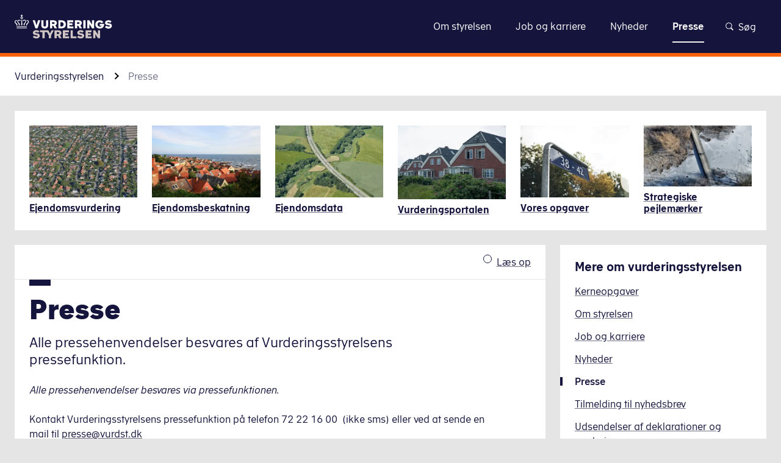

--- FILE ---
content_type: text/html; charset=utf-8
request_url: https://vurdst.dk/presse
body_size: 103777
content:
<!DOCTYPE html><html lang="da-dk"><head><meta charSet="utf-8"/><meta name="viewport" content="width=device-width"/><title>Presse Vurderingsstyrelsen</title><meta property="og:title" content="Presse Vurderingsstyrelsen"/><meta name="dc.title" content="Presse Vurderingsstyrelsen"/><meta name="description" content="Har du presserelaterede spørgsmål, er du velkommen til at kontakte vores pressetelefon."/><meta property="og:description" content="Har du presserelaterede spørgsmål, er du velkommen til at kontakte vores pressetelefon."/><meta name="dc.description" content="Har du presserelaterede spørgsmål, er du velkommen til at kontakte vores pressetelefon."/><meta name="dc.subject" content="Vurdst"/><meta name="article:section" content="Vurdst"/><meta name="subject" content="Vurdst"/><meta name="boost" content="500"/><meta name="lang" content="da"/><meta name="dc.language" content="da-dk"/><meta name="dc.language.iso" content="da_dk"/><meta property="og:locale" content="da-dk"/><link rel="sitemap" type="application/xml" href="https://vurdst.dk/sitemap.xml"/><meta property="og:url" content="https://vurdst.dk/presse"/><link rel="canonical" href="https://vurdst.dk/presse"/><meta property="og:image" content="/logo/meta-logo/logo-vurdst-dark.png"/><meta property="og:image:type" content="image/png"/><meta property="og:image:width" content="1200"/><meta property="og:image:height" content="630"/><meta property="og:image:alt" content="Presse"/><meta property="og:type" content="article"/><meta name="dc.publisher" content="Vurderingsstyrelsen | vurdst.dk"/><meta property="og:site_name" content="Vurderingsstyrelsen | vurdst.dk"/><meta name="dc.date" content="2025-12-10"/><meta property="article:modified_time" content="2025-12-10"/><meta name="last-updated" content="2025-12-10T07:27:46.547Z"/><meta name="robots" content="follow, index"/><meta name="DSstat.oid" content="noid"/><meta name="DSstat.pid" content="fffbd110-5db0-4fc7-80b4-9f098f024418"/><link rel="me" type="text/html" href="https://www.linkedin.com/company/vurderingsstyrelsen/"/><link rel="me" type="text/html" href="https://www.facebook.com/Vurderingsstyrelsen"/><meta name="next-head-count" content="35"/><link rel="apple-touch-icon" sizes="180x180" href="/favicon/apple-touch-icon.png"/><link rel="icon" type="image/png" sizes="192x192" href="/favicon/android-chrome-192x192.png"/><link rel="icon" type="image/png" sizes="256x256" href="/favicon/android-chrome-256x256.png"/><link rel="icon" type="image/png" sizes="32x32" href="/favicon/favicon-32x32.png"/><link rel="icon" type="image/png" sizes="16x16" href="/favicon/favicon-16x16.png"/><link data-next-font="" rel="preconnect" href="/" crossorigin="anonymous"/><link rel="preload" href="/_next/static/css/4c669e3fe4ff2f58.css" as="style"/><link rel="stylesheet" href="/_next/static/css/4c669e3fe4ff2f58.css" data-n-g=""/><link rel="preload" href="/_next/static/css/c0867b6e786a08fe.css" as="style"/><link rel="stylesheet" href="/_next/static/css/c0867b6e786a08fe.css" data-n-p=""/><link rel="preload" href="/_next/static/css/fa8f44e47232f095.css" as="style"/><link rel="stylesheet" href="/_next/static/css/fa8f44e47232f095.css" data-n-p=""/><link rel="preload" href="/_next/static/css/affddc81ac45c914.css" as="style"/><link rel="stylesheet" href="/_next/static/css/affddc81ac45c914.css"/><link rel="preload" href="/_next/static/css/f59db87ce1b8c6a4.css" as="style"/><link rel="stylesheet" href="/_next/static/css/f59db87ce1b8c6a4.css"/><link rel="preload" href="/_next/static/css/9fc8103815c462f4.css" as="style"/><link rel="stylesheet" href="/_next/static/css/9fc8103815c462f4.css"/><link rel="preload" href="/_next/static/css/e7a5d8fccdc4b886.css" as="style"/><link rel="stylesheet" href="/_next/static/css/e7a5d8fccdc4b886.css"/><link rel="preload" href="/_next/static/css/0ef7eb40c3f68d92.css" as="style"/><link rel="stylesheet" href="/_next/static/css/0ef7eb40c3f68d92.css"/><noscript data-n-css=""></noscript><script defer="" nomodule="" src="/_next/static/chunks/polyfills-42372ed130431b0a.js"></script><script id="CookieConsent" src="https://policy.app.cookieinformation.com/uc.js" data-culture="da" type="text/javascript" defer="" data-nscript="beforeInteractive"></script><script defer="" src="/_next/static/chunks/1407.15e9453f7b5c6df0.js"></script><script defer="" src="/_next/static/chunks/6407.17d0d571d53440ef.js"></script><script defer="" src="/_next/static/chunks/8480.463749c0c18ba0dd.js"></script><script defer="" src="/_next/static/chunks/2083.190b9ef26b16fe98.js"></script><script defer="" src="/_next/static/chunks/1988.48b0c3e8d93ce6dd.js"></script><script defer="" src="/_next/static/chunks/6184.3cd595111d3b0579.js"></script><script defer="" src="/_next/static/chunks/1883.2e00856af8496f1c.js"></script><script defer="" src="/_next/static/chunks/1038.c178cd2468a2e07c.js"></script><script defer="" src="/_next/static/chunks/7594.df2fb221c5497f26.js"></script><script src="/_next/static/chunks/webpack-579a576982b95f1a.js" defer=""></script><script src="/_next/static/chunks/framework-c6ee5607585ef091.js" defer=""></script><script src="/_next/static/chunks/main-999252fbdf6a5922.js" defer=""></script><script src="/_next/static/chunks/pages/_app-aee292dea84554c0.js" defer=""></script><script src="/_next/static/chunks/7962-dabb63665c8b33d0.js" defer=""></script><script src="/_next/static/chunks/8232-7faccf7d8e664e18.js" defer=""></script><script src="/_next/static/chunks/1649-89efadc80b75ca9d.js" defer=""></script><script src="/_next/static/chunks/4594-8ad4a3106ef993a0.js" defer=""></script><script src="/_next/static/chunks/6506-2f359e74c034611a.js" defer=""></script><script src="/_next/static/chunks/pages/hosts/%5Bhost%5D/%5B%5B...page%5D%5D-7ab54218e1fb32db.js" defer=""></script><script src="/_next/static/R057-428410/_buildManifest.js" defer=""></script><script src="/_next/static/R057-428410/_ssgManifest.js" defer=""></script></head><body><div id="__next"><div class="Layout_Layout__jBGii theme-vurdst"><header class="Header_Header__0elwp"><a href="#main" title="Klik for at skippe navigation og gå direkte til indhold" class="SkipToMain_SkipToMain__CNLpy">Gå til indhold</a><div class="Header_Header_printview__fKS93"><a class="Logo_Logo__xY804" href="/" title="Gå til forsiden"><p id="logoDescription" class="Logo_Logo_heading__ruVqR">Vurderingsstyrelsen</p><span class="Icon_Icon__QeZ6V Icon_Icon___auto__roQLE Logo_Logo_asset__rMZhf Logo_Logo_asset___desktop__RVMER" aria-hidden="true"><svg xmlns="http://www.w3.org/2000/svg" width="124" height="30" fill="none"><g clip-path="url(#logo-vurdst-dark_svg__a)"><path fill="#A3928F" d="m23.398 28.41 1.59-2.014c.637.53 1.803 1.272 2.969 1.272s1.59-.318 1.59-.848c0-1.696-6.043-.106-6.043-3.816 0-1.909 1.803-3.393 4.347-3.393 1.802 0 3.074.742 3.816 1.378l-1.59 1.909c-.424-.424-1.484-.954-2.438-.954-1.06 0-1.484.318-1.484.742 0 1.378 6.042 0 6.042 3.922 0 1.908-1.696 3.604-4.558 3.604-1.484-.212-3.075-.742-4.24-1.802ZM47.039 19.824l-2.014 3.922-2.015-3.922H32.516v2.332h3.074v7.739h2.756v-7.739h2.968l2.226 4.135v3.604h2.863V26.29l3.498-6.467h-2.862ZM50.748 19.824h4.876c2.544 0 3.923 1.378 3.923 3.392 0 1.272-.742 2.333-1.908 2.969l2.12 3.71h-3.075l-1.696-3.18h-1.484v3.18h-2.756v-10.07Zm2.756 2.332v2.227h2.12c.742 0 1.166-.53 1.166-1.167 0-.53-.318-1.06-1.166-1.06h-2.12ZM61.35 19.824h7.526v2.438h-4.77v1.378h3.922v2.333h-3.922v1.59h4.982v2.332H61.35v-10.07ZM78.31 29.895h-7.314v-10.07h2.756v7.738h4.559v2.332ZM79.371 28.41l1.59-2.014c.636.53 1.802 1.272 2.968 1.272s1.59-.318 1.59-.848c0-1.696-6.042-.106-6.042-3.816 0-1.909 1.802-3.393 4.346-3.393 1.803 0 3.075.742 3.817 1.378l-1.59 1.909c-.424-.424-1.485-.954-2.439-.954-1.06 0-1.484.318-1.484.742 0 1.378 6.043 0 6.043 3.922 0 1.908-1.696 3.604-4.559 3.604-1.59-.212-3.18-.742-4.24-1.802ZM89.97 19.824h7.527v2.438h-4.77v1.378h3.922v2.333h-3.922v1.59h4.982v2.332h-7.738v-10.07ZM99.512 19.824h2.544l3.392 5.407v-5.407h2.65v10.07h-2.544l-3.392-5.405v5.406h-2.65v-10.07Z"></path><path fill="#14143C" d="m32.832 7.207-3.499 10.07h-2.65l-3.392-10.07h2.756l2.014 6.36 1.909-6.36h2.862ZM34.103 13.25V7.206h2.757v6.254c0 .954.636 1.59 1.59 1.59.954 0 1.59-.636 1.59-1.59V7.207h2.756v6.042c0 2.757-1.696 4.24-4.346 4.24-2.65 0-4.347-1.483-4.347-4.24ZM44.916 7.207h4.876c2.544 0 3.923 1.378 3.923 3.392 0 1.272-.742 2.332-1.909 2.969l2.12 3.71h-2.968l-1.696-3.18h-1.484v3.18h-2.756V7.207h-.106Zm2.756 2.332v2.226h2.014c.742 0 1.166-.53 1.166-1.166 0-.53-.318-1.06-1.166-1.06h-2.014ZM59.863 7.207c2.227 0 5.195 1.06 5.195 5.088 0 3.923-2.969 4.983-5.195 4.983h-4.24V7.207h4.24Zm-1.59 2.332v5.406h1.59c.742 0 2.333-.53 2.333-2.65s-1.59-2.756-2.333-2.756h-1.59ZM66.754 7.207h7.526v2.438h-4.77v1.378h3.922v2.332H69.51v1.59h4.982v2.333h-7.738V7.207ZM76.4 7.207h4.877c2.544 0 3.922 1.378 3.922 3.392 0 1.272-.742 2.332-1.908 2.969l2.12 3.71h-2.968l-1.696-3.18h-1.484v3.18h-2.757V7.207H76.4Zm2.757 2.332v2.226h2.014c.742 0 1.166-.53 1.166-1.166 0-.53-.318-1.06-1.166-1.06h-2.014ZM89.864 7.207v10.07h-2.757V7.208h2.757ZM92.09 7.207h2.544l3.392 5.512V7.207h2.65v10.07h-2.544l-3.392-5.406v5.407h-2.65V7.207ZM107.884 11.765h5.406v.636c0 3.287-2.544 5.195-5.512 5.195-2.968 0-5.512-1.908-5.512-5.195 0-3.498 2.756-5.194 5.512-5.194 1.802 0 3.604.742 4.558 2.332l-2.332 1.272c-.53-.742-1.272-1.166-2.226-1.166-1.484 0-2.756.954-2.756 2.756 0 1.697 1.378 2.863 2.756 2.863 1.166 0 2.014-.425 2.544-1.272h-2.438v-2.227ZM114.352 15.9l1.59-2.014c.636.53 1.802 1.272 2.968 1.272s1.59-.318 1.59-.848c0-1.696-6.042-.106-6.042-3.816 0-1.908 1.802-3.392 4.346-3.392 1.802 0 3.074.742 3.816 1.378l-1.59 1.908c-.424-.424-1.484-.954-2.438-.954-1.06 0-1.484.318-1.484.742 0 1.378 6.042 0 6.042 3.922 0 1.908-1.696 3.604-4.558 3.604-1.59-.212-3.18-.848-4.24-1.802ZM3.892 13.675c0-.425.106-1.273-.106-1.697-.318-.53-.848-1.06-1.484-1.59-.318-.212-.848-.636-.848-1.272 0-.954.636-1.166 1.166-1.166.212 0 .318 0 .53.106.106-.318.212-.636.424-.848-.424-.212-.636-.212-.954-.212-.848 0-2.12.636-2.12 2.12 0 .954.636 1.59 1.166 2.12.636.636 1.166 1.272 1.272 2.544h.954v-.105ZM15.87 14.734H2.938v.848H15.87v-.848ZM15.87 16.537H2.938v.848H15.87v-.848ZM16.188 6.996c-.318 0-.53 0-.848.106.212.212.318.53.424.848.106 0 .318-.106.53-.106.424 0 1.166.212 1.166 1.166 0 .636-.53 1.06-.742 1.272-.636.53-1.166 1.06-1.484 1.59-.212.424-.212 1.273-.106 1.697h.954c.106-1.273.636-1.909 1.272-2.545.53-.53 1.166-1.166 1.166-2.12-.212-1.272-1.378-1.908-2.332-1.908ZM9.828 13.675c.106-.742.424-1.06.424-1.696 0-.53-.318-.954-.318-2.757v-2.65H8.98v2.65c0 1.697-.318 2.12-.318 2.757 0 .742.212.954.424 1.696h.742ZM5.8 13.675h.955c.106-.742.318-1.378.106-1.908-.212-.636-.954-1.272-1.484-1.803-.318-.424-.53-.848-.53-1.378 0-.636.424-1.166 1.166-1.166.848 0 1.06.742 2.12.742v-.848c-.636-.106-.954-.742-2.12-.742-.636 0-1.166.212-1.59.636-.318.318-.53.848-.53 1.378 0 .848.424 1.378.848 1.909.53.636 1.06 1.484 1.06 3.18ZM10.782 8.163c.954 0 1.272-.742 2.12-.742.742 0 1.166.53 1.166 1.166 0 .53-.212.954-.636 1.378-.53.53-1.272 1.166-1.484 1.802-.212.53 0 1.166.106 1.908h.954c0-1.802.53-2.544 1.06-3.18.424-.53.848-1.06.848-1.908 0-.53-.212-1.06-.53-1.484-.424-.424-.954-.636-1.59-.636-1.166 0-1.484.742-2.12.742v.954h.106ZM7.92 4.134c0 .848.636 1.484 1.484 1.484s1.484-.636 1.484-1.484c0-.636-.424-1.272-1.06-1.378v-.954h.954V.954h-.954V0H8.98v.954h-.954v.848h.954v.848c-.636.212-1.06.848-1.06 1.484Zm1.484-.742c.424 0 .742.318.742.742a.725.725 0 0 1-.742.742.725.725 0 0 1-.742-.742c0-.424.318-.742.742-.742Z"></path></g><defs><clipPath id="logo-vurdst-dark_svg__a"><path fill="#fff" d="M.5 0h122.862v30H.5z"></path></clipPath></defs></svg></span><span class="Icon_Icon__QeZ6V Icon_Icon___md__LH6AH Logo_Logo_asset__rMZhf Logo_Logo_asset___mobile__8SRkz" aria-hidden="true"><svg xmlns="http://www.w3.org/2000/svg" xml:space="preserve" style="enable-background:new 0 0 24.3 22.6" viewBox="0 0 24.3 22.6"><style>.logo-crown_svg__st3{fill:#fff}</style><path d="M3.4 19.1h17.5v1.2H3.4zM3.4 21.3h17.5v1.2H3.4zM7.1 18h1.4c.1-1 .5-2 .3-2.7-.3-.9-1.4-1.8-2.1-2.5-.6-.6-.9-1.1-.9-1.9 0-.8.7-1.6 1.7-1.6 1.1 0 1.8 1.1 3.2 1.1V9.1C9.8 9 9 8 7.4 8c-.9 0-1.6.3-2.2.9-.5.5-.8 1.3-.8 2.1 0 1.2.6 1.9 1.2 2.7.7.8 1.5 1.9 1.5 4.3M21.4 9.9c.6 0 1.6.4 1.6 1.6 0 1-.8 1.5-1.1 1.8-.8.8-1.7 1.5-2.1 2.2-.4.7-.1 1.8-.1 2.4H21c.1-1.7.9-2.6 1.7-3.5.8-.8 1.7-1.6 1.7-3 0-2.1-1.7-2.9-2.9-2.9-.4 0-.8.1-1.2.2.3.4.4.8.5 1.2.1.1.3 0 .6 0M13.7 10.3c1.4 0 2.1-1.1 3.2-1.1 1 0 1.7.8 1.7 1.6s-.3 1.3-.9 1.9c-.7.7-1.8 1.7-2.1 2.5-.3.8.2 1.7.3 2.7h1.4c0-2.5.8-3.6 1.5-4.5.6-.7 1.2-1.5 1.2-2.7 0-.8-.3-1.5-.8-2.1-.7-.3-1.5-.6-2.3-.6-1.6 0-2.4 1-3.2 1.1v1.2zM11.5 8.1v3.7c0 2.4-.6 3-.6 3.8 0 1 .4 1.3.6 2.4h1.3c.2-1.1.6-1.4.6-2.4 0-.8-.6-1.4-.6-3.8V8.1h-1.3zM11.5 3.9c-.7.2-1.2.9-1.2 1.7 0 1 .8 1.8 1.8 1.8s1.8-.8 1.8-1.8c0-.8-.5-1.5-1.2-1.7V2.5H14V1.4h-1.3V0h-1.2v1.4h-1.3v1.2h1.3v1.3zm.6 1c.4 0 .7.3.7.7 0 .4-.3.7-.7.7-.4 0-.7-.3-.7-.7 0-.4.3-.7.7-.7" class="logo-crown_svg__st3"></path><path d="M3.4 18h1.3c0-.6.3-1.8-.1-2.4-.4-.7-1.3-1.4-2.1-2.2-.3-.3-1.1-.9-1.1-1.8 0-1.3.9-1.6 1.6-1.6.2 0 .5 0 .7.1.1-.4.3-.9.5-1.2-.5-.2-.9-.3-1.3-.3-1.2.1-2.9.9-2.9 3 0 1.4.9 2.2 1.7 3 .8.9 1.6 1.7 1.7 3.4" class="logo-crown_svg__st3"></path></svg></span></a></div><div class="Header_Header_wrapper__gF9zZ"><div class="Header_Header_logo__eL6ni"><a class="Logo_Logo__xY804" href="/" title="Gå til forsiden"><p id="logoDescription" class="Logo_Logo_heading__ruVqR">Vurderingsstyrelsen</p><span class="Icon_Icon__QeZ6V Icon_Icon___auto__roQLE Logo_Logo_asset__rMZhf Logo_Logo_asset___desktop__RVMER" aria-hidden="true"><svg xmlns="http://www.w3.org/2000/svg" width="160" height="39" fill="none"><g clip-path="url(#logo-vurdst_svg__a)"><path fill="#D1C5C3" d="m29.768 36.932 2.067-2.618c.827.689 2.343 1.654 3.858 1.654 1.516 0 2.068-.414 2.068-1.103 0-2.205-7.856-.138-7.856-4.961 0-2.48 2.343-4.41 5.65-4.41 2.343 0 3.997.965 4.962 1.792l-2.067 2.48c-.552-.551-1.93-1.24-3.17-1.24-1.378 0-1.93.413-1.93.965 0 1.791 7.856 0 7.856 5.099 0 2.48-2.205 4.685-5.926 4.685-1.93-.276-3.997-.965-5.512-2.343ZM60.499 25.77l-2.618 5.099-2.619-5.1H41.62v3.032h3.997v10.06h3.583v-10.06h3.858l2.894 5.375v4.685h3.721v-4.685l4.548-8.407h-3.721ZM65.322 25.77h6.34c3.307 0 5.098 1.791 5.098 4.41 0 1.653-.964 3.031-2.48 3.858l2.756 4.823H73.04l-2.205-4.134h-1.93v4.134h-3.583V25.77Zm3.583 3.031v2.894h2.757c.964 0 1.515-.689 1.515-1.516 0-.689-.413-1.378-1.516-1.378h-2.756ZM79.103 25.77h9.785v3.17h-6.201v1.79h5.099v3.033h-5.1v2.067h6.478v3.031h-10.06V25.77ZM101.153 38.861h-9.509V25.77h3.584v10.06h5.925v3.031ZM102.531 36.932l2.067-2.618c.827.689 2.343 1.654 3.859 1.654s2.067-.414 2.067-1.103c0-2.205-7.855-.138-7.855-4.961 0-2.48 2.343-4.41 5.65-4.41 2.343 0 3.997.965 4.961 1.792l-2.067 2.48c-.551-.551-1.929-1.24-3.169-1.24-1.378 0-1.93.413-1.93.965 0 1.791 7.855 0 7.855 5.099 0 2.48-2.205 4.685-5.925 4.685-2.068-.276-4.135-.965-5.513-2.343ZM116.312 25.77h9.785v3.17h-6.201v1.79h5.098v3.033h-5.098v2.067h6.477v3.031h-10.061V25.77ZM128.715 25.77h3.307l4.41 7.028v-7.029h3.445v13.092h-3.307l-4.41-7.028v7.028h-3.445V25.77Z"></path><path fill="#fff" d="m42.032 9.371-4.548 13.092h-3.445l-4.41-13.092h3.583l2.618 8.269 2.48-8.269h3.722ZM43.685 17.226V9.371h3.584v8.13c0 1.241.826 2.068 2.067 2.068 1.24 0 2.067-.827 2.067-2.067v-8.13h3.583v7.854c0 3.583-2.205 5.513-5.65 5.513-3.445 0-5.65-1.93-5.65-5.513ZM57.742 9.371h6.34c3.307 0 5.098 1.792 5.098 4.41 0 1.654-.964 3.032-2.48 3.859l2.756 4.823h-3.859l-2.205-4.134h-1.929v4.134H57.88V9.371h-.138Zm3.583 3.032v2.894h2.619c.964 0 1.516-.69 1.516-1.516 0-.69-.414-1.378-1.516-1.378h-2.619ZM77.172 9.371c2.895 0 6.753 1.378 6.753 6.615 0 5.099-3.858 6.477-6.752 6.477H71.66V9.371h5.513Zm-2.067 3.032v7.028h2.067c.965 0 3.032-.689 3.032-3.445s-2.067-3.583-3.031-3.583h-2.068ZM86.13 9.371h9.785v3.17h-6.201v1.791h5.099v3.032h-5.1v2.067h6.478v3.032H86.13V9.371ZM98.672 9.371h6.339c3.308 0 5.099 1.792 5.099 4.41 0 1.654-.965 3.032-2.481 3.859l2.757 4.823h-3.859l-2.205-4.134h-1.929v4.134H98.81V9.371h-.138Zm3.583 3.032v2.894h2.618c.965 0 1.516-.69 1.516-1.516 0-.69-.413-1.378-1.516-1.378h-2.618ZM116.173 9.371v13.092h-3.583V9.371h3.583ZM119.066 9.371h3.308l4.41 7.166V9.371h3.445v13.092h-3.307l-4.41-7.028v7.028h-3.446V9.371ZM139.601 15.297h7.028v.827c0 4.272-3.307 6.752-7.166 6.752-3.859 0-7.166-2.48-7.166-6.752 0-4.548 3.583-6.753 7.166-6.753 2.343 0 4.685.965 5.926 3.032l-3.032 1.654c-.689-.965-1.654-1.516-2.894-1.516-1.929 0-3.583 1.24-3.583 3.583 0 2.205 1.791 3.72 3.583 3.72 1.516 0 2.618-.55 3.307-1.653h-3.169v-2.894ZM148.008 20.67l2.067-2.618c.827.69 2.343 1.654 3.859 1.654s2.067-.413 2.067-1.103c0-2.205-7.855-.137-7.855-4.96 0-2.481 2.342-4.41 5.65-4.41 2.343 0 3.996.964 4.961 1.79l-2.067 2.482c-.551-.552-1.93-1.24-3.17-1.24-1.378 0-1.929.413-1.929.964 0 1.791 7.855 0 7.855 5.099 0 2.48-2.205 4.685-5.926 4.685-2.067-.275-4.134-1.102-5.512-2.342ZM4.41 17.778c0-.552.138-1.654-.138-2.205-.413-.69-1.102-1.378-1.93-2.067-.413-.276-1.102-.827-1.102-1.654 0-1.24.827-1.516 1.516-1.516.276 0 .414 0 .69.138.137-.414.275-.827.55-1.103-.55-.275-.826-.275-1.24-.275C1.654 9.096 0 9.923 0 11.852c0 1.24.827 2.067 1.516 2.756.827.827 1.516 1.654 1.654 3.308h1.24v-.138ZM19.983 19.156H3.17v1.103h16.813v-1.103ZM19.983 21.498H3.17V22.6h16.813v-1.102ZM20.396 9.096c-.413 0-.689 0-1.102.138.276.275.413.689.551 1.102.138 0 .414-.138.69-.138.55 0 1.515.276 1.515 1.516 0 .827-.689 1.378-.965 1.654-.826.689-1.515 1.378-1.929 2.067-.276.551-.276 1.654-.138 2.205h1.24c.138-1.654.827-2.48 1.654-3.308.69-.689 1.516-1.515 1.516-2.756-.276-1.653-1.791-2.48-3.032-2.48ZM12.127 17.778c.138-.964.551-1.378.551-2.205 0-.689-.413-1.24-.413-3.583V8.545h-1.24v3.445c0 2.205-.414 2.756-.414 3.583 0 .965.276 1.24.552 2.205h.964ZM6.89 17.778h1.241c.138-.964.413-1.791.138-2.48-.276-.827-1.24-1.654-1.93-2.343-.413-.551-.689-1.103-.689-1.792 0-.827.552-1.516 1.516-1.516 1.103 0 1.378.965 2.757.965V9.51c-.827-.138-1.24-.965-2.757-.965-.827 0-1.516.276-2.067.827-.413.413-.689 1.102-.689 1.791 0 1.103.551 1.792 1.103 2.48.689.828 1.378 1.93 1.378 4.135ZM13.368 10.611c1.24 0 1.654-.964 2.757-.964.964 0 1.515.689 1.515 1.515 0 .69-.275 1.24-.826 1.792-.69.689-1.654 1.516-1.93 2.343-.275.689 0 1.516.138 2.48h1.24c0-2.343.69-3.307 1.378-4.134.552-.689 1.103-1.378 1.103-2.48 0-.69-.276-1.379-.69-1.93-.55-.551-1.24-.827-2.066-.827-1.516 0-1.93.965-2.757.965v1.24h.138ZM9.646 5.375c0 1.102.827 1.929 1.93 1.929 1.102 0 1.93-.827 1.93-1.93 0-.826-.552-1.653-1.379-1.791v-1.24h1.24V1.24h-1.24V0h-1.102v1.24h-1.24v1.103h1.24v1.102c-.827.276-1.379 1.103-1.379 1.93Zm1.93-.965c.551 0 .964.413.964.965a.942.942 0 0 1-.964.964.942.942 0 0 1-.965-.964c0-.552.414-.965.965-.965Z"></path></g><defs><clipPath id="logo-vurdst_svg__a"><path fill="#fff" d="M0 0h159.721v39H0z"></path></clipPath></defs></svg></span><span class="Icon_Icon__QeZ6V Icon_Icon___md__LH6AH Logo_Logo_asset__rMZhf Logo_Logo_asset___mobile__8SRkz" aria-hidden="true"><svg xmlns="http://www.w3.org/2000/svg" xml:space="preserve" style="enable-background:new 0 0 24.3 22.6" viewBox="0 0 24.3 22.6"><style>.logo-crown_svg__st3{fill:#fff}</style><path d="M3.4 19.1h17.5v1.2H3.4zM3.4 21.3h17.5v1.2H3.4zM7.1 18h1.4c.1-1 .5-2 .3-2.7-.3-.9-1.4-1.8-2.1-2.5-.6-.6-.9-1.1-.9-1.9 0-.8.7-1.6 1.7-1.6 1.1 0 1.8 1.1 3.2 1.1V9.1C9.8 9 9 8 7.4 8c-.9 0-1.6.3-2.2.9-.5.5-.8 1.3-.8 2.1 0 1.2.6 1.9 1.2 2.7.7.8 1.5 1.9 1.5 4.3M21.4 9.9c.6 0 1.6.4 1.6 1.6 0 1-.8 1.5-1.1 1.8-.8.8-1.7 1.5-2.1 2.2-.4.7-.1 1.8-.1 2.4H21c.1-1.7.9-2.6 1.7-3.5.8-.8 1.7-1.6 1.7-3 0-2.1-1.7-2.9-2.9-2.9-.4 0-.8.1-1.2.2.3.4.4.8.5 1.2.1.1.3 0 .6 0M13.7 10.3c1.4 0 2.1-1.1 3.2-1.1 1 0 1.7.8 1.7 1.6s-.3 1.3-.9 1.9c-.7.7-1.8 1.7-2.1 2.5-.3.8.2 1.7.3 2.7h1.4c0-2.5.8-3.6 1.5-4.5.6-.7 1.2-1.5 1.2-2.7 0-.8-.3-1.5-.8-2.1-.7-.3-1.5-.6-2.3-.6-1.6 0-2.4 1-3.2 1.1v1.2zM11.5 8.1v3.7c0 2.4-.6 3-.6 3.8 0 1 .4 1.3.6 2.4h1.3c.2-1.1.6-1.4.6-2.4 0-.8-.6-1.4-.6-3.8V8.1h-1.3zM11.5 3.9c-.7.2-1.2.9-1.2 1.7 0 1 .8 1.8 1.8 1.8s1.8-.8 1.8-1.8c0-.8-.5-1.5-1.2-1.7V2.5H14V1.4h-1.3V0h-1.2v1.4h-1.3v1.2h1.3v1.3zm.6 1c.4 0 .7.3.7.7 0 .4-.3.7-.7.7-.4 0-.7-.3-.7-.7 0-.4.3-.7.7-.7" class="logo-crown_svg__st3"></path><path d="M3.4 18h1.3c0-.6.3-1.8-.1-2.4-.4-.7-1.3-1.4-2.1-2.2-.3-.3-1.1-.9-1.1-1.8 0-1.3.9-1.6 1.6-1.6.2 0 .5 0 .7.1.1-.4.3-.9.5-1.2-.5-.2-.9-.3-1.3-.3-1.2.1-2.9.9-2.9 3 0 1.4.9 2.2 1.7 3 .8.9 1.6 1.7 1.7 3.4" class="logo-crown_svg__st3"></path></svg></span></a></div><div class="Header_Header_navLink___ZBGH"><nav class="Navigation_Navigation___header__6hTau"><div class="Navigation_Navigation_burgerOptions__LOunB"><div class="Navigation_Navigation_logo__LuIv2"><a class="Logo_Logo__xY804" href="/" title="Gå til forsiden"><p id="logoDescription" class="Logo_Logo_heading__ruVqR">Vurderingsstyrelsen</p><span class="Icon_Icon__QeZ6V Icon_Icon___auto__roQLE Logo_Logo_asset__rMZhf Logo_Logo_asset___desktop__RVMER" aria-hidden="true"><svg xmlns="http://www.w3.org/2000/svg" width="124" height="30" fill="none"><g clip-path="url(#logo-vurdst-dark_svg__a)"><path fill="#A3928F" d="m23.398 28.41 1.59-2.014c.637.53 1.803 1.272 2.969 1.272s1.59-.318 1.59-.848c0-1.696-6.043-.106-6.043-3.816 0-1.909 1.803-3.393 4.347-3.393 1.802 0 3.074.742 3.816 1.378l-1.59 1.909c-.424-.424-1.484-.954-2.438-.954-1.06 0-1.484.318-1.484.742 0 1.378 6.042 0 6.042 3.922 0 1.908-1.696 3.604-4.558 3.604-1.484-.212-3.075-.742-4.24-1.802ZM47.039 19.824l-2.014 3.922-2.015-3.922H32.516v2.332h3.074v7.739h2.756v-7.739h2.968l2.226 4.135v3.604h2.863V26.29l3.498-6.467h-2.862ZM50.748 19.824h4.876c2.544 0 3.923 1.378 3.923 3.392 0 1.272-.742 2.333-1.908 2.969l2.12 3.71h-3.075l-1.696-3.18h-1.484v3.18h-2.756v-10.07Zm2.756 2.332v2.227h2.12c.742 0 1.166-.53 1.166-1.167 0-.53-.318-1.06-1.166-1.06h-2.12ZM61.35 19.824h7.526v2.438h-4.77v1.378h3.922v2.333h-3.922v1.59h4.982v2.332H61.35v-10.07ZM78.31 29.895h-7.314v-10.07h2.756v7.738h4.559v2.332ZM79.371 28.41l1.59-2.014c.636.53 1.802 1.272 2.968 1.272s1.59-.318 1.59-.848c0-1.696-6.042-.106-6.042-3.816 0-1.909 1.802-3.393 4.346-3.393 1.803 0 3.075.742 3.817 1.378l-1.59 1.909c-.424-.424-1.485-.954-2.439-.954-1.06 0-1.484.318-1.484.742 0 1.378 6.043 0 6.043 3.922 0 1.908-1.696 3.604-4.559 3.604-1.59-.212-3.18-.742-4.24-1.802ZM89.97 19.824h7.527v2.438h-4.77v1.378h3.922v2.333h-3.922v1.59h4.982v2.332h-7.738v-10.07ZM99.512 19.824h2.544l3.392 5.407v-5.407h2.65v10.07h-2.544l-3.392-5.405v5.406h-2.65v-10.07Z"></path><path fill="#14143C" d="m32.832 7.207-3.499 10.07h-2.65l-3.392-10.07h2.756l2.014 6.36 1.909-6.36h2.862ZM34.103 13.25V7.206h2.757v6.254c0 .954.636 1.59 1.59 1.59.954 0 1.59-.636 1.59-1.59V7.207h2.756v6.042c0 2.757-1.696 4.24-4.346 4.24-2.65 0-4.347-1.483-4.347-4.24ZM44.916 7.207h4.876c2.544 0 3.923 1.378 3.923 3.392 0 1.272-.742 2.332-1.909 2.969l2.12 3.71h-2.968l-1.696-3.18h-1.484v3.18h-2.756V7.207h-.106Zm2.756 2.332v2.226h2.014c.742 0 1.166-.53 1.166-1.166 0-.53-.318-1.06-1.166-1.06h-2.014ZM59.863 7.207c2.227 0 5.195 1.06 5.195 5.088 0 3.923-2.969 4.983-5.195 4.983h-4.24V7.207h4.24Zm-1.59 2.332v5.406h1.59c.742 0 2.333-.53 2.333-2.65s-1.59-2.756-2.333-2.756h-1.59ZM66.754 7.207h7.526v2.438h-4.77v1.378h3.922v2.332H69.51v1.59h4.982v2.333h-7.738V7.207ZM76.4 7.207h4.877c2.544 0 3.922 1.378 3.922 3.392 0 1.272-.742 2.332-1.908 2.969l2.12 3.71h-2.968l-1.696-3.18h-1.484v3.18h-2.757V7.207H76.4Zm2.757 2.332v2.226h2.014c.742 0 1.166-.53 1.166-1.166 0-.53-.318-1.06-1.166-1.06h-2.014ZM89.864 7.207v10.07h-2.757V7.208h2.757ZM92.09 7.207h2.544l3.392 5.512V7.207h2.65v10.07h-2.544l-3.392-5.406v5.407h-2.65V7.207ZM107.884 11.765h5.406v.636c0 3.287-2.544 5.195-5.512 5.195-2.968 0-5.512-1.908-5.512-5.195 0-3.498 2.756-5.194 5.512-5.194 1.802 0 3.604.742 4.558 2.332l-2.332 1.272c-.53-.742-1.272-1.166-2.226-1.166-1.484 0-2.756.954-2.756 2.756 0 1.697 1.378 2.863 2.756 2.863 1.166 0 2.014-.425 2.544-1.272h-2.438v-2.227ZM114.352 15.9l1.59-2.014c.636.53 1.802 1.272 2.968 1.272s1.59-.318 1.59-.848c0-1.696-6.042-.106-6.042-3.816 0-1.908 1.802-3.392 4.346-3.392 1.802 0 3.074.742 3.816 1.378l-1.59 1.908c-.424-.424-1.484-.954-2.438-.954-1.06 0-1.484.318-1.484.742 0 1.378 6.042 0 6.042 3.922 0 1.908-1.696 3.604-4.558 3.604-1.59-.212-3.18-.848-4.24-1.802ZM3.892 13.675c0-.425.106-1.273-.106-1.697-.318-.53-.848-1.06-1.484-1.59-.318-.212-.848-.636-.848-1.272 0-.954.636-1.166 1.166-1.166.212 0 .318 0 .53.106.106-.318.212-.636.424-.848-.424-.212-.636-.212-.954-.212-.848 0-2.12.636-2.12 2.12 0 .954.636 1.59 1.166 2.12.636.636 1.166 1.272 1.272 2.544h.954v-.105ZM15.87 14.734H2.938v.848H15.87v-.848ZM15.87 16.537H2.938v.848H15.87v-.848ZM16.188 6.996c-.318 0-.53 0-.848.106.212.212.318.53.424.848.106 0 .318-.106.53-.106.424 0 1.166.212 1.166 1.166 0 .636-.53 1.06-.742 1.272-.636.53-1.166 1.06-1.484 1.59-.212.424-.212 1.273-.106 1.697h.954c.106-1.273.636-1.909 1.272-2.545.53-.53 1.166-1.166 1.166-2.12-.212-1.272-1.378-1.908-2.332-1.908ZM9.828 13.675c.106-.742.424-1.06.424-1.696 0-.53-.318-.954-.318-2.757v-2.65H8.98v2.65c0 1.697-.318 2.12-.318 2.757 0 .742.212.954.424 1.696h.742ZM5.8 13.675h.955c.106-.742.318-1.378.106-1.908-.212-.636-.954-1.272-1.484-1.803-.318-.424-.53-.848-.53-1.378 0-.636.424-1.166 1.166-1.166.848 0 1.06.742 2.12.742v-.848c-.636-.106-.954-.742-2.12-.742-.636 0-1.166.212-1.59.636-.318.318-.53.848-.53 1.378 0 .848.424 1.378.848 1.909.53.636 1.06 1.484 1.06 3.18ZM10.782 8.163c.954 0 1.272-.742 2.12-.742.742 0 1.166.53 1.166 1.166 0 .53-.212.954-.636 1.378-.53.53-1.272 1.166-1.484 1.802-.212.53 0 1.166.106 1.908h.954c0-1.802.53-2.544 1.06-3.18.424-.53.848-1.06.848-1.908 0-.53-.212-1.06-.53-1.484-.424-.424-.954-.636-1.59-.636-1.166 0-1.484.742-2.12.742v.954h.106ZM7.92 4.134c0 .848.636 1.484 1.484 1.484s1.484-.636 1.484-1.484c0-.636-.424-1.272-1.06-1.378v-.954h.954V.954h-.954V0H8.98v.954h-.954v.848h.954v.848c-.636.212-1.06.848-1.06 1.484Zm1.484-.742c.424 0 .742.318.742.742a.725.725 0 0 1-.742.742.725.725 0 0 1-.742-.742c0-.424.318-.742.742-.742Z"></path></g><defs><clipPath id="logo-vurdst-dark_svg__a"><path fill="#fff" d="M.5 0h122.862v30H.5z"></path></clipPath></defs></svg></span><span class="Icon_Icon__QeZ6V Icon_Icon___md__LH6AH Logo_Logo_asset__rMZhf Logo_Logo_asset___mobile__8SRkz Logo_Logo_asset___enforceFullLogo__KrS4Q" aria-hidden="true"><svg xmlns="http://www.w3.org/2000/svg" width="124" height="30" fill="none"><g clip-path="url(#logo-vurdst-dark_svg__a)"><path fill="#A3928F" d="m23.398 28.41 1.59-2.014c.637.53 1.803 1.272 2.969 1.272s1.59-.318 1.59-.848c0-1.696-6.043-.106-6.043-3.816 0-1.909 1.803-3.393 4.347-3.393 1.802 0 3.074.742 3.816 1.378l-1.59 1.909c-.424-.424-1.484-.954-2.438-.954-1.06 0-1.484.318-1.484.742 0 1.378 6.042 0 6.042 3.922 0 1.908-1.696 3.604-4.558 3.604-1.484-.212-3.075-.742-4.24-1.802ZM47.039 19.824l-2.014 3.922-2.015-3.922H32.516v2.332h3.074v7.739h2.756v-7.739h2.968l2.226 4.135v3.604h2.863V26.29l3.498-6.467h-2.862ZM50.748 19.824h4.876c2.544 0 3.923 1.378 3.923 3.392 0 1.272-.742 2.333-1.908 2.969l2.12 3.71h-3.075l-1.696-3.18h-1.484v3.18h-2.756v-10.07Zm2.756 2.332v2.227h2.12c.742 0 1.166-.53 1.166-1.167 0-.53-.318-1.06-1.166-1.06h-2.12ZM61.35 19.824h7.526v2.438h-4.77v1.378h3.922v2.333h-3.922v1.59h4.982v2.332H61.35v-10.07ZM78.31 29.895h-7.314v-10.07h2.756v7.738h4.559v2.332ZM79.371 28.41l1.59-2.014c.636.53 1.802 1.272 2.968 1.272s1.59-.318 1.59-.848c0-1.696-6.042-.106-6.042-3.816 0-1.909 1.802-3.393 4.346-3.393 1.803 0 3.075.742 3.817 1.378l-1.59 1.909c-.424-.424-1.485-.954-2.439-.954-1.06 0-1.484.318-1.484.742 0 1.378 6.043 0 6.043 3.922 0 1.908-1.696 3.604-4.559 3.604-1.59-.212-3.18-.742-4.24-1.802ZM89.97 19.824h7.527v2.438h-4.77v1.378h3.922v2.333h-3.922v1.59h4.982v2.332h-7.738v-10.07ZM99.512 19.824h2.544l3.392 5.407v-5.407h2.65v10.07h-2.544l-3.392-5.405v5.406h-2.65v-10.07Z"></path><path fill="#14143C" d="m32.832 7.207-3.499 10.07h-2.65l-3.392-10.07h2.756l2.014 6.36 1.909-6.36h2.862ZM34.103 13.25V7.206h2.757v6.254c0 .954.636 1.59 1.59 1.59.954 0 1.59-.636 1.59-1.59V7.207h2.756v6.042c0 2.757-1.696 4.24-4.346 4.24-2.65 0-4.347-1.483-4.347-4.24ZM44.916 7.207h4.876c2.544 0 3.923 1.378 3.923 3.392 0 1.272-.742 2.332-1.909 2.969l2.12 3.71h-2.968l-1.696-3.18h-1.484v3.18h-2.756V7.207h-.106Zm2.756 2.332v2.226h2.014c.742 0 1.166-.53 1.166-1.166 0-.53-.318-1.06-1.166-1.06h-2.014ZM59.863 7.207c2.227 0 5.195 1.06 5.195 5.088 0 3.923-2.969 4.983-5.195 4.983h-4.24V7.207h4.24Zm-1.59 2.332v5.406h1.59c.742 0 2.333-.53 2.333-2.65s-1.59-2.756-2.333-2.756h-1.59ZM66.754 7.207h7.526v2.438h-4.77v1.378h3.922v2.332H69.51v1.59h4.982v2.333h-7.738V7.207ZM76.4 7.207h4.877c2.544 0 3.922 1.378 3.922 3.392 0 1.272-.742 2.332-1.908 2.969l2.12 3.71h-2.968l-1.696-3.18h-1.484v3.18h-2.757V7.207H76.4Zm2.757 2.332v2.226h2.014c.742 0 1.166-.53 1.166-1.166 0-.53-.318-1.06-1.166-1.06h-2.014ZM89.864 7.207v10.07h-2.757V7.208h2.757ZM92.09 7.207h2.544l3.392 5.512V7.207h2.65v10.07h-2.544l-3.392-5.406v5.407h-2.65V7.207ZM107.884 11.765h5.406v.636c0 3.287-2.544 5.195-5.512 5.195-2.968 0-5.512-1.908-5.512-5.195 0-3.498 2.756-5.194 5.512-5.194 1.802 0 3.604.742 4.558 2.332l-2.332 1.272c-.53-.742-1.272-1.166-2.226-1.166-1.484 0-2.756.954-2.756 2.756 0 1.697 1.378 2.863 2.756 2.863 1.166 0 2.014-.425 2.544-1.272h-2.438v-2.227ZM114.352 15.9l1.59-2.014c.636.53 1.802 1.272 2.968 1.272s1.59-.318 1.59-.848c0-1.696-6.042-.106-6.042-3.816 0-1.908 1.802-3.392 4.346-3.392 1.802 0 3.074.742 3.816 1.378l-1.59 1.908c-.424-.424-1.484-.954-2.438-.954-1.06 0-1.484.318-1.484.742 0 1.378 6.042 0 6.042 3.922 0 1.908-1.696 3.604-4.558 3.604-1.59-.212-3.18-.848-4.24-1.802ZM3.892 13.675c0-.425.106-1.273-.106-1.697-.318-.53-.848-1.06-1.484-1.59-.318-.212-.848-.636-.848-1.272 0-.954.636-1.166 1.166-1.166.212 0 .318 0 .53.106.106-.318.212-.636.424-.848-.424-.212-.636-.212-.954-.212-.848 0-2.12.636-2.12 2.12 0 .954.636 1.59 1.166 2.12.636.636 1.166 1.272 1.272 2.544h.954v-.105ZM15.87 14.734H2.938v.848H15.87v-.848ZM15.87 16.537H2.938v.848H15.87v-.848ZM16.188 6.996c-.318 0-.53 0-.848.106.212.212.318.53.424.848.106 0 .318-.106.53-.106.424 0 1.166.212 1.166 1.166 0 .636-.53 1.06-.742 1.272-.636.53-1.166 1.06-1.484 1.59-.212.424-.212 1.273-.106 1.697h.954c.106-1.273.636-1.909 1.272-2.545.53-.53 1.166-1.166 1.166-2.12-.212-1.272-1.378-1.908-2.332-1.908ZM9.828 13.675c.106-.742.424-1.06.424-1.696 0-.53-.318-.954-.318-2.757v-2.65H8.98v2.65c0 1.697-.318 2.12-.318 2.757 0 .742.212.954.424 1.696h.742ZM5.8 13.675h.955c.106-.742.318-1.378.106-1.908-.212-.636-.954-1.272-1.484-1.803-.318-.424-.53-.848-.53-1.378 0-.636.424-1.166 1.166-1.166.848 0 1.06.742 2.12.742v-.848c-.636-.106-.954-.742-2.12-.742-.636 0-1.166.212-1.59.636-.318.318-.53.848-.53 1.378 0 .848.424 1.378.848 1.909.53.636 1.06 1.484 1.06 3.18ZM10.782 8.163c.954 0 1.272-.742 2.12-.742.742 0 1.166.53 1.166 1.166 0 .53-.212.954-.636 1.378-.53.53-1.272 1.166-1.484 1.802-.212.53 0 1.166.106 1.908h.954c0-1.802.53-2.544 1.06-3.18.424-.53.848-1.06.848-1.908 0-.53-.212-1.06-.53-1.484-.424-.424-.954-.636-1.59-.636-1.166 0-1.484.742-2.12.742v.954h.106ZM7.92 4.134c0 .848.636 1.484 1.484 1.484s1.484-.636 1.484-1.484c0-.636-.424-1.272-1.06-1.378v-.954h.954V.954h-.954V0H8.98v.954h-.954v.848h.954v.848c-.636.212-1.06.848-1.06 1.484Zm1.484-.742c.424 0 .742.318.742.742a.725.725 0 0 1-.742.742.725.725 0 0 1-.742-.742c0-.424.318-.742.742-.742Z"></path></g><defs><clipPath id="logo-vurdst-dark_svg__a"><path fill="#fff" d="M.5 0h122.862v30H.5z"></path></clipPath></defs></svg></span></a></div><button class="Navigation_Navigation_close__9Gjm2" aria-label="Luk"><svg xmlns="http://www.w3.org/2000/svg" xml:space="preserve" width="12.7" height="12.7" style="enable-background:new 0 0 12.7 12.7"><path d="M12.7 1.4 11.3 0 6.4 4.9 1.4 0 0 1.4l4.9 5L0 11.3l1.4 1.4 5-4.9 4.9 4.9 1.4-1.4-4.9-4.9z" style="fill:#14143c"></path></svg></button></div><h2 class="Heading_Heading___xs__cwURa Navigation_Navigation_heading__kXaRh"><span class="Heading_Heading_wrapper__R4ihF"> <span class="Navigation_Navigation_headingText__H8A77">Vurderingsstyrelsen</span></span></h2><ul class="Navigation_Navigation_list__bbEcS"><li class="NavigationItem_NavigationItem__B1PMY NavigationItem_NavigationItem___header__mrqXr"><span class="NavigationItem_NavigationItem_linkWrapper__iJLmw"><a href="/om-styrelsen" class="Link_Link__QpTno  NavigationItem_NavigationItem_link__lkMFU"><span class="NavigationItem_NavigationItem_linkName__W_UVU">Om styrelsen</span></a></span></li><li class="NavigationItem_NavigationItem__B1PMY NavigationItem_NavigationItem___header__mrqXr"><span class="NavigationItem_NavigationItem_linkWrapper__iJLmw"><a href="/job-og-karriere" class="Link_Link__QpTno  NavigationItem_NavigationItem_link__lkMFU"><span class="NavigationItem_NavigationItem_linkName__W_UVU">Job og karriere</span></a></span></li><li class="NavigationItem_NavigationItem__B1PMY NavigationItem_NavigationItem___header__mrqXr"><span class="NavigationItem_NavigationItem_linkWrapper__iJLmw"><a href="/nyheder" class="Link_Link__QpTno  NavigationItem_NavigationItem_link__lkMFU"><span class="NavigationItem_NavigationItem_linkName__W_UVU">Nyheder</span></a></span></li><li class="NavigationItem_NavigationItem__B1PMY NavigationItem_NavigationItem___headerCurrent__dxYOd NavigationItem_NavigationItem___header__mrqXr"><span class="NavigationItem_NavigationItem_linkWrapper__iJLmw"><a href="/presse" class="Link_Link__QpTno  NavigationItem_NavigationItem_link__lkMFU"><span class="NavigationItem_NavigationItem_linkName__W_UVU">Presse</span></a></span></li></ul></nav></div><div class="Header_Header_navItem___rsY9"><button class="Button_Button__8E9Em Button_Button___primary-dark__DqiCF Header_Header_button__16pEw Header_Header_button___menu__Fcbw2" type="button"><svg xmlns="http://www.w3.org/2000/svg" xml:space="preserve" id="icon-burgermenu_svg__Lag_1" x="0" y="0" style="enable-background:new 0 0 24 24" viewBox="4 5 14 14" class="Header_Header_buttonIcon__v_Ro2"><style>.icon-burgermenu_svg__st0{fill:none;stroke:#fff;stroke-width:1.5;stroke-linecap:round;stroke-linejoin:round}</style><path d="M5.5 7.7h13M5.5 12h13M5.5 16.3h13" class="icon-burgermenu_svg__st0"></path></svg><span class="Header_Header_buttonText__UHqRT">Menu</span></button><button class="Button_Button__8E9Em Button_Button___primary-dark__DqiCF Header_Header_button__16pEw" type="button"><svg xmlns="http://www.w3.org/2000/svg" viewBox="0 0 32 32" class="Header_Header_buttonIcon__v_Ro2 Header_Header_buttonIcon___white__2gLiE"><path d="M2.8 13.2c0-5.84 4.8-10.64 10.64-10.64s10.64 4.8 10.64 10.64-4.8 10.64-10.64 10.64S2.8 19.12 2.8 13.2zm28.24 14.32-6.96-6.96c1.44-2.08 2.32-4.64 2.32-7.36C26.4 6.08 20.64.24 13.44.24S.56 6.08.56 13.2s5.76 12.96 12.96 12.96c2.72 0 5.28-.88 7.36-2.32l6.96 6.96c.48.48 1.04.64 1.6.64s1.2-.24 1.6-.64c.88-.88.88-2.32 0-3.28z"></path></svg><span class="Header_Header_buttonText__UHqRT">Søg<!-- --> </span></button><div class=""></div></div></div><div class="Modal_Modal__auBZO Modal_Modal___fade__29qld" tabindex="-1" aria-label="Søge Modal" aria-hidden="true" aria-modal="true" role="dialog" data-id="searchModal"><div class="Modal_Modal_dialog__C6j_9 Modal_Modal_dialog___small__jc5BY" role="document"><div class="Modal_Modal_content__ehtik"><div class="Modal_Modal_contentContainer__8yx1D"><div class="Modal_Modal_header__XOGpI"><button class="Button_Button__8E9Em Button_Button___primary-dark__DqiCF Button_Button___small___mfHT Modal_Modal_headerClose__Wb__N" type="button" aria-label="Luk" data-close="searchModal"><svg xmlns="http://www.w3.org/2000/svg" fill="currentColor" viewBox="0 0 16 16"><path d="M4.646 4.646a.5.5 0 0 1 .708 0L8 7.293l2.646-2.647a.5.5 0 0 1 .708.708L8.707 8l2.647 2.646a.5.5 0 0 1-.708.708L8 8.707l-2.646 2.647a.5.5 0 0 1-.708-.708L7.293 8 4.646 5.354a.5.5 0 0 1 0-.708z"></path></svg></button></div><div class="Modal_Modal_body__c5IF_ Modal_Modal_body___search__Xb0c9"><div class="SearchModal_SearchModal__HDlSK"><h2 class="Heading_Heading___sm__YfgbT SearchModal_SearchModal_header__k3HPq" id="search-label"><span class="Heading_Heading_wrapper__R4ihF">Søg på vurdst.dk</span></h2><div id="cludo-search-content-form"><div class="input-group" id="siteSearchWrapperInline"><label class="sr-only" for="siteSearchInline">Hvad søger du? </label><input aria-labelledby="search-label" type="search" id="siteSearchInline" class="form-control" placeholder="Hvad søger du? " autoComplete="off" value=""/><span class="input-group-btn"><button id="siteSearchButtonInline" class="btn skts-icon skts-icon--soeg-hvid skts-icon--large" type="button" data-stat="cludo search"><span class="input-group-btn"><span class="sr-only">Søg</span></span></button></span></div></div><div class="SearchModal_SearchModal_text__qjtC1"><p>Skriv ikke personlige oplysninger (fx dit cpr-nr.). Vi gemmer søgninger til statistik, så vi løbende kan forbedre søgefunktionen.<!-- --> <a href="/privatlivspolitik" target="_blank" class="Link_Link__QpTno SearchModal_link">Se Privatlivspolitik</a></p></div></div></div></div></div></div></div><div class="Modal_Modal_backdrop__I5GFg Modal_Modal_backdrop___fade__Whl_X Modal_Modal_backdrop___hidden__oVvUy"></div></header><main id="main" class="Main_Main__FECHL"><div class="template-article-page"><div class="TopArea_TopArea_additional__LrIGb undefined"><div class="TopArea_TopArea_additionalWrapper__Wk9UO TopArea_TopArea_additionalWrapper___top__ejG3R"><div class="TopArea_TopArea_additionalContainer__3RGce"><script><!--cludooff: index--></script><div id="breadcrumb-da-dk" class="Breadcrumb_Breadcrumb__jR2Ei rs_skip"><nav class="Breadcrumb_Breadcrumb_nav__O7z0n"><ol class="Breadcrumb_Breadcrumb_list__gWiKg" aria-label="Brødkrumme navigation"><li class="Breadcrumb_Breadcrumb_item__3wwoH"><a href="/" class="Link_Link__QpTno  Breadcrumb_Breadcrumb_link__7hFG1">Vurderingsstyrelsen</a></li><li class="Breadcrumb_Breadcrumb_item__3wwoH" aria-current="page">Presse</li></ol></nav></div><script><!--cludoon: index--></script></div></div></div><div class="TopArea_TopArea_banner__CFZp3"><div class="ModuleContainer_ModuleContainer__MJjmB ModuleContainer_ModuleContainer___default__x5e85"><div class="Shortcuts_Shortcuts__OAGmD"><div class="Shortcuts_Shortcuts_wrapper___rjBz"><h2 class="Heading_Heading___md__W4JPI Shortcuts_Shortcuts_heading__2DLKV Shortcuts_Shortcuts_heading___hidden__kWOLV"><span class="Heading_Heading_wrapper__R4ihF">Genveje</span></h2><div class="Shortcuts_Shortcuts_links__5bOQk"><a href="/kerneopgaver/ejendomsvurdering/saadan-vurderer-vi-ejendomme" class="Link_Link__QpTno  ShortcutCard_ShortcutCard__sJktA"><div class="ShortcutCard_ShortcutCard_media__vFXD2" data-test="sizes: 240px"><picture class="Picture2_Picture__Gi2JN Picture__override Picture2_Picture___fullHeight__B_r9l"><img alt="luftfoto af villakvarter" loading="lazy" width="0" height="0" decoding="async" data-nimg="1" class="Picture2_PictureImage__Bb44U PictureImage__override Picture2_PictureImage___cover__bKGdf" style="color:transparent;object-position:50% 50%;aspect-ratio:1/0.5625" sizes="240px" srcSet="/_next/image?url=%2Fmedia%2Flb3pwgmr%2Fbillede-af-mange-hustage.jpg&amp;w=400&amp;q=75 400w, /_next/image?url=%2Fmedia%2Flb3pwgmr%2Fbillede-af-mange-hustage.jpg&amp;w=768&amp;q=75 768w, /_next/image?url=%2Fmedia%2Flb3pwgmr%2Fbillede-af-mange-hustage.jpg&amp;w=1200&amp;q=75 1200w, /_next/image?url=%2Fmedia%2Flb3pwgmr%2Fbillede-af-mange-hustage.jpg&amp;w=1920&amp;q=75 1920w, /_next/image?url=%2Fmedia%2Flb3pwgmr%2Fbillede-af-mange-hustage.jpg&amp;w=2560&amp;q=75 2560w" src="/_next/image?url=%2Fmedia%2Flb3pwgmr%2Fbillede-af-mange-hustage.jpg&amp;w=2560&amp;q=75"/></picture></div><div class="ShortcutCard_ShortcutCard_textbox__Spsrc">Ejendomsvurdering</div></a><a href="/kerneopgaver/ejendomsbeskatning/kort-om-ejendomsbeskatning" class="Link_Link__QpTno  ShortcutCard_ShortcutCard__sJktA"><div class="ShortcutCard_ShortcutCard_media__vFXD2" data-test="sizes: 240px"><picture class="Picture2_Picture__Gi2JN Picture__override Picture2_Picture___fullHeight__B_r9l"><img alt="hustage med hav i horisonten" loading="lazy" width="0" height="0" decoding="async" data-nimg="1" class="Picture2_PictureImage__Bb44U PictureImage__override Picture2_PictureImage___cover__bKGdf" style="color:transparent;object-position:50% 50%;aspect-ratio:1/0.5625" sizes="240px" srcSet="/_next/image?url=%2Fmedia%2Fcvpou4qg%2Fhustage-med-hav-i-baggrunden.jpg&amp;w=400&amp;q=75 400w, /_next/image?url=%2Fmedia%2Fcvpou4qg%2Fhustage-med-hav-i-baggrunden.jpg&amp;w=768&amp;q=75 768w, /_next/image?url=%2Fmedia%2Fcvpou4qg%2Fhustage-med-hav-i-baggrunden.jpg&amp;w=1200&amp;q=75 1200w, /_next/image?url=%2Fmedia%2Fcvpou4qg%2Fhustage-med-hav-i-baggrunden.jpg&amp;w=1920&amp;q=75 1920w, /_next/image?url=%2Fmedia%2Fcvpou4qg%2Fhustage-med-hav-i-baggrunden.jpg&amp;w=2560&amp;q=75 2560w" src="/_next/image?url=%2Fmedia%2Fcvpou4qg%2Fhustage-med-hav-i-baggrunden.jpg&amp;w=2560&amp;q=75"/></picture></div><div class="ShortcutCard_ShortcutCard_textbox__Spsrc">Ejendomsbeskatning</div></a><a href="/kerneopgaver/ejendomsdata/databaserede-ejendomsvurderinger" class="Link_Link__QpTno  ShortcutCard_ShortcutCard__sJktA"><div class="ShortcutCard_ShortcutCard_media__vFXD2" data-test="sizes: 240px"><picture class="Picture2_Picture__Gi2JN Picture__override Picture2_Picture___fullHeight__B_r9l"><img alt="luftfoto af motorvej og marker" loading="lazy" width="0" height="0" decoding="async" data-nimg="1" class="Picture2_PictureImage__Bb44U PictureImage__override Picture2_PictureImage___cover__bKGdf" style="color:transparent;object-position:50% 50%;aspect-ratio:1/0.5625" sizes="240px" srcSet="/_next/image?url=%2Fmedia%2Fx0hfwjpk%2Fluftfoto-af-motorvej-og-marker.jpg&amp;w=400&amp;q=75 400w, /_next/image?url=%2Fmedia%2Fx0hfwjpk%2Fluftfoto-af-motorvej-og-marker.jpg&amp;w=768&amp;q=75 768w, /_next/image?url=%2Fmedia%2Fx0hfwjpk%2Fluftfoto-af-motorvej-og-marker.jpg&amp;w=1200&amp;q=75 1200w, /_next/image?url=%2Fmedia%2Fx0hfwjpk%2Fluftfoto-af-motorvej-og-marker.jpg&amp;w=1920&amp;q=75 1920w, /_next/image?url=%2Fmedia%2Fx0hfwjpk%2Fluftfoto-af-motorvej-og-marker.jpg&amp;w=2560&amp;q=75 2560w" src="/_next/image?url=%2Fmedia%2Fx0hfwjpk%2Fluftfoto-af-motorvej-og-marker.jpg&amp;w=2560&amp;q=75"/></picture></div><div class="ShortcutCard_ShortcutCard_textbox__Spsrc">Ejendomsdata</div></a><a href="https://www.vurderingsportalen.dk/" target="_blank" class="Link_Link__QpTno  ShortcutCard_ShortcutCard__sJktA"><div class="ShortcutCard_ShortcutCard_media__vFXD2" data-test="sizes: 240px"><picture class="Picture2_Picture__Gi2JN Picture__override Picture2_Picture___fullHeight__B_r9l"><img alt="" loading="lazy" width="0" height="0" decoding="async" data-nimg="1" class="Picture2_PictureImage__Bb44U PictureImage__override Picture2_PictureImage___cover__bKGdf" style="color:transparent;object-position:50% 50%;aspect-ratio:1/0.5625" sizes="240px" srcSet="/_next/image?url=%2Fmedia%2FVurderingsstyrelsen%2FEjendomme%2Fsommerhuse.jpg&amp;w=400&amp;q=75 400w, /_next/image?url=%2Fmedia%2FVurderingsstyrelsen%2FEjendomme%2Fsommerhuse.jpg&amp;w=768&amp;q=75 768w, /_next/image?url=%2Fmedia%2FVurderingsstyrelsen%2FEjendomme%2Fsommerhuse.jpg&amp;w=1200&amp;q=75 1200w, /_next/image?url=%2Fmedia%2FVurderingsstyrelsen%2FEjendomme%2Fsommerhuse.jpg&amp;w=1920&amp;q=75 1920w, /_next/image?url=%2Fmedia%2FVurderingsstyrelsen%2FEjendomme%2Fsommerhuse.jpg&amp;w=2560&amp;q=75 2560w" src="/_next/image?url=%2Fmedia%2FVurderingsstyrelsen%2FEjendomme%2Fsommerhuse.jpg&amp;w=2560&amp;q=75"/></picture></div><div class="ShortcutCard_ShortcutCard_textbox__Spsrc">Vurderingsportalen</div></a><a href="/om-styrelsen/vores-opgaver" target="_blank" class="Link_Link__QpTno  ShortcutCard_ShortcutCard__sJktA"><div class="ShortcutCard_ShortcutCard_media__vFXD2" data-test="sizes: 240px"><picture class="Picture2_Picture__Gi2JN Picture__override Picture2_Picture___fullHeight__B_r9l"><img alt="" loading="lazy" width="0" height="0" decoding="async" data-nimg="1" class="Picture2_PictureImage__Bb44U PictureImage__override Picture2_PictureImage___cover__bKGdf" style="color:transparent;object-position:50% 50%;aspect-ratio:1/0.5625" sizes="240px" srcSet="/_next/image?url=%2Fmedia%2FVurderingsstyrelsen%2FPresse%2FDownloade%2Fhusnr.jpg&amp;w=400&amp;q=75 400w, /_next/image?url=%2Fmedia%2FVurderingsstyrelsen%2FPresse%2FDownloade%2Fhusnr.jpg&amp;w=768&amp;q=75 768w, /_next/image?url=%2Fmedia%2FVurderingsstyrelsen%2FPresse%2FDownloade%2Fhusnr.jpg&amp;w=1200&amp;q=75 1200w, /_next/image?url=%2Fmedia%2FVurderingsstyrelsen%2FPresse%2FDownloade%2Fhusnr.jpg&amp;w=1920&amp;q=75 1920w, /_next/image?url=%2Fmedia%2FVurderingsstyrelsen%2FPresse%2FDownloade%2Fhusnr.jpg&amp;w=2560&amp;q=75 2560w" src="/_next/image?url=%2Fmedia%2FVurderingsstyrelsen%2FPresse%2FDownloade%2Fhusnr.jpg&amp;w=2560&amp;q=75"/></picture></div><div class="ShortcutCard_ShortcutCard_textbox__Spsrc">Vores opgaver</div></a><a href="/om-styrelsen/vores-strategi" class="Link_Link__QpTno  ShortcutCard_ShortcutCard__sJktA"><div class="ShortcutCard_ShortcutCard_media__vFXD2" data-test="sizes: 240px"><picture class="Picture2_Picture__Gi2JN Picture__override Picture2_Picture___fullHeight__B_r9l"><img alt="Strandbro over vand" loading="lazy" width="0" height="0" decoding="async" data-nimg="1" class="Picture2_PictureImage__Bb44U PictureImage__override Picture2_PictureImage___cover__bKGdf" style="color:transparent;object-position:50% 50%;aspect-ratio:1/0.5625" sizes="240px" srcSet="/_next/image?url=%2Fmedia%2Frxwpptyn%2Fstrandbro.jpg&amp;w=400&amp;q=75 400w, /_next/image?url=%2Fmedia%2Frxwpptyn%2Fstrandbro.jpg&amp;w=768&amp;q=75 768w, /_next/image?url=%2Fmedia%2Frxwpptyn%2Fstrandbro.jpg&amp;w=1200&amp;q=75 1200w, /_next/image?url=%2Fmedia%2Frxwpptyn%2Fstrandbro.jpg&amp;w=1920&amp;q=75 1920w, /_next/image?url=%2Fmedia%2Frxwpptyn%2Fstrandbro.jpg&amp;w=2560&amp;q=75 2560w" src="/_next/image?url=%2Fmedia%2Frxwpptyn%2Fstrandbro.jpg&amp;w=2560&amp;q=75"/></picture></div><div class="ShortcutCard_ShortcutCard_textbox__Spsrc">Strategiske pejlemærker</div></a></div></div></div></div></div><div class="Container_Container__3_Ncq Container_Container___medium__hdzvK Container_Container___padded__X8Q3i"><div class="Container_Container_wrapper__w_L9K ArticlePage_ArticlePage_container__MwpwV u-aside"><div class="ArticlePage_ArticlePage_wrapper___medium__d8Nii ArticlePage_ArticlePage_wrapper___languageBar__wF44z"><div class="ArticlePage_ArticlePage_languageBarWrapper__bQh2D"><div class="ArticlePage_ArticlePage_languageBarContainer__y2L4w"> </div></div></div><article class="ArticlePage_ArticlePage_content__aP5ET"><div class="ModuleContainer_ModuleContainer__MJjmB ModuleContainer_ModuleContainer___default__x5e85"><div class="ArticleHeader_ArticleHeader__Hblj7"><div class="Container_Container__3_Ncq Container_Container___medium__hdzvK"><div class="Container_Container_wrapper__w_L9K"><div class="Grid_Grid__1fJeJ Grid_Grid___wrap__Ocn5J Grid_Grid___full__CRdoF"><div class="ArticleHeader_ArticleHeader_heading__e5gaG"><h1 class="Heading_Heading___xl__jbmhi"><span class="Heading_Heading_wrapper__R4ihF">Presse</span></h1></div><div class="ArticleHeader_ArticleHeader_lead__oEp7V">Alle pressehenvendelser besvares af Vurderingsstyrelsens pressefunktion.</div></div></div></div></div></div><section class="ContentSection_ContentSection___GaZW"><div class="ModuleContainer_ModuleContainer__MJjmB ModuleContainer_ModuleContainer___default__x5e85"><div class="RichText_RichText__J7Iji"><p><em>Alle pressehenvendelser besvares via pressefunktionen. </em></p>
<p>Kontakt Vurderingsstyrelsens pressefunktion på telefon 72 22 16 00&nbsp; (ikke sms) eller ved at sende en mail til <a href="mailto:presse@vurdst.dk">presse@vurdst.dk</a></p>
<p>Pressetelefonen er åben alle hverdage fra 8.30-17.00.</p>
<p>Ved hastende henvendelser, <span style="text-decoration: underline;"><em>angående presse,</em></span> uden for dette tidsrum kan presse- og kommunikationschef, Henrik Hvid Røjgaard, kontaktes på telefon 72 37 87 60.</p>
<p><strong>Bemærk</strong>&nbsp;Henvender du dig som borger, skal du kontakte Vurderingsstyrelsen på telefon 72 22 16 16 eller skrive til os via kontaktformularen, der er oplyst på&nbsp;<a href="https://eur01.safelinks.protection.outlook.com/?url=https%3A%2F%2Fwww.vurderingsportalen.dk%2Fejerbolig%2Fkontakt&amp;data=05%7C02%7CMette.Korsholm%40vurdst.dk%7Ceeaec11a56b34273aafa08dc68f09215%7C2e93f0edff3646d49ce6e0d902050cf5%7C0%7C0%7C638500629669258762%7CUnknown%7CTWFpbGZsb3d8eyJWIjoiMC4wLjAwMDAiLCJQIjoiV2luMzIiLCJBTiI6Ik1haWwiLCJXVCI6Mn0%3D%7C0%7C%7C%7C&amp;sdata=h9uwYIkkWnsGtUkBxjyNGRxIlnM3jLy0MXQ4gF2B%2FpY%3D&amp;reserved=0">vurderingsportalen.dk.</a></p></div></div></section><section class="ContentSection_ContentSection___GaZW"><div class="ArticleMedia_ArticleMedia__lQrNi ArticleMedia_ArticleMedia___heightControlled__O0Oyr ArticleMedia_ArticleMedia___Left__DCDd6 ArticleMedia_ArticleMedia___vTop__m_tGj"><span class="ArticleMedia_ArticleMedia_mediabox__hE3Lp"><div class="ArticleMedia_ArticleMedia_picture__BJkN1"><picture class="Picture2_Picture__Gi2JN Picture__override Picture2_Picture___fullWidth__1f5D_"><img alt="æjæ" loading="lazy" width="0" height="0" decoding="async" data-nimg="1" class="Picture2_PictureImage__Bb44U PictureImage__override Picture2_PictureImage___cover__bKGdf" style="color:transparent;object-position:50% 50%;aspect-ratio:1/0.75" sizes="(max-width: 1420px) 100vw, 1400px" srcSet="/_next/image?url=%2Fmedia%2FVurderingsstyrelsen%2FPresse%2Fskilt.jpg&amp;w=768&amp;q=75 768w, /_next/image?url=%2Fmedia%2FVurderingsstyrelsen%2FPresse%2Fskilt.jpg&amp;w=1200&amp;q=75 1200w, /_next/image?url=%2Fmedia%2FVurderingsstyrelsen%2FPresse%2Fskilt.jpg&amp;w=1920&amp;q=75 1920w, /_next/image?url=%2Fmedia%2FVurderingsstyrelsen%2FPresse%2Fskilt.jpg&amp;w=2560&amp;q=75 2560w" src="/_next/image?url=%2Fmedia%2FVurderingsstyrelsen%2FPresse%2Fskilt.jpg&amp;w=2560&amp;q=75"/></picture></div></span></div></section></article><script><!--cludooff: index--></script><aside class="Aside_Aside__1m_MY"><div class="ModuleContainer_ModuleContainer__MJjmB ModuleContainer_ModuleContainer___default__x5e85"><nav id="siblingNavigation-da-dk" class="Navigation_Navigation___list__0G6xr u-print-none" data-tracking-id="siblingNavigation"><div class="Navigation_Navigation_burgerOptions__LOunB"><div class="Navigation_Navigation_logo__LuIv2"></div><button class="Navigation_Navigation_close__9Gjm2"><svg xmlns="http://www.w3.org/2000/svg" xml:space="preserve" width="12.7" height="12.7" style="enable-background:new 0 0 12.7 12.7"><path d="M12.7 1.4 11.3 0 6.4 4.9 1.4 0 0 1.4l4.9 5L0 11.3l1.4 1.4 5-4.9 4.9 4.9 1.4-1.4-4.9-4.9z" style="fill:#14143c"></path></svg></button></div><h2 class="Heading_Heading___xs__cwURa Navigation_Navigation_heading__kXaRh"><span class="Heading_Heading_wrapper__R4ihF">Mere om<!-- --> <span class="Navigation_Navigation_headingText__H8A77">Vurderingsstyrelsen</span></span></h2><ul class="Navigation_Navigation_list__bbEcS"><li class="NavigationItem_NavigationItem__B1PMY NavigationItem_NavigationItem___list___oQVq"><span class="NavigationItem_NavigationItem_linkWrapper__iJLmw"><a href="/kerneopgaver" class="Link_Link__QpTno  NavigationItem_NavigationItem_link__lkMFU"><span class="NavigationItem_NavigationItem_linkName__W_UVU">Kerneopgaver</span></a></span></li><li class="NavigationItem_NavigationItem__B1PMY NavigationItem_NavigationItem___list___oQVq"><span class="NavigationItem_NavigationItem_linkWrapper__iJLmw"><a href="/om-styrelsen" class="Link_Link__QpTno  NavigationItem_NavigationItem_link__lkMFU"><span class="NavigationItem_NavigationItem_linkName__W_UVU">Om styrelsen</span></a></span></li><li class="NavigationItem_NavigationItem__B1PMY NavigationItem_NavigationItem___list___oQVq"><span class="NavigationItem_NavigationItem_linkWrapper__iJLmw"><a href="/job-og-karriere" class="Link_Link__QpTno  NavigationItem_NavigationItem_link__lkMFU"><span class="NavigationItem_NavigationItem_linkName__W_UVU">Job og karriere</span></a></span></li><li class="NavigationItem_NavigationItem__B1PMY NavigationItem_NavigationItem___list___oQVq"><span class="NavigationItem_NavigationItem_linkWrapper__iJLmw"><a href="/nyheder" class="Link_Link__QpTno  NavigationItem_NavigationItem_link__lkMFU"><span class="NavigationItem_NavigationItem_linkName__W_UVU">Nyheder</span></a></span></li><li class="NavigationItem_NavigationItem__B1PMY NavigationItem_NavigationItem___listActive__1pFth NavigationItem_NavigationItem___list___oQVq"><span class="NavigationItem_NavigationItem_linkWrapper__iJLmw"><a href="/presse" class="Link_Link__QpTno  NavigationItem_NavigationItem_link__lkMFU"><span class="NavigationItem_NavigationItem_linkName__W_UVU">Presse</span></a></span></li><li class="NavigationItem_NavigationItem__B1PMY NavigationItem_NavigationItem___list___oQVq"><span class="NavigationItem_NavigationItem_linkWrapper__iJLmw"><a href="/tilmelding-til-nyhedsbrev" class="Link_Link__QpTno  NavigationItem_NavigationItem_link__lkMFU"><span class="NavigationItem_NavigationItem_linkName__W_UVU">Tilmelding til nyhedsbrev</span></a></span></li><li class="NavigationItem_NavigationItem__B1PMY NavigationItem_NavigationItem___list___oQVq"><span class="NavigationItem_NavigationItem_linkWrapper__iJLmw"><a href="/udsendelser-af-deklarationer-og-vurderinger" class="Link_Link__QpTno  NavigationItem_NavigationItem_link__lkMFU"><span class="NavigationItem_NavigationItem_linkName__W_UVU">Udsendelser af deklarationer og vurderinger</span></a></span></li></ul></nav></div><div class="ModuleContainer_ModuleContainer__MJjmB ModuleContainer_ModuleContainer___default__x5e85"><div class="ReadMore_ReadMore__bAGJI"><h2 class="Heading_Heading___xs__cwURa ReadMore_ReadMore_heading__vg2kF"><span class="Heading_Heading_wrapper__R4ihF">Pressebilleder</span></h2><ul class="ReadMore_ReadMore_links__PvhF9"><li><a href="/presse/pressefotos" class="Link_Link__QpTno Link_Link___arrow__HeVA1">Hent billeder af direktionen</a></li></ul></div></div><div class="ModuleContainer_ModuleContainer__MJjmB ModuleContainer_ModuleContainer___default__x5e85"><div class="ReadMore_ReadMore__bAGJI"><h2 class="Heading_Heading___xs__cwURa ReadMore_ReadMore_heading__vg2kF"><span class="Heading_Heading_wrapper__R4ihF">Kontakt Vurderingsstyrelsen</span></h2><ul class="ReadMore_ReadMore_links__PvhF9"><li><a href="/om-styrelsen/kontakt" class="Link_Link__QpTno Link_Link___arrow__HeVA1">Sådan kontaktes vi</a></li></ul></div></div><div class="ModuleContainer_ModuleContainer__MJjmB ModuleContainer_ModuleContainer___default__x5e85"><div class="ReadMore_ReadMore__bAGJI"><h2 class="Heading_Heading___xs__cwURa ReadMore_ReadMore_heading__vg2kF"><span class="Heading_Heading_wrapper__R4ihF">Nyheder</span></h2><ul class="ReadMore_ReadMore_links__PvhF9"><li><a href="/nyheder" target="" class="Link_Link__QpTno Link_Link___arrow__HeVA1">Find alle pressemeddelelser og nyheder</a></li></ul></div></div><div class="ModuleContainer_ModuleContainer__MJjmB ModuleContainer_ModuleContainer___default__x5e85"><div class="ReadMore_ReadMore__bAGJI"><h2 class="Heading_Heading___xs__cwURa ReadMore_ReadMore_heading__vg2kF"><span class="Heading_Heading_wrapper__R4ihF">Modtag seneste nyt </span></h2><ul class="ReadMore_ReadMore_links__PvhF9"><li><a href="/tilmelding-til-nyhedsbrev" class="Link_Link__QpTno Link_Link___arrow__HeVA1">Tilmelding til nyhedsbrev og pressemeddelelser</a></li></ul></div></div></aside><script><!--cludoon: index--></script></div></div></div></main><footer class="u-footer Footer_Footer__br5v0"><div class="FooterSection_FooterSection__kC3Os FooterSection_FooterSection___identity___k9EF"><div class="FooterSection_FooterSection_wrapper__4MVX6"><div class="Footer_Footer_logo__M9FF_"><svg xmlns="http://www.w3.org/2000/svg" xml:space="preserve" style="enable-background:new 0 0 24.3 22.6" viewBox="0 0 24.3 22.6"><style>.logo-crown_svg__st3{fill:#fff}</style><path d="M3.4 19.1h17.5v1.2H3.4zM3.4 21.3h17.5v1.2H3.4zM7.1 18h1.4c.1-1 .5-2 .3-2.7-.3-.9-1.4-1.8-2.1-2.5-.6-.6-.9-1.1-.9-1.9 0-.8.7-1.6 1.7-1.6 1.1 0 1.8 1.1 3.2 1.1V9.1C9.8 9 9 8 7.4 8c-.9 0-1.6.3-2.2.9-.5.5-.8 1.3-.8 2.1 0 1.2.6 1.9 1.2 2.7.7.8 1.5 1.9 1.5 4.3M21.4 9.9c.6 0 1.6.4 1.6 1.6 0 1-.8 1.5-1.1 1.8-.8.8-1.7 1.5-2.1 2.2-.4.7-.1 1.8-.1 2.4H21c.1-1.7.9-2.6 1.7-3.5.8-.8 1.7-1.6 1.7-3 0-2.1-1.7-2.9-2.9-2.9-.4 0-.8.1-1.2.2.3.4.4.8.5 1.2.1.1.3 0 .6 0M13.7 10.3c1.4 0 2.1-1.1 3.2-1.1 1 0 1.7.8 1.7 1.6s-.3 1.3-.9 1.9c-.7.7-1.8 1.7-2.1 2.5-.3.8.2 1.7.3 2.7h1.4c0-2.5.8-3.6 1.5-4.5.6-.7 1.2-1.5 1.2-2.7 0-.8-.3-1.5-.8-2.1-.7-.3-1.5-.6-2.3-.6-1.6 0-2.4 1-3.2 1.1v1.2zM11.5 8.1v3.7c0 2.4-.6 3-.6 3.8 0 1 .4 1.3.6 2.4h1.3c.2-1.1.6-1.4.6-2.4 0-.8-.6-1.4-.6-3.8V8.1h-1.3zM11.5 3.9c-.7.2-1.2.9-1.2 1.7 0 1 .8 1.8 1.8 1.8s1.8-.8 1.8-1.8c0-.8-.5-1.5-1.2-1.7V2.5H14V1.4h-1.3V0h-1.2v1.4h-1.3v1.2h1.3v1.3zm.6 1c.4 0 .7.3.7.7 0 .4-.3.7-.7.7-.4 0-.7-.3-.7-.7 0-.4.3-.7.7-.7" class="logo-crown_svg__st3"></path><path d="M3.4 18h1.3c0-.6.3-1.8-.1-2.4-.4-.7-1.3-1.4-2.1-2.2-.3-.3-1.1-.9-1.1-1.8 0-1.3.9-1.6 1.6-1.6.2 0 .5 0 .7.1.1-.4.3-.9.5-1.2-.5-.2-.9-.3-1.3-.3-1.2.1-2.9.9-2.9 3 0 1.4.9 2.2 1.7 3 .8.9 1.6 1.7 1.7 3.4" class="logo-crown_svg__st3"></path></svg></div><h2 class="Heading_Heading___md__W4JPI Footer_Footer_heading__mfn_H"><span class="Heading_Heading_wrapper__R4ihF">Vi sikrer tillid til vurderingen og tryghed om beskatning af ejendomme.</span></h2></div></div><div class="FooterSection_FooterSection__kC3Os"><div class="FooterSection_FooterSection_wrapper__4MVX6"><div class="LinkLists_LinkLists__9YBmf"><div><div class="LinkLists_LinkLists_wrapper__DAUzc"><div class="LinkList_LinkList__tMONa LinkLists_LinkLists_list__jxkYW"><p aria-hidden="true" class="LinkList_LinkList_heading__Kpy66">Kontakt</p><ul class="LinkList_LinkList_list__iw8L6" aria-label="Kontakt"><li class="LinkList_LinkList_listItem__aw9L8"><a href="https://www.vurderingsportalen.dk/kontakt/" target="_blank" class="Link_Link__QpTno Link_Link___arrow__HeVA1 LinkList_LinkList_link__9lljo">Kontakt</a></li><li class="LinkList_LinkList_listItem__aw9L8"><a href="/presse" class="Link_Link__QpTno Link_Link___arrow__HeVA1 LinkList_LinkList_link__9lljo">Presse</a></li><li class="LinkList_LinkList_listItem__aw9L8"><a href="/om-styrelsen/whistleblowerordning" class="Link_Link__QpTno Link_Link___arrow__HeVA1 LinkList_LinkList_link__9lljo">Whistleblowerordning</a></li><li class="LinkList_LinkList_listItem__aw9L8"><a href="/udbud-cvr-og-ean" class="Link_Link__QpTno Link_Link___arrow__HeVA1 LinkList_LinkList_link__9lljo">Udbud, CVR og EAN</a></li></ul></div></div></div><div><div class="LinkLists_LinkLists_wrapper__DAUzc"><div class="LinkList_LinkList__tMONa LinkLists_LinkLists_list__jxkYW"><p aria-hidden="true" class="LinkList_LinkList_heading__Kpy66">Organisation</p><ul class="LinkList_LinkList_list__iw8L6" aria-label="Organisation"><li class="LinkList_LinkList_listItem__aw9L8"><a href="https://skm.dk/" target="_blank" class="Link_Link__QpTno Link_Link___arrow__HeVA1 LinkList_LinkList_link__9lljo">Skatteministeriet</a></li><li class="LinkList_LinkList_listItem__aw9L8"><a href="https://skatteforvaltningen.dk/" target="_blank" class="Link_Link__QpTno Link_Link___arrow__HeVA1 LinkList_LinkList_link__9lljo">Skatteforvaltningen</a></li><li class="LinkList_LinkList_listItem__aw9L8"><a href="https://skat.dk/borger" target="_blank" class="Link_Link__QpTno Link_Link___arrow__HeVA1 LinkList_LinkList_link__9lljo">skat.dk</a></li><li class="LinkList_LinkList_listItem__aw9L8"><a href="https://skatteforvaltningen.dk/skatteraadet" target="_blank" class="Link_Link__QpTno Link_Link___arrow__HeVA1 LinkList_LinkList_link__9lljo">Skatterådet</a></li></ul></div></div><div class="LinkLists_LinkLists_wrapper__DAUzc"><div class="LinkList_LinkList__tMONa LinkLists_LinkLists_list__jxkYW"><p aria-hidden="true" class="LinkList_LinkList_heading__Kpy66">Vurderingsstyrelsen</p><ul class="LinkList_LinkList_list__iw8L6" aria-label="Vurderingsstyrelsen"><li class="LinkList_LinkList_listItem__aw9L8"><a href="/om-styrelsen" class="Link_Link__QpTno Link_Link___arrow__HeVA1 LinkList_LinkList_link__9lljo">Om os</a></li></ul></div></div></div><div><div class="LinkLists_LinkLists_wrapper__DAUzc"><div class="LinkList_LinkList__tMONa LinkLists_LinkLists_list__jxkYW"><p aria-hidden="true" class="LinkList_LinkList_heading__Kpy66">Information og sikkerhed</p><ul class="LinkList_LinkList_list__iw8L6" aria-label="Information og sikkerhed"><li class="LinkList_LinkList_listItem__aw9L8"><a href="/cookies" class="Link_Link__QpTno Link_Link___arrow__HeVA1 LinkList_LinkList_link__9lljo">Cookies</a></li><li class="LinkList_LinkList_listItem__aw9L8"><a href="https://vurdst.dk/cookies?action=cookieRenew?action=cookieRenew" class="Link_Link__QpTno Link_Link___arrow__HeVA1 LinkList_LinkList_link__9lljo">Jeg vil ændre mit cookiesamtykke</a></li><li class="LinkList_LinkList_listItem__aw9L8"><a href="/privatlivspolitik" class="Link_Link__QpTno Link_Link___arrow__HeVA1 LinkList_LinkList_link__9lljo">Privatlivspolitik</a></li><li class="LinkList_LinkList_listItem__aw9L8"><a href="/pas-paa-falske-mails" class="Link_Link__QpTno Link_Link___arrow__HeVA1 LinkList_LinkList_link__9lljo">Pas på falske mails</a></li><li class="LinkList_LinkList_listItem__aw9L8"><a href="/klage-over-sagsbehandling" class="Link_Link__QpTno Link_Link___arrow__HeVA1 LinkList_LinkList_link__9lljo">Klage over sagsbehandling</a></li><li class="LinkList_LinkList_listItem__aw9L8"><a href="/retningslinjer-om-aktiv-information" class="Link_Link__QpTno Link_Link___arrow__HeVA1 LinkList_LinkList_link__9lljo">Retningslinjer om aktiv information</a></li><li class="LinkList_LinkList_listItem__aw9L8"><a href="https://www.was.digst.dk/vurdst-dk" target="_blank" class="Link_Link__QpTno Link_Link___arrow__HeVA1 LinkList_LinkList_link__9lljo">Tilgængelighedserklæring</a></li></ul></div></div></div><div><div class="LinkLists_LinkLists_wrapper__DAUzc"><div class="LinkList_LinkList__tMONa LinkLists_LinkLists_list__jxkYW"><p aria-hidden="true" class="LinkList_LinkList_heading__Kpy66">English</p><ul class="LinkList_LinkList_list__iw8L6" aria-label="English"><li class="LinkList_LinkList_listItem__aw9L8"><a href="https://vurdst.dk/english" class="Link_Link__QpTno Link_Link___arrow__HeVA1 LinkList_LinkList_link__9lljo">Read more about us</a></li></ul></div></div><div class="LinkLists_LinkLists_wrapper__DAUzc"><div class="LinkList_LinkList__tMONa LinkLists_LinkLists_list__jxkYW"><p aria-hidden="true" class="LinkList_LinkList_heading__Kpy66">Jura</p><ul class="LinkList_LinkList_list__iw8L6" aria-label="Jura"><li class="LinkList_LinkList_listItem__aw9L8"><a href="https://info.skat.dk/data.aspx?oid=124" target="_blank" class="Link_Link__QpTno Link_Link___arrow__HeVA1 LinkList_LinkList_link__9lljo">Den juridiske vejledning</a></li><li class="LinkList_LinkList_listItem__aw9L8"><a href="https://info.skat.dk/data.aspx?oid=2925" target="_blank" class="Link_Link__QpTno Link_Link___arrow__HeVA1 LinkList_LinkList_link__9lljo">info.skat.dk/jura</a></li><li class="LinkList_LinkList_listItem__aw9L8"><a href="https://skatteforvaltningen.dk/retssikkerhed" target="_blank" class="Link_Link__QpTno Link_Link___arrow__HeVA1 LinkList_LinkList_link__9lljo">Retssikkerhed</a></li></ul></div></div></div></div></div></div><div class="FooterSection_FooterSection__kC3Os"><div class="FooterSection_FooterSection_wrapper__4MVX6"><ul class="SocialLinks_SocialLinks__Na5e_"><li class="SocialLinks_SocialLinks_item__PLiCW"><a href="https://www.linkedin.com/company/vurderingsstyrelsen/" target="_blank" class="Link_Link__QpTno  SocialLinks_SocialLinks_link__ibG25"><div class="SocialLinks_SocialLinks_icon__kWakr IconText_IconText__e5iCh"><span class="Icon_Icon__QeZ6V Icon_Icon___sm__BYmEN" aria-hidden="true"><svg xmlns="http://www.w3.org/2000/svg" viewBox="0 0 24 24" aria-hidden="true"><path d="M20.447 20.452h-3.554v-5.569c0-1.328-.027-3.037-1.852-3.037-1.853 0-2.136 1.445-2.136 2.939v5.667H9.351V9h3.414v1.561h.046c.477-.9 1.637-1.85 3.37-1.85 3.601 0 4.267 2.37 4.267 5.455v6.286zM5.337 7.433a2.062 2.062 0 0 1-2.063-2.065 2.064 2.064 0 1 1 2.063 2.065zm1.782 13.019H3.555V9h3.564v11.452zM22.225 0H1.771C.792 0 0 .774 0 1.729v20.542C0 23.227.792 24 1.771 24h20.451C23.2 24 24 23.227 24 22.271V1.729C24 .774 23.2 0 22.222 0h.003z"></path></svg></span><p class="IconText_IconText_string__nXXH2 IconText_IconText_string___spacing-sm__48sqo">LinkedIn</p></div></a></li><li class="SocialLinks_SocialLinks_item__PLiCW"><a href="https://www.facebook.com/Vurderingsstyrelsen" target="_blank" class="Link_Link__QpTno  SocialLinks_SocialLinks_link__ibG25"><div class="SocialLinks_SocialLinks_icon__kWakr IconText_IconText__e5iCh"><span class="Icon_Icon__QeZ6V Icon_Icon___sm__BYmEN" aria-hidden="true"><svg xmlns="http://www.w3.org/2000/svg" viewBox="0 0 24 24" aria-hidden="true"><path d="M24 12.073c0-6.627-5.373-12-12-12s-12 5.373-12 12c0 5.99 4.388 10.954 10.125 11.854v-8.385H7.078v-3.47h3.047V9.43c0-3.007 1.792-4.669 4.533-4.669 1.312 0 2.686.235 2.686.235v2.953H15.83c-1.491 0-1.956.925-1.956 1.874v2.25h3.328l-.532 3.47h-2.796v8.385C19.612 23.027 24 18.062 24 12.073z"></path></svg></span><p class="IconText_IconText_string__nXXH2 IconText_IconText_string___spacing-sm__48sqo">Facebook</p></div></a></li></ul></div></div><div class="FooterSection_FooterSection__kC3Os"><div class="FooterSection_FooterSection_wrapper__4MVX6"><p class="Paragraph_Paragraph__xalgd Paragraph_Paragraph___center__41jhw Paragraph_Paragraph___muted__jfmE5">Vurderingsstyrelsen er en del af Skatteforvaltningen</p></div></div></footer></div></div><script id="__NEXT_DATA__" type="application/json">{"props":{"pageProps":{"content":{"page":{"documentType":"articlePage","template":"N/A","culture":"da-DK","createDate":"2023-03-28T06:56:57.65Z","pageLanguageVersions":[{"cultureName":"da-dk","pageUrl":"/presse"}],"id":"fffbd110-5db0-4fc7-80b4-9f098f024418","parent":{"id":"e7bc7ccf-73d5-4269-84c1-ebdab807d9f0","name":"Vurderingsstyrelsen"},"name":"Presse","url":"/presse","properties":{"hideSiblingMenu":false,"moduleMarginBottomAside":null,"moduleMarginBottom":null,"heading":"Presse","teaser":"Alle pressehenvendelser besvares af Vurderingsstyrelsens pressefunktion.","asideContent":{"items":[{"content":{"contentType":"readMore","id":"063f8592-a886-45b8-8f49-f13e51c8711e","properties":{"heading":"Pressebilleder","links":[{"url":null,"queryString":null,"title":"Hent billeder af direktionen","target":null,"destinationId":"32bf96f8-70b4-4e06-a188-1b999bd9f9da","destinationType":"articlePage","route":{"path":"/presse/pressefotos","startItem":{"id":"e7bc7ccf-73d5-4269-84c1-ebdab807d9f0","path":"vurderingsstyrelsen"}},"linkType":"Content"}]}},"settings":{"contentType":"readMoreSettings","id":"43fc2427-3da1-49fc-ad5e-4c185a50a2d6","properties":{"moduleMarginBottom":null,"noTopMargin":null}}},{"content":{"contentType":"readMore","id":"0d5cfddf-0166-4494-86fa-e7fd38e5a2fb","properties":{"heading":"Kontakt Vurderingsstyrelsen","links":[{"url":null,"queryString":null,"title":"Sådan kontaktes vi","target":null,"destinationId":"8d7e0449-2621-4d15-98da-ccf4345a7baf","destinationType":"articlePage","route":{"path":"/om-styrelsen/kontakt","startItem":{"id":"e7bc7ccf-73d5-4269-84c1-ebdab807d9f0","path":"vurderingsstyrelsen"}},"linkType":"Content"}]}},"settings":{"contentType":"readMoreSettings","id":"fd71867a-55ec-4072-bce7-0463b700d772","properties":{"moduleMarginBottom":null,"noTopMargin":null}}},{"content":{"contentType":"readMore","id":"f0aade6c-f387-44cb-896d-91ef2ca0527e","properties":{"heading":"Nyheder","links":[{"url":null,"queryString":null,"title":"Find alle pressemeddelelser og nyheder","target":"","destinationId":"258d5f93-6a21-4f81-af0e-a99e124a3df2","destinationType":"newsCatalogPage","route":{"path":"/nyheder","startItem":{"id":"e7bc7ccf-73d5-4269-84c1-ebdab807d9f0","path":"vurderingsstyrelsen"}},"linkType":"Content"}]}},"settings":{"contentType":"readMoreSettings","id":"554d4b64-2f0e-4ba9-9773-ef661c3acf8d","properties":{"moduleMarginBottom":null,"noTopMargin":null}}},{"content":{"contentType":"readMore","id":"8f7fcfb0-fdda-4e1c-96f2-0032579297ed","properties":{"heading":"Modtag seneste nyt ","links":[{"url":null,"queryString":null,"title":"Tilmelding til nyhedsbrev og pressemeddelelser","target":null,"destinationId":"1ad41196-ac17-4fe9-8f2d-97902ab0a4de","destinationType":"articlePage","route":{"path":"/tilmelding-til-nyhedsbrev","startItem":{"id":"e7bc7ccf-73d5-4269-84c1-ebdab807d9f0","path":"vurderingsstyrelsen"}},"linkType":"Content"}]}},"settings":{"contentType":"readMoreSettings","id":"1d0b58e6-0e63-4378-8695-4e755c5394fa","properties":{"moduleMarginBottom":null,"noTopMargin":null}}}]},"pageSection":null,"pageSections":{"items":[{"content":{"contentType":"contentSectionDataCopyLimited","id":"0846ca71-f007-45f4-9684-e0d528af1e40","properties":{"title":"Generic article","content":{"items":[{"content":{"contentType":"articleText","id":"83305914-9bc5-490b-8e68-f7408ac9ef2d","properties":{"content":{"markup":"\u003cp\u003e\u003cem\u003eAlle pressehenvendelser besvares via pressefunktionen. \u003c/em\u003e\u003c/p\u003e\n\u003cp\u003eKontakt Vurderingsstyrelsens pressefunktion på telefon 72 22 16 00\u0026nbsp; (ikke sms) eller ved at sende en mail til \u003ca href=\"mailto:presse@vurdst.dk\"\u003epresse@vurdst.dk\u003c/a\u003e\u003c/p\u003e\n\u003cp\u003ePressetelefonen er åben alle hverdage fra 8.30-17.00.\u003c/p\u003e\n\u003cp\u003eVed hastende henvendelser, \u003cspan style=\"text-decoration: underline;\"\u003e\u003cem\u003eangående presse,\u003c/em\u003e\u003c/span\u003e uden for dette tidsrum kan presse- og kommunikationschef, Henrik Hvid Røjgaard, kontaktes på telefon 72 37 87 60.\u003c/p\u003e\n\u003cp\u003e\u003cstrong\u003eBemærk\u003c/strong\u003e\u0026nbsp;Henvender du dig som borger, skal du kontakte Vurderingsstyrelsen på telefon 72 22 16 16 eller skrive til os via kontaktformularen, der er oplyst på\u0026nbsp;\u003ca href=\"https://eur01.safelinks.protection.outlook.com/?url=https%3A%2F%2Fwww.vurderingsportalen.dk%2Fejerbolig%2Fkontakt\u0026amp;data=05%7C02%7CMette.Korsholm%40vurdst.dk%7Ceeaec11a56b34273aafa08dc68f09215%7C2e93f0edff3646d49ce6e0d902050cf5%7C0%7C0%7C638500629669258762%7CUnknown%7CTWFpbGZsb3d8eyJWIjoiMC4wLjAwMDAiLCJQIjoiV2luMzIiLCJBTiI6Ik1haWwiLCJXVCI6Mn0%3D%7C0%7C%7C%7C\u0026amp;sdata=h9uwYIkkWnsGtUkBxjyNGRxIlnM3jLy0MXQ4gF2B%2FpY%3D\u0026amp;reserved=0\"\u003evurderingsportalen.dk.\u003c/a\u003e\u003c/p\u003e","blocks":[]},"modals":null}},"settings":{"contentType":"articleTextSettings","id":"1e17eb6e-44dd-4e37-9e96-3fd16411effd","properties":{"moduleMarginBottom":null,"noTopMargin":null}}}]}}},"settings":{"contentType":"contentSectionSettings","id":"182aa1ee-09b9-417a-b83f-0d2a93b93d8f","properties":{}}},{"content":{"contentType":"contentSectionDataCopyLimited","id":"b3cee57a-6900-4d00-bcad-47b5482903ce","properties":{"title":"billede","content":{"items":[{"content":{"contentType":"articleMedia","id":"7b02c972-201b-466c-bb65-83cb8d2f92f3","properties":{"picture":{"items":[{"content":{"contentType":"picture","id":"15ae29ef-047d-485a-923a-4fe804bc2748","properties":{"image":[{"focalPoint":{"left":0.5,"top":0.5},"crops":[],"id":"11df2b90-785f-4707-8a05-4004de9f1c80","name":"Skilt.jpg","mediaType":"Image","url":"/media/Vurderingsstyrelsen/Presse/skilt.jpg","extension":"jpg","width":4032,"height":3024,"bytes":1847004,"properties":{"altText":"Vurderingsstyrelsens logo på et skilt. "}}],"altText":"æjæ"}},"settings":null}]},"caption":null}},"settings":{"contentType":"articlePageImageSettings","id":"d5476fe7-aff2-4b44-b158-2d4c37d132f5","properties":{"disableCropping":false,"sizeTypeIsWidth":null,"width":null,"height":"Small","position":null,"hideImageOnSmallScreens":null}}}]}}},"settings":{"contentType":"contentSectionSettings","id":"c6ec8607-73d9-4b5a-a42f-31dff088152c","properties":{}}}]},"referenceOId":null,"referenceVId":null,"referenceNodeId":"1420","migrationRemark":null,"notPublishedInDap":false,"navigationTitle":null,"navigationDescription":null,"umbracoNaviHide":false,"pageTransportLinksHide":false,"highlighted":false,"pageTransportLinksInOtherView":false,"defaultOpenChatbot":false,"chatbotTenant":null,"segment":null,"hideAdditionalTopArea":false,"langPickerHide":false,"footerHeading":null,"footerContent":null,"alertContent":null,"bannerContent":{"items":[{"content":{"contentType":"shortcuts","id":"b9c223bf-cf70-4d69-b9e4-f091d3de1caa","properties":{"heading":"Genveje","shortcutCards":{"items":[{"content":{"contentType":"shortcutCard","id":"b083cf5d-2064-48f2-a3b7-0d58dfbec4af","properties":{"imageDisplayStyle":"cover","picture":{"items":[{"content":{"contentType":"picture","id":"d775cbee-7064-49e9-96f4-0e06e59b9f1d","properties":{"image":[{"focalPoint":null,"crops":[],"id":"19fb7a5e-cf91-4bf6-934b-faa1da211691","name":"Billede Af Mange Hustage","mediaType":"Image","url":"/media/lb3pwgmr/billede-af-mange-hustage.jpg","extension":"jpg","width":1000,"height":667,"bytes":1011115,"properties":{"altText":null}}],"altText":"luftfoto af villakvarter"}},"settings":null}]},"link":[{"url":null,"queryString":null,"title":"Ejendomsvurdering","target":null,"destinationId":"931a6e57-1ee0-4ccf-ac38-7b5f32670c9d","destinationType":"articlePage","route":{"path":"/kerneopgaver/ejendomsvurdering/saadan-vurderer-vi-ejendomme","startItem":{"id":"e7bc7ccf-73d5-4269-84c1-ebdab807d9f0","path":"vurderingsstyrelsen"}},"linkType":"Content"}]}},"settings":null},{"content":{"contentType":"shortcutCard","id":"5b76000a-f233-4fc6-b475-c49396e92e03","properties":{"imageDisplayStyle":"cover","picture":{"items":[{"content":{"contentType":"picture","id":"970ce7fe-e6b9-4dc2-8aab-c85bb2e74a54","properties":{"image":[{"focalPoint":null,"crops":[],"id":"7aea5e13-a106-4471-9710-83dcaf7d2302","name":"Hustage Med Hav I Baggrunden","mediaType":"Image","url":"/media/cvpou4qg/hustage-med-hav-i-baggrunden.jpg","extension":"jpg","width":1600,"height":1067,"bytes":201271,"properties":{"altText":null}}],"altText":"hustage med hav i horisonten"}},"settings":null}]},"link":[{"url":null,"queryString":null,"title":"Ejendomsbeskatning","target":null,"destinationId":"48948966-dd18-43c4-8cb6-64df795a6b2a","destinationType":"articlePage","route":{"path":"/kerneopgaver/ejendomsbeskatning/kort-om-ejendomsbeskatning","startItem":{"id":"e7bc7ccf-73d5-4269-84c1-ebdab807d9f0","path":"vurderingsstyrelsen"}},"linkType":"Content"}]}},"settings":null},{"content":{"contentType":"shortcutCard","id":"dc44b87a-3906-45b2-a04b-480f13ad7d3d","properties":{"imageDisplayStyle":"cover","picture":{"items":[{"content":{"contentType":"picture","id":"756a4560-f1a4-4802-9432-6f875e40a7f3","properties":{"image":[{"focalPoint":null,"crops":[],"id":"255b8eb8-45ea-4c6d-8815-74f7fb8ac836","name":"Luftfoto Af Motorvej Og Marker","mediaType":"Image","url":"/media/x0hfwjpk/luftfoto-af-motorvej-og-marker.jpg","extension":"jpg","width":6000,"height":4000,"bytes":17385905,"properties":{"altText":null}}],"altText":"luftfoto af motorvej og marker"}},"settings":null}]},"link":[{"url":null,"queryString":null,"title":"Ejendomsdata","target":null,"destinationId":"c69853b4-7ca0-477c-9a94-775c577b9eb3","destinationType":"articlePage","route":{"path":"/kerneopgaver/ejendomsdata/databaserede-ejendomsvurderinger","startItem":{"id":"e7bc7ccf-73d5-4269-84c1-ebdab807d9f0","path":"vurderingsstyrelsen"}},"linkType":"Content"}]}},"settings":null},{"content":{"contentType":"shortcutCard","id":"4d0a1aec-8cd4-4e6b-a003-fe378770e194","properties":{"imageDisplayStyle":"cover","picture":{"items":[{"content":{"contentType":"picture","id":"470e657f-d762-40a5-9a9a-f4894d36ce0d","properties":{"image":[{"focalPoint":{"left":0.5,"top":0.5},"crops":[],"id":"daa14269-892d-4d18-9338-86ef6cd1bd61","name":"Sommerhuse.jpg","mediaType":"Image","url":"/media/Vurderingsstyrelsen/Ejendomme/sommerhuse.jpg","extension":"jpg","width":5502,"height":3744,"bytes":15447758,"properties":{"altText":"Sommerhuse med røde mursten på række. "}}],"altText":"\"\""}},"settings":null}]},"link":[{"url":"https://www.vurderingsportalen.dk/","queryString":null,"title":"Vurderingsportalen","target":"_blank","destinationId":null,"destinationType":null,"route":null,"linkType":"External"}]}},"settings":null},{"content":{"contentType":"shortcutCard","id":"bc9c90b7-c573-4d37-8a65-58eef00addaf","properties":{"imageDisplayStyle":"cover","picture":{"items":[{"content":{"contentType":"picture","id":"750ef3d2-b8a6-4f30-a99e-6a4541fd47b9","properties":{"image":[{"focalPoint":null,"crops":[],"id":"e7cb94ff-4232-4779-8e89-ed483f663007","name":"Husnr","mediaType":"Image","url":"/media/Vurderingsstyrelsen/Presse/Downloade/husnr.jpg","extension":"jpg","width":6720,"height":4480,"bytes":11550344,"properties":{"altText":null}}],"altText":"\"\""}},"settings":null}]},"link":[{"url":null,"queryString":null,"title":"Vores opgaver","target":"_blank","destinationId":"a5ec0975-7a73-49d7-b747-cbf3f0d44e8f","destinationType":"articlePage","route":{"path":"/om-styrelsen/vores-opgaver","startItem":{"id":"e7bc7ccf-73d5-4269-84c1-ebdab807d9f0","path":"vurderingsstyrelsen"}},"linkType":"Content"}]}},"settings":null},{"content":{"contentType":"shortcutCard","id":"8508dadb-3a6e-4be4-98da-c92d1d302e29","properties":{"imageDisplayStyle":"cover","picture":{"items":[{"content":{"contentType":"picture","id":"a3517614-cdb8-4cb2-9772-d4de4201f77c","properties":{"image":[{"focalPoint":null,"crops":[],"id":"cfe7ed8b-a30d-4530-a605-37b918d9f16b","name":"Strandbro","mediaType":"Image","url":"/media/rxwpptyn/strandbro.jpg","extension":"jpg","width":3600,"height":2025,"bytes":3905517,"properties":{"altText":null}}],"altText":"Strandbro over vand"}},"settings":null}]},"link":[{"url":null,"queryString":null,"title":"Strategiske pejlemærker","target":null,"destinationId":"637a21b1-dbbb-432a-9306-a0ceb0e4f3f1","destinationType":"articlePage","route":{"path":"/om-styrelsen/vores-strategi","startItem":{"id":"e7bc7ccf-73d5-4269-84c1-ebdab807d9f0","path":"vurderingsstyrelsen"}},"linkType":"Content"}]}},"settings":null}]}}},"settings":{"contentType":"shortcutsSettings","id":"9c215352-39dc-4a58-946c-bd8ee2cc606b","properties":{"moduleMarginBottom":null,"noTopMargin":false,"banner":false,"hideHeading":true}}}]},"author":null,"internalComment":null,"title":"Presse","subject":[{"contentType":"subject","name":"Vurdst","createDate":"2023-03-28T07:38:52.883Z","updateDate":"2023-03-28T07:38:52.883Z","route":{"path":"/subjects/vurdst-analyseemneord/vurdst","startItem":{"id":"dfc553f1-efc9-4f09-b518-c8daf3d393f6","path":"delt-indhold"}},"id":"f7a0cbe5-ed54-4cd1-8aeb-36aeff8c11b3","properties":{}}],"hideFromSearchEngine":false,"soMeImage":null,"description":"Har du presserelaterede spørgsmål, er du velkommen til at kontakte vores pressetelefon.","legalGuidanceLink":null,"filters":null},"childPages":[],"lastUpdated":"2025-12-10T07:27:46.547Z"},"footer":{"heading":"Vi sikrer tillid til vurderingen og tryghed om beskatning af ejendomme.","content":[{"content":{"contentType":"footerLinks","id":"3308dd8a-91e3-418b-98f9-ca13b40ea8cf","properties":{"lists":{"items":[{"content":{"contentType":"linkLists","id":"ba413460-91c9-48d0-9930-8ed9ed6407ba","properties":{"linkList":{"items":[{"content":{"contentType":"linkList","id":"5ecb84c2-8d8e-4a33-868c-d7bc537f0658","properties":{"heading":"Kontakt","links":{"items":[{"content":{"contentType":"linkPicker","id":"dedfff2f-530e-448b-95a0-602769dda291","properties":{"link":[{"url":"https://www.vurderingsportalen.dk/kontakt/","queryString":null,"title":"Kontakt","target":"_blank","destinationId":null,"destinationType":null,"route":null,"linkType":"External"}],"language":null}},"settings":null},{"content":{"contentType":"linkPicker","id":"0cc87435-dc71-4423-bb8e-b7518bf15c69","properties":{"link":[{"url":null,"queryString":null,"title":"Presse","target":null,"destinationId":"fffbd110-5db0-4fc7-80b4-9f098f024418","destinationType":"articlePage","route":{"path":"/presse","startItem":{"id":"e7bc7ccf-73d5-4269-84c1-ebdab807d9f0","path":"vurderingsstyrelsen"}},"linkType":"Content"}],"language":null}},"settings":null},{"content":{"contentType":"linkPicker","id":"9f38577d-d183-488a-86db-f96c1ac55bd1","properties":{"link":[{"url":null,"queryString":null,"title":"Whistleblowerordning","target":null,"destinationId":"74f9aaf4-cbde-45a3-af8c-f17e0a62743f","destinationType":"articlePage","route":{"path":"/om-styrelsen/whistleblowerordning","startItem":{"id":"e7bc7ccf-73d5-4269-84c1-ebdab807d9f0","path":"vurderingsstyrelsen"}},"linkType":"Content"}],"language":null}},"settings":null},{"content":{"contentType":"linkPicker","id":"08d48ab2-c922-460a-b208-0ae1d1ab9f5f","properties":{"link":[{"url":null,"queryString":null,"title":"Udbud, CVR og EAN","target":null,"destinationId":"db48c576-bb06-4d87-93d3-b420f8aa8966","destinationType":"articlePage","route":{"path":"/udbud-cvr-og-ean","startItem":{"id":"e7bc7ccf-73d5-4269-84c1-ebdab807d9f0","path":"vurderingsstyrelsen"}},"linkType":"Content"}],"language":null}},"settings":null}]}}},"settings":null}]}}},"settings":null},{"content":{"contentType":"linkLists","id":"8b5cef3d-ab35-4d4d-a2d1-bf712874aa3a","properties":{"linkList":{"items":[{"content":{"contentType":"linkList","id":"d7c11583-b725-42b0-a5ed-a44135aa8cb5","properties":{"heading":"Organisation","links":{"items":[{"content":{"contentType":"linkPicker","id":"b344ce2b-533d-4a29-bb11-2eef825c783d","properties":{"link":[{"url":"https://skm.dk/","queryString":null,"title":"Skatteministeriet","target":"_blank","destinationId":null,"destinationType":null,"route":null,"linkType":"External"}],"language":null}},"settings":null},{"content":{"contentType":"linkPicker","id":"399d6814-7551-46a5-aa62-d6b67f8eea20","properties":{"link":[{"url":"https://skatteforvaltningen.dk/","queryString":null,"title":"Skatteforvaltningen","target":"_blank","destinationId":null,"destinationType":null,"route":null,"linkType":"External"}],"language":null}},"settings":null},{"content":{"contentType":"linkPicker","id":"70f52ab7-8a72-4c74-bb6a-4032ffaf6fcc","properties":{"link":[{"url":"https://skat.dk/borger","queryString":null,"title":"skat.dk","target":"_blank","destinationId":null,"destinationType":null,"route":null,"linkType":"External"}],"language":null}},"settings":null},{"content":{"contentType":"linkPicker","id":"3db3076a-4fb5-45d8-b88e-28354c254700","properties":{"link":[{"url":"https://skatteforvaltningen.dk/skatteraadet","queryString":null,"title":"Skatterådet","target":"_blank","destinationId":null,"destinationType":null,"route":null,"linkType":"External"}],"language":null}},"settings":null}]}}},"settings":null},{"content":{"contentType":"linkList","id":"bbcc4fd8-6c34-4b75-bbcc-72528bdf8f8a","properties":{"heading":"Vurderingsstyrelsen","links":{"items":[{"content":{"contentType":"linkPicker","id":"1219f78c-584e-40ea-9963-80808a471418","properties":{"link":[{"url":null,"queryString":null,"title":"Om os","target":null,"destinationId":"c8fd212b-5a8a-4e11-89c0-fcb5fd4c4c46","destinationType":"transportPage","route":{"path":"/om-styrelsen","startItem":{"id":"e7bc7ccf-73d5-4269-84c1-ebdab807d9f0","path":"vurderingsstyrelsen"}},"linkType":"Content"}],"language":null}},"settings":null}]}}},"settings":null}]}}},"settings":null},{"content":{"contentType":"linkLists","id":"868c4a87-63b6-487d-9f3e-e49acf9825c4","properties":{"linkList":{"items":[{"content":{"contentType":"linkList","id":"bb7eab30-2005-472f-958e-b4aa96a1147e","properties":{"heading":"Information og sikkerhed","links":{"items":[{"content":{"contentType":"linkPicker","id":"7e5908b1-62e8-47f9-94f8-9f0cec093291","properties":{"link":[{"url":null,"queryString":null,"title":"Cookies","target":null,"destinationId":"d08075ec-c838-43ce-8306-830a4eeaa4d5","destinationType":"articlePage","route":{"path":"/cookies","startItem":{"id":"e7bc7ccf-73d5-4269-84c1-ebdab807d9f0","path":"vurderingsstyrelsen"}},"linkType":"Content"}],"language":null}},"settings":null},{"content":{"contentType":"linkPicker","id":"2e6d9ba6-3b36-4036-8048-4237f93d0085","properties":{"link":[{"url":"https://vurdst.dk/cookies?action=cookieRenew","queryString":"?action=cookieRenew","title":"Jeg vil ændre mit cookiesamtykke","target":null,"destinationId":null,"destinationType":null,"route":null,"linkType":"External"}],"language":null}},"settings":null},{"content":{"contentType":"linkPicker","id":"10480cc4-5bd4-403c-9d1b-d801859b3d1b","properties":{"link":[{"url":null,"queryString":null,"title":"Privatlivspolitik","target":null,"destinationId":"d5de4b5b-8e9d-460f-bc32-2ccac069b319","destinationType":"articlePage","route":{"path":"/privatlivspolitik","startItem":{"id":"e7bc7ccf-73d5-4269-84c1-ebdab807d9f0","path":"vurderingsstyrelsen"}},"linkType":"Content"}],"language":null}},"settings":null},{"content":{"contentType":"linkPicker","id":"d678fee0-0ab1-488e-a50a-c1607c828e95","properties":{"link":[{"url":null,"queryString":null,"title":"Pas på falske mails","target":null,"destinationId":"ee189f1c-862f-4258-a0bd-05916581f77f","destinationType":"articlePage","route":{"path":"/pas-paa-falske-mails","startItem":{"id":"e7bc7ccf-73d5-4269-84c1-ebdab807d9f0","path":"vurderingsstyrelsen"}},"linkType":"Content"}],"language":null}},"settings":null},{"content":{"contentType":"linkPicker","id":"d6eeb5f2-77e2-4f4f-b724-3f9aef11f2de","properties":{"link":[{"url":null,"queryString":null,"title":"Klage over sagsbehandling","target":null,"destinationId":"54fc0f93-2305-4d9f-8129-3eb7ce8d223a","destinationType":"articlePage","route":{"path":"/klage-over-sagsbehandling","startItem":{"id":"e7bc7ccf-73d5-4269-84c1-ebdab807d9f0","path":"vurderingsstyrelsen"}},"linkType":"Content"}],"language":null}},"settings":null},{"content":{"contentType":"linkPicker","id":"f1855907-028f-43d5-94e4-f1d0fd32a769","properties":{"link":[{"url":null,"queryString":null,"title":"Retningslinjer om aktiv information","target":null,"destinationId":"8308c9b8-855e-4ea4-bf5d-30845a66260c","destinationType":"articlePage","route":{"path":"/retningslinjer-om-aktiv-information","startItem":{"id":"e7bc7ccf-73d5-4269-84c1-ebdab807d9f0","path":"vurderingsstyrelsen"}},"linkType":"Content"}],"language":null}},"settings":null},{"content":{"contentType":"linkPicker","id":"2055b3af-c1ff-44a7-9ea1-dad774b2a226","properties":{"link":[{"url":"https://www.was.digst.dk/vurdst-dk","queryString":null,"title":"Tilgængelighedserklæring","target":"_blank","destinationId":null,"destinationType":null,"route":null,"linkType":"External"}],"language":null}},"settings":null}]}}},"settings":null}]}}},"settings":null},{"content":{"contentType":"linkLists","id":"e01c79f9-d4c5-475f-9859-53fa9b4c77fa","properties":{"linkList":{"items":[{"content":{"contentType":"linkList","id":"f697b632-09b1-4d9e-a073-8124c8bf0eba","properties":{"heading":"English","links":{"items":[{"content":{"contentType":"linkPicker","id":"dad72a52-dee7-449d-89c0-7efbfe7b583e","properties":{"link":[{"url":"https://vurdst.dk/english","queryString":null,"title":"Read more about us","target":null,"destinationId":null,"destinationType":null,"route":null,"linkType":"External"}],"language":null}},"settings":null}]}}},"settings":null},{"content":{"contentType":"linkList","id":"8fd29baf-05d7-41e4-9514-b97cf029e322","properties":{"heading":"Jura","links":{"items":[{"content":{"contentType":"linkPicker","id":"5b12f97f-5dcc-4ac9-bbda-70689e4fb26a","properties":{"link":[{"url":"https://info.skat.dk/data.aspx?oid=124","queryString":null,"title":"Den juridiske vejledning","target":"_blank","destinationId":null,"destinationType":null,"route":null,"linkType":"External"}],"language":null}},"settings":null},{"content":{"contentType":"linkPicker","id":"7ee04b6b-3940-487e-b2cf-5d9f73eae0bc","properties":{"link":[{"url":"https://info.skat.dk/data.aspx?oid=2925","queryString":null,"title":"info.skat.dk/jura","target":"_blank","destinationId":null,"destinationType":null,"route":null,"linkType":"External"}],"language":null}},"settings":null},{"content":{"contentType":"linkPicker","id":"0dec8750-6035-449e-9a16-89d7d69079bf","properties":{"link":[{"url":"https://skatteforvaltningen.dk/retssikkerhed","queryString":null,"title":"Retssikkerhed","target":"_blank","destinationId":null,"destinationType":null,"route":null,"linkType":"External"}],"language":null}},"settings":null}]}}},"settings":null}]}}},"settings":null}]}}},"settings":null},{"content":{"contentType":"socialLinks","id":"f4081f4d-33e1-467c-8fcb-93c0abf62221","properties":{"linkList":{"items":[{"content":{"contentType":"socialLink","id":"00fa088f-69c4-44ff-9d29-f0312a54b614","properties":{"socialLinkType":"LinkedIn","socialLinkUrl":[{"url":"https://www.linkedin.com/company/vurderingsstyrelsen/","queryString":null,"title":"LinkedIn","target":"_blank","destinationId":null,"destinationType":null,"route":null,"linkType":"External"}]}},"settings":null},{"content":{"contentType":"socialLink","id":"61356018-721b-4d0e-9a81-32fa745c41ee","properties":{"socialLinkType":"Facebook","socialLinkUrl":[{"url":"https://www.facebook.com/Vurderingsstyrelsen","queryString":null,"title":"Facebook","target":"_blank","destinationId":null,"destinationType":null,"route":null,"linkType":"External"}]}},"settings":null}]}}},"settings":null},{"content":{"contentType":"footerCard","id":"ff3aae46-9c42-4f01-93ff-6534dcebc5a8","properties":{"text":"Vurderingsstyrelsen er en del af Skatteforvaltningen"}},"settings":{"contentType":"footerCardSettings","id":"c9d4a7d2-e994-4629-b65b-e4496d6b844f","properties":{"layoutEnable":null}}}]},"breadcrumb":[{"id":"e7bc7ccf-73d5-4269-84c1-ebdab807d9f0","title":"Vurderingsstyrelsen","url":"/"},{"id":"fffbd110-5db0-4fc7-80b4-9f098f024418","title":"Presse","url":"/presse"}],"segment":null,"configuration":{"hideDates":null},"siblingNavigation":[{"id":"cb3b3ab4-6c5d-42c8-a124-f4246d665b83","name":"Kerneopgaver","url":"/kerneopgaver","addToHeader":false,"hidden":false,"highlighted":false,"title":null,"description":null},{"id":"c8fd212b-5a8a-4e11-89c0-fcb5fd4c4c46","name":"Om styrelsen","url":"/om-styrelsen","addToHeader":false,"hidden":false,"highlighted":false,"title":null,"description":null},{"id":"7786aa20-bc6e-4b96-948f-1607cd87091c","name":"Job og karriere","url":"/job-og-karriere","addToHeader":false,"hidden":false,"highlighted":false,"title":"Job og karriere","description":null},{"id":"258d5f93-6a21-4f81-af0e-a99e124a3df2","name":"Nyheder","url":"/nyheder","addToHeader":false,"hidden":false,"highlighted":false,"title":null,"description":null},{"id":"d08075ec-c838-43ce-8306-830a4eeaa4d5","name":"Cookies","url":"/cookies","addToHeader":false,"hidden":true,"highlighted":false,"title":null,"description":null},{"id":"8308c9b8-855e-4ea4-bf5d-30845a66260c","name":"Retningslinjer om aktiv information","url":"/retningslinjer-om-aktiv-information","addToHeader":false,"hidden":true,"highlighted":false,"title":null,"description":null},{"id":"54fc0f93-2305-4d9f-8129-3eb7ce8d223a","name":"Klage over sagsbehandling","url":"/klage-over-sagsbehandling","addToHeader":false,"hidden":true,"highlighted":false,"title":null,"description":null},{"id":"ee189f1c-862f-4258-a0bd-05916581f77f","name":"Pas på falske mails","url":"/pas-paa-falske-mails","addToHeader":false,"hidden":true,"highlighted":false,"title":null,"description":null},{"id":"cc49c965-b36e-4c29-9eb5-b36ba2a8ce8e","name":"Ledige stillinger","url":"/ledige-stillinger","addToHeader":false,"hidden":true,"highlighted":false,"title":null,"description":null},{"id":"db48c576-bb06-4d87-93d3-b420f8aa8966","name":"Udbud, CVR og EAN","url":"/udbud-cvr-og-ean","addToHeader":false,"hidden":true,"highlighted":false,"title":null,"description":null},{"id":"fffbd110-5db0-4fc7-80b4-9f098f024418","name":"Presse","url":"/presse","addToHeader":false,"hidden":false,"highlighted":false,"title":null,"description":null},{"id":"39bfd952-07b8-4fdd-a433-cad73997df79","name":"Søg","url":"/soeg","addToHeader":false,"hidden":true,"highlighted":false,"title":null,"description":null},{"id":"789c8f04-3a92-4283-a92b-34f8bb4ade5e","name":"404","url":"/404","addToHeader":false,"hidden":true,"highlighted":false,"title":null,"description":null},{"id":"d5de4b5b-8e9d-460f-bc32-2ccac069b319","name":"Privatlivspolitik","url":"/privatlivspolitik","addToHeader":false,"hidden":true,"highlighted":false,"title":null,"description":null},{"id":"1ad41196-ac17-4fe9-8f2d-97902ab0a4de","name":"Tilmelding til nyhedsbrev","url":"/tilmelding-til-nyhedsbrev","addToHeader":false,"hidden":false,"highlighted":false,"title":null,"description":null},{"id":"d7721b71-5785-4906-823c-1345c919ccbc","name":"English","url":"/english","addToHeader":false,"hidden":true,"highlighted":false,"title":null,"description":null},{"id":"6873dbe5-4222-45a5-80d4-dacf405f2eee","name":"Udsendelser af deklarationer og vurderinger","url":"/udsendelser-af-deklarationer-og-vurderinger","addToHeader":false,"hidden":false,"highlighted":false,"title":null,"description":null}],"webinarItems":null,"host":"vurdst.dk"},"dictionary":{"items":[{"key":"Abbreviations.Approximately","value":"Ca."},{"key":"Abbreviations.Clock","value":"Kl."},{"key":"Actions.Back","value":"Tilbage"},{"key":"Actions.BackToOverview","value":"Tilbage til oversigt"},{"key":"Actions.Choose","value":"Vælg"},{"key":"Actions.Close","value":"Luk"},{"key":"Actions.ContactUs","value":"Kontakt os"},{"key":"Actions.ReadMore","value":"Læs mere"},{"key":"Actions.ReadMoreAbout","value":"Læs mere om"},{"key":"Actions.Get","value":"Hent"},{"key":"Actions.GoTo","value":"Gå til"},{"key":"Actions.GoToContent","value":"Gå til indhold"},{"key":"Actions.GoToHomePage","value":"Gå til forsiden"},{"key":"Actions.LogOn","value":"Log på"},{"key":"Actions.LogOff","value":"Log af"},{"key":"Actions.Next","value":"Næste"},{"key":"Actions.Open","value":"Åben"},{"key":"Actions.ReadAloud","value":"Læs op"},{"key":"Actions.Register","value":"Tilmeld"},{"key":"Actions.RemoveFilter","value":"Fjern filter"},{"key":"Actions.RenewCookieAccept","value":"Forny cookie tilladelse"},{"key":"Actions.Restart","value":"Start forfra"},{"key":"Actions.SeePrivacyPolicy","value":"Se privatlivspolitik."},{"key":"Actions.Show","value":"Vis"},{"key":"Actions.Start","value":"Start"},{"key":"Actions.SubscribeWithRSS","value":"Abonner med RSS"},{"key":"Actions.MoreAbout","value":"Mere om"},{"key":"Actions.GoToResult","value":"Se dit resultat"},{"key":"Document.Document","value":"Blanket"},{"key":"Document.DocumentId","value":"Blanketnr."},{"key":"Document.DocumentPurpose","value":"Om Blanketten"},{"key":"Document.DocumentNotice","value":"OBS! Gem blanketten på din computer, inden du går i gang med at udfylde den. Ellers risikerer du, at dine oplysninger ikke bliver gemt."},{"key":"Errors.CatalogPagination","value":"Indtast et nummer inden for antallet af sider"},{"key":"Errors.PlateOperators","value":"Vi kunne desværre ikke finde nogen nummerpladeoperatør i byen/postnummeret."},{"key":"Explainer.LegalGuidanceForMoreInfo","value":"For uddybende og fyldestgørende juridisk information, se"},{"key":"Explainer.TheLegalGuidance","value":"Den juridiske vejledning"},{"key":"Explainer.AsPDF","value":"Som PDF"},{"key":"Explainer.ADST","value":"Administrations- og Servicestyrelsen"},{"key":"Explainer.GAELDST","value":"Gældsstyrelsen"},{"key":"Explainer.ITTI","value":"It-tilsynet"},{"key":"Explainer.MOTORST","value":"Motorstyrelsen"},{"key":"Explainer.SANST","value":"Skatteankestyrelsen"},{"key":"Explainer.SKAT","value":"Skat"},{"key":"Explainer.SKM","value":"Skatteministeriet"},{"key":"Explainer.SKTFV","value":"Skattefovaltningen"},{"key":"Explainer.SKTST","value":"Skattestyrelsen"},{"key":"Explainer.SPIL","value":"Spillemyndigheden"},{"key":"Explainer.TOLDST","value":"Toldstyrelsen"},{"key":"Explainer.UFST","value":"Udviklings- og Forenklingsstyrelsen"},{"key":"Explainer.VURDST","value":"Vurderingsstyrelsen"},{"key":"Explainer.WEBGUIDE","value":"Udviklings- og Forenklingsstyrelsen"},{"key":"Explainer.Approximately","value":"Cirka"},{"key":"Explainer.Clock","value":"Klokken"},{"key":"Labels.Area","value":"Område"},{"key":"Labels.All","value":"Alle"},{"key":"Labels.Before","value":"Inden"},{"key":"Labels.BreadcrumbNavigation","value":"Brødkrumme navigation"},{"key":"Labels.Category","value":"Kategori"},{"key":"Labels.City","value":"By"},{"key":"Labels.CurrentPage","value":"Nuværende side"},{"key":"Labels.DateRangePlaceholder","value":"Indtast dato interval"},{"key":"Labels.Deadline","value":"Ansøgningsfrist"},{"key":"Labels.Email","value":"E-mail"},{"key":"Labels.Friday","value":"Fredag"},{"key":"Labels.HistoricalArchive","value":"Historisk arkiv"},{"key":"Labels.JobCategory","value":"Jobkategori"},{"key":"Labels.Menu","value":"Menu"},{"key":"Labels.Minutes","value":"Minutter"},{"key":"Labels.Monday","value":"Mandag"},{"key":"Labels.Name","value":"Navn"},{"key":"Labels.NextMonth","value":"Næste måned"},{"key":"Labels.NextPage","value":"Næste side"},{"key":"Labels.Notice","value":"Bemærk"},{"key":"Labels.NumberOfResultsPerPage","value":"Antal resultater pr. side"},{"key":"Labels.OutOf","value":"Ud af"},{"key":"Labels.Page","value":"Side"},{"key":"Labels.Pages","value":"Sider"},{"key":"Labels.PreviousMonth","value":"Forrige måned"},{"key":"Labels.PreviousPage","value":"Forrige side"},{"key":"Labels.Publication","value":"Publikation"},{"key":"Labels.RelatedNews","value":"Relaterede nyheder"},{"key":"Labels.RelatedPages","value":"Relaterede sider"},{"key":"Labels.RelatedPublications","value":"Relaterede publikationer"},{"key":"Labels.ResultsPerPage","value":"Resultater pr. side"},{"key":"Labels.Saturday","value":"Lørdag"},{"key":"Labels.Sunday","value":"Søndag"},{"key":"Labels.ThePageDoesNotExistSearchHeading","value":"Siden findes ikke"},{"key":"Labels.Title","value":"Titel"},{"key":"Labels.TotalResults","value":"Resultater i alt"},{"key":"Labels.Tuesday","value":"Tirsdag"},{"key":"Labels.Thursday","value":"Torsdag"},{"key":"Labels.Tomorrow","value":"I morgen"},{"key":"Labels.Type","value":"Type"},{"key":"Labels.ValidFrom","value":"Gyldig fra"},{"key":"Labels.ValidTo","value":"Gyldig til"},{"key":"Labels.Wednesday","value":"Onsdag"},{"key":"Labels.Question","value":"Spørgsmål"},{"key":"Labels.ZipCode","value":"Postnr."},{"key":"Newsletter.ApiError","value":"Der er opstået en fejl."},{"key":"Newsletter.NoNewsletterSelected","value":"Du skal vælge mindst ét nyhedsbrev."},{"key":"Newsletter.Subscribe","value":"Tilmeld"},{"key":"Newsletter.SignupSuccess","value":"Du er nu tilmeldt de valgte nyhedsbreve."},{"key":"Newsletter.SelectNewsletters","value":"Vælg dit abonnement"},{"key":"Preview.InPreview","value":"Preview synlig"},{"key":"Preview.ExitPreview","value":"Luk Preview"},{"key":"Quiz.CorrectAnswers","value":"Rigtige svar"},{"key":"Quiz.CorrectAnswer","value":"Svaret er rigtigt"},{"key":"Quiz.NumberOfQuestions","value":"Antal spørgsmål"},{"key":"Quiz.WrongAnswer","value":"Svaret er forkert"},{"key":"Quiz.YouHaveCompletedQuizAndReceived","value":"Du har nu gennemgået quizzen og fik"},{"key":"Search.Disclaimer","value":"Skriv ikke personlige oplysninger (fx dit cpr-nr.). Vi gemmer søgninger til statistik, så vi løbende kan forbedre søgefunktionen."},{"key":"Search.Placeholder","value":"Hvad søger du? "},{"key":"Search.Search","value":"Søg"},{"key":"Search.SearchModal","value":"Søge Modal"},{"key":"Search.SearchWord","value":"Søgeord"},{"key":"Search.TrySearch","value":"Prøv eventuelt at søge"},{"key":"ServiceInfo.CookiesVideoPermission","value":"For at afspille videoen beder vi om din tilladelse til at bruge cookies."},{"key":"ServiceInfo.FetchingData","value":"Henter data..."},{"key":"ServiceInfo.FullyBooked","value":"Fuldt booket"},{"key":"ServiceInfo.ExpectedWaitingTime","value":"Forventet ventetid"},{"key":"ServiceInfo.HistoricNotApplicable","value":"Historisk - ikke gældende"},{"key":"ServiceInfo.ListenToThisPageWithWebReader","value":"Lyt til denne side med ReadSpeaker webReader"},{"key":"ServiceInfo.NoJobs","value":"Der er ingen ledige stillinger i øjeblikket."},{"key":"ServiceInfo.NoNews","value":"Der er ingen nyheder i øjeblikket."},{"key":"ServiceInfo.NoPublications","value":"Der er ingen publikationer i øjeblikket."},{"key":"ServiceInfo.NoWebinars","value":"Der er ingen webinarer i øjeblikket."},{"key":"ServiceInfo.SkipToMain","value":"Klik for at skippe navigation og gå direkte til indhold"},{"key":"ServiceInfo.WeAreOpenUntil","value":"Vi er åbne til"},{"key":"ServiceInfo.WeOpen$Clock$Time","value":"Vi åbner {lowercase:value1} {value2}"},{"key":"ServiceInfo.WeOpen$Day$Clock$Time","value":"Vi åbner {lowercase:value1} {lowercase:value2} {value3}"},{"key":"ServiceInfo.$Clock$Time","value":" {lowercase:value1} {value2}"}]},"site":{"settings":{"searchConfiguration":{"searchEnabled":true,"searchHeader":"Søg på vurdst.dk","searchPage":[{"url":null,"queryString":null,"title":"https://vurdst.dk/soeg","target":null,"destinationId":"39bfd952-07b8-4fdd-a433-cad73997df79","destinationType":"searchPage","route":{"path":"/soeg","startItem":{"id":"e7bc7ccf-73d5-4269-84c1-ebdab807d9f0","path":"vurderingsstyrelsen"}},"linkType":"Content"}],"searchOverwriteEngine":null},"globalLinks":{"privacyLink":[{"url":null,"queryString":null,"title":"Se Privatlivspolitik","target":null,"destinationId":"d5de4b5b-8e9d-460f-bc32-2ccac069b319","destinationType":"articlePage","route":{"path":"/privatlivspolitik","startItem":{"id":"e7bc7ccf-73d5-4269-84c1-ebdab807d9f0","path":"vurderingsstyrelsen"}},"linkType":"Content"}],"additionalBurgerLinks":null},"adobeTracking":{"active":true},"chatbot":{"active":true,"chatIntegrityKeys":[{"contentType":"chatIntegrityKeys","name":"chatIntegrityKeys","createDate":"2024-08-08T08:06:49.383Z","updateDate":"2025-12-02T09:36:06.533Z","route":{"path":"/en-us/indstillinger/integrity-keys/chatintegritykeys","startItem":{"id":"dfc553f1-efc9-4f09-b518-c8daf3d393f6","path":"delt-indhold"}},"id":"35e6580e-6092-4f0d-a9fe-4687e39e82de","properties":{"chatIntegrityOld":"wmyx403lV3wVPOCCu2EZ27pqi2Ne8GF09zLbrZj+P5o=","chatIntegrityNew":"GW1wCOw9KyTaCueWcn4lE+uYZ+tY1VElXv1lfidHOpw="}}]},"readSpeaker":{"readSpeakerEnabled":true},"applicationInsights":{"active":true,"pageTrackingActive":false}},"siteMobileNavigationItems":null,"siteNavigationItems":[{"title":"Om styrelsen","link":[{"url":null,"queryString":null,"title":"Om styrelsen","target":null,"destinationId":"c8fd212b-5a8a-4e11-89c0-fcb5fd4c4c46","destinationType":"transportPage","route":{"path":"/om-styrelsen","startItem":{"id":"e7bc7ccf-73d5-4269-84c1-ebdab807d9f0","path":"vurderingsstyrelsen"}},"linkType":"Content"}],"subLinks":null},{"title":"Job og karriere","link":[{"url":null,"queryString":null,"title":"Job og karriere","target":null,"destinationId":"7786aa20-bc6e-4b96-948f-1607cd87091c","destinationType":"transportPage","route":{"path":"/job-og-karriere","startItem":{"id":"e7bc7ccf-73d5-4269-84c1-ebdab807d9f0","path":"vurderingsstyrelsen"}},"linkType":"Content"}],"subLinks":null},{"title":"Nyheder","link":[{"url":null,"queryString":null,"title":"Nyheder","target":null,"destinationId":"258d5f93-6a21-4f81-af0e-a99e124a3df2","destinationType":"newsCatalogPage","route":{"path":"/nyheder","startItem":{"id":"e7bc7ccf-73d5-4269-84c1-ebdab807d9f0","path":"vurderingsstyrelsen"}},"linkType":"Content"}],"subLinks":null},{"title":"Presse","link":[{"url":null,"queryString":null,"title":"Presse","target":null,"destinationId":"fffbd110-5db0-4fc7-80b4-9f098f024418","destinationType":"articlePage","route":{"path":"/presse","startItem":{"id":"e7bc7ccf-73d5-4269-84c1-ebdab807d9f0","path":"vurderingsstyrelsen"}},"linkType":"Content"}],"subLinks":null}],"title":"Vurderingsstyrelsen","theme":"VURDST"},"host":"vurdst.dk"},"__N_SSG":true},"page":"/hosts/[host]/[[...page]]","query":{"host":"dnVyZHN0LmRr","page":["presse"]},"buildId":"R057-428410","runtimeConfig":{"NODE_ENV":"production","CONTENT_API_URL":"https://app-dxp-cmscd-westeu-prod-03.azurewebsites.net/","COOKIE_CONSENT":"true","DOMAIN_PROTOCOL":"https","DOMAIN_PORT":"","GLOBAL_API_URL":"https://global-prod-dxp.app.ccta.dk/","ENGAGEMENT_API_URL":"https://api-prod-dxp.app.ccta.dk/","APP_ENV":"prod","DAP_API":"https://info.skat.dk/","CLUDO_API_KEY":"686ce8019e674907a411ac54466faee7","APPINSIGHTS_CONNECTION_STRING":"InstrumentationKey=4f2a2b5a-c269-4792-8c4c-71d51d2e321e;IngestionEndpoint=https://westeurope-5.in.applicationinsights.azure.com/;LiveEndpoint=https://westeurope.livediagnostics.monitor.azure.com/;ApplicationId=eb323e46-6f81-4984-a52a-d02930c84c71"},"isFallback":false,"isExperimentalCompile":false,"dynamicIds":[31407,26407,8480,11988,66184,71883,91038,17594],"gsp":true,"locale":"da-dk","locales":["da-dk","en-us","de-de","es","lt","pl","ro","uk","kl"],"defaultLocale":"da-dk","scriptLoader":[]}</script></body></html>

--- FILE ---
content_type: text/css; charset=UTF-8
request_url: https://vurdst.dk/_next/static/css/4c669e3fe4ff2f58.css
body_size: 34071
content:
.Preview_Preview_top__zwvj5{padding:.6rem 1rem;background-color:#fffacd;text-align:center;color:#000;position:sticky;top:0;z-index:9999}.Preview_Preview_link__0MLDs{padding:0;background:transparent;border-color:transparent;font-weight:var(--font-weight--semibold);cursor:pointer;color:#483d8b}*,:after,:before{box-sizing:border-box}html{font-family:sans-serif;line-height:1.15;-webkit-text-size-adjust:100%;-webkit-tap-highlight-color:rgba(0,0,0,0)}article,aside,figcaption,figure,footer,header,hgroup,main,nav,section{display:block}body{margin:0;font-family:inherit;font-size:1rem;font-weight:400;line-height:1.5;color:#14143c;text-align:left;background-color:#e5e5e5}[tabindex="-1"]:focus:not(:focus-visible){outline:0!important}hr{box-sizing:content-box;height:0;overflow:visible}h1,h2,h3,h4,h5,h6{margin-top:0;margin-bottom:.5rem}p{margin-top:0;margin-bottom:.7rem}abbr[data-original-title],abbr[title]{text-decoration:underline;-webkit-text-decoration:underline dotted;text-decoration:underline dotted;cursor:help;border-bottom:0;-webkit-text-decoration-skip-ink:none;text-decoration-skip-ink:none}address{font-style:normal;line-height:inherit}address,dl,ol,ul{margin-bottom:1rem}dl,ol,ul{margin-top:0}ol ol,ol ul,ul ol,ul ul{margin-bottom:0}dt{font-weight:700}dd{margin-bottom:.5rem;margin-left:0}blockquote{margin:0 0 1rem}b,strong{font-weight:bolder}small{font-size:80%}sub,sup{position:relative;font-size:75%;line-height:0;vertical-align:baseline}sub{bottom:-.25em}sup{top:-.5em}a{color:#14143c;background-color:transparent}a,a:hover{text-decoration:underline}a:hover{color:#434363}a:not([href]):not([class]),a:not([href]):not([class]):hover{color:inherit;text-decoration:none}code,kbd,pre,samp{font-family:SFMono-Regular,Menlo,Monaco,Consolas,Liberation Mono,Courier New,monospace;font-size:1em}pre{margin-top:0;margin-bottom:1rem;overflow:auto;-ms-overflow-style:scrollbar}figure{margin:0 0 1rem}img{border-style:none}img,svg{vertical-align:middle}svg{overflow:hidden}table{border-collapse:collapse}caption{padding-top:1.5rem;padding-bottom:1.5rem;color:#6c757d;text-align:left;caption-side:bottom}th{text-align:inherit;text-align:-webkit-match-parent}label{display:inline-block;margin-bottom:.5rem}button{border-radius:0}button:focus:not(:focus-visible){outline:0}button,input,optgroup,select,textarea{font-family:inherit;font-size:inherit;line-height:inherit}button,input{overflow:visible}button,select{text-transform:none}[role=button]{cursor:pointer}select{word-wrap:normal}[type=button],[type=reset],[type=submit],button{-webkit-appearance:button}[type=button]:not(:disabled),[type=reset]:not(:disabled),[type=submit]:not(:disabled),button:not(:disabled){cursor:pointer}[type=button]::-moz-focus-inner,[type=reset]::-moz-focus-inner,[type=submit]::-moz-focus-inner,button::-moz-focus-inner{padding:0;border-style:none}input[type=checkbox],input[type=radio]{box-sizing:border-box;padding:0}textarea{overflow:auto;resize:vertical}fieldset{min-width:0;padding:0;margin:0;border:0}legend{display:block;width:100%;max-width:100%;padding:0;margin-bottom:.5rem;font-size:1.5rem;line-height:inherit;color:inherit;white-space:normal}progress{vertical-align:baseline}[type=number]::-webkit-inner-spin-button,[type=number]::-webkit-outer-spin-button{height:auto}[type=search]{outline-offset:-2px;-webkit-appearance:none}[type=search]::-webkit-search-decoration{-webkit-appearance:none}::-webkit-file-upload-button{font:inherit;-webkit-appearance:button}output{display:inline-block}summary{display:list-item;cursor:pointer}template{display:none}[hidden]{display:none!important}.container,.container-fluid,.container-lg,.container-md,.container-sm,.container-xl{width:100%;padding-right:24px;padding-left:24px;margin-right:auto;margin-left:auto}@media(min-width:576px){.container,.container-sm{max-width:540px}}@media(min-width:768px){.container,.container-md,.container-sm{max-width:720px}}@media(min-width:992px){.container,.container-lg,.container-md,.container-sm{max-width:960px}}@media(min-width:1200px){.container,.container-lg,.container-md,.container-sm,.container-xl{max-width:1140px}}.row{display:flex;flex-wrap:wrap;margin-right:-24px;margin-left:-24px}.no-gutters{margin-right:0;margin-left:0}.no-gutters>.col,.no-gutters>[class*=col-]{padding-right:0;padding-left:0}.col,.col-1,.col-10,.col-11,.col-12,.col-2,.col-3,.col-4,.col-5,.col-6,.col-7,.col-8,.col-9,.col-auto,.col-lg,.col-lg-1,.col-lg-10,.col-lg-11,.col-lg-12,.col-lg-2,.col-lg-3,.col-lg-4,.col-lg-5,.col-lg-6,.col-lg-7,.col-lg-8,.col-lg-9,.col-lg-auto,.col-md,.col-md-1,.col-md-10,.col-md-11,.col-md-12,.col-md-2,.col-md-3,.col-md-4,.col-md-5,.col-md-6,.col-md-7,.col-md-8,.col-md-9,.col-md-auto,.col-sm,.col-sm-1,.col-sm-10,.col-sm-11,.col-sm-12,.col-sm-2,.col-sm-3,.col-sm-4,.col-sm-5,.col-sm-6,.col-sm-7,.col-sm-8,.col-sm-9,.col-sm-auto,.col-xl,.col-xl-1,.col-xl-10,.col-xl-11,.col-xl-12,.col-xl-2,.col-xl-3,.col-xl-4,.col-xl-5,.col-xl-6,.col-xl-7,.col-xl-8,.col-xl-9,.col-xl-auto{position:relative;width:100%;padding-right:24px;padding-left:24px}.col{flex-basis:0;flex-grow:1;max-width:100%}.row-cols-1>*{flex:0 0 100%;max-width:100%}.row-cols-2>*{flex:0 0 50%;max-width:50%}.row-cols-3>*{flex:0 0 33.3333333333%;max-width:33.3333333333%}.row-cols-4>*{flex:0 0 25%;max-width:25%}.row-cols-5>*{flex:0 0 20%;max-width:20%}.row-cols-6>*{flex:0 0 16.6666666667%;max-width:16.6666666667%}.col-auto{flex:0 0 auto;width:auto;max-width:100%}.col-1{flex:0 0 8.33333333%;max-width:8.33333333%}.col-2{flex:0 0 16.66666667%;max-width:16.66666667%}.col-3{flex:0 0 25%;max-width:25%}.col-4{flex:0 0 33.33333333%;max-width:33.33333333%}.col-5{flex:0 0 41.66666667%;max-width:41.66666667%}.col-6{flex:0 0 50%;max-width:50%}.col-7{flex:0 0 58.33333333%;max-width:58.33333333%}.col-8{flex:0 0 66.66666667%;max-width:66.66666667%}.col-9{flex:0 0 75%;max-width:75%}.col-10{flex:0 0 83.33333333%;max-width:83.33333333%}.col-11{flex:0 0 91.66666667%;max-width:91.66666667%}.col-12{flex:0 0 100%;max-width:100%}.order-first{order:-1}.order-last{order:13}.order-0{order:0}.order-1{order:1}.order-2{order:2}.order-3{order:3}.order-4{order:4}.order-5{order:5}.order-6{order:6}.order-7{order:7}.order-8{order:8}.order-9{order:9}.order-10{order:10}.order-11{order:11}.order-12{order:12}.offset-1{margin-left:8.33333333%}.offset-2{margin-left:16.66666667%}.offset-3{margin-left:25%}.offset-4{margin-left:33.33333333%}.offset-5{margin-left:41.66666667%}.offset-6{margin-left:50%}.offset-7{margin-left:58.33333333%}.offset-8{margin-left:66.66666667%}.offset-9{margin-left:75%}.offset-10{margin-left:83.33333333%}.offset-11{margin-left:91.66666667%}@media(min-width:576px){.col-sm{flex-basis:0;flex-grow:1;max-width:100%}.row-cols-sm-1>*{flex:0 0 100%;max-width:100%}.row-cols-sm-2>*{flex:0 0 50%;max-width:50%}.row-cols-sm-3>*{flex:0 0 33.3333333333%;max-width:33.3333333333%}.row-cols-sm-4>*{flex:0 0 25%;max-width:25%}.row-cols-sm-5>*{flex:0 0 20%;max-width:20%}.row-cols-sm-6>*{flex:0 0 16.6666666667%;max-width:16.6666666667%}.col-sm-auto{flex:0 0 auto;width:auto;max-width:100%}.col-sm-1{flex:0 0 8.33333333%;max-width:8.33333333%}.col-sm-2{flex:0 0 16.66666667%;max-width:16.66666667%}.col-sm-3{flex:0 0 25%;max-width:25%}.col-sm-4{flex:0 0 33.33333333%;max-width:33.33333333%}.col-sm-5{flex:0 0 41.66666667%;max-width:41.66666667%}.col-sm-6{flex:0 0 50%;max-width:50%}.col-sm-7{flex:0 0 58.33333333%;max-width:58.33333333%}.col-sm-8{flex:0 0 66.66666667%;max-width:66.66666667%}.col-sm-9{flex:0 0 75%;max-width:75%}.col-sm-10{flex:0 0 83.33333333%;max-width:83.33333333%}.col-sm-11{flex:0 0 91.66666667%;max-width:91.66666667%}.col-sm-12{flex:0 0 100%;max-width:100%}.order-sm-first{order:-1}.order-sm-last{order:13}.order-sm-0{order:0}.order-sm-1{order:1}.order-sm-2{order:2}.order-sm-3{order:3}.order-sm-4{order:4}.order-sm-5{order:5}.order-sm-6{order:6}.order-sm-7{order:7}.order-sm-8{order:8}.order-sm-9{order:9}.order-sm-10{order:10}.order-sm-11{order:11}.order-sm-12{order:12}.offset-sm-0{margin-left:0}.offset-sm-1{margin-left:8.33333333%}.offset-sm-2{margin-left:16.66666667%}.offset-sm-3{margin-left:25%}.offset-sm-4{margin-left:33.33333333%}.offset-sm-5{margin-left:41.66666667%}.offset-sm-6{margin-left:50%}.offset-sm-7{margin-left:58.33333333%}.offset-sm-8{margin-left:66.66666667%}.offset-sm-9{margin-left:75%}.offset-sm-10{margin-left:83.33333333%}.offset-sm-11{margin-left:91.66666667%}}@media(min-width:768px){.col-md{flex-basis:0;flex-grow:1;max-width:100%}.row-cols-md-1>*{flex:0 0 100%;max-width:100%}.row-cols-md-2>*{flex:0 0 50%;max-width:50%}.row-cols-md-3>*{flex:0 0 33.3333333333%;max-width:33.3333333333%}.row-cols-md-4>*{flex:0 0 25%;max-width:25%}.row-cols-md-5>*{flex:0 0 20%;max-width:20%}.row-cols-md-6>*{flex:0 0 16.6666666667%;max-width:16.6666666667%}.col-md-auto{flex:0 0 auto;width:auto;max-width:100%}.col-md-1{flex:0 0 8.33333333%;max-width:8.33333333%}.col-md-2{flex:0 0 16.66666667%;max-width:16.66666667%}.col-md-3{flex:0 0 25%;max-width:25%}.col-md-4{flex:0 0 33.33333333%;max-width:33.33333333%}.col-md-5{flex:0 0 41.66666667%;max-width:41.66666667%}.col-md-6{flex:0 0 50%;max-width:50%}.col-md-7{flex:0 0 58.33333333%;max-width:58.33333333%}.col-md-8{flex:0 0 66.66666667%;max-width:66.66666667%}.col-md-9{flex:0 0 75%;max-width:75%}.col-md-10{flex:0 0 83.33333333%;max-width:83.33333333%}.col-md-11{flex:0 0 91.66666667%;max-width:91.66666667%}.col-md-12{flex:0 0 100%;max-width:100%}.order-md-first{order:-1}.order-md-last{order:13}.order-md-0{order:0}.order-md-1{order:1}.order-md-2{order:2}.order-md-3{order:3}.order-md-4{order:4}.order-md-5{order:5}.order-md-6{order:6}.order-md-7{order:7}.order-md-8{order:8}.order-md-9{order:9}.order-md-10{order:10}.order-md-11{order:11}.order-md-12{order:12}.offset-md-0{margin-left:0}.offset-md-1{margin-left:8.33333333%}.offset-md-2{margin-left:16.66666667%}.offset-md-3{margin-left:25%}.offset-md-4{margin-left:33.33333333%}.offset-md-5{margin-left:41.66666667%}.offset-md-6{margin-left:50%}.offset-md-7{margin-left:58.33333333%}.offset-md-8{margin-left:66.66666667%}.offset-md-9{margin-left:75%}.offset-md-10{margin-left:83.33333333%}.offset-md-11{margin-left:91.66666667%}}@media(min-width:992px){.col-lg{flex-basis:0;flex-grow:1;max-width:100%}.row-cols-lg-1>*{flex:0 0 100%;max-width:100%}.row-cols-lg-2>*{flex:0 0 50%;max-width:50%}.row-cols-lg-3>*{flex:0 0 33.3333333333%;max-width:33.3333333333%}.row-cols-lg-4>*{flex:0 0 25%;max-width:25%}.row-cols-lg-5>*{flex:0 0 20%;max-width:20%}.row-cols-lg-6>*{flex:0 0 16.6666666667%;max-width:16.6666666667%}.col-lg-auto{flex:0 0 auto;width:auto;max-width:100%}.col-lg-1{flex:0 0 8.33333333%;max-width:8.33333333%}.col-lg-2{flex:0 0 16.66666667%;max-width:16.66666667%}.col-lg-3{flex:0 0 25%;max-width:25%}.col-lg-4{flex:0 0 33.33333333%;max-width:33.33333333%}.col-lg-5{flex:0 0 41.66666667%;max-width:41.66666667%}.col-lg-6{flex:0 0 50%;max-width:50%}.col-lg-7{flex:0 0 58.33333333%;max-width:58.33333333%}.col-lg-8{flex:0 0 66.66666667%;max-width:66.66666667%}.col-lg-9{flex:0 0 75%;max-width:75%}.col-lg-10{flex:0 0 83.33333333%;max-width:83.33333333%}.col-lg-11{flex:0 0 91.66666667%;max-width:91.66666667%}.col-lg-12{flex:0 0 100%;max-width:100%}.order-lg-first{order:-1}.order-lg-last{order:13}.order-lg-0{order:0}.order-lg-1{order:1}.order-lg-2{order:2}.order-lg-3{order:3}.order-lg-4{order:4}.order-lg-5{order:5}.order-lg-6{order:6}.order-lg-7{order:7}.order-lg-8{order:8}.order-lg-9{order:9}.order-lg-10{order:10}.order-lg-11{order:11}.order-lg-12{order:12}.offset-lg-0{margin-left:0}.offset-lg-1{margin-left:8.33333333%}.offset-lg-2{margin-left:16.66666667%}.offset-lg-3{margin-left:25%}.offset-lg-4{margin-left:33.33333333%}.offset-lg-5{margin-left:41.66666667%}.offset-lg-6{margin-left:50%}.offset-lg-7{margin-left:58.33333333%}.offset-lg-8{margin-left:66.66666667%}.offset-lg-9{margin-left:75%}.offset-lg-10{margin-left:83.33333333%}.offset-lg-11{margin-left:91.66666667%}}@media(min-width:1200px){.col-xl{flex-basis:0;flex-grow:1;max-width:100%}.row-cols-xl-1>*{flex:0 0 100%;max-width:100%}.row-cols-xl-2>*{flex:0 0 50%;max-width:50%}.row-cols-xl-3>*{flex:0 0 33.3333333333%;max-width:33.3333333333%}.row-cols-xl-4>*{flex:0 0 25%;max-width:25%}.row-cols-xl-5>*{flex:0 0 20%;max-width:20%}.row-cols-xl-6>*{flex:0 0 16.6666666667%;max-width:16.6666666667%}.col-xl-auto{flex:0 0 auto;width:auto;max-width:100%}.col-xl-1{flex:0 0 8.33333333%;max-width:8.33333333%}.col-xl-2{flex:0 0 16.66666667%;max-width:16.66666667%}.col-xl-3{flex:0 0 25%;max-width:25%}.col-xl-4{flex:0 0 33.33333333%;max-width:33.33333333%}.col-xl-5{flex:0 0 41.66666667%;max-width:41.66666667%}.col-xl-6{flex:0 0 50%;max-width:50%}.col-xl-7{flex:0 0 58.33333333%;max-width:58.33333333%}.col-xl-8{flex:0 0 66.66666667%;max-width:66.66666667%}.col-xl-9{flex:0 0 75%;max-width:75%}.col-xl-10{flex:0 0 83.33333333%;max-width:83.33333333%}.col-xl-11{flex:0 0 91.66666667%;max-width:91.66666667%}.col-xl-12{flex:0 0 100%;max-width:100%}.order-xl-first{order:-1}.order-xl-last{order:13}.order-xl-0{order:0}.order-xl-1{order:1}.order-xl-2{order:2}.order-xl-3{order:3}.order-xl-4{order:4}.order-xl-5{order:5}.order-xl-6{order:6}.order-xl-7{order:7}.order-xl-8{order:8}.order-xl-9{order:9}.order-xl-10{order:10}.order-xl-11{order:11}.order-xl-12{order:12}.offset-xl-0{margin-left:0}.offset-xl-1{margin-left:8.33333333%}.offset-xl-2{margin-left:16.66666667%}.offset-xl-3{margin-left:25%}.offset-xl-4{margin-left:33.33333333%}.offset-xl-5{margin-left:41.66666667%}.offset-xl-6{margin-left:50%}.offset-xl-7{margin-left:58.33333333%}.offset-xl-8{margin-left:66.66666667%}.offset-xl-9{margin-left:75%}.offset-xl-10{margin-left:83.33333333%}.offset-xl-11{margin-left:91.66666667%}}.fade{transition:opacity .15s linear}@media(prefers-reduced-motion:reduce){.fade{transition:none}}.fade:not(.show){opacity:0}.collapse:not(.show){display:none}.collapsing{position:relative;height:0;overflow:hidden;transition:height .35s ease}@media(prefers-reduced-motion:reduce){.collapsing{transition:none}}.align-baseline{vertical-align:baseline!important}.align-top{vertical-align:top!important}.align-middle{vertical-align:middle!important}.align-bottom{vertical-align:bottom!important}.align-text-bottom{vertical-align:text-bottom!important}.align-text-top{vertical-align:text-top!important}.bg-primary{background-color:#14143c!important}a.bg-primary:focus,a.bg-primary:hover,button.bg-primary:focus,button.bg-primary:hover{background-color:#070716!important}.bg-secondary{background-color:#6c757d!important}a.bg-secondary:focus,a.bg-secondary:hover,button.bg-secondary:focus,button.bg-secondary:hover{background-color:#545b62!important}.bg-success{background-color:#28a745!important}a.bg-success:focus,a.bg-success:hover,button.bg-success:focus,button.bg-success:hover{background-color:#1e7e34!important}.bg-info{background-color:#17a2b8!important}a.bg-info:focus,a.bg-info:hover,button.bg-info:focus,button.bg-info:hover{background-color:#117a8b!important}.bg-warning{background-color:#ffbb16!important}a.bg-warning:focus,a.bg-warning:hover,button.bg-warning:focus,button.bg-warning:hover{background-color:#e2a000!important}.bg-danger{background-color:#df0515!important}a.bg-danger:focus,a.bg-danger:hover,button.bg-danger:focus,button.bg-danger:hover{background-color:#ad0410!important}.bg-light{background-color:#f8f9fa!important}a.bg-light:focus,a.bg-light:hover,button.bg-light:focus,button.bg-light:hover{background-color:#dae0e5!important}.bg-dark{background-color:#343a40!important}a.bg-dark:focus,a.bg-dark:hover,button.bg-dark:focus,button.bg-dark:hover{background-color:#1d2124!important}.bg-white{background-color:#fff!important}.bg-transparent{background-color:transparent!important}.border{border:1px solid #e5e5e5!important}.border-top{border-top:1px solid #e5e5e5!important}.border-right{border-right:1px solid #e5e5e5!important}.border-bottom{border-bottom:1px solid #e5e5e5!important}.border-left{border-left:1px solid #e5e5e5!important}.border-0{border:0!important}.border-top-0{border-top:0!important}.border-right-0{border-right:0!important}.border-bottom-0{border-bottom:0!important}.border-left-0{border-left:0!important}.border-primary{border-color:#14143c!important}.border-secondary{border-color:#6c757d!important}.border-success{border-color:#28a745!important}.border-info{border-color:#17a2b8!important}.border-warning{border-color:#ffbb16!important}.border-danger{border-color:#df0515!important}.border-light{border-color:#f8f9fa!important}.border-dark{border-color:#343a40!important}.border-white{border-color:#fff!important}.rounded,.rounded-sm{border-radius:0!important}.rounded-top{border-top-left-radius:0!important}.rounded-right,.rounded-top{border-top-right-radius:0!important}.rounded-bottom,.rounded-right{border-bottom-right-radius:0!important}.rounded-bottom,.rounded-left{border-bottom-left-radius:0!important}.rounded-left{border-top-left-radius:0!important}.rounded-lg{border-radius:0!important}.rounded-circle{border-radius:50%!important}.rounded-pill{border-radius:50rem!important}.rounded-0{border-radius:0!important}.clearfix:after{display:block;clear:both;content:""}.d-none{display:none!important}.d-inline{display:inline!important}.d-inline-block{display:inline-block!important}.d-block{display:block!important}.d-table{display:table!important}.d-table-row{display:table-row!important}.d-table-cell{display:table-cell!important}.d-flex{display:flex!important}.d-inline-flex{display:inline-flex!important}@media(min-width:576px){.d-sm-none{display:none!important}.d-sm-inline{display:inline!important}.d-sm-inline-block{display:inline-block!important}.d-sm-block{display:block!important}.d-sm-table{display:table!important}.d-sm-table-row{display:table-row!important}.d-sm-table-cell{display:table-cell!important}.d-sm-flex{display:flex!important}.d-sm-inline-flex{display:inline-flex!important}}@media(min-width:768px){.d-md-none{display:none!important}.d-md-inline{display:inline!important}.d-md-inline-block{display:inline-block!important}.d-md-block{display:block!important}.d-md-table{display:table!important}.d-md-table-row{display:table-row!important}.d-md-table-cell{display:table-cell!important}.d-md-flex{display:flex!important}.d-md-inline-flex{display:inline-flex!important}}@media(min-width:992px){.d-lg-none{display:none!important}.d-lg-inline{display:inline!important}.d-lg-inline-block{display:inline-block!important}.d-lg-block{display:block!important}.d-lg-table{display:table!important}.d-lg-table-row{display:table-row!important}.d-lg-table-cell{display:table-cell!important}.d-lg-flex{display:flex!important}.d-lg-inline-flex{display:inline-flex!important}}@media(min-width:1200px){.d-xl-none{display:none!important}.d-xl-inline{display:inline!important}.d-xl-inline-block{display:inline-block!important}.d-xl-block{display:block!important}.d-xl-table{display:table!important}.d-xl-table-row{display:table-row!important}.d-xl-table-cell{display:table-cell!important}.d-xl-flex{display:flex!important}.d-xl-inline-flex{display:inline-flex!important}}@media print{.d-print-none{display:none!important}.d-print-inline{display:inline!important}.d-print-inline-block{display:inline-block!important}.d-print-block{display:block!important}.d-print-table{display:table!important}.d-print-table-row{display:table-row!important}.d-print-table-cell{display:table-cell!important}.d-print-flex{display:flex!important}.d-print-inline-flex{display:inline-flex!important}}.embed-responsive{position:relative;display:block;width:100%;padding:0;overflow:hidden}.embed-responsive:before{display:block;content:""}.embed-responsive .embed-responsive-item,.embed-responsive embed,.embed-responsive iframe,.embed-responsive object,.embed-responsive video{position:absolute;top:0;bottom:0;left:0;width:100%;height:100%;border:0}.embed-responsive-21by9:before{padding-top:42.85714286%}.embed-responsive-16by9:before{padding-top:56.25%}.embed-responsive-4by3:before{padding-top:75%}.embed-responsive-1by1:before{padding-top:100%}.flex-row{flex-direction:row!important}.flex-column{flex-direction:column!important}.flex-row-reverse{flex-direction:row-reverse!important}.flex-column-reverse{flex-direction:column-reverse!important}.flex-wrap{flex-wrap:wrap!important}.flex-nowrap{flex-wrap:nowrap!important}.flex-wrap-reverse{flex-wrap:wrap-reverse!important}.flex-fill{flex:1 1 auto!important}.flex-grow-0{flex-grow:0!important}.flex-grow-1{flex-grow:1!important}.flex-shrink-0{flex-shrink:0!important}.flex-shrink-1{flex-shrink:1!important}.justify-content-start{justify-content:flex-start!important}.justify-content-end{justify-content:flex-end!important}.justify-content-center{justify-content:center!important}.justify-content-between{justify-content:space-between!important}.justify-content-around{justify-content:space-around!important}.align-items-start{align-items:flex-start!important}.align-items-end{align-items:flex-end!important}.align-items-center{align-items:center!important}.align-items-baseline{align-items:baseline!important}.align-items-stretch{align-items:stretch!important}.align-content-start{align-content:flex-start!important}.align-content-end{align-content:flex-end!important}.align-content-center{align-content:center!important}.align-content-between{align-content:space-between!important}.align-content-around{align-content:space-around!important}.align-content-stretch{align-content:stretch!important}.align-self-auto{align-self:auto!important}.align-self-start{align-self:flex-start!important}.align-self-end{align-self:flex-end!important}.align-self-center{align-self:center!important}.align-self-baseline{align-self:baseline!important}.align-self-stretch{align-self:stretch!important}@media(min-width:576px){.flex-sm-row{flex-direction:row!important}.flex-sm-column{flex-direction:column!important}.flex-sm-row-reverse{flex-direction:row-reverse!important}.flex-sm-column-reverse{flex-direction:column-reverse!important}.flex-sm-wrap{flex-wrap:wrap!important}.flex-sm-nowrap{flex-wrap:nowrap!important}.flex-sm-wrap-reverse{flex-wrap:wrap-reverse!important}.flex-sm-fill{flex:1 1 auto!important}.flex-sm-grow-0{flex-grow:0!important}.flex-sm-grow-1{flex-grow:1!important}.flex-sm-shrink-0{flex-shrink:0!important}.flex-sm-shrink-1{flex-shrink:1!important}.justify-content-sm-start{justify-content:flex-start!important}.justify-content-sm-end{justify-content:flex-end!important}.justify-content-sm-center{justify-content:center!important}.justify-content-sm-between{justify-content:space-between!important}.justify-content-sm-around{justify-content:space-around!important}.align-items-sm-start{align-items:flex-start!important}.align-items-sm-end{align-items:flex-end!important}.align-items-sm-center{align-items:center!important}.align-items-sm-baseline{align-items:baseline!important}.align-items-sm-stretch{align-items:stretch!important}.align-content-sm-start{align-content:flex-start!important}.align-content-sm-end{align-content:flex-end!important}.align-content-sm-center{align-content:center!important}.align-content-sm-between{align-content:space-between!important}.align-content-sm-around{align-content:space-around!important}.align-content-sm-stretch{align-content:stretch!important}.align-self-sm-auto{align-self:auto!important}.align-self-sm-start{align-self:flex-start!important}.align-self-sm-end{align-self:flex-end!important}.align-self-sm-center{align-self:center!important}.align-self-sm-baseline{align-self:baseline!important}.align-self-sm-stretch{align-self:stretch!important}}@media(min-width:768px){.flex-md-row{flex-direction:row!important}.flex-md-column{flex-direction:column!important}.flex-md-row-reverse{flex-direction:row-reverse!important}.flex-md-column-reverse{flex-direction:column-reverse!important}.flex-md-wrap{flex-wrap:wrap!important}.flex-md-nowrap{flex-wrap:nowrap!important}.flex-md-wrap-reverse{flex-wrap:wrap-reverse!important}.flex-md-fill{flex:1 1 auto!important}.flex-md-grow-0{flex-grow:0!important}.flex-md-grow-1{flex-grow:1!important}.flex-md-shrink-0{flex-shrink:0!important}.flex-md-shrink-1{flex-shrink:1!important}.justify-content-md-start{justify-content:flex-start!important}.justify-content-md-end{justify-content:flex-end!important}.justify-content-md-center{justify-content:center!important}.justify-content-md-between{justify-content:space-between!important}.justify-content-md-around{justify-content:space-around!important}.align-items-md-start{align-items:flex-start!important}.align-items-md-end{align-items:flex-end!important}.align-items-md-center{align-items:center!important}.align-items-md-baseline{align-items:baseline!important}.align-items-md-stretch{align-items:stretch!important}.align-content-md-start{align-content:flex-start!important}.align-content-md-end{align-content:flex-end!important}.align-content-md-center{align-content:center!important}.align-content-md-between{align-content:space-between!important}.align-content-md-around{align-content:space-around!important}.align-content-md-stretch{align-content:stretch!important}.align-self-md-auto{align-self:auto!important}.align-self-md-start{align-self:flex-start!important}.align-self-md-end{align-self:flex-end!important}.align-self-md-center{align-self:center!important}.align-self-md-baseline{align-self:baseline!important}.align-self-md-stretch{align-self:stretch!important}}@media(min-width:992px){.flex-lg-row{flex-direction:row!important}.flex-lg-column{flex-direction:column!important}.flex-lg-row-reverse{flex-direction:row-reverse!important}.flex-lg-column-reverse{flex-direction:column-reverse!important}.flex-lg-wrap{flex-wrap:wrap!important}.flex-lg-nowrap{flex-wrap:nowrap!important}.flex-lg-wrap-reverse{flex-wrap:wrap-reverse!important}.flex-lg-fill{flex:1 1 auto!important}.flex-lg-grow-0{flex-grow:0!important}.flex-lg-grow-1{flex-grow:1!important}.flex-lg-shrink-0{flex-shrink:0!important}.flex-lg-shrink-1{flex-shrink:1!important}.justify-content-lg-start{justify-content:flex-start!important}.justify-content-lg-end{justify-content:flex-end!important}.justify-content-lg-center{justify-content:center!important}.justify-content-lg-between{justify-content:space-between!important}.justify-content-lg-around{justify-content:space-around!important}.align-items-lg-start{align-items:flex-start!important}.align-items-lg-end{align-items:flex-end!important}.align-items-lg-center{align-items:center!important}.align-items-lg-baseline{align-items:baseline!important}.align-items-lg-stretch{align-items:stretch!important}.align-content-lg-start{align-content:flex-start!important}.align-content-lg-end{align-content:flex-end!important}.align-content-lg-center{align-content:center!important}.align-content-lg-between{align-content:space-between!important}.align-content-lg-around{align-content:space-around!important}.align-content-lg-stretch{align-content:stretch!important}.align-self-lg-auto{align-self:auto!important}.align-self-lg-start{align-self:flex-start!important}.align-self-lg-end{align-self:flex-end!important}.align-self-lg-center{align-self:center!important}.align-self-lg-baseline{align-self:baseline!important}.align-self-lg-stretch{align-self:stretch!important}}@media(min-width:1200px){.flex-xl-row{flex-direction:row!important}.flex-xl-column{flex-direction:column!important}.flex-xl-row-reverse{flex-direction:row-reverse!important}.flex-xl-column-reverse{flex-direction:column-reverse!important}.flex-xl-wrap{flex-wrap:wrap!important}.flex-xl-nowrap{flex-wrap:nowrap!important}.flex-xl-wrap-reverse{flex-wrap:wrap-reverse!important}.flex-xl-fill{flex:1 1 auto!important}.flex-xl-grow-0{flex-grow:0!important}.flex-xl-grow-1{flex-grow:1!important}.flex-xl-shrink-0{flex-shrink:0!important}.flex-xl-shrink-1{flex-shrink:1!important}.justify-content-xl-start{justify-content:flex-start!important}.justify-content-xl-end{justify-content:flex-end!important}.justify-content-xl-center{justify-content:center!important}.justify-content-xl-between{justify-content:space-between!important}.justify-content-xl-around{justify-content:space-around!important}.align-items-xl-start{align-items:flex-start!important}.align-items-xl-end{align-items:flex-end!important}.align-items-xl-center{align-items:center!important}.align-items-xl-baseline{align-items:baseline!important}.align-items-xl-stretch{align-items:stretch!important}.align-content-xl-start{align-content:flex-start!important}.align-content-xl-end{align-content:flex-end!important}.align-content-xl-center{align-content:center!important}.align-content-xl-between{align-content:space-between!important}.align-content-xl-around{align-content:space-around!important}.align-content-xl-stretch{align-content:stretch!important}.align-self-xl-auto{align-self:auto!important}.align-self-xl-start{align-self:flex-start!important}.align-self-xl-end{align-self:flex-end!important}.align-self-xl-center{align-self:center!important}.align-self-xl-baseline{align-self:baseline!important}.align-self-xl-stretch{align-self:stretch!important}}.float-left{float:left!important}.float-right{float:right!important}.float-none{float:none!important}@media(min-width:576px){.float-sm-left{float:left!important}.float-sm-right{float:right!important}.float-sm-none{float:none!important}}@media(min-width:768px){.float-md-left{float:left!important}.float-md-right{float:right!important}.float-md-none{float:none!important}}@media(min-width:992px){.float-lg-left{float:left!important}.float-lg-right{float:right!important}.float-lg-none{float:none!important}}@media(min-width:1200px){.float-xl-left{float:left!important}.float-xl-right{float:right!important}.float-xl-none{float:none!important}}.user-select-all{-webkit-user-select:all!important;-moz-user-select:all!important;user-select:all!important}.user-select-auto{-webkit-user-select:auto!important;-moz-user-select:auto!important;user-select:auto!important}.user-select-none{-webkit-user-select:none!important;-moz-user-select:none!important;user-select:none!important}.overflow-auto{overflow:auto!important}.overflow-hidden{overflow:hidden!important}.position-static{position:static!important}.position-relative{position:relative!important}.position-absolute{position:absolute!important}.position-fixed{position:fixed!important}.position-sticky{position:sticky!important}.fixed-top{top:0}.fixed-bottom,.fixed-top{position:fixed;right:0;left:0;z-index:1030}.fixed-bottom{bottom:0}@supports(position:sticky){.sticky-top{position:sticky;top:0;z-index:1020}}.sr-only{position:absolute;width:1px;height:1px;padding:0;margin:-1px;overflow:hidden;clip:rect(0,0,0,0);white-space:nowrap;border:0}.sr-only-focusable:active,.sr-only-focusable:focus{position:static;width:auto;height:auto;overflow:visible;clip:auto;white-space:normal}.shadow-sm{box-shadow:0 .125rem .25rem rgba(0,0,0,.075)!important}.shadow{box-shadow:0 .5rem 1rem rgba(0,0,0,.15)!important}.shadow-lg{box-shadow:0 1rem 3rem rgba(0,0,0,.175)!important}.shadow-none{box-shadow:none!important}.w-25{width:25%!important}.w-50{width:50%!important}.w-75{width:75%!important}.w-100{width:100%!important}.w-auto{width:auto!important}.h-25{height:25%!important}.h-50{height:50%!important}.h-75{height:75%!important}.h-100{height:100%!important}.h-auto{height:auto!important}.mw-100{max-width:100%!important}.mh-100{max-height:100%!important}.min-vw-100{min-width:100vw!important}.min-vh-100{min-height:100vh!important}.vw-100{width:100vw!important}.vh-100{height:100vh!important}.m-0{margin:0!important}.mt-0,.my-0{margin-top:0!important}.mr-0,.mx-0{margin-right:0!important}.mb-0,.my-0{margin-bottom:0!important}.ml-0,.mx-0{margin-left:0!important}.m-1{margin:.25rem!important}.mt-1,.my-1{margin-top:.25rem!important}.mr-1,.mx-1{margin-right:.25rem!important}.mb-1,.my-1{margin-bottom:.25rem!important}.ml-1,.mx-1{margin-left:.25rem!important}.m-2{margin:.5rem!important}.mt-2,.my-2{margin-top:.5rem!important}.mr-2,.mx-2{margin-right:.5rem!important}.mb-2,.my-2{margin-bottom:.5rem!important}.ml-2,.mx-2{margin-left:.5rem!important}.m-3{margin:1rem!important}.mt-3,.my-3{margin-top:1rem!important}.mr-3,.mx-3{margin-right:1rem!important}.mb-3,.my-3{margin-bottom:1rem!important}.ml-3,.mx-3{margin-left:1rem!important}.m-4{margin:1.5rem!important}.mt-4,.my-4{margin-top:1.5rem!important}.mr-4,.mx-4{margin-right:1.5rem!important}.mb-4,.my-4{margin-bottom:1.5rem!important}.ml-4,.mx-4{margin-left:1.5rem!important}.m-5{margin:3rem!important}.mt-5,.my-5{margin-top:3rem!important}.mr-5,.mx-5{margin-right:3rem!important}.mb-5,.my-5{margin-bottom:3rem!important}.ml-5,.mx-5{margin-left:3rem!important}.p-0{padding:0!important}.pt-0,.py-0{padding-top:0!important}.pr-0,.px-0{padding-right:0!important}.pb-0,.py-0{padding-bottom:0!important}.pl-0,.px-0{padding-left:0!important}.p-1{padding:.25rem!important}.pt-1,.py-1{padding-top:.25rem!important}.pr-1,.px-1{padding-right:.25rem!important}.pb-1,.py-1{padding-bottom:.25rem!important}.pl-1,.px-1{padding-left:.25rem!important}.p-2{padding:.5rem!important}.pt-2,.py-2{padding-top:.5rem!important}.pr-2,.px-2{padding-right:.5rem!important}.pb-2,.py-2{padding-bottom:.5rem!important}.pl-2,.px-2{padding-left:.5rem!important}.p-3{padding:1rem!important}.pt-3,.py-3{padding-top:1rem!important}.pr-3,.px-3{padding-right:1rem!important}.pb-3,.py-3{padding-bottom:1rem!important}.pl-3,.px-3{padding-left:1rem!important}.p-4{padding:1.5rem!important}.pt-4,.py-4{padding-top:1.5rem!important}.pr-4,.px-4{padding-right:1.5rem!important}.pb-4,.py-4{padding-bottom:1.5rem!important}.pl-4,.px-4{padding-left:1.5rem!important}.p-5{padding:3rem!important}.pt-5,.py-5{padding-top:3rem!important}.pr-5,.px-5{padding-right:3rem!important}.pb-5,.py-5{padding-bottom:3rem!important}.pl-5,.px-5{padding-left:3rem!important}.m-n1{margin:-.25rem!important}.mt-n1,.my-n1{margin-top:-.25rem!important}.mr-n1,.mx-n1{margin-right:-.25rem!important}.mb-n1,.my-n1{margin-bottom:-.25rem!important}.ml-n1,.mx-n1{margin-left:-.25rem!important}.m-n2{margin:-.5rem!important}.mt-n2,.my-n2{margin-top:-.5rem!important}.mr-n2,.mx-n2{margin-right:-.5rem!important}.mb-n2,.my-n2{margin-bottom:-.5rem!important}.ml-n2,.mx-n2{margin-left:-.5rem!important}.m-n3{margin:-1rem!important}.mt-n3,.my-n3{margin-top:-1rem!important}.mr-n3,.mx-n3{margin-right:-1rem!important}.mb-n3,.my-n3{margin-bottom:-1rem!important}.ml-n3,.mx-n3{margin-left:-1rem!important}.m-n4{margin:-1.5rem!important}.mt-n4,.my-n4{margin-top:-1.5rem!important}.mr-n4,.mx-n4{margin-right:-1.5rem!important}.mb-n4,.my-n4{margin-bottom:-1.5rem!important}.ml-n4,.mx-n4{margin-left:-1.5rem!important}.m-n5{margin:-3rem!important}.mt-n5,.my-n5{margin-top:-3rem!important}.mr-n5,.mx-n5{margin-right:-3rem!important}.mb-n5,.my-n5{margin-bottom:-3rem!important}.ml-n5,.mx-n5{margin-left:-3rem!important}.m-auto{margin:auto!important}.mt-auto,.my-auto{margin-top:auto!important}.mr-auto,.mx-auto{margin-right:auto!important}.mb-auto,.my-auto{margin-bottom:auto!important}.ml-auto,.mx-auto{margin-left:auto!important}@media(min-width:576px){.m-sm-0{margin:0!important}.mt-sm-0,.my-sm-0{margin-top:0!important}.mr-sm-0,.mx-sm-0{margin-right:0!important}.mb-sm-0,.my-sm-0{margin-bottom:0!important}.ml-sm-0,.mx-sm-0{margin-left:0!important}.m-sm-1{margin:.25rem!important}.mt-sm-1,.my-sm-1{margin-top:.25rem!important}.mr-sm-1,.mx-sm-1{margin-right:.25rem!important}.mb-sm-1,.my-sm-1{margin-bottom:.25rem!important}.ml-sm-1,.mx-sm-1{margin-left:.25rem!important}.m-sm-2{margin:.5rem!important}.mt-sm-2,.my-sm-2{margin-top:.5rem!important}.mr-sm-2,.mx-sm-2{margin-right:.5rem!important}.mb-sm-2,.my-sm-2{margin-bottom:.5rem!important}.ml-sm-2,.mx-sm-2{margin-left:.5rem!important}.m-sm-3{margin:1rem!important}.mt-sm-3,.my-sm-3{margin-top:1rem!important}.mr-sm-3,.mx-sm-3{margin-right:1rem!important}.mb-sm-3,.my-sm-3{margin-bottom:1rem!important}.ml-sm-3,.mx-sm-3{margin-left:1rem!important}.m-sm-4{margin:1.5rem!important}.mt-sm-4,.my-sm-4{margin-top:1.5rem!important}.mr-sm-4,.mx-sm-4{margin-right:1.5rem!important}.mb-sm-4,.my-sm-4{margin-bottom:1.5rem!important}.ml-sm-4,.mx-sm-4{margin-left:1.5rem!important}.m-sm-5{margin:3rem!important}.mt-sm-5,.my-sm-5{margin-top:3rem!important}.mr-sm-5,.mx-sm-5{margin-right:3rem!important}.mb-sm-5,.my-sm-5{margin-bottom:3rem!important}.ml-sm-5,.mx-sm-5{margin-left:3rem!important}.p-sm-0{padding:0!important}.pt-sm-0,.py-sm-0{padding-top:0!important}.pr-sm-0,.px-sm-0{padding-right:0!important}.pb-sm-0,.py-sm-0{padding-bottom:0!important}.pl-sm-0,.px-sm-0{padding-left:0!important}.p-sm-1{padding:.25rem!important}.pt-sm-1,.py-sm-1{padding-top:.25rem!important}.pr-sm-1,.px-sm-1{padding-right:.25rem!important}.pb-sm-1,.py-sm-1{padding-bottom:.25rem!important}.pl-sm-1,.px-sm-1{padding-left:.25rem!important}.p-sm-2{padding:.5rem!important}.pt-sm-2,.py-sm-2{padding-top:.5rem!important}.pr-sm-2,.px-sm-2{padding-right:.5rem!important}.pb-sm-2,.py-sm-2{padding-bottom:.5rem!important}.pl-sm-2,.px-sm-2{padding-left:.5rem!important}.p-sm-3{padding:1rem!important}.pt-sm-3,.py-sm-3{padding-top:1rem!important}.pr-sm-3,.px-sm-3{padding-right:1rem!important}.pb-sm-3,.py-sm-3{padding-bottom:1rem!important}.pl-sm-3,.px-sm-3{padding-left:1rem!important}.p-sm-4{padding:1.5rem!important}.pt-sm-4,.py-sm-4{padding-top:1.5rem!important}.pr-sm-4,.px-sm-4{padding-right:1.5rem!important}.pb-sm-4,.py-sm-4{padding-bottom:1.5rem!important}.pl-sm-4,.px-sm-4{padding-left:1.5rem!important}.p-sm-5{padding:3rem!important}.pt-sm-5,.py-sm-5{padding-top:3rem!important}.pr-sm-5,.px-sm-5{padding-right:3rem!important}.pb-sm-5,.py-sm-5{padding-bottom:3rem!important}.pl-sm-5,.px-sm-5{padding-left:3rem!important}.m-sm-n1{margin:-.25rem!important}.mt-sm-n1,.my-sm-n1{margin-top:-.25rem!important}.mr-sm-n1,.mx-sm-n1{margin-right:-.25rem!important}.mb-sm-n1,.my-sm-n1{margin-bottom:-.25rem!important}.ml-sm-n1,.mx-sm-n1{margin-left:-.25rem!important}.m-sm-n2{margin:-.5rem!important}.mt-sm-n2,.my-sm-n2{margin-top:-.5rem!important}.mr-sm-n2,.mx-sm-n2{margin-right:-.5rem!important}.mb-sm-n2,.my-sm-n2{margin-bottom:-.5rem!important}.ml-sm-n2,.mx-sm-n2{margin-left:-.5rem!important}.m-sm-n3{margin:-1rem!important}.mt-sm-n3,.my-sm-n3{margin-top:-1rem!important}.mr-sm-n3,.mx-sm-n3{margin-right:-1rem!important}.mb-sm-n3,.my-sm-n3{margin-bottom:-1rem!important}.ml-sm-n3,.mx-sm-n3{margin-left:-1rem!important}.m-sm-n4{margin:-1.5rem!important}.mt-sm-n4,.my-sm-n4{margin-top:-1.5rem!important}.mr-sm-n4,.mx-sm-n4{margin-right:-1.5rem!important}.mb-sm-n4,.my-sm-n4{margin-bottom:-1.5rem!important}.ml-sm-n4,.mx-sm-n4{margin-left:-1.5rem!important}.m-sm-n5{margin:-3rem!important}.mt-sm-n5,.my-sm-n5{margin-top:-3rem!important}.mr-sm-n5,.mx-sm-n5{margin-right:-3rem!important}.mb-sm-n5,.my-sm-n5{margin-bottom:-3rem!important}.ml-sm-n5,.mx-sm-n5{margin-left:-3rem!important}.m-sm-auto{margin:auto!important}.mt-sm-auto,.my-sm-auto{margin-top:auto!important}.mr-sm-auto,.mx-sm-auto{margin-right:auto!important}.mb-sm-auto,.my-sm-auto{margin-bottom:auto!important}.ml-sm-auto,.mx-sm-auto{margin-left:auto!important}}@media(min-width:768px){.m-md-0{margin:0!important}.mt-md-0,.my-md-0{margin-top:0!important}.mr-md-0,.mx-md-0{margin-right:0!important}.mb-md-0,.my-md-0{margin-bottom:0!important}.ml-md-0,.mx-md-0{margin-left:0!important}.m-md-1{margin:.25rem!important}.mt-md-1,.my-md-1{margin-top:.25rem!important}.mr-md-1,.mx-md-1{margin-right:.25rem!important}.mb-md-1,.my-md-1{margin-bottom:.25rem!important}.ml-md-1,.mx-md-1{margin-left:.25rem!important}.m-md-2{margin:.5rem!important}.mt-md-2,.my-md-2{margin-top:.5rem!important}.mr-md-2,.mx-md-2{margin-right:.5rem!important}.mb-md-2,.my-md-2{margin-bottom:.5rem!important}.ml-md-2,.mx-md-2{margin-left:.5rem!important}.m-md-3{margin:1rem!important}.mt-md-3,.my-md-3{margin-top:1rem!important}.mr-md-3,.mx-md-3{margin-right:1rem!important}.mb-md-3,.my-md-3{margin-bottom:1rem!important}.ml-md-3,.mx-md-3{margin-left:1rem!important}.m-md-4{margin:1.5rem!important}.mt-md-4,.my-md-4{margin-top:1.5rem!important}.mr-md-4,.mx-md-4{margin-right:1.5rem!important}.mb-md-4,.my-md-4{margin-bottom:1.5rem!important}.ml-md-4,.mx-md-4{margin-left:1.5rem!important}.m-md-5{margin:3rem!important}.mt-md-5,.my-md-5{margin-top:3rem!important}.mr-md-5,.mx-md-5{margin-right:3rem!important}.mb-md-5,.my-md-5{margin-bottom:3rem!important}.ml-md-5,.mx-md-5{margin-left:3rem!important}.p-md-0{padding:0!important}.pt-md-0,.py-md-0{padding-top:0!important}.pr-md-0,.px-md-0{padding-right:0!important}.pb-md-0,.py-md-0{padding-bottom:0!important}.pl-md-0,.px-md-0{padding-left:0!important}.p-md-1{padding:.25rem!important}.pt-md-1,.py-md-1{padding-top:.25rem!important}.pr-md-1,.px-md-1{padding-right:.25rem!important}.pb-md-1,.py-md-1{padding-bottom:.25rem!important}.pl-md-1,.px-md-1{padding-left:.25rem!important}.p-md-2{padding:.5rem!important}.pt-md-2,.py-md-2{padding-top:.5rem!important}.pr-md-2,.px-md-2{padding-right:.5rem!important}.pb-md-2,.py-md-2{padding-bottom:.5rem!important}.pl-md-2,.px-md-2{padding-left:.5rem!important}.p-md-3{padding:1rem!important}.pt-md-3,.py-md-3{padding-top:1rem!important}.pr-md-3,.px-md-3{padding-right:1rem!important}.pb-md-3,.py-md-3{padding-bottom:1rem!important}.pl-md-3,.px-md-3{padding-left:1rem!important}.p-md-4{padding:1.5rem!important}.pt-md-4,.py-md-4{padding-top:1.5rem!important}.pr-md-4,.px-md-4{padding-right:1.5rem!important}.pb-md-4,.py-md-4{padding-bottom:1.5rem!important}.pl-md-4,.px-md-4{padding-left:1.5rem!important}.p-md-5{padding:3rem!important}.pt-md-5,.py-md-5{padding-top:3rem!important}.pr-md-5,.px-md-5{padding-right:3rem!important}.pb-md-5,.py-md-5{padding-bottom:3rem!important}.pl-md-5,.px-md-5{padding-left:3rem!important}.m-md-n1{margin:-.25rem!important}.mt-md-n1,.my-md-n1{margin-top:-.25rem!important}.mr-md-n1,.mx-md-n1{margin-right:-.25rem!important}.mb-md-n1,.my-md-n1{margin-bottom:-.25rem!important}.ml-md-n1,.mx-md-n1{margin-left:-.25rem!important}.m-md-n2{margin:-.5rem!important}.mt-md-n2,.my-md-n2{margin-top:-.5rem!important}.mr-md-n2,.mx-md-n2{margin-right:-.5rem!important}.mb-md-n2,.my-md-n2{margin-bottom:-.5rem!important}.ml-md-n2,.mx-md-n2{margin-left:-.5rem!important}.m-md-n3{margin:-1rem!important}.mt-md-n3,.my-md-n3{margin-top:-1rem!important}.mr-md-n3,.mx-md-n3{margin-right:-1rem!important}.mb-md-n3,.my-md-n3{margin-bottom:-1rem!important}.ml-md-n3,.mx-md-n3{margin-left:-1rem!important}.m-md-n4{margin:-1.5rem!important}.mt-md-n4,.my-md-n4{margin-top:-1.5rem!important}.mr-md-n4,.mx-md-n4{margin-right:-1.5rem!important}.mb-md-n4,.my-md-n4{margin-bottom:-1.5rem!important}.ml-md-n4,.mx-md-n4{margin-left:-1.5rem!important}.m-md-n5{margin:-3rem!important}.mt-md-n5,.my-md-n5{margin-top:-3rem!important}.mr-md-n5,.mx-md-n5{margin-right:-3rem!important}.mb-md-n5,.my-md-n5{margin-bottom:-3rem!important}.ml-md-n5,.mx-md-n5{margin-left:-3rem!important}.m-md-auto{margin:auto!important}.mt-md-auto,.my-md-auto{margin-top:auto!important}.mr-md-auto,.mx-md-auto{margin-right:auto!important}.mb-md-auto,.my-md-auto{margin-bottom:auto!important}.ml-md-auto,.mx-md-auto{margin-left:auto!important}}@media(min-width:992px){.m-lg-0{margin:0!important}.mt-lg-0,.my-lg-0{margin-top:0!important}.mr-lg-0,.mx-lg-0{margin-right:0!important}.mb-lg-0,.my-lg-0{margin-bottom:0!important}.ml-lg-0,.mx-lg-0{margin-left:0!important}.m-lg-1{margin:.25rem!important}.mt-lg-1,.my-lg-1{margin-top:.25rem!important}.mr-lg-1,.mx-lg-1{margin-right:.25rem!important}.mb-lg-1,.my-lg-1{margin-bottom:.25rem!important}.ml-lg-1,.mx-lg-1{margin-left:.25rem!important}.m-lg-2{margin:.5rem!important}.mt-lg-2,.my-lg-2{margin-top:.5rem!important}.mr-lg-2,.mx-lg-2{margin-right:.5rem!important}.mb-lg-2,.my-lg-2{margin-bottom:.5rem!important}.ml-lg-2,.mx-lg-2{margin-left:.5rem!important}.m-lg-3{margin:1rem!important}.mt-lg-3,.my-lg-3{margin-top:1rem!important}.mr-lg-3,.mx-lg-3{margin-right:1rem!important}.mb-lg-3,.my-lg-3{margin-bottom:1rem!important}.ml-lg-3,.mx-lg-3{margin-left:1rem!important}.m-lg-4{margin:1.5rem!important}.mt-lg-4,.my-lg-4{margin-top:1.5rem!important}.mr-lg-4,.mx-lg-4{margin-right:1.5rem!important}.mb-lg-4,.my-lg-4{margin-bottom:1.5rem!important}.ml-lg-4,.mx-lg-4{margin-left:1.5rem!important}.m-lg-5{margin:3rem!important}.mt-lg-5,.my-lg-5{margin-top:3rem!important}.mr-lg-5,.mx-lg-5{margin-right:3rem!important}.mb-lg-5,.my-lg-5{margin-bottom:3rem!important}.ml-lg-5,.mx-lg-5{margin-left:3rem!important}.p-lg-0{padding:0!important}.pt-lg-0,.py-lg-0{padding-top:0!important}.pr-lg-0,.px-lg-0{padding-right:0!important}.pb-lg-0,.py-lg-0{padding-bottom:0!important}.pl-lg-0,.px-lg-0{padding-left:0!important}.p-lg-1{padding:.25rem!important}.pt-lg-1,.py-lg-1{padding-top:.25rem!important}.pr-lg-1,.px-lg-1{padding-right:.25rem!important}.pb-lg-1,.py-lg-1{padding-bottom:.25rem!important}.pl-lg-1,.px-lg-1{padding-left:.25rem!important}.p-lg-2{padding:.5rem!important}.pt-lg-2,.py-lg-2{padding-top:.5rem!important}.pr-lg-2,.px-lg-2{padding-right:.5rem!important}.pb-lg-2,.py-lg-2{padding-bottom:.5rem!important}.pl-lg-2,.px-lg-2{padding-left:.5rem!important}.p-lg-3{padding:1rem!important}.pt-lg-3,.py-lg-3{padding-top:1rem!important}.pr-lg-3,.px-lg-3{padding-right:1rem!important}.pb-lg-3,.py-lg-3{padding-bottom:1rem!important}.pl-lg-3,.px-lg-3{padding-left:1rem!important}.p-lg-4{padding:1.5rem!important}.pt-lg-4,.py-lg-4{padding-top:1.5rem!important}.pr-lg-4,.px-lg-4{padding-right:1.5rem!important}.pb-lg-4,.py-lg-4{padding-bottom:1.5rem!important}.pl-lg-4,.px-lg-4{padding-left:1.5rem!important}.p-lg-5{padding:3rem!important}.pt-lg-5,.py-lg-5{padding-top:3rem!important}.pr-lg-5,.px-lg-5{padding-right:3rem!important}.pb-lg-5,.py-lg-5{padding-bottom:3rem!important}.pl-lg-5,.px-lg-5{padding-left:3rem!important}.m-lg-n1{margin:-.25rem!important}.mt-lg-n1,.my-lg-n1{margin-top:-.25rem!important}.mr-lg-n1,.mx-lg-n1{margin-right:-.25rem!important}.mb-lg-n1,.my-lg-n1{margin-bottom:-.25rem!important}.ml-lg-n1,.mx-lg-n1{margin-left:-.25rem!important}.m-lg-n2{margin:-.5rem!important}.mt-lg-n2,.my-lg-n2{margin-top:-.5rem!important}.mr-lg-n2,.mx-lg-n2{margin-right:-.5rem!important}.mb-lg-n2,.my-lg-n2{margin-bottom:-.5rem!important}.ml-lg-n2,.mx-lg-n2{margin-left:-.5rem!important}.m-lg-n3{margin:-1rem!important}.mt-lg-n3,.my-lg-n3{margin-top:-1rem!important}.mr-lg-n3,.mx-lg-n3{margin-right:-1rem!important}.mb-lg-n3,.my-lg-n3{margin-bottom:-1rem!important}.ml-lg-n3,.mx-lg-n3{margin-left:-1rem!important}.m-lg-n4{margin:-1.5rem!important}.mt-lg-n4,.my-lg-n4{margin-top:-1.5rem!important}.mr-lg-n4,.mx-lg-n4{margin-right:-1.5rem!important}.mb-lg-n4,.my-lg-n4{margin-bottom:-1.5rem!important}.ml-lg-n4,.mx-lg-n4{margin-left:-1.5rem!important}.m-lg-n5{margin:-3rem!important}.mt-lg-n5,.my-lg-n5{margin-top:-3rem!important}.mr-lg-n5,.mx-lg-n5{margin-right:-3rem!important}.mb-lg-n5,.my-lg-n5{margin-bottom:-3rem!important}.ml-lg-n5,.mx-lg-n5{margin-left:-3rem!important}.m-lg-auto{margin:auto!important}.mt-lg-auto,.my-lg-auto{margin-top:auto!important}.mr-lg-auto,.mx-lg-auto{margin-right:auto!important}.mb-lg-auto,.my-lg-auto{margin-bottom:auto!important}.ml-lg-auto,.mx-lg-auto{margin-left:auto!important}}@media(min-width:1200px){.m-xl-0{margin:0!important}.mt-xl-0,.my-xl-0{margin-top:0!important}.mr-xl-0,.mx-xl-0{margin-right:0!important}.mb-xl-0,.my-xl-0{margin-bottom:0!important}.ml-xl-0,.mx-xl-0{margin-left:0!important}.m-xl-1{margin:.25rem!important}.mt-xl-1,.my-xl-1{margin-top:.25rem!important}.mr-xl-1,.mx-xl-1{margin-right:.25rem!important}.mb-xl-1,.my-xl-1{margin-bottom:.25rem!important}.ml-xl-1,.mx-xl-1{margin-left:.25rem!important}.m-xl-2{margin:.5rem!important}.mt-xl-2,.my-xl-2{margin-top:.5rem!important}.mr-xl-2,.mx-xl-2{margin-right:.5rem!important}.mb-xl-2,.my-xl-2{margin-bottom:.5rem!important}.ml-xl-2,.mx-xl-2{margin-left:.5rem!important}.m-xl-3{margin:1rem!important}.mt-xl-3,.my-xl-3{margin-top:1rem!important}.mr-xl-3,.mx-xl-3{margin-right:1rem!important}.mb-xl-3,.my-xl-3{margin-bottom:1rem!important}.ml-xl-3,.mx-xl-3{margin-left:1rem!important}.m-xl-4{margin:1.5rem!important}.mt-xl-4,.my-xl-4{margin-top:1.5rem!important}.mr-xl-4,.mx-xl-4{margin-right:1.5rem!important}.mb-xl-4,.my-xl-4{margin-bottom:1.5rem!important}.ml-xl-4,.mx-xl-4{margin-left:1.5rem!important}.m-xl-5{margin:3rem!important}.mt-xl-5,.my-xl-5{margin-top:3rem!important}.mr-xl-5,.mx-xl-5{margin-right:3rem!important}.mb-xl-5,.my-xl-5{margin-bottom:3rem!important}.ml-xl-5,.mx-xl-5{margin-left:3rem!important}.p-xl-0{padding:0!important}.pt-xl-0,.py-xl-0{padding-top:0!important}.pr-xl-0,.px-xl-0{padding-right:0!important}.pb-xl-0,.py-xl-0{padding-bottom:0!important}.pl-xl-0,.px-xl-0{padding-left:0!important}.p-xl-1{padding:.25rem!important}.pt-xl-1,.py-xl-1{padding-top:.25rem!important}.pr-xl-1,.px-xl-1{padding-right:.25rem!important}.pb-xl-1,.py-xl-1{padding-bottom:.25rem!important}.pl-xl-1,.px-xl-1{padding-left:.25rem!important}.p-xl-2{padding:.5rem!important}.pt-xl-2,.py-xl-2{padding-top:.5rem!important}.pr-xl-2,.px-xl-2{padding-right:.5rem!important}.pb-xl-2,.py-xl-2{padding-bottom:.5rem!important}.pl-xl-2,.px-xl-2{padding-left:.5rem!important}.p-xl-3{padding:1rem!important}.pt-xl-3,.py-xl-3{padding-top:1rem!important}.pr-xl-3,.px-xl-3{padding-right:1rem!important}.pb-xl-3,.py-xl-3{padding-bottom:1rem!important}.pl-xl-3,.px-xl-3{padding-left:1rem!important}.p-xl-4{padding:1.5rem!important}.pt-xl-4,.py-xl-4{padding-top:1.5rem!important}.pr-xl-4,.px-xl-4{padding-right:1.5rem!important}.pb-xl-4,.py-xl-4{padding-bottom:1.5rem!important}.pl-xl-4,.px-xl-4{padding-left:1.5rem!important}.p-xl-5{padding:3rem!important}.pt-xl-5,.py-xl-5{padding-top:3rem!important}.pr-xl-5,.px-xl-5{padding-right:3rem!important}.pb-xl-5,.py-xl-5{padding-bottom:3rem!important}.pl-xl-5,.px-xl-5{padding-left:3rem!important}.m-xl-n1{margin:-.25rem!important}.mt-xl-n1,.my-xl-n1{margin-top:-.25rem!important}.mr-xl-n1,.mx-xl-n1{margin-right:-.25rem!important}.mb-xl-n1,.my-xl-n1{margin-bottom:-.25rem!important}.ml-xl-n1,.mx-xl-n1{margin-left:-.25rem!important}.m-xl-n2{margin:-.5rem!important}.mt-xl-n2,.my-xl-n2{margin-top:-.5rem!important}.mr-xl-n2,.mx-xl-n2{margin-right:-.5rem!important}.mb-xl-n2,.my-xl-n2{margin-bottom:-.5rem!important}.ml-xl-n2,.mx-xl-n2{margin-left:-.5rem!important}.m-xl-n3{margin:-1rem!important}.mt-xl-n3,.my-xl-n3{margin-top:-1rem!important}.mr-xl-n3,.mx-xl-n3{margin-right:-1rem!important}.mb-xl-n3,.my-xl-n3{margin-bottom:-1rem!important}.ml-xl-n3,.mx-xl-n3{margin-left:-1rem!important}.m-xl-n4{margin:-1.5rem!important}.mt-xl-n4,.my-xl-n4{margin-top:-1.5rem!important}.mr-xl-n4,.mx-xl-n4{margin-right:-1.5rem!important}.mb-xl-n4,.my-xl-n4{margin-bottom:-1.5rem!important}.ml-xl-n4,.mx-xl-n4{margin-left:-1.5rem!important}.m-xl-n5{margin:-3rem!important}.mt-xl-n5,.my-xl-n5{margin-top:-3rem!important}.mr-xl-n5,.mx-xl-n5{margin-right:-3rem!important}.mb-xl-n5,.my-xl-n5{margin-bottom:-3rem!important}.ml-xl-n5,.mx-xl-n5{margin-left:-3rem!important}.m-xl-auto{margin:auto!important}.mt-xl-auto,.my-xl-auto{margin-top:auto!important}.mr-xl-auto,.mx-xl-auto{margin-right:auto!important}.mb-xl-auto,.my-xl-auto{margin-bottom:auto!important}.ml-xl-auto,.mx-xl-auto{margin-left:auto!important}}.stretched-link:after{position:absolute;top:0;right:0;bottom:0;left:0;z-index:1;pointer-events:auto;content:"";background-color:transparent}.text-monospace{font-family:SFMono-Regular,Menlo,Monaco,Consolas,Liberation Mono,Courier New,monospace!important}.text-justify{text-align:justify!important}.text-wrap{white-space:normal!important}.text-nowrap{white-space:nowrap!important}.text-truncate{overflow:hidden;text-overflow:ellipsis;white-space:nowrap}.text-left{text-align:left!important}.text-right{text-align:right!important}.text-center{text-align:center!important}@media(min-width:576px){.text-sm-left{text-align:left!important}.text-sm-right{text-align:right!important}.text-sm-center{text-align:center!important}}@media(min-width:768px){.text-md-left{text-align:left!important}.text-md-right{text-align:right!important}.text-md-center{text-align:center!important}}@media(min-width:992px){.text-lg-left{text-align:left!important}.text-lg-right{text-align:right!important}.text-lg-center{text-align:center!important}}@media(min-width:1200px){.text-xl-left{text-align:left!important}.text-xl-right{text-align:right!important}.text-xl-center{text-align:center!important}}.text-lowercase{text-transform:lowercase!important}.text-uppercase{text-transform:uppercase!important}.text-capitalize{text-transform:capitalize!important}.font-weight-light{font-weight:300!important}.font-weight-lighter{font-weight:lighter!important}.font-weight-normal{font-weight:400!important}.font-weight-bold{font-weight:700!important}.font-weight-bolder{font-weight:bolder!important}.font-italic{font-style:italic!important}.text-white{color:#fff!important}.text-primary{color:#14143c!important}a.text-primary:focus,a.text-primary:hover{color:#010103!important}.text-secondary{color:#6c757d!important}a.text-secondary:focus,a.text-secondary:hover{color:#494f54!important}.text-success{color:#28a745!important}a.text-success:focus,a.text-success:hover{color:#19692c!important}.text-info{color:#17a2b8!important}a.text-info:focus,a.text-info:hover{color:#0f6674!important}.text-warning{color:#ffbb16!important}a.text-warning:focus,a.text-warning:hover{color:#c98e00!important}.text-danger{color:#df0515!important}a.text-danger:focus,a.text-danger:hover{color:#94030e!important}.text-light{color:#f8f9fa!important}a.text-light:focus,a.text-light:hover{color:#cbd3da!important}.text-dark{color:#343a40!important}a.text-dark:focus,a.text-dark:hover{color:#121416!important}.text-body{color:#14143c!important}.text-muted{color:#6c757d!important}.text-black-50{color:rgba(0,0,0,.5)!important}.text-white-50{color:hsla(0,0%,100%,.5)!important}.text-hide{font:0/0 a;color:transparent;text-shadow:none;background-color:transparent;border:0}.text-decoration-none{text-decoration:none!important}.text-break{word-break:break-word!important;word-wrap:break-word!important}.text-reset{color:inherit!important}.visible{visibility:visible!important}.invisible{visibility:hidden!important}.modal-open{overflow:hidden}.modal-open .modal{overflow-x:hidden;overflow-y:auto}.modal{position:fixed;top:0;left:0;z-index:1050;display:none;width:100%;height:100%;overflow:hidden;outline:0}.modal-dialog{position:relative;width:auto;margin:.5rem;pointer-events:none}.modal.fade .modal-dialog{transition:transform .3s ease-out;transform:translateY(-50px)}@media(prefers-reduced-motion:reduce){.modal.fade .modal-dialog{transition:none}}.modal.show .modal-dialog{transform:none}.modal.modal-static .modal-dialog{transform:scale(1.02)}.modal-dialog-scrollable{display:flex;max-height:calc(100% - 1rem)}.modal-dialog-scrollable .modal-content{max-height:calc(100vh - 1rem);overflow:hidden}.modal-dialog-scrollable .modal-footer,.modal-dialog-scrollable .modal-header{flex-shrink:0}.modal-dialog-scrollable .modal-body{overflow-y:auto}.modal-dialog-centered{display:flex;align-items:center;min-height:calc(100% - 1rem)}.modal-dialog-centered:before{display:block;height:calc(100vh - 1rem);height:-moz-min-content;height:min-content;content:""}.modal-dialog-centered.modal-dialog-scrollable{flex-direction:column;justify-content:center;height:100%}.modal-dialog-centered.modal-dialog-scrollable .modal-content{max-height:none}.modal-dialog-centered.modal-dialog-scrollable:before{content:none}.modal-content{position:relative;display:flex;flex-direction:column;width:100%;pointer-events:auto;background-color:#fff;background-clip:padding-box;border:1px solid rgba(0,0,0,.2);border-radius:0;outline:0}.modal-backdrop{position:fixed;top:0;left:0;z-index:1040;width:100vw;height:100vh;background-color:#000}.modal-backdrop.fade{opacity:0}.modal-backdrop.show{opacity:.5}.modal-header{display:flex;align-items:flex-start;justify-content:space-between;padding:1rem;border-bottom:1px solid #e5e5e5;border-top-left-radius:0;border-top-right-radius:0}.modal-header .close{padding:1rem;margin:-1rem -1rem -1rem auto}.modal-title{margin-bottom:0;line-height:1.5}.modal-body{position:relative;flex:1 1 auto;padding:1rem}.modal-footer{display:flex;flex-wrap:wrap;align-items:center;justify-content:flex-end;padding:.75rem;border-top:0 solid #e5e5e5;border-bottom-right-radius:0;border-bottom-left-radius:0}.modal-footer>*{margin:.25rem}.modal-scrollbar-measure{position:absolute;top:-9999px;width:50px;height:50px;overflow:scroll}@media(min-width:576px){.modal-dialog{max-width:500px;margin:1.75rem auto}.modal-dialog-scrollable{max-height:calc(100% - 3.5rem)}.modal-dialog-scrollable .modal-content{max-height:calc(100vh - 3.5rem)}.modal-dialog-centered{min-height:calc(100% - 3.5rem)}.modal-dialog-centered:before{height:calc(100vh - 3.5rem);height:-moz-min-content;height:min-content}.modal-sm{max-width:300px}}@media(min-width:992px){.modal-lg,.modal-xl{max-width:800px}}@media(min-width:1200px){.modal-xl{max-width:1140px}}.nav{display:flex;flex-wrap:wrap;padding-left:0;margin-bottom:0;list-style:none}.nav-link{display:block;padding:1rem 2rem}.nav-link,.nav-link:focus,.nav-link:hover{text-decoration:none}.nav-link.disabled{color:#a1a1b1;pointer-events:none;cursor:default}.nav-tabs{border-bottom:1px solid transparent}.nav-tabs .nav-link{margin-bottom:-1px;border:1px solid transparent;border-top-left-radius:0;border-top-right-radius:0}.nav-tabs .nav-link:focus,.nav-tabs .nav-link:hover{border-color:#e9ecef #e9ecef transparent}.nav-tabs .nav-link.disabled{color:#a1a1b1;background-color:transparent;border-color:transparent}.nav-tabs .nav-item.show .nav-link,.nav-tabs .nav-link.active{color:#14143c;background-color:#fff;border-color:transparent}.nav-tabs .dropdown-menu{margin-top:-1px;border-top-left-radius:0;border-top-right-radius:0}.nav-pills .nav-link{border-radius:0}.nav-pills .nav-link.active,.nav-pills .show>.nav-link{color:#fff;background-color:#14143c}.nav-fill .nav-item,.nav-fill>.nav-link{flex:1 1 auto;text-align:center}.nav-justified .nav-item,.nav-justified>.nav-link{flex-basis:0;flex-grow:1;text-align:center}.tab-content>.tab-pane{display:none}.tab-content>.active{display:block}@font-face{font-family:Academy Sans;src:url(/_next/static/media/AcademySans-Regular.752019b3.eot);src:url(/_next/static/media/AcademySans-Regular.752019b3.eot) format("embedded-opentype"),url(/_next/static/media/AcademySans-Regular.f5ebbc84.woff2) format("woff2"),url(/_next/static/media/AcademySans-Regular.57ad863d.woff) format("woff");font-weight:400;font-style:normal;font-display:fallback}@font-face{font-family:Academy Sans;src:url(/_next/static/media/AcademySans-Italic.b1dca650.eot);src:url(/_next/static/media/AcademySans-Italic.b1dca650.eot) format("embedded-opentype"),url(/_next/static/media/AcademySans-Italic.8448cb58.woff2) format("woff2"),url(/_next/static/media/AcademySans-Italic.8f56b4b2.woff) format("woff");font-style:italic;font-display:fallback}@font-face{font-family:Academy Sans;src:url(/_next/static/media/AcademySans-Medium.cfda879e.eot);src:url(/_next/static/media/AcademySans-Medium.cfda879e.eot) format("embedded-opentype"),url(/_next/static/media/AcademySans-Medium.2671cfb5.woff2) format("woff2"),url(/_next/static/media/AcademySans-Medium.d2f74402.woff) format("woff");font-weight:500;font-style:normal;font-display:fallback}@font-face{font-family:Academy Sans;src:url(/_next/static/media/AcademySans-Demibold.fffffbd3.eot);src:url(/_next/static/media/AcademySans-Demibold.fffffbd3.eot) format("embedded-opentype"),url(/_next/static/media/AcademySans-Demibold.6f59144b.woff2) format("woff2"),url(/_next/static/media/AcademySans-Demibold.4ebe19b4.woff) format("woff");font-weight:600;font-style:normal;font-display:fallback}@font-face{font-family:Academy Sans;src:url(/_next/static/media/AcademySans-Bold.77248c32.eot);src:url(/_next/static/media/AcademySans-Bold.77248c32.eot) format("embedded-opentype"),url(/_next/static/media/AcademySans-Bold.aecbe6d6.woff2) format("woff2"),url(/_next/static/media/AcademySans-Bold.5ed91f65.woff) format("woff");font-weight:700;font-style:normal;font-display:fallback}@font-face{font-family:Academy Sans;src:url(/_next/static/media/AcademySans-Black.0ab36229.eot);src:url(/_next/static/media/AcademySans-Black.0ab36229.eot) format("embedded-opentype"),url(/_next/static/media/AcademySans-Black.312a15ce.woff2) format("woff2"),url(/_next/static/media/AcademySans-Black.3a938881.woff) format("woff");font-weight:900;font-style:normal;font-display:fallback}@font-face{font-family:Republic;src:url(/_next/static/media/Republic-Light.dcae0323.eot) format("embedded-opentype");src:url(/_next/static/media/Republic-Light.67304496.woff2) format("woff2"),url(/_next/static/media/Republic-Light.7f4ea8e6.woff) format("woff");font-weight:300;font-style:normal}@font-face{font-family:Republic;src:url(/_next/static/media/Republic-LightItalic.e092b2e2.eot) format("embedded-opentype");src:url(/_next/static/media/Republic-LightItalic.5ade6a95.woff2) format("woff2"),url(/_next/static/media/Republic-LightItalic.c00d2182.woff) format("woff");font-weight:300;font-style:italic}@font-face{font-family:Republic;src:url(/_next/static/media/Republic-Regular.f8fb79a2.eot) format("embedded-opentype");src:url(/_next/static/media/Republic-Regular.fa6e554c.woff2) format("woff2"),url(/_next/static/media/Republic-Regular.d8617ac2.woff) format("woff");font-weight:400;font-style:normal}@font-face{font-family:Republic;src:url(/_next/static/media/Republic-Italic.1939a173.eot) format("embedded-opentype");src:url(/_next/static/media/Republic-Italic.b6f2adf9.woff2) format("woff2"),url(/_next/static/media/Republic-Italic.e40c9f70.woff) format("woff");font-weight:400;font-style:italic}@font-face{font-family:Republic;src:url(/_next/static/media/Republic-DemiBold.90fd604f.eot) format("embedded-opentype");src:url(/_next/static/media/Republic-DemiBold.80cdfd3b.woff2) format("woff2"),url(/_next/static/media/Republic-DemiBold.695ebae2.woff) format("woff");font-weight:600;font-style:normal}@font-face{font-family:Republic;src:url(/_next/static/media/Republic-Bold.e4027dc7.eot) format("embedded-opentype");src:url(/_next/static/media/Republic-Bold.966e123c.woff2) format("woff2"),url(/_next/static/media/Republic-Bold.894b5b77.woff) format("woff");font-weight:700;font-style:normal}@font-face{font-family:Republic;src:url(/_next/static/media/Republic-Heavy.e02042a7.eot) format("embedded-opentype");src:url(/_next/static/media/Republic-Heavy.942974ff.woff2) format("woff2"),url(/_next/static/media/Republic-Heavy.86118094.woff) format("woff");font-weight:800;font-style:normal}p{hyphens:auto;max-width:47rem}a:focus{color:#72728a;box-shadow:0 0 0 .2rem #72728a}.hyphens{hyphens:auto!important}code{hyphens:none}.ikon.ikon--large{font-size:1.5rem}.btn{display:inline-block;font-weight:400;color:#14143c;text-align:center;vertical-align:middle;-webkit-user-select:none;-moz-user-select:none;user-select:none;background-color:transparent;border:1px solid transparent;padding:1rem;font-size:1rem;line-height:1.5;border-radius:0;transition:color .15s ease-in-out,background-color .15s ease-in-out,border-color .15s ease-in-out,box-shadow .15s ease-in-out}@media(prefers-reduced-motion:reduce){.btn{transition:none}}.btn:hover{color:#14143c;text-decoration:none}.btn.focus,.btn:focus{outline:0;box-shadow:0 0 0 .3rem #72728a}.btn.disabled,.btn:disabled{opacity:.65}.btn:not(:disabled):not(.disabled){cursor:pointer}a.btn.disabled,fieldset:disabled a.btn{pointer-events:none}.btn-primary{color:#fff;background-color:#14143c;border-color:#14143c}.btn-primary.focus,.btn-primary:focus,.btn-primary:hover{color:#fff;background-color:#0a0a1f;border-color:#070716}.btn-primary.focus,.btn-primary:focus{box-shadow:0 0 0 .2rem rgba(55,55,89,.5)}.btn-primary.disabled,.btn-primary:disabled{color:#fff;background-color:#14143c;border-color:#14143c}.btn-primary:not(:disabled):not(.disabled).active,.btn-primary:not(:disabled):not(.disabled):active,.show>.btn-primary.dropdown-toggle{color:#fff;background-color:#070716;border-color:#04040c}.btn-primary:not(:disabled):not(.disabled).active:focus,.btn-primary:not(:disabled):not(.disabled):active:focus,.show>.btn-primary.dropdown-toggle:focus{box-shadow:0 0 0 .2rem rgba(55,55,89,.5)}.btn-secondary{color:#fff;background-color:#6c757d;border-color:#6c757d}.btn-secondary.focus,.btn-secondary:focus,.btn-secondary:hover{color:#fff;background-color:#5a6268;border-color:#545b62}.btn-secondary.focus,.btn-secondary:focus{box-shadow:0 0 0 .2rem hsla(208,6%,54%,.5)}.btn-secondary.disabled,.btn-secondary:disabled{color:#fff;background-color:#6c757d;border-color:#6c757d}.btn-secondary:not(:disabled):not(.disabled).active,.btn-secondary:not(:disabled):not(.disabled):active,.show>.btn-secondary.dropdown-toggle{color:#fff;background-color:#545b62;border-color:#4e555b}.btn-secondary:not(:disabled):not(.disabled).active:focus,.btn-secondary:not(:disabled):not(.disabled):active:focus,.show>.btn-secondary.dropdown-toggle:focus{box-shadow:0 0 0 .2rem hsla(208,6%,54%,.5)}.btn-success{color:#fff;background-color:#28a745;border-color:#28a745}.btn-success.focus,.btn-success:focus,.btn-success:hover{color:#fff;background-color:#218838;border-color:#1e7e34}.btn-success.focus,.btn-success:focus{box-shadow:0 0 0 .2rem rgba(72,180,97,.5)}.btn-success.disabled,.btn-success:disabled{color:#fff;background-color:#28a745;border-color:#28a745}.btn-success:not(:disabled):not(.disabled).active,.btn-success:not(:disabled):not(.disabled):active,.show>.btn-success.dropdown-toggle{color:#fff;background-color:#1e7e34;border-color:#1c7430}.btn-success:not(:disabled):not(.disabled).active:focus,.btn-success:not(:disabled):not(.disabled):active:focus,.show>.btn-success.dropdown-toggle:focus{box-shadow:0 0 0 .2rem rgba(72,180,97,.5)}.btn-info{color:#fff;background-color:#17a2b8;border-color:#17a2b8}.btn-info.focus,.btn-info:focus,.btn-info:hover{color:#fff;background-color:#138496;border-color:#117a8b}.btn-info.focus,.btn-info:focus{box-shadow:0 0 0 .2rem rgba(58,176,195,.5)}.btn-info.disabled,.btn-info:disabled{color:#fff;background-color:#17a2b8;border-color:#17a2b8}.btn-info:not(:disabled):not(.disabled).active,.btn-info:not(:disabled):not(.disabled):active,.show>.btn-info.dropdown-toggle{color:#fff;background-color:#117a8b;border-color:#10707f}.btn-info:not(:disabled):not(.disabled).active:focus,.btn-info:not(:disabled):not(.disabled):active:focus,.show>.btn-info.dropdown-toggle:focus{box-shadow:0 0 0 .2rem rgba(58,176,195,.5)}.btn-warning{color:#212529;background-color:#ffbb16;border-color:#ffbb16}.btn-warning.focus,.btn-warning:focus,.btn-warning:hover{color:#212529;background-color:#efa900;border-color:#e2a000}.btn-warning.focus,.btn-warning:focus{box-shadow:0 0 0 .2rem rgba(222,165,25,.5)}.btn-warning.disabled,.btn-warning:disabled{color:#212529;background-color:#ffbb16;border-color:#ffbb16}.btn-warning:not(:disabled):not(.disabled).active,.btn-warning:not(:disabled):not(.disabled):active,.show>.btn-warning.dropdown-toggle{color:#212529;background-color:#e2a000;border-color:#d59700}.btn-warning:not(:disabled):not(.disabled).active:focus,.btn-warning:not(:disabled):not(.disabled):active:focus,.show>.btn-warning.dropdown-toggle:focus{box-shadow:0 0 0 .2rem rgba(222,165,25,.5)}.btn-danger{color:#fff;background-color:#df0515;border-color:#df0515}.btn-danger.focus,.btn-danger:focus,.btn-danger:hover{color:#fff;background-color:#ba0411;border-color:#ad0410}.btn-danger.focus,.btn-danger:focus{box-shadow:0 0 0 .2rem rgba(228,43,56,.5)}.btn-danger.disabled,.btn-danger:disabled{color:#fff;background-color:#df0515;border-color:#df0515}.btn-danger:not(:disabled):not(.disabled).active,.btn-danger:not(:disabled):not(.disabled):active,.show>.btn-danger.dropdown-toggle{color:#fff;background-color:#ad0410;border-color:#a1040f}.btn-danger:not(:disabled):not(.disabled).active:focus,.btn-danger:not(:disabled):not(.disabled):active:focus,.show>.btn-danger.dropdown-toggle:focus{box-shadow:0 0 0 .2rem rgba(228,43,56,.5)}.btn-light{color:#212529;background-color:#f8f9fa;border-color:#f8f9fa}.btn-light.focus,.btn-light:focus,.btn-light:hover{color:#212529;background-color:#e2e6ea;border-color:#dae0e5}.btn-light.focus,.btn-light:focus{box-shadow:0 0 0 .2rem hsla(220,4%,85%,.5)}.btn-light.disabled,.btn-light:disabled{color:#212529;background-color:#f8f9fa;border-color:#f8f9fa}.btn-light:not(:disabled):not(.disabled).active,.btn-light:not(:disabled):not(.disabled):active,.show>.btn-light.dropdown-toggle{color:#212529;background-color:#dae0e5;border-color:#d3d9df}.btn-light:not(:disabled):not(.disabled).active:focus,.btn-light:not(:disabled):not(.disabled):active:focus,.show>.btn-light.dropdown-toggle:focus{box-shadow:0 0 0 .2rem hsla(220,4%,85%,.5)}.btn-dark{color:#fff;background-color:#343a40;border-color:#343a40}.btn-dark.focus,.btn-dark:focus,.btn-dark:hover{color:#fff;background-color:#23272b;border-color:#1d2124}.btn-dark.focus,.btn-dark:focus{box-shadow:0 0 0 .2rem rgba(82,88,93,.5)}.btn-dark.disabled,.btn-dark:disabled{color:#fff;background-color:#343a40;border-color:#343a40}.btn-dark:not(:disabled):not(.disabled).active,.btn-dark:not(:disabled):not(.disabled):active,.show>.btn-dark.dropdown-toggle{color:#fff;background-color:#1d2124;border-color:#171a1d}.btn-dark:not(:disabled):not(.disabled).active:focus,.btn-dark:not(:disabled):not(.disabled):active:focus,.show>.btn-dark.dropdown-toggle:focus{box-shadow:0 0 0 .2rem rgba(82,88,93,.5)}.btn-outline-primary{color:#14143c;border-color:#14143c}.btn-outline-primary:hover{color:#fff;background-color:#14143c;border-color:#14143c}.btn-outline-primary.focus,.btn-outline-primary:focus{box-shadow:0 0 0 .2rem rgba(20,20,60,.5)}.btn-outline-primary.disabled,.btn-outline-primary:disabled{color:#14143c;background-color:transparent}.btn-outline-primary:not(:disabled):not(.disabled).active,.btn-outline-primary:not(:disabled):not(.disabled):active,.show>.btn-outline-primary.dropdown-toggle{color:#fff;background-color:#14143c;border-color:#14143c}.btn-outline-primary:not(:disabled):not(.disabled).active:focus,.btn-outline-primary:not(:disabled):not(.disabled):active:focus,.show>.btn-outline-primary.dropdown-toggle:focus{box-shadow:0 0 0 .2rem rgba(20,20,60,.5)}.btn-outline-secondary{color:#6c757d;border-color:#6c757d}.btn-outline-secondary:hover{color:#fff;background-color:#6c757d;border-color:#6c757d}.btn-outline-secondary.focus,.btn-outline-secondary:focus{box-shadow:0 0 0 .2rem hsla(208,7%,46%,.5)}.btn-outline-secondary.disabled,.btn-outline-secondary:disabled{color:#6c757d;background-color:transparent}.btn-outline-secondary:not(:disabled):not(.disabled).active,.btn-outline-secondary:not(:disabled):not(.disabled):active,.show>.btn-outline-secondary.dropdown-toggle{color:#fff;background-color:#6c757d;border-color:#6c757d}.btn-outline-secondary:not(:disabled):not(.disabled).active:focus,.btn-outline-secondary:not(:disabled):not(.disabled):active:focus,.show>.btn-outline-secondary.dropdown-toggle:focus{box-shadow:0 0 0 .2rem hsla(208,7%,46%,.5)}.btn-outline-success{color:#28a745;border-color:#28a745}.btn-outline-success:hover{color:#fff;background-color:#28a745;border-color:#28a745}.btn-outline-success.focus,.btn-outline-success:focus{box-shadow:0 0 0 .2rem rgba(40,167,69,.5)}.btn-outline-success.disabled,.btn-outline-success:disabled{color:#28a745;background-color:transparent}.btn-outline-success:not(:disabled):not(.disabled).active,.btn-outline-success:not(:disabled):not(.disabled):active,.show>.btn-outline-success.dropdown-toggle{color:#fff;background-color:#28a745;border-color:#28a745}.btn-outline-success:not(:disabled):not(.disabled).active:focus,.btn-outline-success:not(:disabled):not(.disabled):active:focus,.show>.btn-outline-success.dropdown-toggle:focus{box-shadow:0 0 0 .2rem rgba(40,167,69,.5)}.btn-outline-info{color:#17a2b8;border-color:#17a2b8}.btn-outline-info:hover{color:#fff;background-color:#17a2b8;border-color:#17a2b8}.btn-outline-info.focus,.btn-outline-info:focus{box-shadow:0 0 0 .2rem rgba(23,162,184,.5)}.btn-outline-info.disabled,.btn-outline-info:disabled{color:#17a2b8;background-color:transparent}.btn-outline-info:not(:disabled):not(.disabled).active,.btn-outline-info:not(:disabled):not(.disabled):active,.show>.btn-outline-info.dropdown-toggle{color:#fff;background-color:#17a2b8;border-color:#17a2b8}.btn-outline-info:not(:disabled):not(.disabled).active:focus,.btn-outline-info:not(:disabled):not(.disabled):active:focus,.show>.btn-outline-info.dropdown-toggle:focus{box-shadow:0 0 0 .2rem rgba(23,162,184,.5)}.btn-outline-warning{color:#ffbb16;border-color:#ffbb16}.btn-outline-warning:hover{color:#212529;background-color:#ffbb16;border-color:#ffbb16}.btn-outline-warning.focus,.btn-outline-warning:focus{box-shadow:0 0 0 .2rem rgba(255,187,22,.5)}.btn-outline-warning.disabled,.btn-outline-warning:disabled{color:#ffbb16;background-color:transparent}.btn-outline-warning:not(:disabled):not(.disabled).active,.btn-outline-warning:not(:disabled):not(.disabled):active,.show>.btn-outline-warning.dropdown-toggle{color:#212529;background-color:#ffbb16;border-color:#ffbb16}.btn-outline-warning:not(:disabled):not(.disabled).active:focus,.btn-outline-warning:not(:disabled):not(.disabled):active:focus,.show>.btn-outline-warning.dropdown-toggle:focus{box-shadow:0 0 0 .2rem rgba(255,187,22,.5)}.btn-outline-danger{color:#df0515;border-color:#df0515}.btn-outline-danger:hover{color:#fff;background-color:#df0515;border-color:#df0515}.btn-outline-danger.focus,.btn-outline-danger:focus{box-shadow:0 0 0 .2rem rgba(223,5,21,.5)}.btn-outline-danger.disabled,.btn-outline-danger:disabled{color:#df0515;background-color:transparent}.btn-outline-danger:not(:disabled):not(.disabled).active,.btn-outline-danger:not(:disabled):not(.disabled):active,.show>.btn-outline-danger.dropdown-toggle{color:#fff;background-color:#df0515;border-color:#df0515}.btn-outline-danger:not(:disabled):not(.disabled).active:focus,.btn-outline-danger:not(:disabled):not(.disabled):active:focus,.show>.btn-outline-danger.dropdown-toggle:focus{box-shadow:0 0 0 .2rem rgba(223,5,21,.5)}.btn-outline-light{color:#f8f9fa;border-color:#f8f9fa}.btn-outline-light:hover{color:#212529;background-color:#f8f9fa;border-color:#f8f9fa}.btn-outline-light.focus,.btn-outline-light:focus{box-shadow:0 0 0 .2rem rgba(248,249,250,.5)}.btn-outline-light.disabled,.btn-outline-light:disabled{color:#f8f9fa;background-color:transparent}.btn-outline-light:not(:disabled):not(.disabled).active,.btn-outline-light:not(:disabled):not(.disabled):active,.show>.btn-outline-light.dropdown-toggle{color:#212529;background-color:#f8f9fa;border-color:#f8f9fa}.btn-outline-light:not(:disabled):not(.disabled).active:focus,.btn-outline-light:not(:disabled):not(.disabled):active:focus,.show>.btn-outline-light.dropdown-toggle:focus{box-shadow:0 0 0 .2rem rgba(248,249,250,.5)}.btn-outline-dark{color:#343a40;border-color:#343a40}.btn-outline-dark:hover{color:#fff;background-color:#343a40;border-color:#343a40}.btn-outline-dark.focus,.btn-outline-dark:focus{box-shadow:0 0 0 .2rem rgba(52,58,64,.5)}.btn-outline-dark.disabled,.btn-outline-dark:disabled{color:#343a40;background-color:transparent}.btn-outline-dark:not(:disabled):not(.disabled).active,.btn-outline-dark:not(:disabled):not(.disabled):active,.show>.btn-outline-dark.dropdown-toggle{color:#fff;background-color:#343a40;border-color:#343a40}.btn-outline-dark:not(:disabled):not(.disabled).active:focus,.btn-outline-dark:not(:disabled):not(.disabled):active:focus,.show>.btn-outline-dark.dropdown-toggle:focus{box-shadow:0 0 0 .2rem rgba(52,58,64,.5)}.btn-link{font-weight:400;color:#14143c;text-decoration:underline}.btn-link:hover{color:#434363}.btn-link.focus,.btn-link:focus,.btn-link:hover{text-decoration:underline}.btn-link.disabled,.btn-link:disabled{color:#6c757d;pointer-events:none}.btn-lg{padding:.5rem 1rem;font-size:1.25rem}.btn-lg,.btn-sm{line-height:1.5;border-radius:0}.btn-sm{padding:.25rem .5rem;font-size:.875rem}.btn-block{display:block;width:100%}.btn-block+.btn-block{margin-top:.5rem}input[type=button].btn-block,input[type=reset].btn-block,input[type=submit].btn-block{width:100%}.alert{position:relative;padding:1.875rem;margin-bottom:1rem;border:1px solid transparent;border-radius:0}.alert-heading{color:inherit}.alert-link{font-weight:700}.alert-dismissible{padding-right:5.25rem}.alert-dismissible .close{position:absolute;top:0;right:0;z-index:2;padding:1.875rem;color:inherit}.alert-primary{color:#f6f6f7;background-color:#14143c;border-color:#14143c}.alert-primary hr{border-top-color:#0e0e29}.alert-primary .alert-link{color:#dbdbdf}.alert-secondary{color:#f9f9fa;background-color:#6c757d;border-color:#6c757d}.alert-secondary hr{border-top-color:#60686f}.alert-secondary .alert-link{color:#dddde3}.alert-success{color:#f6fbf8;background-color:#28a745;border-color:#28a745}.alert-success hr{border-top-color:#23923d}.alert-success .alert-link{color:#d3ebdd}.alert-info{color:#f6fbfc;background-color:#17a2b8;border-color:#17a2b8}.alert-info hr{border-top-color:#148ea1}.alert-info .alert-link{color:#d0eaef}.alert-warning{color:#fffcf6;background-color:#ffbb16;border-color:#ffbb16}.alert-warning hr{border-top-color:#fcb200}.alert-warning .alert-link{color:#ffebc3}.alert-danger{color:#fef5f6;background-color:#df0515;border-color:#df0515}.alert-danger hr{border-top-color:#c60413}.alert-danger .alert-link{color:#f9c7cc}.alert-light{color:#fff;background-color:#f8f9fa;border-color:#f8f9fa}.alert-light hr{border-top-color:#e9ecef}.alert-light .alert-link{color:#e6e6e6}.alert-dark{color:#f7f7f7;background-color:#343a40;border-color:#343a40}.alert-dark hr{border-top-color:#292d32}.alert-dark .alert-link{color:#dedede}.custom-control{position:relative;z-index:1;display:block;min-height:1.5rem;padding-left:2.25rem;-webkit-print-color-adjust:exact;color-adjust:exact}.custom-control-inline{display:inline-flex;margin-right:1.5rem}.custom-control-input{position:absolute;left:0;z-index:-1;width:1.5rem;height:1.5rem;opacity:0}.custom-control-input:checked~.custom-control-label:before{color:#fff;border-color:#14143c;background-color:#14143c}.custom-control-input:focus~.custom-control-label:before{box-shadow:0 0 0 2px #fff,0 0 0 6px #72728a}.custom-control-input:focus:not(:checked)~.custom-control-label:before{border-color:#434363}.custom-control-input:not(:disabled):active~.custom-control-label:before{color:#fff;background-color:#72728a;border-color:#72728a}.custom-control-input:disabled~.custom-control-label,.custom-control-input[disabled]~.custom-control-label{color:#6c757d}.custom-control-input:disabled~.custom-control-label:before,.custom-control-input[disabled]~.custom-control-label:before{background-color:#e5e5e5}.custom-control-label{position:relative;margin-bottom:0;vertical-align:top}.custom-control-label:before{pointer-events:none;background-color:#fff;border:2px solid #14143c}.custom-control-label:after,.custom-control-label:before{position:absolute;top:0;left:-2.25rem;display:block;width:1.5rem;height:1.5rem;content:""}.custom-control-label:after{background:50%/50% 50% no-repeat}.custom-checkbox .custom-control-label:before{border-radius:.25rem}.custom-checkbox .custom-control-input:checked~.custom-control-label:after{background-image:url("data:image/svg+xml,%3csvg xmlns='http://www.w3.org/2000/svg' width='8' height='8' viewBox='0 0 8 8'%3e%3cpath fill='%23fff' d='M6.564.75l-3.59 3.612-1.538-1.55L0 4.26l2.974 2.99L8 2.193z'/%3e%3c/svg%3e")}.custom-checkbox .custom-control-input:indeterminate~.custom-control-label:before{border-color:#14143c;background-color:#14143c}.custom-checkbox .custom-control-input:indeterminate~.custom-control-label:after{background-image:url("data:image/svg+xml,%3csvg xmlns='http://www.w3.org/2000/svg' width='4' height='4' viewBox='0 0 4 4'%3e%3cpath stroke='%23fff' d='M0 2h4'/%3e%3c/svg%3e")}.custom-checkbox .custom-control-input:disabled:checked~.custom-control-label:before{background-color:rgba(20,20,60,.5)}.custom-checkbox .custom-control-input:disabled:indeterminate~.custom-control-label:before{background-color:rgba(20,20,60,.5)}.custom-radio .custom-control-label:before{border-radius:50%}.custom-radio .custom-control-input:checked~.custom-control-label:after{background-image:url("data:image/svg+xml,%3csvg xmlns='http://www.w3.org/2000/svg' viewBox='0 0 8 8'%3e%3cpath fill='%23FFF' d='M6.564.75l-3.59 3.612-1.538-1.55L0 4.26 2.974 7.25 8 2.193z'/%3e%3c/svg%3e")}.custom-radio .custom-control-input:disabled:checked~.custom-control-label:before{background-color:rgba(20,20,60,.5)}.custom-switch{padding-left:3.375rem}.custom-switch .custom-control-label:before{left:-3.375rem;width:2.625rem;pointer-events:all;border-radius:.75rem}.custom-switch .custom-control-label:after{top:calc(0rem + 4px);left:calc(-3.375rem + 4px);width:calc(1.5rem - 8px);height:calc(1.5rem - 8px);background-color:#14143c;border-radius:.75rem;transition:transform .15s ease-in-out,background-color .15s ease-in-out,border-color .15s ease-in-out,box-shadow .15s ease-in-out}@media(prefers-reduced-motion:reduce){.custom-switch .custom-control-label:after{transition:none}}.custom-switch .custom-control-input:checked~.custom-control-label:after{background-color:#fff;transform:translateX(1.125rem)}.custom-switch .custom-control-input:disabled:checked~.custom-control-label:before{background-color:rgba(20,20,60,.5)}.custom-file{display:inline-block;margin-bottom:0}.custom-file,.custom-file-input{position:relative;width:100%;height:3.125rem}.custom-file-input{z-index:2;margin:0;overflow:hidden;opacity:0}.custom-file-input:focus~.custom-file-label{border-color:#34349c;box-shadow:0 0 0 .2rem #72728a}.custom-file-input:disabled~.custom-file-label,.custom-file-input[disabled]~.custom-file-label{background-color:#e5e5e5}.custom-file-input:lang(en)~.custom-file-label:after{content:"Browse"}.custom-file-input~.custom-file-label[data-browse]:after{content:attr(data-browse)}.custom-file-label{left:0;z-index:1;height:3.125rem;overflow:hidden;font-weight:400;border:1px solid #14143c;border-radius:0}.custom-file-label,.custom-file-label:after{position:absolute;top:0;right:0;padding:.75rem 1rem;line-height:1.5;color:#14143c;background-color:#fff}.custom-file-label:after{bottom:0;z-index:3;display:block;height:calc(1.5em + 1.5rem);content:"Browse";border-left:inherit;border-radius:0 0 0 0}.custom-range{width:100%;height:1.4rem;padding:0;background-color:transparent;-webkit-appearance:none;-moz-appearance:none;appearance:none}.custom-range:focus{outline:0}.custom-range:focus::-webkit-slider-thumb{box-shadow:0 0 0 1px #e5e5e5,0 0 0 .2rem #72728a}.custom-range:focus::-moz-range-thumb{box-shadow:0 0 0 1px #e5e5e5,0 0 0 .2rem #72728a}.custom-range:focus::-ms-thumb{box-shadow:0 0 0 1px #e5e5e5,0 0 0 .2rem #72728a}.custom-range::-moz-focus-outer{border:0}.custom-range::-webkit-slider-thumb{width:1rem;height:1rem;margin-top:-.25rem;background-color:#14143c;border:0;border-radius:1rem;-webkit-transition:background-color .15s ease-in-out,border-color .15s ease-in-out,box-shadow .15s ease-in-out;transition:background-color .15s ease-in-out,border-color .15s ease-in-out,box-shadow .15s ease-in-out;-webkit-appearance:none;appearance:none}@media(prefers-reduced-motion:reduce){.custom-range::-webkit-slider-thumb{-webkit-transition:none;transition:none}}.custom-range::-webkit-slider-thumb:active{background-color:#4242c0}.custom-range::-webkit-slider-runnable-track{width:100%;height:.5rem;color:transparent;cursor:pointer;background-color:#dee2e6;border-color:transparent;border-radius:1rem}.custom-range::-moz-range-thumb{width:1rem;height:1rem;background-color:#14143c;border:0;border-radius:1rem;-moz-transition:background-color .15s ease-in-out,border-color .15s ease-in-out,box-shadow .15s ease-in-out;transition:background-color .15s ease-in-out,border-color .15s ease-in-out,box-shadow .15s ease-in-out;-moz-appearance:none;appearance:none}@media(prefers-reduced-motion:reduce){.custom-range::-moz-range-thumb{-moz-transition:none;transition:none}}.custom-range::-moz-range-thumb:active{background-color:#4242c0}.custom-range::-moz-range-track{width:100%;height:.5rem;color:transparent;cursor:pointer;background-color:#dee2e6;border-color:transparent;border-radius:1rem}.custom-range::-ms-thumb{width:1rem;height:1rem;margin-top:0;margin-right:.2rem;margin-left:.2rem;background-color:#14143c;border:0;border-radius:1rem;-ms-transition:background-color .15s ease-in-out,border-color .15s ease-in-out,box-shadow .15s ease-in-out;transition:background-color .15s ease-in-out,border-color .15s ease-in-out,box-shadow .15s ease-in-out;appearance:none}@media(prefers-reduced-motion:reduce){.custom-range::-ms-thumb{-ms-transition:none;transition:none}}.custom-range::-ms-thumb:active{background-color:#4242c0}.custom-range::-ms-track{width:100%;height:.5rem;color:transparent;cursor:pointer;background-color:transparent;border-color:transparent;border-width:.5rem}.custom-range::-ms-fill-lower,.custom-range::-ms-fill-upper{background-color:#dee2e6;border-radius:1rem}.custom-range::-ms-fill-upper{margin-right:15px}.custom-range:disabled::-webkit-slider-thumb{background-color:#adb5bd}.custom-range:disabled::-webkit-slider-runnable-track{cursor:default}.custom-range:disabled::-moz-range-thumb{background-color:#adb5bd}.custom-range:disabled::-moz-range-track{cursor:default}.custom-range:disabled::-ms-thumb{background-color:#adb5bd}.custom-control-label:before,.custom-file-label,.custom-select{transition:background-color .15s ease-in-out,border-color .15s ease-in-out,box-shadow .15s ease-in-out}@media(prefers-reduced-motion:reduce){.custom-control-label:before,.custom-file-label,.custom-select{transition:none}}.dropdown,.dropleft,.dropright,.dropup{position:relative}.dropdown-toggle{white-space:nowrap}.dropdown-toggle:after{display:inline-block;margin-left:.2em;vertical-align:.2em;content:"";border-top:.2em solid;border-right:.2em solid transparent;border-bottom:0;border-left:.2em solid transparent}.dropdown-toggle:empty:after{margin-left:0}.dropdown-menu{position:absolute;top:100%;left:0;z-index:1000;display:none;float:left;min-width:10rem;padding:.5rem 0;margin:.125rem 0 0;font-size:1rem;color:#14143c;text-align:left;list-style:none;background-color:#fff;background-clip:padding-box;border:1px solid rgba(0,0,0,.15);border-radius:0}.dropdown-menu-left{right:auto;left:0}.dropdown-menu-right{right:0;left:auto}@media(min-width:576px){.dropdown-menu-sm-left{right:auto;left:0}.dropdown-menu-sm-right{right:0;left:auto}}@media(min-width:768px){.dropdown-menu-md-left{right:auto;left:0}.dropdown-menu-md-right{right:0;left:auto}}@media(min-width:992px){.dropdown-menu-lg-left{right:auto;left:0}.dropdown-menu-lg-right{right:0;left:auto}}@media(min-width:1200px){.dropdown-menu-xl-left{right:auto;left:0}.dropdown-menu-xl-right{right:0;left:auto}}.dropup .dropdown-menu{top:auto;bottom:100%;margin-top:0;margin-bottom:.125rem}.dropup .dropdown-toggle:after{display:inline-block;margin-left:.2em;vertical-align:.2em;content:"";border-top:0;border-right:.2em solid transparent;border-bottom:.2em solid;border-left:.2em solid transparent}.dropup .dropdown-toggle:empty:after{margin-left:0}.dropright .dropdown-menu{top:0;right:auto;left:100%;margin-top:0;margin-left:.125rem}.dropright .dropdown-toggle:after{display:inline-block;margin-left:.2em;vertical-align:.2em;content:"";border-top:.2em solid transparent;border-right:0;border-bottom:.2em solid transparent;border-left:.2em solid}.dropright .dropdown-toggle:empty:after{margin-left:0}.dropright .dropdown-toggle:after{vertical-align:0}.dropleft .dropdown-menu{top:0;right:100%;left:auto;margin-top:0;margin-right:.125rem}.dropleft .dropdown-toggle:after{display:inline-block;margin-left:.2em;vertical-align:.2em;content:"";display:none}.dropleft .dropdown-toggle:before{display:inline-block;margin-right:.2em;vertical-align:.2em;content:"";border-top:.2em solid transparent;border-right:.2em solid;border-bottom:.2em solid transparent}.dropleft .dropdown-toggle:empty:after{margin-left:0}.dropleft .dropdown-toggle:before{vertical-align:0}.dropdown-menu[x-placement^=bottom],.dropdown-menu[x-placement^=left],.dropdown-menu[x-placement^=right],.dropdown-menu[x-placement^=top]{right:auto;bottom:auto}.dropdown-divider{height:0;margin:.5rem 0;overflow:hidden;border-top:1px solid #e9ecef}.dropdown-item{display:block;width:100%;padding:.25rem 1.5rem;clear:both;font-weight:400;color:#212529;text-align:inherit;text-decoration:none;white-space:nowrap;background-color:transparent;border:0}.dropdown-item:focus,.dropdown-item:hover{color:#16181b;text-decoration:none;background-color:#e9ecef}.dropdown-item.active,.dropdown-item:active{color:#fff;text-decoration:none;background-color:#14143c}.dropdown-item.disabled,.dropdown-item:disabled{color:#adb5bd;pointer-events:none;background-color:transparent}.dropdown-menu.show{display:block}.dropdown-header{display:block;padding:.5rem 1.5rem;margin-bottom:0;font-size:.875rem;color:#6c757d;white-space:nowrap}.dropdown-item-text{display:block;padding:.25rem 1.5rem;color:#212529}.form-control{display:block;width:100%;height:3.125rem;padding:.75rem 1rem;font-size:1rem;font-weight:400;line-height:1.5;color:#14143c;background-color:#fff;background-clip:padding-box;border:1px solid #14143c;border-radius:0;transition:border-color .15s ease-in-out,box-shadow .15s ease-in-out}@media(prefers-reduced-motion:reduce){.form-control{transition:none}}.form-control::-ms-expand{background-color:transparent;border:0}.form-control:focus{color:#14143c;background-color:#fff;border-color:#34349c;outline:0;box-shadow:0 0 0 .2rem #72728a}.form-control::-moz-placeholder{color:#6b6b84;opacity:1}.form-control::placeholder{color:#6b6b84;opacity:1}.form-control:disabled,.form-control[readonly]{background-color:#e5e5e5;opacity:1}input[type=date].form-control,input[type=datetime-local].form-control,input[type=month].form-control,input[type=time].form-control{-webkit-appearance:none;-moz-appearance:none;appearance:none}select.form-control:-moz-focusring{color:transparent;text-shadow:0 0 0 #14143c}select.form-control:focus::-ms-value{color:#14143c;background-color:#fff}.form-control-file,.form-control-range{display:block;width:100%}.col-form-label{padding-top:calc(.75rem + 1px);padding-bottom:calc(.75rem + 1px);margin-bottom:0;font-size:inherit;line-height:1.5}.col-form-label-lg{padding-top:calc(.5rem + 1px);padding-bottom:calc(.5rem + 1px);font-size:1.25rem;line-height:1.5}.col-form-label-sm{padding-top:calc(.25rem + 1px);padding-bottom:calc(.25rem + 1px);font-size:.875rem;line-height:1.5}.form-control-plaintext{display:block;width:100%;padding:.75rem 0;margin-bottom:0;font-size:1rem;line-height:1.5;color:#14143c;background-color:transparent;border:solid transparent;border-width:1px 0}.form-control-plaintext.form-control-lg,.form-control-plaintext.form-control-sm{padding-right:0;padding-left:0}.form-control-sm{height:calc(1.5em + .5rem + 2px);padding:.25rem .5rem;font-size:.875rem;line-height:1.5;border-radius:0}.form-control-lg{height:calc(1.5em + 1rem + 2px);padding:.5rem 1rem;font-size:1.25rem;line-height:1.5;border-radius:0}select.form-control[multiple],select.form-control[size],textarea.form-control{height:auto}.form-group{margin-bottom:1rem}.form-text{display:block;margin-top:.25rem}.form-row{display:flex;flex-wrap:wrap;margin-right:-5px;margin-left:-5px}.form-row>.col,.form-row>[class*=col-]{padding-right:5px;padding-left:5px}.form-check{position:relative;display:block;padding-left:1.25rem}.form-check-input{position:absolute;margin-top:.3rem;margin-left:-1.25rem}.form-check-input:disabled~.form-check-label,.form-check-input[disabled]~.form-check-label{color:#6c757d}.form-check-label{margin-bottom:0}.form-check-inline{display:inline-flex;align-items:center;padding-left:0;margin-right:.75rem}.form-check-inline .form-check-input{position:static;margin-top:0;margin-right:.3125rem;margin-left:0}.valid-feedback{display:none;width:100%;margin-top:.25rem;font-size:75%;color:#14143c}.valid-tooltip{position:absolute;top:100%;left:0;z-index:5;display:none;max-width:100%;padding:.25rem .5rem;margin-top:.1rem;font-size:.875rem;line-height:1.5;color:#fff;background-color:rgba(20,20,60,.9);border-radius:0}.form-row>.col>.valid-tooltip,.form-row>[class*=col-]>.valid-tooltip{left:5px}.is-valid~.valid-feedback,.is-valid~.valid-tooltip,.was-validated :valid~.valid-feedback,.was-validated :valid~.valid-tooltip{display:block}.form-control.is-valid,.was-validated .form-control:valid{border-color:#14143c}.form-control.is-valid:focus,.was-validated .form-control:valid:focus{border-color:#14143c;box-shadow:0 0 0 .2rem rgba(20,20,60,.25)}.custom-select.is-valid,.was-validated .custom-select:valid{border-color:#14143c}.custom-select.is-valid:focus,.was-validated .custom-select:valid:focus{border-color:#14143c;box-shadow:0 0 0 .2rem rgba(20,20,60,.25)}.form-check-input.is-valid~.form-check-label,.was-validated .form-check-input:valid~.form-check-label{color:#14143c}.form-check-input.is-valid~.valid-feedback,.form-check-input.is-valid~.valid-tooltip,.was-validated .form-check-input:valid~.valid-feedback,.was-validated .form-check-input:valid~.valid-tooltip{display:block}.custom-control-input.is-valid~.custom-control-label,.was-validated .custom-control-input:valid~.custom-control-label{color:#14143c}.custom-control-input.is-valid~.custom-control-label:before,.was-validated .custom-control-input:valid~.custom-control-label:before{border-color:#14143c}.custom-control-input.is-valid:checked~.custom-control-label:before,.was-validated .custom-control-input:valid:checked~.custom-control-label:before{border-color:#212162;background-color:#212162}.custom-control-input.is-valid:focus~.custom-control-label:before,.was-validated .custom-control-input:valid:focus~.custom-control-label:before{box-shadow:0 0 0 .2rem rgba(20,20,60,.25)}.custom-control-input.is-valid:focus:not(:checked)~.custom-control-label:before,.was-validated .custom-control-input:valid:focus:not(:checked)~.custom-control-label:before{border-color:#14143c}.custom-file-input.is-valid~.custom-file-label,.was-validated .custom-file-input:valid~.custom-file-label{border-color:#14143c}.custom-file-input.is-valid:focus~.custom-file-label,.was-validated .custom-file-input:valid:focus~.custom-file-label{border-color:#14143c;box-shadow:0 0 0 .2rem rgba(20,20,60,.25)}.invalid-feedback{display:none;width:100%;margin-top:.25rem;font-size:75%;color:#df0515}.invalid-tooltip{position:absolute;top:100%;left:0;z-index:5;display:none;max-width:100%;padding:.25rem .5rem;margin-top:.1rem;font-size:.875rem;line-height:1.5;color:#fff;background-color:rgba(223,5,21,.9);border-radius:0}.form-row>.col>.invalid-tooltip,.form-row>[class*=col-]>.invalid-tooltip{left:5px}.is-invalid~.invalid-feedback,.is-invalid~.invalid-tooltip,.was-validated :invalid~.invalid-feedback,.was-validated :invalid~.invalid-tooltip{display:block}.form-control.is-invalid,.was-validated .form-control:invalid{border-color:#df0515}.form-control.is-invalid:focus,.was-validated .form-control:invalid:focus{border-color:#df0515;box-shadow:0 0 0 .2rem rgba(223,5,21,.25)}.custom-select.is-invalid,.was-validated .custom-select:invalid{border-color:#df0515}.custom-select.is-invalid:focus,.was-validated .custom-select:invalid:focus{border-color:#df0515;box-shadow:0 0 0 .2rem rgba(223,5,21,.25)}.form-check-input.is-invalid~.form-check-label,.was-validated .form-check-input:invalid~.form-check-label{color:#df0515}.form-check-input.is-invalid~.invalid-feedback,.form-check-input.is-invalid~.invalid-tooltip,.was-validated .form-check-input:invalid~.invalid-feedback,.was-validated .form-check-input:invalid~.invalid-tooltip{display:block}.custom-control-input.is-invalid~.custom-control-label,.was-validated .custom-control-input:invalid~.custom-control-label{color:#df0515}.custom-control-input.is-invalid~.custom-control-label:before,.was-validated .custom-control-input:invalid~.custom-control-label:before{border-color:#df0515}.custom-control-input.is-invalid:checked~.custom-control-label:before,.was-validated .custom-control-input:invalid:checked~.custom-control-label:before{border-color:#fa1d2d;background-color:#fa1d2d}.custom-control-input.is-invalid:focus~.custom-control-label:before,.was-validated .custom-control-input:invalid:focus~.custom-control-label:before{box-shadow:0 0 0 .2rem rgba(223,5,21,.25)}.custom-control-input.is-invalid:focus:not(:checked)~.custom-control-label:before,.was-validated .custom-control-input:invalid:focus:not(:checked)~.custom-control-label:before{border-color:#df0515}.custom-file-input.is-invalid~.custom-file-label,.was-validated .custom-file-input:invalid~.custom-file-label{border-color:#df0515}.custom-file-input.is-invalid:focus~.custom-file-label,.was-validated .custom-file-input:invalid:focus~.custom-file-label{border-color:#df0515;box-shadow:0 0 0 .2rem rgba(223,5,21,.25)}.form-inline{display:flex;flex-flow:row wrap;align-items:center}.form-inline .form-check{width:100%}@media(min-width:576px){.form-inline label{justify-content:center}.form-inline .form-group,.form-inline label{display:flex;align-items:center;margin-bottom:0}.form-inline .form-group{flex:0 0 auto;flex-flow:row wrap}.form-inline .form-control{display:inline-block;width:auto;vertical-align:middle}.form-inline .form-control-plaintext{display:inline-block}.form-inline .custom-select,.form-inline .input-group{width:auto}.form-inline .form-check{display:flex;align-items:center;justify-content:center;width:auto;padding-left:0}.form-inline .form-check-input{position:relative;flex-shrink:0;margin-top:0;margin-right:.25rem;margin-left:0}.form-inline .custom-control{align-items:center;justify-content:center}.form-inline .custom-control-label{margin-bottom:0}}.input-group{position:relative;display:flex;flex-wrap:wrap;align-items:stretch;width:100%}.input-group>.custom-file,.input-group>.custom-select,.input-group>.form-control,.input-group>.form-control-plaintext{position:relative;flex:1 1 auto;width:1%;min-width:0;margin-bottom:0}.input-group>.custom-file+.custom-file,.input-group>.custom-file+.custom-select,.input-group>.custom-file+.form-control,.input-group>.custom-select+.custom-file,.input-group>.custom-select+.custom-select,.input-group>.custom-select+.form-control,.input-group>.form-control+.custom-file,.input-group>.form-control+.custom-select,.input-group>.form-control+.form-control,.input-group>.form-control-plaintext+.custom-file,.input-group>.form-control-plaintext+.custom-select,.input-group>.form-control-plaintext+.form-control{margin-left:-1px}.input-group>.custom-file .custom-file-input:focus~.custom-file-label,.input-group>.custom-select:focus,.input-group>.form-control:focus{z-index:3}.input-group>.custom-file .custom-file-input:focus{z-index:4}.input-group>.custom-select:not(:first-child),.input-group>.form-control:not(:first-child){border-top-left-radius:0;border-bottom-left-radius:0}.input-group>.custom-file{display:flex;align-items:center}.input-group>.custom-file:not(:last-child) .custom-file-label,.input-group>.custom-file:not(:last-child) .custom-file-label:after{border-top-right-radius:0;border-bottom-right-radius:0}.input-group>.custom-file:not(:first-child) .custom-file-label{border-top-left-radius:0;border-bottom-left-radius:0}.input-group.has-validation>.custom-file:nth-last-child(n+3) .custom-file-label,.input-group.has-validation>.custom-file:nth-last-child(n+3) .custom-file-label:after,.input-group.has-validation>.custom-select:nth-last-child(n+3),.input-group.has-validation>.form-control:nth-last-child(n+3),.input-group:not(.has-validation)>.custom-file:not(:last-child) .custom-file-label,.input-group:not(.has-validation)>.custom-file:not(:last-child) .custom-file-label:after,.input-group:not(.has-validation)>.custom-select:not(:last-child),.input-group:not(.has-validation)>.form-control:not(:last-child){border-top-right-radius:0;border-bottom-right-radius:0}.input-group-append,.input-group-prepend{display:flex}.input-group-append .btn,.input-group-prepend .btn{position:relative;z-index:2}.input-group-append .btn:focus,.input-group-prepend .btn:focus{z-index:3}.input-group-append .btn+.btn,.input-group-append .btn+.input-group-text,.input-group-append .input-group-text+.btn,.input-group-append .input-group-text+.input-group-text,.input-group-prepend .btn+.btn,.input-group-prepend .btn+.input-group-text,.input-group-prepend .input-group-text+.btn,.input-group-prepend .input-group-text+.input-group-text{margin-left:-1px}.input-group-prepend{margin-right:-1px}.input-group-append{margin-left:-1px}.input-group-text{display:flex;align-items:center;padding:.75rem 1rem;margin-bottom:0;font-size:1rem;font-weight:400;line-height:1.5;color:#14143c;text-align:center;white-space:nowrap;background-color:#fff;border:1px solid #14143c;border-radius:0}.input-group-text input[type=checkbox],.input-group-text input[type=radio]{margin-top:0}.input-group-lg>.custom-select,.input-group-lg>.form-control:not(textarea){height:calc(1.5em + 1rem + 2px)}.input-group-lg>.custom-select,.input-group-lg>.form-control,.input-group-lg>.input-group-append>.btn,.input-group-lg>.input-group-append>.input-group-text,.input-group-lg>.input-group-prepend>.btn,.input-group-lg>.input-group-prepend>.input-group-text{padding:.5rem 1rem;font-size:1.25rem;line-height:1.5;border-radius:0}.input-group-sm>.custom-select,.input-group-sm>.form-control:not(textarea){height:calc(1.5em + .5rem + 2px)}.input-group-sm>.custom-select,.input-group-sm>.form-control,.input-group-sm>.input-group-append>.btn,.input-group-sm>.input-group-append>.input-group-text,.input-group-sm>.input-group-prepend>.btn,.input-group-sm>.input-group-prepend>.input-group-text{padding:.25rem .5rem;font-size:.875rem;line-height:1.5;border-radius:0}.input-group-lg>.custom-select,.input-group-sm>.custom-select{padding-right:2rem}.input-group.has-validation>.input-group-append:nth-last-child(n+3)>.btn,.input-group.has-validation>.input-group-append:nth-last-child(n+3)>.input-group-text,.input-group:not(.has-validation)>.input-group-append:not(:last-child)>.btn,.input-group:not(.has-validation)>.input-group-append:not(:last-child)>.input-group-text,.input-group>.input-group-append:last-child>.btn:not(:last-child):not(.dropdown-toggle),.input-group>.input-group-append:last-child>.input-group-text:not(:last-child),.input-group>.input-group-prepend>.btn,.input-group>.input-group-prepend>.input-group-text{border-top-right-radius:0;border-bottom-right-radius:0}.input-group>.input-group-append>.btn,.input-group>.input-group-append>.input-group-text,.input-group>.input-group-prepend:first-child>.btn:not(:first-child),.input-group>.input-group-prepend:first-child>.input-group-text:not(:first-child),.input-group>.input-group-prepend:not(:first-child)>.btn,.input-group>.input-group-prepend:not(:first-child)>.input-group-text{border-top-left-radius:0;border-bottom-left-radius:0}.bg-graa{background-color:#e5e5e5}.text-graa{color:#e5e5e5}.bg-sand{background-color:#d1c5c3}.text-sand{color:#d1c5c3}.bg-skatdk{background-color:#2e99d9}.text-skatdk{color:#2e99d9}.bg-ufst{background-color:#1c69b9}.text-ufst{color:#1c69b9}.bg-adst{background-color:#aac800}.text-adst{color:#aac800}.bg-motorst{background-color:#008139}.text-motorst{color:#008139}.bg-toldst{background-color:#ffbb16}.text-toldst{color:#ffbb16}.bg-vurdst{background-color:#ff620c}.text-vurdst{color:#ff620c}.bg-gaeldst{background-color:#df0515}.text-gaeldst{color:#df0515}.bg-sktst{background-color:#aecbda}.text-sktst{color:#aecbda}.bg-zise{background-color:#ff2994}.text-zise{color:#ff2994}.bg-skatdk.bg-focus,.bg-skatdk.bg-hover{transition:background-color .3s}.bg-skatdk.bg-focus:focus,.bg-skatdk.bg-hover:hover{background-color:#77a5d5}@font-face{font-family:dap-ikon-font;src:url(/_next/static/media/dap-ikon-font.31ffb74a.ttf) format("truetype"),url(/_next/static/media/dap-ikon-font.835f0c9e.woff) format("woff"),url(/_next/static/media/dap-ikon-font.6fe5785f.svg) format("svg");font-weight:400;font-style:normal;font-display:block}.ikon{font-family:dap-ikon-font!important;font-style:normal;font-weight:400;font-feature-settings:normal;font-variant:normal;text-transform:none;line-height:1;-webkit-font-smoothing:antialiased;-moz-osx-font-smoothing:grayscale}.ikon-sprogvaelger:before{content:""}.ikon-se:before{content:""}.ikon-skift-kunde:before{content:""}.ikon-start-forfra:before{content:""}.ikon-nulindberet:before{content:""}.ikon-kopier:before{content:""}.ikon-maalflag:before{content:""}.ikon-ok:before{content:""}.ikon-tilfoej:before{content:""}.ikon-print:before{content:""}.ikon-gem:before{content:""}.ikon-slet:before{content:""}.ikon-rediger:before{content:""}.ikon-skatten-2019:before{content:""}.ikon-godt-fra-start:before{content:""}.ikon-skatten-2018:before{content:""}.ikon-gaeld:before{content:""}.ikon-afloeb-draen:before{content:""}.ikon-afskrivning:before{content:""}.ikon-asbest-pcb-bly:before{content:""}.ikon-beregn:before{content:""}.ikon-boede:before{content:""}.ikon-boernepasning:before{content:""}.ikon-braendeovne:before{content:""}.ikon-doedsfald:before{content:""}.ikon-ejendomsvurdering:before{content:""}.ikon-excel:before{content:""}.ikon-fjernvarmeunits:before{content:""}.ikon-flytning:before{content:""}.ikon-formue:before{content:""}.ikon-glasdoere:before{content:""}.ikon-havearbejde:before{content:""}.ikon-henvendelser:before{content:""}.ikon-hjaelp:before{content:""}.ikon-indenfor-eu:before{content:""}.ikon-indstillinger:before{content:""}.ikon-information:before{content:""}.ikon-installation-af-varmepumper:before{content:""}.ikon-integrer:before{content:""}.ikon-intelligent-styring:before{content:""}.ikon-isolering-af-gulv:before{content:""}.ikon-isolering-af-tag:before{content:""}.ikon-isolering-af-ydervaegge:before{content:""}.ikon-job:before{content:""}.ikon-kalender:before{content:""}.ikon-kontakt:before{content:""}.ikon-kontekstuel-lovgivning:before{content:""}.ikon-ladestik-til-elbiler:before{content:""}.ikon-loenindkomst:before{content:""}.ikon-lyt:before{content:""}.ikon-pdf:before{content:""}.ikon-pension:before{content:""}.ikon-permeable-belaegninger:before{content:""}.ikon-play:before{content:""}.ikon-problem:before{content:""}.ikon-punktafgifter:before{content:""}.ikon-radonsikring:before{content:""}.ikon-registreringsafgift:before{content:""}.ikon-rengoering:before{content:""}.ikon-renteudgifter-oevrige:before{content:""}.ikon-raadgivere-revisorer:before{content:""}.ikon-raadgivning:before{content:""}.ikon-segment:before{content:""}.ikon-send:before{content:""}.ikon-servicedesk:before{content:""}.ikon-skattekort:before{content:""}.ikon-skorsten:before{content:""}.ikon-solafskaermning:before{content:""}.ikon-starting-a-business:before{content:""}.ikon-su:before{content:""}.ikon-tilslutning-til-bredbaand:before{content:""}.ikon-transparens:before{content:""}.ikon-transport:before{content:""}.ikon-udvendigt-malerarbejde:before{content:""}.ikon-udvidet-indberetning:before{content:""}.ikon-unge:before{content:""}.ikon-upload:before{content:""}.ikon-varmeanlaeg:before{content:""}.ikon-ventilation:before{content:""}.ikon-vindmoeller:before{content:""}.ikon-vinduespudsning:before{content:""}.ikon-virksomhed:before{content:""}.ikon-yderdoere:before{content:""}.ikon-aarsopgoerelsen:before{content:""}.ikon-skatten-2016:before{content:""}.ikon-menu:before{content:""}.ikon-dagsbevis:before{content:""}.ikon-eindkomst:before{content:""}.ikon-facebook:before{content:""}.ikon-forskning:before{content:""}.ikon-haandvaerkerfradrag:before{content:""}.ikon-instagram:before{content:""}.ikon-linkedin:before{content:""}.ikon-omregistrering:before{content:""}.ikon-pinterest:before{content:""}.ikon-skatten-2015:before{content:""}.ikon-skatten-2017:before{content:""}.ikon-twitter:before{content:""}.ikon-udland:before{content:""}.ikon-virksomhedsregistrering:before{content:""}.ikon-youtube:before{content:""}.ikon-loensumsafgift:before{content:""}.ikon-cykel:before{content:""}.ikon-dk-flag:before{content:""}.ikon-ekapital:before{content:""}.ikon-kuffert:before{content:""}.ikon-more:before{content:""}.ikon-underholdsbidrag:before{content:""}.ikon-afgifter:before{content:""}.ikon-aktier:before{content:""}.ikon-ansatte-og-loen:before{content:""}.ikon-arrow-right:before{content:""}.ikon-arrow-left:before{content:""}.ikon-arrow-up:before{content:""}.ikon-arrow-down:before{content:""}.ikon-bil:before{content:""}.ikon-borger:before{content:""}.ikon-ejendom:before{content:""}.ikon-erhverv:before{content:""}.ikon-foreninger:before{content:""}.ikon-fradrag:before{content:""}.ikon-gaver:before{content:""}.ikon-hjaelp-til-tastselv:before{content:""}.ikon-indkomst-og-skat:before{content:""}.ikon-ivaerksaetter:before{content:""}.ikon-log-ind:before{content:""}.ikon-luk:before{content:""}.ikon-laan:before{content:""}.ikon-moms:before{content:""}.ikon-personalegoder:before{content:""}.ikon-skattekonto:before{content:""}.ikon-soeg:before{content:""}.ikon-told:before{content:""}.ikon-betalings-id:before{content:""}.ikon-log-ud:before{content:""}.close{float:right;font-size:1.5rem;font-weight:700;line-height:1;color:#000;text-shadow:0 1px 0 #fff;opacity:.5}.close:hover{color:#000;text-decoration:none}.close:not(:disabled):not(.disabled):focus,.close:not(:disabled):not(.disabled):hover{opacity:.75}button.close{padding:0;background-color:transparent;border:0}a.close.disabled{pointer-events:none}.popover{top:0;left:0;z-index:1060;max-width:276px;font-family:inherit;font-style:normal;font-weight:400;line-height:1.5;text-align:left;text-align:start;text-decoration:none;text-shadow:none;text-transform:none;letter-spacing:normal;word-break:normal;word-spacing:normal;white-space:normal;line-break:auto;font-size:.875rem;word-wrap:break-word;background-color:#fff;background-clip:padding-box;border:1px solid rgba(0,0,0,.2);border-radius:0}.popover,.popover .arrow{position:absolute;display:block}.popover .arrow{width:1rem;height:.5rem;margin:0}.popover .arrow:after,.popover .arrow:before{position:absolute;display:block;content:"";border-color:transparent;border-style:solid}.bs-popover-auto[x-placement^=top],.bs-popover-top{margin-bottom:.5rem}.bs-popover-auto[x-placement^=top]>.arrow,.bs-popover-top>.arrow{bottom:calc(-.5rem - 1px)}.bs-popover-auto[x-placement^=top]>.arrow:before,.bs-popover-top>.arrow:before{bottom:0;border-width:.5rem .5rem 0;border-top-color:rgba(0,0,0,.25)}.bs-popover-auto[x-placement^=top]>.arrow:after,.bs-popover-top>.arrow:after{bottom:1px;border-width:.5rem .5rem 0;border-top-color:#fff}.bs-popover-auto[x-placement^=right],.bs-popover-right{margin-left:.5rem}.bs-popover-auto[x-placement^=right]>.arrow,.bs-popover-right>.arrow{left:calc(-.5rem - 1px);width:.5rem;height:1rem;margin:0}.bs-popover-auto[x-placement^=right]>.arrow:before,.bs-popover-right>.arrow:before{left:0;border-width:.5rem .5rem .5rem 0;border-right-color:rgba(0,0,0,.25)}.bs-popover-auto[x-placement^=right]>.arrow:after,.bs-popover-right>.arrow:after{left:1px;border-width:.5rem .5rem .5rem 0;border-right-color:#fff}.bs-popover-auto[x-placement^=bottom],.bs-popover-bottom{margin-top:.5rem}.bs-popover-auto[x-placement^=bottom]>.arrow,.bs-popover-bottom>.arrow{top:calc(-.5rem - 1px)}.bs-popover-auto[x-placement^=bottom]>.arrow:before,.bs-popover-bottom>.arrow:before{top:0;border-width:0 .5rem .5rem;border-bottom-color:rgba(0,0,0,.25)}.bs-popover-auto[x-placement^=bottom]>.arrow:after,.bs-popover-bottom>.arrow:after{top:1px;border-width:0 .5rem .5rem;border-bottom-color:#fff}.bs-popover-auto[x-placement^=bottom] .popover-header:before,.bs-popover-bottom .popover-header:before{position:absolute;top:0;left:50%;display:block;width:1rem;margin-left:-.5rem;content:"";border-bottom:1px solid #f7f7f7}.bs-popover-auto[x-placement^=left],.bs-popover-left{margin-right:.5rem}.bs-popover-auto[x-placement^=left]>.arrow,.bs-popover-left>.arrow{right:calc(-.5rem - 1px);width:.5rem;height:1rem;margin:0}.bs-popover-auto[x-placement^=left]>.arrow:before,.bs-popover-left>.arrow:before{right:0;border-width:.5rem 0 .5rem .5rem;border-left-color:rgba(0,0,0,.25)}.bs-popover-auto[x-placement^=left]>.arrow:after,.bs-popover-left>.arrow:after{right:1px;border-width:.5rem 0 .5rem .5rem;border-left-color:#fff}.popover-header{padding:.5rem .75rem;margin-bottom:0;font-size:1rem;background-color:#f7f7f7;border-bottom:1px solid #ebebeb;border-top-left-radius:0;border-top-right-radius:0}.popover-header:empty{display:none}.popover-body{padding:.5rem .75rem;color:#14143c}.table{width:100%;margin-bottom:1rem;color:#434363}.table td,.table th{padding:1.5rem;vertical-align:top;border-top:.5px solid #e5e5e5}.table thead th{vertical-align:bottom;border-bottom:1px solid #e5e5e5}.table tbody+tbody{border-top:1px solid #e5e5e5}.table-sm td,.table-sm th{padding:.3rem}.table-bordered,.table-bordered td,.table-bordered th{border:.5px solid #e5e5e5}.table-bordered thead td,.table-bordered thead th{border-bottom-width:1px}.table-borderless tbody+tbody,.table-borderless td,.table-borderless th,.table-borderless thead th{border:0}.table-striped tbody tr:nth-of-type(odd){background-color:rgba(0,0,0,.05)}.table-hover tbody tr:hover{color:#434363;background-color:#e5e5e5}.table-primary,.table-primary>td,.table-primary>th{background-color:#bdbdc8}.table-primary tbody+tbody,.table-primary td,.table-primary th,.table-primary thead th{border-color:#85859a}.table-hover .table-primary:hover,.table-hover .table-primary:hover>td,.table-hover .table-primary:hover>th{background-color:#afafbc}.table-secondary,.table-secondary>td,.table-secondary>th{background-color:#d6d8db}.table-secondary tbody+tbody,.table-secondary td,.table-secondary th,.table-secondary thead th{border-color:#b3b7bb}.table-hover .table-secondary:hover,.table-hover .table-secondary:hover>td,.table-hover .table-secondary:hover>th{background-color:#c8cbcf}.table-success,.table-success>td,.table-success>th{background-color:#c3e6cb}.table-success tbody+tbody,.table-success td,.table-success th,.table-success thead th{border-color:#8fd19e}.table-hover .table-success:hover,.table-hover .table-success:hover>td,.table-hover .table-success:hover>th{background-color:#b1dfbb}.table-info,.table-info>td,.table-info>th{background-color:#bee5eb}.table-info tbody+tbody,.table-info td,.table-info th,.table-info thead th{border-color:#86cfda}.table-hover .table-info:hover,.table-hover .table-info:hover>td,.table-hover .table-info:hover>th{background-color:#abdde5}.table-warning,.table-warning>td,.table-warning>th{background-color:#ffecbe}.table-warning tbody+tbody,.table-warning td,.table-warning th,.table-warning thead th{border-color:#ffdc86}.table-hover .table-warning:hover,.table-hover .table-warning:hover>td,.table-hover .table-warning:hover>th{background-color:#ffe5a5}.table-danger,.table-danger>td,.table-danger>th{background-color:#f6b9bd}.table-danger tbody+tbody,.table-danger td,.table-danger th,.table-danger thead th{border-color:#ee7d85}.table-hover .table-danger:hover,.table-hover .table-danger:hover>td,.table-hover .table-danger:hover>th{background-color:#f3a2a8}.table-light,.table-light>td,.table-light>th{background-color:#fdfdfe}.table-light tbody+tbody,.table-light td,.table-light th,.table-light thead th{border-color:#fbfcfc}.table-hover .table-light:hover,.table-hover .table-light:hover>td,.table-hover .table-light:hover>th{background-color:#ececf6}.table-dark,.table-dark>td,.table-dark>th{background-color:#c6c8ca}.table-dark tbody+tbody,.table-dark td,.table-dark th,.table-dark thead th{border-color:#95999c}.table-hover .table-dark:hover,.table-hover .table-dark:hover>td,.table-hover .table-dark:hover>th{background-color:#b9bbbe}.table-active,.table-active>td,.table-active>th{background-color:#e5e5e5}.table-hover .table-active:hover,.table-hover .table-active:hover>td,.table-hover .table-active:hover>th{background-color:#d8d8d8}.table .thead-dark th{color:#fff;background-color:#343a40;border-color:#454d55}.table .thead-light th{color:#495057;background-color:#e9ecef;border-color:#e5e5e5}.table-dark{color:#fff;background-color:#343a40}.table-dark td,.table-dark th,.table-dark thead th{border-color:#454d55}.table-dark.table-bordered{border:0}.table-dark.table-striped tbody tr:nth-of-type(odd){background-color:hsla(0,0%,100%,.05)}.table-dark.table-hover tbody tr:hover{color:#fff;background-color:hsla(0,0%,100%,.075)}@media(max-width:575.98px){.table-responsive-sm{display:block;width:100%;overflow-x:auto;-webkit-overflow-scrolling:touch}.table-responsive-sm>.table-bordered{border:0}}@media(max-width:767.98px){.table-responsive-md{display:block;width:100%;overflow-x:auto;-webkit-overflow-scrolling:touch}.table-responsive-md>.table-bordered{border:0}}@media(max-width:991.98px){.table-responsive-lg{display:block;width:100%;overflow-x:auto;-webkit-overflow-scrolling:touch}.table-responsive-lg>.table-bordered{border:0}}@media(max-width:1199.98px){.table-responsive-xl{display:block;width:100%;overflow-x:auto;-webkit-overflow-scrolling:touch}.table-responsive-xl>.table-bordered{border:0}}.table-responsive{display:block;width:100%;overflow-x:auto;-webkit-overflow-scrolling:touch}.table-responsive>.table-bordered{border:0}.pagination{display:flex;padding-left:0;list-style:none;border-radius:0}.page-link{position:relative;display:block;padding:.5rem .75rem;margin-left:-1px;line-height:1.25;color:#14143c;text-decoration:none;background-color:#fff;border:1px solid #dee2e6}.page-link:hover{z-index:2;color:#434363;text-decoration:none;background-color:#e9ecef;border-color:#dee2e6}.page-link:focus{z-index:3;outline:0;box-shadow:0 0 0 .2rem rgba(20,20,60,.25)}.page-item:first-child .page-link{margin-left:0;border-top-left-radius:0;border-bottom-left-radius:0}.page-item:last-child .page-link{border-top-right-radius:0;border-bottom-right-radius:0}.page-item.active .page-link{z-index:3;color:#fff;background-color:#14143c;border-color:#14143c}.page-item.disabled .page-link{color:#6c757d;pointer-events:none;cursor:auto;background-color:#fff;border-color:#dee2e6}.pagination-lg .page-link{padding:.75rem 1.5rem;font-size:1.25rem;line-height:1.5}.pagination-lg .page-item:first-child .page-link{border-top-left-radius:0;border-bottom-left-radius:0}.pagination-lg .page-item:last-child .page-link{border-top-right-radius:0;border-bottom-right-radius:0}.pagination-sm .page-link{padding:.25rem .5rem;font-size:.875rem;line-height:1.5}.pagination-sm .page-item:first-child .page-link{border-top-left-radius:0;border-bottom-left-radius:0}.pagination-sm .page-item:last-child .page-link{border-top-right-radius:0;border-bottom-right-radius:0}:root{--trans-time--shortest:0.1s;--trans-time--shorter:0.2s;--trans-time--standard:0.3s;--trans-time--long:0.4s;--trans-time--longer:0.6s;--ease--dynamic:cubic-bezier(0.86,0,0.07,1);--ease--elastic:cubic-bezier(0.77,-0.19,0.33,1.12);--ease--elastic-wild:cubic-bezier(0.55,1.55,0.39,1.01);--ease--elastic-subtle:cubic-bezier(0.42,0,0,2.35);--ease--tender:cubic-bezier(0.73,0.09,0.21,0.96);--ease--in-out-expo:cubic-bezier(1,0,0,1);--ease--in-out-quint:cubic-bezier(0.86,0,0.07,1);--border--sm:0.0625rem;--border--md:calc(0.0625rem * 2);--border--lg:calc(0.0625rem * 3);--border--xl:calc(0.0625rem * 4);--border--2xl:calc(0.0625rem * 5);--border--3xl:calc(0.0625rem * 6);--color-black:#000;--color-white:#fff;--color-haiti:#14143c;--color-mulled-wine:#434363;--color-storm-gray:#72728a;--color-santas-gray:#a1a1b1;--color-mischka:#d0d0d8;--color-curious-blue:#2e99d9;--color-silver-rust:#d1c5c3;--color-guardsman-red:#c80000;--color-mine-shaft:#2c2c2c;--color-concrete:#f2f2f2;--color-mercury:#e5e5e5;--color-catskill-white:#e3ebf2;--color-rip-curl:#e8e8ec;--color-ebb:#e8e2e1;--color-fun-green:#008139;--color-surf:#b2d9c4;--color-mandys-pink:#f5b4b9;--color-lightning-yellow:#ffbb16;--color-monza:#df0515;--color-mint-tulip:#c0e0f4;--color-colonial-white:#ffebb9;--color-portage:#8282f4;--color-perfume:#c1c1f9;--color-hawkes-blue:#dadafc;--color-pattens-blue:#d9f3ff;--color-primary:var(--color-haiti);--color-primary--80:var(--color-mulled-wine);--color-primary--60:var(--color-storm-gray);--color-primary--40:var(--color-santas-gray);--color-primary--20:var(--color-mischka);--color-secondary:var(--color-curious-blue);--color-tertiary:var(--color-silver-rust);--color-error:var(--color-guardsman-red);--color-dark:var(--color-mine-shaft);--color-light:var(--color-concrete);--color-success:var(--color-fun-green);--color-warning:var(--color-lightning-yellow);--color-danger:var(--color-monza);--color-border--gray:var(--color-primary--40);--color-border--light:var(--color-light);--color-link-underline--light:var(--color-mischka);--color-link-hover:var(--color-mulled-wine);--shadow-color--milder:rgba(var(--color-dark),0.1);--shadow-color--mild:rgba(var(--color-dark),0.2);--shadow-color--base:rgba(var(--color-dark),0.5);--shadow-color--danger:rgba(223,5,21,.25);--color-bg-subtle:var(--color-mercury);--color-bg--warm:var(--color-ebb);--color-bg--light-blue:var(--color-catskill-white);--color-bg--success:var(--color-surf);--color-bg--error:var(--color-mandys-pink);--color-bg--warning:var(--color-colonial-white);--color-hightlight-blue:var(--color-mint-tulip);--color-spil-primary:var(--color-portage);--color-spil-primary--50:var(--color-perfume);--color-spil-primary--30:var(--color-hawkes-blue);--color-spil-theme--40:var(--color-pattens-blue);--corner-size--base:0.5rem;--corner-size--xs:calc(var(--corner-size--base) * 0.6);--corner-size--sm:var(--corner-size--base);--corner-size--md:calc(var(--corner-size--base) * 3);--corner-size--lg:calc(var(--corner-size--base) * 5);--corner-circle:50%;--grid-gutter:1rem;--icon-size--base:1rem;--icon-size--2xs:calc(var(--icon-size--base) * 0.6);--icon-size--xs:calc(var(--icon-size--base) * 0.8);--icon-size--sm:calc(var(--icon-size--base) * 1.5);--icon-size--md:calc(var(--icon-size--base) * 2);--icon-size--lg:calc(var(--icon-size--base) * 3);--icon-size--xl:calc(var(--icon-size--base) * 4);--icon-size--2xl:calc(var(--icon-size--base) * 6);--collapse-triangle-size--sm:6px;--collapse-triangle-size--lg:8px;--spacing--base:1rem;--spacing--3xs:calc(var(--spacing--base) / 16);--spacing--2xs:calc(var(--spacing--base) / 8);--spacing--xs:calc(var(--spacing--base) / 4);--spacing--sm:calc(var(--spacing--base) / 2);--spacing--md:calc(var(--spacing--base) * 1);--spacing--lg:calc(var(--spacing--base) * 1.5);--spacing--xl:calc(var(--spacing--base) * 2);--spacing--2xl:calc(var(--spacing--base) * 3);--spacing--3xl:calc(var(--spacing--base) * 5);--font-primary:"Academy Sans",sans-serif;--font-heading:var(--font-primary);--font-weight--normal:400;--font-weight--semibold:600;--font-weight--bold:700;--font-weight--black:900;--font-size--2xs:0.625rem;--font-size--xs:0.75rem;--font-size--sm:0.875rem;--font-size--md:1rem;--font-size--lg:1.125rem;--font-size--xl:1.25rem;--font-size--2xl:1.375rem;--font-size--3xl:1.5rem;--font-size--4xl:1.625rem;--font-size--5xl:1.75rem;--font-size--6xl:2.8125rem;--heading--line-height:1.2;--heading--line-height--sm:1.1;--teaser--line-height:1.3;--width--base:calc(0.625rem * 100);--width-text-max:calc(var(--width--base) * 0.752);--width-text-max-sm:calc(var(--width-text-max) * 0.75);--width-input:calc(var(--width--base) * 0.2);--width-input--large:calc(var(--width--base) * 0.3);--width-sm:calc(var(--width--base) * 0.943);--width-md:calc(var(--width--base) * 1.4);--width-lg:calc(var(--width--base) * 1.6);--width-xl:calc(var(--width--base) * 2);--z-index--modal:950;--z-index--header:700}html{box-sizing:border-box}*,:after,:before{box-sizing:inherit}blockquote,body,caption,dd,dl,fieldset,figure,form,h1,h2,h3,h4,h5,h6,hr,legend,ol,p,pre,table,td,th,ul{margin:0;padding:0}button,input,optgroup,select,textarea{color:inherit;font:inherit;margin:0}button,html input[type=button],input[type=reset],input[type=submit]{-webkit-appearance:button;cursor:pointer}dfn[title]{cursor:help}abbr[title]{cursor:default}abbr[title],ins,u{text-decoration:none}ins{border-bottom:1px solid}a{font-family:inherit}html{scroll-behavior:smooth}b,strong{font-weight:var(--font-weight--bold)}.arrow-link{cursor:pointer;position:relative;padding:0 var(--spacing--base) 0 var(--spacing--xl);text-decoration:none;display:inline-block;color:currentColor;outline:none}.arrow-link:focus,.arrow-link:hover{text-decoration:underline;text-underline-offset:2px}.arrow-link:focus:before,.arrow-link:hover:before{left:.7rem}.arrow-link:before{content:"";display:block;position:absolute;left:0;top:11px;transform:translateY(-50%) rotate(45deg);width:8px;height:8px;border:solid;border-width:2px 2px 0 0;transition:all .3s}.btn{min-width:5rem;text-decoration:none}.btn.disabled,.btn:disabled{cursor:not-allowed}.btn.disabled:focus,.btn.disabled:hover,.btn:disabled:focus,.btn:disabled:hover{outline:none;box-shadow:none}.btn.btn-sm{min-width:auto;line-height:1;padding:.5rem}.input-group-append .btn,.input-group-prepend .btn{padding:0}.form-control:disabled+.input-group-append>span,.form-control[readonly]+.input-group-append>span{background-color:#e5e5e5}.btn-primary:focus,.btn-primary:hover{outline:1px solid #fff;box-shadow:0 0 0 .3rem #72728a;background-color:#434363}.alt-btn{display:inline-flex;color:#434363;align-items:center;text-decoration:none;border:none;background:none;padding:0}.alt-btn.alt-btn--inverted{color:#fff}.alt-btn:not(:disabled):focus,.alt-btn:not(:disabled):hover{text-decoration:underline}.alt-btn:focus{box-shadow:0 0 0 .2rem #72728a;outline:none}.alt-btn+.alt-btn{margin-left:1.25em}.alt-btn:after,.alt-btn:before{font-family:dap-ikon-font;color:#fff;display:inline-flex;justify-content:center;align-items:center;width:2rem;height:2rem;background-color:#14143c;border-radius:50%;background-repeat:no-repeat;background-position:50%}.alt-btn.alt-btn--green{color:#008139}.alt-btn.alt-btn--green:after,.alt-btn.alt-btn--green:before{background-color:#008139}.alt-btn.alt-btn--inverted:after,.alt-btn.alt-btn--inverted:before{color:#14143c;background-color:#fff}.alt-btn.alt-btn--inverted:after:hover,.alt-btn.alt-btn--inverted:before:hover{color:#fff}.alt-btn.alt-btn--inverted:focus:before,.alt-btn.alt-btn--inverted:hover:before{color:#14143c;background-color:#fff}.alt-btn:not(:empty):before{margin-right:.5rem}.alt-btn.alt-btn-se:before{content:""}.alt-btn.alt-btn-se.alt-btn--flipped:before{content:none}.alt-btn.alt-btn-se.alt-btn--flipped:after{content:""}.alt-btn.alt-btn-skift-kunde:before{content:""}.alt-btn.alt-btn-skift-kunde.alt-btn--flipped:before{content:none}.alt-btn.alt-btn-skift-kunde.alt-btn--flipped:after{content:""}.alt-btn.alt-btn-start-forfra:before{content:""}.alt-btn.alt-btn-start-forfra.alt-btn--flipped:before{content:none}.alt-btn.alt-btn-start-forfra.alt-btn--flipped:after{content:""}.alt-btn.alt-btn-nulindberet:before{content:""}.alt-btn.alt-btn-nulindberet.alt-btn--flipped:before{content:none}.alt-btn.alt-btn-nulindberet.alt-btn--flipped:after{content:""}.alt-btn.alt-btn-kopier:before{content:""}.alt-btn.alt-btn-kopier.alt-btn--flipped:before{content:none}.alt-btn.alt-btn-kopier.alt-btn--flipped:after{content:""}.alt-btn.alt-btn-afgifter:before{content:""}.alt-btn.alt-btn-afgifter.alt-btn--flipped:before{content:none}.alt-btn.alt-btn-afgifter.alt-btn--flipped:after{content:""}.alt-btn.alt-btn-afloeb-draen:before{content:""}.alt-btn.alt-btn-afloeb-draen.alt-btn--flipped:before{content:none}.alt-btn.alt-btn-afloeb-draen.alt-btn--flipped:after{content:""}.alt-btn.alt-btn-afskrivning:before{content:""}.alt-btn.alt-btn-afskrivning.alt-btn--flipped:before{content:none}.alt-btn.alt-btn-afskrivning.alt-btn--flipped:after{content:""}.alt-btn.alt-btn-aktier:before{content:""}.alt-btn.alt-btn-aktier.alt-btn--flipped:before{content:none}.alt-btn.alt-btn-aktier.alt-btn--flipped:after{content:""}.alt-btn.alt-btn-ansatte-og-loen:before{content:""}.alt-btn.alt-btn-ansatte-og-loen.alt-btn--flipped:before{content:none}.alt-btn.alt-btn-ansatte-og-loen.alt-btn--flipped:after{content:""}.alt-btn.alt-btn-arrow-left:before{content:""}.alt-btn.alt-btn-arrow-left.alt-btn--flipped:before{content:none}.alt-btn.alt-btn-arrow-left.alt-btn--flipped:after{content:""}.alt-btn.alt-btn-arrow-right:before{content:""}.alt-btn.alt-btn-arrow-right.alt-btn--flipped:before{content:none}.alt-btn.alt-btn-arrow-right.alt-btn--flipped:after{content:""}.alt-btn.alt-btn-arrow-down:before{content:""}.alt-btn.alt-btn-arrow-down.alt-btn--flipped:before{content:none}.alt-btn.alt-btn-arrow-down.alt-btn--flipped:after{content:""}.alt-btn.alt-btn-arrow-up:before{content:""}.alt-btn.alt-btn-arrow-up.alt-btn--flipped:before{content:none}.alt-btn.alt-btn-arrow-up.alt-btn--flipped:after{content:""}.alt-btn.alt-btn-asbest-pcb-bly:before{content:""}.alt-btn.alt-btn-asbest-pcb-bly.alt-btn--flipped:before{content:none}.alt-btn.alt-btn-asbest-pcb-bly.alt-btn--flipped:after{content:""}.alt-btn.alt-btn-beregn:before{content:""}.alt-btn.alt-btn-beregn.alt-btn--flipped:before{content:none}.alt-btn.alt-btn-beregn.alt-btn--flipped:after{content:""}.alt-btn.alt-btn-betalings-id:before{content:""}.alt-btn.alt-btn-betalings-id.alt-btn--flipped:before{content:none}.alt-btn.alt-btn-betalings-id.alt-btn--flipped:after{content:""}.alt-btn.alt-btn-bil:before{content:""}.alt-btn.alt-btn-bil.alt-btn--flipped:before{content:none}.alt-btn.alt-btn-bil.alt-btn--flipped:after{content:""}.alt-btn.alt-btn-boede:before{content:""}.alt-btn.alt-btn-boede.alt-btn--flipped:before{content:none}.alt-btn.alt-btn-boede.alt-btn--flipped:after{content:""}.alt-btn.alt-btn-boernepasning:before{content:""}.alt-btn.alt-btn-boernepasning.alt-btn--flipped:before{content:none}.alt-btn.alt-btn-boernepasning.alt-btn--flipped:after{content:""}.alt-btn.alt-btn-borger:before{content:""}.alt-btn.alt-btn-borger.alt-btn--flipped:before{content:none}.alt-btn.alt-btn-borger.alt-btn--flipped:after{content:""}.alt-btn.alt-btn-braendeovne:before{content:""}.alt-btn.alt-btn-braendeovne.alt-btn--flipped:before{content:none}.alt-btn.alt-btn-braendeovne.alt-btn--flipped:after{content:""}.alt-btn.alt-btn-cykel:before{content:""}.alt-btn.alt-btn-cykel.alt-btn--flipped:before{content:none}.alt-btn.alt-btn-cykel.alt-btn--flipped:after{content:""}.alt-btn.alt-btn-dagsbevis:before{content:""}.alt-btn.alt-btn-dagsbevis.alt-btn--flipped:before{content:none}.alt-btn.alt-btn-dagsbevis.alt-btn--flipped:after{content:""}.alt-btn.alt-btn-dk-flag:before{content:""}.alt-btn.alt-btn-dk-flag.alt-btn--flipped:before{content:none}.alt-btn.alt-btn-dk-flag.alt-btn--flipped:after{content:""}.alt-btn.alt-btn-doedsfald:before{content:""}.alt-btn.alt-btn-doedsfald.alt-btn--flipped:before{content:none}.alt-btn.alt-btn-doedsfald.alt-btn--flipped:after{content:""}.alt-btn.alt-btn-eindkomst:before{content:""}.alt-btn.alt-btn-eindkomst.alt-btn--flipped:before{content:none}.alt-btn.alt-btn-eindkomst.alt-btn--flipped:after{content:""}.alt-btn.alt-btn-ejendom:before{content:""}.alt-btn.alt-btn-ejendom.alt-btn--flipped:before{content:none}.alt-btn.alt-btn-ejendom.alt-btn--flipped:after{content:""}.alt-btn.alt-btn-ejendomsvurdering:before{content:""}.alt-btn.alt-btn-ejendomsvurdering.alt-btn--flipped:before{content:none}.alt-btn.alt-btn-ejendomsvurdering.alt-btn--flipped:after{content:""}.alt-btn.alt-btn-ekapital:before{content:""}.alt-btn.alt-btn-ekapital.alt-btn--flipped:before{content:none}.alt-btn.alt-btn-ekapital.alt-btn--flipped:after{content:""}.alt-btn.alt-btn-erhverv:before{content:""}.alt-btn.alt-btn-erhverv.alt-btn--flipped:before{content:none}.alt-btn.alt-btn-erhverv.alt-btn--flipped:after{content:""}.alt-btn.alt-btn-excel:before{content:""}.alt-btn.alt-btn-excel.alt-btn--flipped:before{content:none}.alt-btn.alt-btn-excel.alt-btn--flipped:after{content:""}.alt-btn.alt-btn-facebook:before{content:""}.alt-btn.alt-btn-facebook.alt-btn--flipped:before{content:none}.alt-btn.alt-btn-facebook.alt-btn--flipped:after{content:""}.alt-btn.alt-btn-fjernvarmeunits:before{content:""}.alt-btn.alt-btn-fjernvarmeunits.alt-btn--flipped:before{content:none}.alt-btn.alt-btn-fjernvarmeunits.alt-btn--flipped:after{content:""}.alt-btn.alt-btn-flytning:before{content:""}.alt-btn.alt-btn-flytning.alt-btn--flipped:before{content:none}.alt-btn.alt-btn-flytning.alt-btn--flipped:after{content:""}.alt-btn.alt-btn-foreninger:before{content:""}.alt-btn.alt-btn-foreninger.alt-btn--flipped:before{content:none}.alt-btn.alt-btn-foreninger.alt-btn--flipped:after{content:""}.alt-btn.alt-btn-formue:before{content:""}.alt-btn.alt-btn-formue.alt-btn--flipped:before{content:none}.alt-btn.alt-btn-formue.alt-btn--flipped:after{content:""}.alt-btn.alt-btn-forskning:before{content:""}.alt-btn.alt-btn-forskning.alt-btn--flipped:before{content:none}.alt-btn.alt-btn-forskning.alt-btn--flipped:after{content:""}.alt-btn.alt-btn-fradrag:before{content:""}.alt-btn.alt-btn-fradrag.alt-btn--flipped:before{content:none}.alt-btn.alt-btn-fradrag.alt-btn--flipped:after{content:""}.alt-btn.alt-btn-gaeld:before{content:""}.alt-btn.alt-btn-gaeld.alt-btn--flipped:before{content:none}.alt-btn.alt-btn-gaeld.alt-btn--flipped:after{content:""}.alt-btn.alt-btn-gaver:before{content:""}.alt-btn.alt-btn-gaver.alt-btn--flipped:before{content:none}.alt-btn.alt-btn-gaver.alt-btn--flipped:after{content:""}.alt-btn.alt-btn-gem:before{content:""}.alt-btn.alt-btn-gem.alt-btn--flipped:before{content:none}.alt-btn.alt-btn-gem.alt-btn--flipped:after{content:""}.alt-btn.alt-btn-glasdoere:before{content:""}.alt-btn.alt-btn-glasdoere.alt-btn--flipped:before{content:none}.alt-btn.alt-btn-glasdoere.alt-btn--flipped:after{content:""}.alt-btn.alt-btn-godt-fra-start:before{content:""}.alt-btn.alt-btn-godt-fra-start.alt-btn--flipped:before{content:none}.alt-btn.alt-btn-godt-fra-start.alt-btn--flipped:after{content:""}.alt-btn.alt-btn-havearbejde:before{content:""}.alt-btn.alt-btn-havearbejde.alt-btn--flipped:before{content:none}.alt-btn.alt-btn-havearbejde.alt-btn--flipped:after{content:""}.alt-btn.alt-btn-henvendelser:before{content:""}.alt-btn.alt-btn-henvendelser.alt-btn--flipped:before{content:none}.alt-btn.alt-btn-henvendelser.alt-btn--flipped:after{content:""}.alt-btn.alt-btn-hjaelp-til-tastselv:before{content:""}.alt-btn.alt-btn-hjaelp-til-tastselv.alt-btn--flipped:before{content:none}.alt-btn.alt-btn-hjaelp-til-tastselv.alt-btn--flipped:after{content:""}.alt-btn.alt-btn-hjaelp:before{content:""}.alt-btn.alt-btn-hjaelp.alt-btn--flipped:before{content:none}.alt-btn.alt-btn-hjaelp.alt-btn--flipped:after{content:""}.alt-btn.alt-btn-haandvaerkerfradrag:before{content:""}.alt-btn.alt-btn-haandvaerkerfradrag.alt-btn--flipped:before{content:none}.alt-btn.alt-btn-haandvaerkerfradrag.alt-btn--flipped:after{content:""}.alt-btn.alt-btn-indenfor-eu:before{content:""}.alt-btn.alt-btn-indenfor-eu.alt-btn--flipped:before{content:none}.alt-btn.alt-btn-indenfor-eu.alt-btn--flipped:after{content:""}.alt-btn.alt-btn-indkomst-og-skat:before{content:""}.alt-btn.alt-btn-indkomst-og-skat.alt-btn--flipped:before{content:none}.alt-btn.alt-btn-indkomst-og-skat.alt-btn--flipped:after{content:""}.alt-btn.alt-btn-indstillinger:before{content:""}.alt-btn.alt-btn-indstillinger.alt-btn--flipped:before{content:none}.alt-btn.alt-btn-indstillinger.alt-btn--flipped:after{content:""}.alt-btn.alt-btn-information:before{content:""}.alt-btn.alt-btn-information.alt-btn--flipped:before{content:none}.alt-btn.alt-btn-information.alt-btn--flipped:after{content:""}.alt-btn.alt-btn-instagram:before{content:""}.alt-btn.alt-btn-instagram.alt-btn--flipped:before{content:none}.alt-btn.alt-btn-instagram.alt-btn--flipped:after{content:""}.alt-btn.alt-btn-installation-af-varmepumper:before{content:""}.alt-btn.alt-btn-installation-af-varmepumper.alt-btn--flipped:before{content:none}.alt-btn.alt-btn-installation-af-varmepumper.alt-btn--flipped:after{content:""}.alt-btn.alt-btn-integrer:before{content:""}.alt-btn.alt-btn-integrer.alt-btn--flipped:before{content:none}.alt-btn.alt-btn-integrer.alt-btn--flipped:after{content:""}.alt-btn.alt-btn-intelligent-styring:before{content:""}.alt-btn.alt-btn-intelligent-styring.alt-btn--flipped:before{content:none}.alt-btn.alt-btn-intelligent-styring.alt-btn--flipped:after{content:""}.alt-btn.alt-btn-isolering-af-gulv:before{content:""}.alt-btn.alt-btn-isolering-af-gulv.alt-btn--flipped:before{content:none}.alt-btn.alt-btn-isolering-af-gulv.alt-btn--flipped:after{content:""}.alt-btn.alt-btn-isolering-af-tag:before{content:""}.alt-btn.alt-btn-isolering-af-tag.alt-btn--flipped:before{content:none}.alt-btn.alt-btn-isolering-af-tag.alt-btn--flipped:after{content:""}.alt-btn.alt-btn-isolering-af-ydervaegge:before{content:""}.alt-btn.alt-btn-isolering-af-ydervaegge.alt-btn--flipped:before{content:none}.alt-btn.alt-btn-isolering-af-ydervaegge.alt-btn--flipped:after{content:""}.alt-btn.alt-btn-ivaerksaetter:before{content:""}.alt-btn.alt-btn-ivaerksaetter.alt-btn--flipped:before{content:none}.alt-btn.alt-btn-ivaerksaetter.alt-btn--flipped:after{content:""}.alt-btn.alt-btn-job:before{content:""}.alt-btn.alt-btn-job.alt-btn--flipped:before{content:none}.alt-btn.alt-btn-job.alt-btn--flipped:after{content:""}.alt-btn.alt-btn-kalender:before{content:""}.alt-btn.alt-btn-kalender.alt-btn--flipped:before{content:none}.alt-btn.alt-btn-kalender.alt-btn--flipped:after{content:""}.alt-btn.alt-btn-kontakt:before{content:""}.alt-btn.alt-btn-kontakt.alt-btn--flipped:before{content:none}.alt-btn.alt-btn-kontakt.alt-btn--flipped:after{content:""}.alt-btn.alt-btn-kontekstuel-lovgivning:before{content:""}.alt-btn.alt-btn-kontekstuel-lovgivning.alt-btn--flipped:before{content:none}.alt-btn.alt-btn-kontekstuel-lovgivning.alt-btn--flipped:after{content:""}.alt-btn.alt-btn-kuffert:before{content:""}.alt-btn.alt-btn-kuffert.alt-btn--flipped:before{content:none}.alt-btn.alt-btn-kuffert.alt-btn--flipped:after{content:""}.alt-btn.alt-btn-ladestik-til-elbiler:before{content:""}.alt-btn.alt-btn-ladestik-til-elbiler.alt-btn--flipped:before{content:none}.alt-btn.alt-btn-ladestik-til-elbiler.alt-btn--flipped:after{content:""}.alt-btn.alt-btn-linkedin:before{content:""}.alt-btn.alt-btn-linkedin.alt-btn--flipped:before{content:none}.alt-btn.alt-btn-linkedin.alt-btn--flipped:after{content:""}.alt-btn.alt-btn-loenindkomst:before{content:""}.alt-btn.alt-btn-loenindkomst.alt-btn--flipped:before{content:none}.alt-btn.alt-btn-loenindkomst.alt-btn--flipped:after{content:""}.alt-btn.alt-btn-loensumsafgift:before{content:""}.alt-btn.alt-btn-loensumsafgift.alt-btn--flipped:before{content:none}.alt-btn.alt-btn-loensumsafgift.alt-btn--flipped:after{content:""}.alt-btn.alt-btn-log-ind:before{content:""}.alt-btn.alt-btn-log-ind.alt-btn--flipped:before{content:none}.alt-btn.alt-btn-log-ind.alt-btn--flipped:after{content:""}.alt-btn.alt-btn-log-ud:before{content:""}.alt-btn.alt-btn-log-ud.alt-btn--flipped:before{content:none}.alt-btn.alt-btn-log-ud.alt-btn--flipped:after{content:""}.alt-btn.alt-btn-luk:before{content:""}.alt-btn.alt-btn-luk.alt-btn--flipped:before{content:none}.alt-btn.alt-btn-luk.alt-btn--flipped:after{content:""}.alt-btn.alt-btn-lyt:before{content:""}.alt-btn.alt-btn-lyt.alt-btn--flipped:before{content:none}.alt-btn.alt-btn-lyt.alt-btn--flipped:after{content:""}.alt-btn.alt-btn-laan:before{content:""}.alt-btn.alt-btn-laan.alt-btn--flipped:before{content:none}.alt-btn.alt-btn-laan.alt-btn--flipped:after{content:""}.alt-btn.alt-btn-menu:before{content:""}.alt-btn.alt-btn-menu.alt-btn--flipped:before{content:none}.alt-btn.alt-btn-menu.alt-btn--flipped:after{content:""}.alt-btn.alt-btn-moms:before{content:""}.alt-btn.alt-btn-moms.alt-btn--flipped:before{content:none}.alt-btn.alt-btn-moms.alt-btn--flipped:after{content:""}.alt-btn.alt-btn-more:before{content:""}.alt-btn.alt-btn-more.alt-btn--flipped:before{content:none}.alt-btn.alt-btn-more.alt-btn--flipped:after{content:""}.alt-btn.alt-btn-maalflag:before{content:""}.alt-btn.alt-btn-maalflag.alt-btn--flipped:before{content:none}.alt-btn.alt-btn-maalflag.alt-btn--flipped:after{content:""}.alt-btn.alt-btn-ok:before{content:""}.alt-btn.alt-btn-ok.alt-btn--flipped:before{content:none}.alt-btn.alt-btn-ok.alt-btn--flipped:after{content:""}.alt-btn.alt-btn-omregistrering:before{content:""}.alt-btn.alt-btn-omregistrering.alt-btn--flipped:before{content:none}.alt-btn.alt-btn-omregistrering.alt-btn--flipped:after{content:""}.alt-btn.alt-btn-pdf:before{content:""}.alt-btn.alt-btn-pdf.alt-btn--flipped:before{content:none}.alt-btn.alt-btn-pdf.alt-btn--flipped:after{content:""}.alt-btn.alt-btn-pension:before{content:""}.alt-btn.alt-btn-pension.alt-btn--flipped:before{content:none}.alt-btn.alt-btn-pension.alt-btn--flipped:after{content:""}.alt-btn.alt-btn-permeable-belaegninger:before{content:""}.alt-btn.alt-btn-permeable-belaegninger.alt-btn--flipped:before{content:none}.alt-btn.alt-btn-permeable-belaegninger.alt-btn--flipped:after{content:""}.alt-btn.alt-btn-personalegoder:before{content:""}.alt-btn.alt-btn-personalegoder.alt-btn--flipped:before{content:none}.alt-btn.alt-btn-personalegoder.alt-btn--flipped:after{content:""}.alt-btn.alt-btn-pinterest:before{content:""}.alt-btn.alt-btn-pinterest.alt-btn--flipped:before{content:none}.alt-btn.alt-btn-pinterest.alt-btn--flipped:after{content:""}.alt-btn.alt-btn-play:before{content:""}.alt-btn.alt-btn-play.alt-btn--flipped:before{content:none}.alt-btn.alt-btn-play.alt-btn--flipped:after{content:""}.alt-btn.alt-btn-print:before{content:""}.alt-btn.alt-btn-print.alt-btn--flipped:before{content:none}.alt-btn.alt-btn-print.alt-btn--flipped:after{content:""}.alt-btn.alt-btn-problem:before{content:""}.alt-btn.alt-btn-problem.alt-btn--flipped:before{content:none}.alt-btn.alt-btn-problem.alt-btn--flipped:after{content:""}.alt-btn.alt-btn-punktafgifter:before{content:""}.alt-btn.alt-btn-punktafgifter.alt-btn--flipped:before{content:none}.alt-btn.alt-btn-punktafgifter.alt-btn--flipped:after{content:""}.alt-btn.alt-btn-radonsikring:before{content:""}.alt-btn.alt-btn-radonsikring.alt-btn--flipped:before{content:none}.alt-btn.alt-btn-radonsikring.alt-btn--flipped:after{content:""}.alt-btn.alt-btn-rediger:before{content:""}.alt-btn.alt-btn-rediger.alt-btn--flipped:before{content:none}.alt-btn.alt-btn-rediger.alt-btn--flipped:after{content:""}.alt-btn.alt-btn-registreringsafgift:before{content:""}.alt-btn.alt-btn-registreringsafgift.alt-btn--flipped:before{content:none}.alt-btn.alt-btn-registreringsafgift.alt-btn--flipped:after{content:""}.alt-btn.alt-btn-rengoering:before{content:""}.alt-btn.alt-btn-rengoering.alt-btn--flipped:before{content:none}.alt-btn.alt-btn-rengoering.alt-btn--flipped:after{content:""}.alt-btn.alt-btn-renteudgifter-oevrige:before{content:""}.alt-btn.alt-btn-renteudgifter-oevrige.alt-btn--flipped:before{content:none}.alt-btn.alt-btn-renteudgifter-oevrige.alt-btn--flipped:after{content:""}.alt-btn.alt-btn-raadgivere-revisorer:before{content:""}.alt-btn.alt-btn-raadgivere-revisorer.alt-btn--flipped:before{content:none}.alt-btn.alt-btn-raadgivere-revisorer.alt-btn--flipped:after{content:""}.alt-btn.alt-btn-raadgivning:before{content:""}.alt-btn.alt-btn-raadgivning.alt-btn--flipped:before{content:none}.alt-btn.alt-btn-raadgivning.alt-btn--flipped:after{content:""}.alt-btn.alt-btn-segment:before{content:""}.alt-btn.alt-btn-segment.alt-btn--flipped:before{content:none}.alt-btn.alt-btn-segment.alt-btn--flipped:after{content:""}.alt-btn.alt-btn-send:before{content:""}.alt-btn.alt-btn-send.alt-btn--flipped:before{content:none}.alt-btn.alt-btn-send.alt-btn--flipped:after{content:""}.alt-btn.alt-btn-servicedesk:before{content:""}.alt-btn.alt-btn-servicedesk.alt-btn--flipped:before{content:none}.alt-btn.alt-btn-servicedesk.alt-btn--flipped:after{content:""}.alt-btn.alt-btn-skattekonto:before{content:""}.alt-btn.alt-btn-skattekonto.alt-btn--flipped:before{content:none}.alt-btn.alt-btn-skattekonto.alt-btn--flipped:after{content:""}.alt-btn.alt-btn-skattekort:before{content:""}.alt-btn.alt-btn-skattekort.alt-btn--flipped:before{content:none}.alt-btn.alt-btn-skattekort.alt-btn--flipped:after{content:""}.alt-btn.alt-btn-skatten-2015:before{content:""}.alt-btn.alt-btn-skatten-2015.alt-btn--flipped:before{content:none}.alt-btn.alt-btn-skatten-2015.alt-btn--flipped:after{content:""}.alt-btn.alt-btn-skatten-2016:before{content:""}.alt-btn.alt-btn-skatten-2016.alt-btn--flipped:before{content:none}.alt-btn.alt-btn-skatten-2016.alt-btn--flipped:after{content:""}.alt-btn.alt-btn-skatten-2017:before{content:""}.alt-btn.alt-btn-skatten-2017.alt-btn--flipped:before{content:none}.alt-btn.alt-btn-skatten-2017.alt-btn--flipped:after{content:""}.alt-btn.alt-btn-skatten-2018:before{content:""}.alt-btn.alt-btn-skatten-2018.alt-btn--flipped:before{content:none}.alt-btn.alt-btn-skatten-2018.alt-btn--flipped:after{content:""}.alt-btn.alt-btn-skatten-2019:before{content:""}.alt-btn.alt-btn-skatten-2019.alt-btn--flipped:before{content:none}.alt-btn.alt-btn-skatten-2019.alt-btn--flipped:after{content:""}.alt-btn.alt-btn-skorsten:before{content:""}.alt-btn.alt-btn-skorsten.alt-btn--flipped:before{content:none}.alt-btn.alt-btn-skorsten.alt-btn--flipped:after{content:""}.alt-btn.alt-btn-slet:before{content:""}.alt-btn.alt-btn-slet.alt-btn--flipped:before{content:none}.alt-btn.alt-btn-slet.alt-btn--flipped:after{content:""}.alt-btn.alt-btn-soeg:before{content:""}.alt-btn.alt-btn-soeg.alt-btn--flipped:before{content:none}.alt-btn.alt-btn-soeg.alt-btn--flipped:after{content:""}.alt-btn.alt-btn-solafskaermning:before{content:""}.alt-btn.alt-btn-solafskaermning.alt-btn--flipped:before{content:none}.alt-btn.alt-btn-solafskaermning.alt-btn--flipped:after{content:""}.alt-btn.alt-btn-starting-a-business:before{content:""}.alt-btn.alt-btn-starting-a-business.alt-btn--flipped:before{content:none}.alt-btn.alt-btn-starting-a-business.alt-btn--flipped:after{content:""}.alt-btn.alt-btn-su:before{content:""}.alt-btn.alt-btn-su.alt-btn--flipped:before{content:none}.alt-btn.alt-btn-su.alt-btn--flipped:after{content:""}.alt-btn.alt-btn-tilfoej:before{content:""}.alt-btn.alt-btn-tilfoej.alt-btn--flipped:before{content:none}.alt-btn.alt-btn-tilfoej.alt-btn--flipped:after{content:""}.alt-btn.alt-btn-tilslutning-til-bredbaand:before{content:""}.alt-btn.alt-btn-tilslutning-til-bredbaand.alt-btn--flipped:before{content:none}.alt-btn.alt-btn-tilslutning-til-bredbaand.alt-btn--flipped:after{content:""}.alt-btn.alt-btn-told:before{content:""}.alt-btn.alt-btn-told.alt-btn--flipped:before{content:none}.alt-btn.alt-btn-told.alt-btn--flipped:after{content:""}.alt-btn.alt-btn-transparens:before{content:""}.alt-btn.alt-btn-transparens.alt-btn--flipped:before{content:none}.alt-btn.alt-btn-transparens.alt-btn--flipped:after{content:""}.alt-btn.alt-btn-transport:before{content:""}.alt-btn.alt-btn-transport.alt-btn--flipped:before{content:none}.alt-btn.alt-btn-transport.alt-btn--flipped:after{content:""}.alt-btn.alt-btn-twitter:before{content:""}.alt-btn.alt-btn-twitter.alt-btn--flipped:before{content:none}.alt-btn.alt-btn-twitter.alt-btn--flipped:after{content:""}.alt-btn.alt-btn-udland:before{content:""}.alt-btn.alt-btn-udland.alt-btn--flipped:before{content:none}.alt-btn.alt-btn-udland.alt-btn--flipped:after{content:""}.alt-btn.alt-btn-udvendigt-malerarbejde:before{content:""}.alt-btn.alt-btn-udvendigt-malerarbejde.alt-btn--flipped:before{content:none}.alt-btn.alt-btn-udvendigt-malerarbejde.alt-btn--flipped:after{content:""}.alt-btn.alt-btn-udvidet-indberetning:before{content:""}.alt-btn.alt-btn-udvidet-indberetning.alt-btn--flipped:before{content:none}.alt-btn.alt-btn-udvidet-indberetning.alt-btn--flipped:after{content:""}.alt-btn.alt-btn-underholdsbidrag:before{content:""}.alt-btn.alt-btn-underholdsbidrag.alt-btn--flipped:before{content:none}.alt-btn.alt-btn-underholdsbidrag.alt-btn--flipped:after{content:""}.alt-btn.alt-btn-unge:before{content:""}.alt-btn.alt-btn-unge.alt-btn--flipped:before{content:none}.alt-btn.alt-btn-unge.alt-btn--flipped:after{content:""}.alt-btn.alt-btn-upload:before{content:""}.alt-btn.alt-btn-upload.alt-btn--flipped:before{content:none}.alt-btn.alt-btn-upload.alt-btn--flipped:after{content:""}.alt-btn.alt-btn-varmeanlaeg:before{content:""}.alt-btn.alt-btn-varmeanlaeg.alt-btn--flipped:before{content:none}.alt-btn.alt-btn-varmeanlaeg.alt-btn--flipped:after{content:""}.alt-btn.alt-btn-ventilation:before{content:""}.alt-btn.alt-btn-ventilation.alt-btn--flipped:before{content:none}.alt-btn.alt-btn-ventilation.alt-btn--flipped:after{content:""}.alt-btn.alt-btn-vindmoeller:before{content:""}.alt-btn.alt-btn-vindmoeller.alt-btn--flipped:before{content:none}.alt-btn.alt-btn-vindmoeller.alt-btn--flipped:after{content:""}.alt-btn.alt-btn-vinduespudsning:before{content:""}.alt-btn.alt-btn-vinduespudsning.alt-btn--flipped:before{content:none}.alt-btn.alt-btn-vinduespudsning.alt-btn--flipped:after{content:""}.alt-btn.alt-btn-virksomhed:before{content:""}.alt-btn.alt-btn-virksomhed.alt-btn--flipped:before{content:none}.alt-btn.alt-btn-virksomhed.alt-btn--flipped:after{content:""}.alt-btn.alt-btn-virksomhedsregistrering:before{content:""}.alt-btn.alt-btn-virksomhedsregistrering.alt-btn--flipped:before{content:none}.alt-btn.alt-btn-virksomhedsregistrering.alt-btn--flipped:after{content:""}.alt-btn.alt-btn-yderdoere:before{content:""}.alt-btn.alt-btn-yderdoere.alt-btn--flipped:before{content:none}.alt-btn.alt-btn-yderdoere.alt-btn--flipped:after{content:""}.alt-btn.alt-btn-youtube:before{content:""}.alt-btn.alt-btn-youtube.alt-btn--flipped:before{content:none}.alt-btn.alt-btn-youtube.alt-btn--flipped:after{content:""}.alt-btn.alt-btn-aarsopgoerelsen:before{content:""}.alt-btn.alt-btn-aarsopgoerelsen.alt-btn--flipped:before{content:none}.alt-btn.alt-btn-aarsopgoerelsen.alt-btn--flipped:after{content:""}.alt-btn.alt-btn-download:before{content:"";transform:rotate(.5turn)}.alt-btn.alt-btn-download:before.alt-btn--flipped:before{content:none}.alt-btn.alt-btn-download:before.alt-btn--flipped:after{content:"";transform:rotate(.5turn)}.alt-btn.alt-btn--flipped:after{margin-left:.5rem}.alt-btn.alt-btn--flipped:focus:after,.alt-btn.alt-btn--flipped:hover:after{background-color:#72728a;color:#fff}.alt-btn:focus:not(:disabled),.alt-btn:hover:not(:disabled){color:#72728a}.alt-btn:focus:not(:disabled):before,.alt-btn:hover:not(:disabled):before{background-color:#72728a;color:#fff}.alt-btn:focus.alt-btn--green:not(:disabled):before,.alt-btn:hover.alt-btn--green:not(:disabled):before{background-color:#66b388}.alt-btn.alt-btn-spinner{position:relative}.alt-btn.alt-btn-spinner:before{content:" "}.alt-btn.alt-btn-spinner:after{content:"";position:absolute;left:0;top:calc(50% - 1rem);border-radius:0;background-color:transparent;background-size:19.2px 19.2px;background-image:url("data:image/svg+xml,%3C%3Fxml%20version%3D%221.0%22%20encoding%3D%22utf-8%22%3F%3E%0D%0A%3Csvg%20version%3D%221.1%22%20%0D%0A%09xmlns%3D%22http%3A%2F%2Fwww.w3.org%2F2000%2Fsvg%22%20%0D%0A%09xmlns%3Axlink%3D%22http%3A%2F%2Fwww.w3.org%2F1999%2Fxlink%22%20x%3D%220px%22%20y%3D%220px%22%20width%3D%2238px%22%20height%3D%2238px%22%20viewBox%3D%220%200%2038%2038%22%20xml%3Aspace%3D%22preserve%22%3E%0D%0A%09%3Cpath%20opacity%3D%220.5%22%20fill%3D%22%23FFFFFF%22%20d%3D%22M19%2C3.1c8.8%2C0%2C15.9%2C7.1%2C15.9%2C15.9S27.8%2C34.9%2C19%2C34.9c-4.3%2C0-8.3-1.7-11.1-4.5l-2.1%2C2.2%0D%0A%09C9.2%2C35.9%2C13.8%2C38%2C19%2C38c10.5%2C0%2C19-8.5%2C19-19S29.5%2C0%2C19%2C0l0%2C0C13.8%2C0%2C9.2%2C2.1%2C5.7%2C5.4l2.2%2C2.2C10.8%2C4.8%2C14.7%2C3.1%2C19%2C3.1%22%2F%3E%0D%0A%09%3Cpath%20fill%3D%22%23FFFFFF%22%20d%3D%22M7.9%2C30.4c-3-2.9-4.8-6.9-4.8-11.4c0-4.5%2C1.8-8.5%2C4.8-11.4L5.7%2C5.4C2.2%2C8.9%2C0%2C13.7%2C0%2C19%0D%0A%09c0%2C5.3%2C2.2%2C10.2%2C5.7%2C13.6L7.9%2C30.4z%22%2F%3E%0D%0A%3C%2Fsvg%3E%0D%0A");animation:rotating 1s linear 0s infinite;transition:opacity .3s ease-in-out}.btn.btn-profile{border:1px solid #14143c;display:inline-flex;align-items:center;padding-right:1.5rem;padding-left:1.5rem}.btn.btn-profile:hover{color:#fff;background:#72728a;box-shadow:none;border-color:transparent}.btn.btn-profile:focus{box-shadow:inset 0 0 0 .3rem #72728a;border:none}.btn.btn-profile.disabled,.btn.btn-profile:disabled{border-color:#e5e5e5;border-bottom:none;pointer-events:all}.upload-file{width:.1px;height:.1px;opacity:0;overflow:hidden;position:absolute;z-index:-1}.upload-file:focus+label{box-shadow:0 0 0 .2rem #72728a}.upload-file:focus+label .ikon-rundt,.upload-file:focus+label .rounded-icon{background-color:#72728a}.upload-file+label{cursor:pointer;display:inline-block}.upload-file+label:hover{text-decoration:underline}.modal-header{border-bottom:none}.modal-header .close{width:2.5rem;height:2.5rem;background-color:#14143c;background-image:url("data:image/svg+xml,%3Csvg xmlns='http://www.w3.org/2000/svg' version='1.1' x='0px' y='0px' width='15.9px' height='16px' viewBox='12 12 15.9 16' %3E%3Cpolygon fill='%23FFFFFF' points='28,13.2 26.8,12 20,18.8 13.2,12 12,13.2 18.8,20 12,26.8 13.2,28 20,21.2 26.8,28 28,26.8 21.2,20 ' /%3E%3C/svg%3E");background-position:50%;background-repeat:no-repeat;opacity:1}.modal-title{margin:0}.modal-footer{justify-content:space-between;flex-direction:row-reverse}button.close:focus{box-shadow:0 0 0 .3rem #72728a;outline:1px solid #fff}.help-icon{position:relative;display:inline-block;text-align:center;border:none;background-color:var(--color-white);margin:0 0 .3rem .3rem;padding:0;width:1.5em;height:1.5em;font-weight:700;border-radius:50%}.help-icon___inline{margin:0 0 .3rem}.sop-app .help-icon{margin:0 0 0 .3rem}.help-icon:focus{box-shadow:none}.help-icon,.help-icon:hover{text-decoration:none}.help-icon:before{content:"";border:1px solid #14143c;border-radius:50%;display:block;position:absolute;width:100%;height:100%;top:0;left:0}.help-icon .hover,.help-icon.focus,.help-icon:focus,.help-icon:hover{outline:0}.help-icon .hover:before,.help-icon.focus:before,.help-icon:focus:before,.help-icon:hover:before{box-shadow:0 0 0 2px #fff,0 0 0 6px #72728a}.custom-control{padding-top:.7rem;padding-bottom:.7rem}.custom-control-input:not(:disabled):hover~.custom-control-label:before{border-width:3px}legend{font-size:1rem}.required label:after,.required legend:after{color:#df0515;content:" *"}.required input[type=checkbox]+label:after,.required input[type=radio]+label:after{content:""}legend.required:after{color:#df0515;content:" *"}.custom-control-label{cursor:pointer;color:#14143c}.custom-control-input:disabled~.custom-control-label{cursor:not-allowed}.custom-checkbox .custom-control-input--inverted:checked~.custom-control-label:before{background-color:#fff}.custom-checkbox .custom-control-input--inverted:checked~.custom-control-label:after{background-image:url("data:image/svg+xml,%3csvg xmlns='http://www.w3.org/2000/svg' viewBox='0 0 8 8'%3e%3cpath fill='%2314143c' d='M6.564.75l-3.59 3.612-1.538-1.55L0 4.26 2.974 7.25 8 2.193z'/%3e%3c/svg%3e")}.custom-checkbox .custom-control-input--inverted:indeterminate~.custom-control-label:before{border-color:#fff;background-color:#fff}.custom-checkbox .custom-control-input--inverted:indeterminate~.custom-control-label:after{background-image:url("data:image/svg+xml,%3csvg xmlns='http://www.w3.org/2000/svg' viewBox='0 0 4 4'%3e%3cpath stroke='%2314143c' d='M0 2h4'/%3e%3c/svg%3e")}.custom-checkbox .custom-control-input--inverted~.custom-control-label:before{border-color:#fff}[data-watch-changes]~.changed-feedback{display:none;width:100%;color:#008139}[data-watch-changes].value-changed~.changed-feedback{display:block}.custom-select{display:inline-block;width:100%;height:3.125rem;padding:.75rem 2rem .75rem 1rem;font-size:1rem;font-weight:400;line-height:1.5;color:#14143c;vertical-align:middle;background:#fff url("data:image/svg+xml,%3csvg xmlns='http://www.w3.org/2000/svg' width='4' height='5' viewBox='0 0 4 5'%3e%3cpath fill='%23343a40' d='M2 0L0 2h4zm0 5L0 3h4z'/%3e%3c/svg%3e") right 1rem center/8px 10px no-repeat;border:1px solid #14143c;border-radius:0;-webkit-appearance:none;-moz-appearance:none;appearance:none}.custom-select:focus{border-color:#34349c;outline:0;box-shadow:0 0 0 .2rem #72728a}.custom-select:focus::-ms-value{color:#14143c;background-color:#fff}.custom-select[multiple],.custom-select[size]:not([size="1"]){height:auto;padding-right:1rem;background-image:none}.custom-select:disabled{color:#6c757d;background-color:#e9ecef}.custom-select::-ms-expand{display:none}.custom-select:-moz-focusring{color:transparent;text-shadow:0 0 0 #14143c}.custom-select-sm{height:calc(1.5em + .5rem + 2px);padding-top:.25rem;padding-bottom:.25rem;padding-left:.5rem;font-size:.875rem}.custom-select-lg{height:calc(1.5em + 1rem + 2px);padding-top:.5rem;padding-bottom:.5rem;padding-left:1rem;font-size:1.25rem}.nav-item{position:relative}.nav-item:not(:last-child){border-right:1px solid transparent}.nav-item .nav-link{background-color:#14143c;color:#fff;transition:background-color .3s}.nav-item .nav-link.active:before{font-family:dap-ikon-font;content:"";font-size:.6em;margin-right:.5rem}.nav-item .nav-link:focus:not(.active),.nav-item .nav-link:hover:not(.active){background-color:#72728a;color:#fff;border-color:#72728a;border-radius:0}.btn-actions-dots{background-color:transparent;padding:0;background-image:url(/_next/static/media/actiondots.e511aea9.svg);background-repeat:no-repeat;background-position:3px -1px;height:1.5rem;min-width:1rem;border:none}.btn-actions-dots:focus{box-shadow:0 0 0 3px var(--color-primary--60);outline:none}.btn-table-cell{width:100%;height:100%}.btn-table-cell:focus,.btn-table-cell:hover{background-color:#72728a;color:#fff}.btn-table-cell:focus{border:1px solid #fff;box-shadow:0 0 0 .2rem #72728a}.form-control-sm.paginator{width:3.5em;margin-left:var(--spacing--sm);margin-right:var(--spacing--sm)}.custom-select.paginator{height:calc(1.5em + .5rem + 2px);padding:var(--spacing--2xs) var(--spacing--md) var(--spacing--2xs) var(--spacing--xs);background:#fff url("data:image/svg+xml,%3csvg xmlns='http://www.w3.org/2000/svg' width='4' height='5' viewBox='0 0 4 5'%3e%3cpath fill='%23343a40' d='M2 0L0 2h4zm0 5L0 3h4z'/%3e%3c/svg%3e") right .5rem center/8px 10px no-repeat}.pagination-container{display:flex}.cell-one{border-right:1px solid #e5e5e5;padding-right:var(--spacing--md)}.cell-two{margin-left:var(--spacing--md)}.cell-three{text-align:right;margin-left:auto}@media screen and (max-width:728px){.pagination-container{display:grid;grid-template-columns:1fr 1fr}.cell-one{margin-left:auto}.cell-one,.cell-two{grid-column:span 1}.cell-three{grid-column:span 2;margin-top:var(--spacing--sm);margin-right:auto}}@media screen and (max-width:480px){.pagination-container{grid-template-columns:1fr}.cell-one{margin-right:auto;border-right:none;padding-right:0}.cell-two{margin-top:var(--spacing--sm);margin-left:auto;margin-right:auto}.cell-three{grid-column:span 1}}.alert.filter{display:inline-flex;border:1px solid #14143c;padding:.25rem .25rem .25rem .5rem;margin-bottom:1rem;margin-right:1rem}.alert.filter,.alert.filter .close{align-items:center;position:relative}.alert.filter .close{height:auto;width:auto;opacity:1;font-size:1.7rem;color:#14143c;padding:0 .25rem;margin-left:.25rem;display:flex}.alert.filter .close:focus{outline:none}.table-status-transition{transition:height .3s ease-in-out}.table-status-transition:not(.show){display:none}.table-status.enter-active,.table-status.exit-active{overflow:hidden}.dropdown-toggle:focus{box-shadow:0 0 0 2px #fff,0 0 0 6px #72728a}.table{height:1px}.table caption{caption-side:top;color:inherit;font-weight:700;margin:0}.table caption.table-status{padding:0;background-color:#14143c;color:#fff}.table caption.table-status>div{display:flex;position:relative;padding:1rem 1.5rem;align-items:center}.table caption.table-status>div:after{content:"";border-right:.375rem solid transparent;border-left:.375rem solid transparent;border-bottom:0;position:absolute;bottom:-10px;left:30px;border-top:.649519053rem solid #14143c}.table caption.table-status>div :last-child{margin-left:auto}.table tr.deleting td{opacity:.5}.table thead tr:first-child td,.table thead tr:first-child th{border-top:2px solid #14143c}.table thead tr:last-child td,.table thead tr:last-child th{border-bottom:2px solid #14143c}.table thead th{vertical-align:top;font-weight:400}.table thead th.sortable{padding:0}.table thead th.sortable>.btn{padding:calc(1.5rem - 2px) 36px calc(1.5rem - 2px) calc(1.5rem - 2px);text-align:left;width:calc(100% - 4px);position:relative;margin:0 2px}.table thead th.sortable.sorted>.btn{font-weight:700}.table thead th.sortable.sorted>.btn:after{content:"";position:absolute;right:1.5rem;top:calc(50% - (.5rem / 2));border-top:.433012702rem solid;border-right:.25rem solid transparent;border-left:.25rem solid transparent;border-bottom:0}.table thead th.sortable.sorted.ascending>.btn:after{transform:rotate(.5turn)}.table td,.table th{transition:opacity .5s ease-in}.table td.checkbox-cell,.table th.checkbox-cell{width:24px}.table td.checkbox-cell .custom-control,.table th.checkbox-cell .custom-control{padding-top:0;padding-bottom:0;padding-left:1.5rem}.table td.checkbox-cell .custom-control-label:after,.table td.checkbox-cell .custom-control-label:before,.table th.checkbox-cell .custom-control-label:after,.table th.checkbox-cell .custom-control-label:before{left:-1.5rem}.table tr.selected{background-color:#e5e5e5}.table tr.selected td.actions-cell .action,.table tr:hover td.actions-cell .action{opacity:1}.table tr.selected td .dropdown-menu,.table tr:hover td .dropdown-menu{display:block;background-color:#e5e5e5}h3.popover-header{margin-top:0}.collapse{transition:height .3s ease-in-out;overflow:hidden}.collapse:not(.show){position:absolute;height:1px;width:1px;overflow:hidden;clip:rect(1px 1px 1px 1px);clip:rect(1px,1px,1px,1px);white-space:nowrap}.collapser__header{width:100%;min-height:64px;padding:0 0 0 var(--spacing--md);display:flex;align-items:center;color:#14143c;text-align:left;background:transparent;border:none;hyphens:auto}.collapser__header:focus-visible{outline:0;box-shadow:0 0 0 .3rem #72728a}.collapser__header>img{margin-right:1rem}.collapser__header[aria-expanded=true]{border-top:5px solid var(--color-primary--60)}.collapser__header[aria-expanded=true]:before{transform:translate(-25%,-25%) rotate(225deg)}.collapser__header[aria-expanded=false]{border-top:1px solid var(--color-primary)}.collapser__header:before{content:"";display:inline-block;flex-shrink:0;width:8px;height:8px;margin-right:1rem;margin-left:1px;border-style:solid;border-width:0 2px 2px 0;transform-origin:75% 75%;transition:transform .3s ease-in-out;transform:translate(-25%,-25%) rotate(45deg)}.collapser__header___small:before{width:6px;height:6px}.collapser__header___noTriangle:before,.collapser__header___noTriangle:hover:not(:focus),.collapser__header___noTriangle[aria-expanded=false],.collapser__header___noTriangle[aria-expanded=true]{border:none;box-shadow:none}.collapser__header___noTriangleContent:before{display:none;width:0;margin:0}.collapser__header___noBorder:hover:not(:focus),.collapser__header___noBorder[aria-expanded=false],.collapser__header___noBorder[aria-expanded=true]{border:none}.collapser__body{padding-bottom:var(--spacing--xl)}.dropdown.action-dropdown .dropdown-toggle{border:none}.dropdown-toggle{background-color:#14143c;color:#fff;border:1px solid #14143c;padding:.75rem 2rem;transition:background-color .3s}.dropdown-toggle--light{background-color:#fff;color:#14143c}.dropdown-toggle:hover{background-color:#434363}.dropdown-toggle:focus,.dropdown-toggle:hover{outline:1px solid #fff;box-shadow:0 0 0 .3rem #72728a}.h1 .dropdown-toggle,.h2 .dropdown-toggle,.light .dropdown-toggle{background:#fff;color:inherit;font-weight:inherit;border:1px solid #14143c}.h1 .dropdown-toggle:active,.h1 .dropdown-toggle:hover,.h2 .dropdown-toggle:active,.h2 .dropdown-toggle:hover,.light .dropdown-toggle:active,.light .dropdown-toggle:hover{outline:none;box-shadow:none;background-color:#d0d0d8}.h1 .dropdown-toggle:focus,.h2 .dropdown-toggle:focus,.light .dropdown-toggle:focus{outline:none;box-shadow:0 0 0 .3rem #72728a}.h1 .dropdown-toggle{padding:1rem 1.5rem}.h2 .dropdown-toggle{padding:.8rem 1.1rem}.dropdown-toggle:after{border-top-width:.3em;transition:transform .2s ease-in-out}.dropdown-toggle[aria-expanded=true]:after{transform:rotate(.5turn)}.h1 .dropdown-menu,.h2 .dropdown-menu{margin-top:-1px;border:none;padding:0;min-width:auto}.dropdown-item{cursor:pointer;transition:background-color .3s}.h1 .dropdown-item,.h2 .dropdown-item{border:1px solid #14143c;border-bottom:none}.h1 .dropdown-item:last-child,.h2 .dropdown-item:last-child{border-bottom:1px solid #14143c}.h1 .dropdown-item.active,.h1 .dropdown-item:active,.h2 .dropdown-item.active,.h2 .dropdown-item:active{color:#14143c;background-color:#d0d0d8}.h1 .dropdown-item:focus,.h1 .dropdown-item:hover,.h2 .dropdown-item:focus,.h2 .dropdown-item:hover{outline:none;background-color:#d0d0d8}.h1 .dropdown-item{padding:1rem 1.5rem}.h2 .dropdown-item{padding:.8rem 1.1rem}.action-btn{padding:1.2rem 1.5rem 1.2rem 5.5rem;display:inline-block;flex-direction:row-reverse;text-decoration:none;transition:background-color .3s;border:none;position:relative}.action-btn:focus{box-shadow:0 0 0 2px #fff,0 0 0 6px #72728a}.action-btn:focus,.action-btn:hover{text-decoration:none;color:#14143c;outline:none}.action-btn:focus:before,.action-btn:hover:before{transform:translateX(.4rem)}.action-btn:after,.action-btn:before{position:absolute;top:0;height:100%}.action-btn:before{font-family:dap-ikon-font;left:0;width:4rem;display:flex;align-items:center;justify-content:center;transition:transform .3s}.action-btn:after{content:"";left:4rem;width:1px;opacity:.3;border-right:1px solid}.action-btn-logon{background-color:#2e99d9}.action-btn-logon:focus,.action-btn-logon:hover{background-color:#77a5d5}.action-btn-logon:before{content:""}.action-btn-logon:after{border-color:#14143c}.action-btn-arrow{color:#fff;background-color:#14143c}.action-btn-arrow:focus,.action-btn-arrow:hover{color:#fff;background-color:#434363}.action-btn-arrow:before{content:"";font-size:.75rem}.action-btn-arrow:after{border-color:#fff}.related-link{position:relative;margin-bottom:.7rem;padding:0 1rem 0 2rem;text-decoration:none;display:inline-block}.related-link:focus,.related-link:hover{text-decoration-thickness:1px!important;text-decoration:underline;text-underline-offset:2px;color:var(--color-link-hover)}.related-link:focus:before,.related-link:hover:before{left:var(--spacing--sm)}.related-link:before{content:"";display:block;position:absolute;left:0;top:50%;width:8px;height:8px;border:solid;border-width:2px 2px 0 0;transform:translateY(-50%) rotate(45deg);transition:all .3s}.related-link--light{color:var(--color-white)}.has-spinner{transition:color .3s ease-in-out;position:relative}.has-spinner .spinner{opacity:0;position:absolute;left:calc(50% - 15px);top:calc(50% - 15px)}.has-spinner[aria-busy=true],[aria-busy=true] .has-spinner{color:transparent!important}.has-spinner[aria-busy=true] .spinner,[aria-busy=true] .has-spinner .spinner{opacity:1;display:block}#ds-full-page-spinner{filter:none}.spinner{height:30px;width:30px;animation-name:rotating;animation-duration:1s;animation-timing-function:linear;animation-iteration-count:infinite;transition:opacity .3s ease-in-out;background-size:contain;background-repeat:no-repeat;background-position:50%}#ds-full-page-spinner .spinner{position:static}.spinner.spinner--light{background-image:url("data:image/svg+xml,%3C%3Fxml%20version%3D%221.0%22%20encoding%3D%22utf-8%22%3F%3E%0D%0A%3Csvg%20version%3D%221.1%22%20%0D%0A%09xmlns%3D%22http%3A%2F%2Fwww.w3.org%2F2000%2Fsvg%22%20%0D%0A%09xmlns%3Axlink%3D%22http%3A%2F%2Fwww.w3.org%2F1999%2Fxlink%22%20x%3D%220px%22%20y%3D%220px%22%20width%3D%2238px%22%20height%3D%2238px%22%20viewBox%3D%220%200%2038%2038%22%20xml%3Aspace%3D%22preserve%22%3E%0D%0A%09%3Cpath%20opacity%3D%220.5%22%20fill%3D%22%23FFFFFF%22%20d%3D%22M19%2C3.1c8.8%2C0%2C15.9%2C7.1%2C15.9%2C15.9S27.8%2C34.9%2C19%2C34.9c-4.3%2C0-8.3-1.7-11.1-4.5l-2.1%2C2.2%0D%0A%09C9.2%2C35.9%2C13.8%2C38%2C19%2C38c10.5%2C0%2C19-8.5%2C19-19S29.5%2C0%2C19%2C0l0%2C0C13.8%2C0%2C9.2%2C2.1%2C5.7%2C5.4l2.2%2C2.2C10.8%2C4.8%2C14.7%2C3.1%2C19%2C3.1%22%2F%3E%0D%0A%09%3Cpath%20fill%3D%22%23FFFFFF%22%20d%3D%22M7.9%2C30.4c-3-2.9-4.8-6.9-4.8-11.4c0-4.5%2C1.8-8.5%2C4.8-11.4L5.7%2C5.4C2.2%2C8.9%2C0%2C13.7%2C0%2C19%0D%0A%09c0%2C5.3%2C2.2%2C10.2%2C5.7%2C13.6L7.9%2C30.4z%22%2F%3E%0D%0A%3C%2Fsvg%3E%0D%0A")}.spinner.spinner--dark{background-image:url("data:image/svg+xml,%3Csvg%20version%3D%221.1%22%20%0D%0A%09xmlns%3D%22http%3A%2F%2Fwww.w3.org%2F2000%2Fsvg%22%20x%3D%220px%22%20y%3D%220px%22%20width%3D%2250.6px%22%20height%3D%2250.6px%22%20viewBox%3D%22-0.5%20-0.5%2050.6%2050.6%22%20enable-background%3D%22new%20-0.5%20-0.5%2050.6%2050.6%22%20xml%3Aspace%3D%22preserve%22%3E%0D%0A%09%3Cpath%20fill%3D%22%23FFFFFF%22%20d%3D%22M24.8-0.5c-14%2C0-25.3%2C11.3-25.3%2C25.3s11.3%2C25.3%2C25.3%2C25.3s25.3-11.3%2C25.3-25.3S38.8-0.5%2C24.8-0.5z%0D%0A%09%20M45.1%2C24.8c0%2C11.2-9.1%2C20.3-20.3%2C20.3C13.6%2C45.1%2C4.5%2C36%2C4.5%2C24.8S13.6%2C4.5%2C24.8%2C4.5C36%2C4.5%2C45.1%2C13.6%2C45.1%2C24.8z%22%2F%3E%0D%0A%09%3Cg%3E%0D%0A%09%09%3Cpath%20opacity%3D%220.5%22%20fill%3D%22%2314143C%22%20enable-background%3D%22new%22%20d%3D%22M24.8%2C4c11.5%2C0%2C20.8%2C9.3%2C20.8%2C20.8s-9.3%2C20.8-20.8%2C20.8%0D%0A%09%09c-5.7%2C0-10.8-2.3-14.5-5.9l-2.8%2C2.9c4.5%2C4.4%2C10.6%2C7%2C17.3%2C7c13.7%2C0%2C24.8-11.1%2C24.8-24.8S38.5%2C0%2C24.8%2C0l0%2C0C18.1%2C0%2C12%2C2.7%2C7.5%2C7.1%0D%0A%09%09l2.8%2C2.9C14%2C6.3%2C19.2%2C4%2C24.8%2C4%22%2F%3E%0D%0A%09%09%3Cpath%20fill%3D%22%2314143C%22%20d%3D%22M10.3%2C39.7C6.4%2C35.9%2C4%2C30.6%2C4%2C24.8s2.4-11.1%2C6.3-14.9L7.5%2C7.1C2.9%2C11.6%2C0%2C17.9%2C0%2C24.8%0D%0A%09%09c0%2C7%2C2.9%2C13.3%2C7.5%2C17.8L10.3%2C39.7z%22%2F%3E%0D%0A%09%3C%2Fg%3E%0D%0A%3C%2Fsvg%3E%0D%0A")}@keyframes rotating{0%{transform:rotate(0deg)}to{transform:rotate(359deg)}}body.modal-open[aria-busy=true] .site-wrapper>*,body.modal-open[aria-busy=true].site-wrapper>*{filter:blur(2px)}body.modal-open[aria-busy=true] .modal-backdrop{background-color:#fff;opacity:.8}body.modal-open[aria-busy=true] .modal-content{background-color:transparent;border:none;display:flex;justify-content:center;align-items:center}fieldset[disabled]{pointer-events:none}.wizard-trin{padding-left:0;margin:1rem 0;justify-content:center;counter-reset:navbar;list-style:none}.wizard-trin,.wizard-trin li{display:flex;position:relative}.wizard-trin li{height:5rem;counter-increment:navbar;align-items:center;flex-direction:column;flex:0 1 195px;min-width:0}.wizard-trin li:after{content:"";font-family:dap-ikon-font;font-size:.6rem;padding:13px;border:1px solid #000;border-radius:50%;background-color:#fff;width:40px;height:40px;display:flex;align-items:center;justify-content:center;z-index:5;position:absolute;left:calc(50% - 20px);bottom:0}.wizard-trin li span{white-space:nowrap;overflow:visible;position:absolute;left:50%;transform:translateX(-50%);padding:0 12px}.wizard-trin li .line{width:100%;height:1px;position:absolute;bottom:20px;left:50%;border-top:1px solid #000}.wizard-trin li.active{font-weight:700}.wizard-trin li.active:after{border-width:2px}.wizard-trin li.active:after,.wizard-trin li.active~li:after{content:counter(navbar);font-size:1rem;font-family:inherit;background-image:none}.wizard-trin li.active .line,.wizard-trin li.active~li .line{border-top-style:dotted}.wizard-trin li.active~li{color:#72728a}.wizard-trin li.active~li:after{border-color:#72728a}.wizard-trin li.active:after{font-weight:700}.wizard-trin li:first-child .line:before,.wizard-trin li:last-child .line:after{border-top-style:none}.wizard-trin li:last-child .line{display:none}.wizard-trin--flag li:last-child:after{content:""!important;font-family:dap-ikon-font!important}.navbar-wizard{padding-left:0;counter-reset:wizard;margin-bottom:2rem;display:inline-flex}.navbar-wizard li{display:inline-flex;align-items:stretch;position:relative;color:#14143c;counter-increment:wizard}.navbar-wizard li span{display:flex;align-items:center;border-top:1px solid #14143c;border-bottom:1px solid #14143c;padding-left:20px;padding-right:10px;margin-left:-10px;white-space:nowrap}.navbar-wizard li.active:after,.navbar-wizard li:before,.navbar-wizard li:last-child:after{content:"";display:inline-block;width:10px;height:32px;background-image:url("data:image/svg+xml,%3csvg width='10' height='32' xmlns='http://www.w3.org/2000/svg'%3e%3cg%3e%3cpath stroke='%2314143c' d='m0,0l9.5,16l-9.5,16' fill='none'/%3e%3c/g%3e%3c/svg%3e");background-repeat:no-repeat}.navbar-wizard li.active span,.navbar-wizard li:last-child span{margin-right:-10px}.navbar-wizard li.active:after,.navbar-wizard li:last-child:after{transform:translateX(9px)}.navbar-wizard li.active span{margin-left:-1px;padding-left:10px;color:#fff;background-color:#14143c}.navbar-wizard li.active+li{padding-left:10px}.navbar-wizard li.active+li:before{content:none}.navbar-wizard li.active:before{background-color:#fff;background-image:url("data:image/svg+xml,%3csvg width='10' height='32' xmlns='http://www.w3.org/2000/svg'%3e%3cg%3e%3cpath d='m0,0l10,16l-10,16l10,0l0,-32l-10,0z' fill-opacity='null' stroke-opacity='null' stroke='%2314143c' stroke-width='0' fill='%2314143c' id='svg_2'/%3e%3c/g%3e%3c/svg%3e")}.navbar-wizard li.active:after{background-image:url("data:image/svg+xml,%3csvg width='10' height='32' xmlns='http://www.w3.org/2000/svg'%3e%3cg%3e%3cpath fill='%2314143c' stroke='%2314143c' d='m0,1l9,16l-9,16l0,-32l0,0z' id='svg_1'/%3e%3c/g%3e%3c/svg%3e")}.navbar-wizard--hide-text li span{width:42px;overflow:hidden;white-space:nowrap}.navbar-wizard--hide-text li span:before{content:counter(wizard);margin-right:20px}.navbar-wizard--hide-text li.active span{width:32px;padding-left:10px}@media(max-width:767.98px){.navbar-wizard li span{width:42px;overflow:hidden;white-space:nowrap}.navbar-wizard li span:before{content:counter(wizard);margin-right:20px}.navbar-wizard li.active span{width:32px;padding-left:10px}}.transport-box{color:#14143c;text-decoration:none;border:1px solid #e5e5e5;border-right-color:#fff;background:#fff;margin:0;padding:1.5rem;display:flex;flex-direction:column;flex-grow:1}.transport-box:hover{border:1px solid #14143c;color:#14143c;text-decoration:none}.transport-box:focus{z-index:10}.transport-box:focus p{color:#72728a}.transport-box h2{flex-grow:1;font-weight:600;margin:0 0 1rem}.transport-box p{margin-bottom:0;position:relative;display:flex;color:#14143c}.transport-box p:before{content:"";display:block;width:8px;height:8px;flex-shrink:0;margin-right:1rem;margin-top:.5rem;border-style:solid;border-width:2px 2px 0 0;transform:rotate(45deg);transition:all .3s}.transport-box:focus p:before,.transport-box:hover p:before{transform:translateX(.4rem) rotate(45deg)}@media(min-width:768px){.transport-box:nth-child(odd){border-right:1px solid #e5e5e5}.transport-box:last-child{border-right:1px solid #fff}.transport-box.transport-box--column{border-right-color:#fff;display:block}.transport-box:hover{border:1px solid #14143c}}@media(min-width:992px){.transport-box{border-right:1px solid #e5e5e5}.transport-box:nth-child(3n+3){border-right:1px solid #fff}.transport-box.transport-box--column{border-right-color:#fff}.transport-box:hover{border:1px solid #14143c}}.form-control[readonly],.form-control[readonly]+.input-group-append>.input-group-text{border-style:dotted}.invalid-feedback{font-size:100%}.input-group-text.align-units{min-width:5rem}.input-group-prepend .btn{min-width:3.125rem}.input-group-sum{border-bottom:4px double #000}.input-group-borderless .form-control,.input-group-borderless .input-group-text,.input-group-sum .form-control,.input-group-sum .input-group-text{border-color:transparent}input.no-arrows::-webkit-inner-spin-button,input.no-arrows::-webkit-outer-spin-button{-webkit-appearance:none;margin:0}.btn .ikon{display:flex;justify-content:center}input.no-arrows[type=number]{-moz-appearance:textfield}input.no-arrows[type=number] .form-control.is-valid:focus,input.no-arrows[type=number] .was-validated .form-control:valid:focus{box-shadow:0 0 0 .2rem #72728a}input.no-arrows[type=number] .custom-control-input.is-valid:focus~.custom-control-label:before,input.no-arrows[type=number] .was-validated .custom-control-input:valid:focus~.custom-control-label:before{box-shadow:0 0 0 2px #fff,0 0 0 6px #72728a}.button-unstyled,.skat-date-picker__button,.skat-date-picker__calendar__date,.skat-date-picker__calendar__month,.skat-date-picker__calendar__month-selection,.skat-date-picker__calendar__next-month,.skat-date-picker__calendar__next-year,.skat-date-picker__calendar__next-year-chunk,.skat-date-picker__calendar__previous-month,.skat-date-picker__calendar__previous-year,.skat-date-picker__calendar__previous-year-chunk,.skat-date-picker__calendar__year,.skat-date-picker__calendar__year-selection{background-color:transparent;border:0;border-radius:0;font-weight:var(--font-weight--normal);margin:0;padding:0;-webkit-font-smoothing:auto;color:inherit;min-height:auto}.button-unstyled:focus,.skat-date-picker__button:focus,.skat-date-picker__calendar__date:focus,.skat-date-picker__calendar__month-selection:focus,.skat-date-picker__calendar__month:focus,.skat-date-picker__calendar__next-month:focus,.skat-date-picker__calendar__next-year-chunk:focus,.skat-date-picker__calendar__next-year:focus,.skat-date-picker__calendar__previous-month:focus,.skat-date-picker__calendar__previous-year-chunk:focus,.skat-date-picker__calendar__previous-year:focus,.skat-date-picker__calendar__year-selection:focus,.skat-date-picker__calendar__year:focus{outline:3px solid var(--color-primary--60);position:relative;z-index:100}.skat-date-picker__wrapper{display:block;position:relative}.skat-date-picker__wrapper:focus{outline:0}.date-picker--initialized .date-picker__calendar,.skat-date-picker--active .date-picker__calendar{z-index:400}.skat-date-picker__external-input{max-width:none;width:calc(100% - 16px - 16px)}.skat-date-picker__button{align-self:stretch;background-color:var(--color-primary);width:3.125rem;height:3.125rem;align-items:center;justify-content:center;display:block;border-width:1px;border-style:solid;border-color:var(--color-primary)}.skat-date-picker__button:before{color:var(--color-white);font-family:dap-ikon-font;font-size:1.5rem;content:""}.skat-date-picker--initialized .skat-date-picker__wrapper{display:flex}.skat-date-picker__calendar{border:1px solid var(--color-primary--40);background-color:var(--color-white);box-shadow:0 5px 15px -5px rgba(0,0,0,.5);left:0;position:absolute;width:100%;min-width:232px;max-width:282px;z-index:100;margin-top:4px;font-size:.8rem}.skat-date-picker__calendar__table{border-spacing:0;border-collapse:collapse;table-layout:fixed;text-align:center;width:100%}.skat-date-picker__calendar__table thead{border-bottom:1px solid var(--color-primary--20)}.skat-date-picker__calendar__table th{font-weight:400}.skat-date-picker__calendar__table td{padding:0}.skat-date-picker__calendar__month-picker .skat-date-picker__calendar__table thead,.skat-date-picker__calendar__month-picker .skat-date-picker__calendar__table tr,.skat-date-picker__calendar__year-picker .skat-date-picker__calendar__table thead,.skat-date-picker__calendar__year-picker .skat-date-picker__calendar__table tr{border:0}.skat-date-picker__calendar__row{display:flex;text-align:center;width:100%;background-color:var(--color-light);border-bottom:1px solid var(--color-primary--20)}.skat-date-picker__calendar__cell{background-color:var(--color-light);color:var(--color-black);flex:1 1}.skat-date-picker__calendar__cell--center-items{display:flex;justify-content:center;align-items:center}.skat-date-picker__calendar__next-month,.skat-date-picker__calendar__next-year,.skat-date-picker__calendar__previous-month,.skat-date-picker__calendar__previous-year{background-position:50%;height:30px}.skat-date-picker__calendar__previous-month:not([disabled]):before,.skat-date-picker__calendar__previous-year:not([disabled]):before{color:var(--color-primary);font-family:dap-ikon-font;font-size:var(--font-size--md);content:""}.skat-date-picker__calendar__next-month:not([disabled]):before,.skat-date-picker__calendar__next-year:not([disabled]):before{color:var(--color-primary);font-family:dap-ikon-font;font-size:var(--font-size--md);content:""}.skat-date-picker__calendar__day-of-week{padding:6px 0}.skat-date-picker__calendar__date{text-align:right;width:100%;padding:10px 12px 10px 0;position:relative}.skat-date-picker__calendar__date:after{position:absolute;top:-1px;bottom:0;left:-1px;right:0;border:1px solid var(--color-primary--20);content:"";display:block;pointer-events:none}.skat-date-picker__calendar__date[disabled]{opacity:.3;cursor:not-allowed}.skat-date-picker__calendar__date:focus{outline:none}.skat-date-picker__calendar__date:focus:before{outline:3px solid var(--color-primary--60);position:absolute;top:-1px;bottom:0;left:-1px;right:0;content:"";display:block;pointer-events:none;box-shadow:#000}.skat-date-picker__calendar__date--next-month:not([disabled]),.skat-date-picker__calendar__date--previous-month:not([disabled]){color:var(--color-primary--40);text-indent:-99999px;background-color:var(--color-light)}.skat-date-picker__calendar__date--range-date,.skat-date-picker__calendar__date--selected{background-color:var(--color-primary);color:var(--color-white);font-weight:var(--font-weight--semibold)}.skat-date-picker__calendar__date--range-date:not([disabled]),.skat-date-picker__calendar__date--selected:not([disabled]){background-color:var(--color-primary);color:var(--color-white)}.skat-date-picker__calendar__date--within-range{background-color:var(--color-primary--60);color:var(--color-white)}.skat-date-picker__calendar__date--within-range:not([disabled]),.skat-date-picker__calendar__date--within-range:not([disabled]):active,.skat-date-picker__calendar__date--within-range:not([disabled]):focus,.skat-date-picker__calendar__date--within-range:not([disabled]):hover{background-color:var(--color-primary--60)}.skat-date-picker__calendar__month-label{flex:4 1;text-align:center}.skat-date-picker__calendar__month-selection,.skat-date-picker__calendar__year-selection{display:inline-block;height:100%;padding:8px 3px;width:auto;font-weight:var(--font-weight--semibold)}.skat-date-picker__calendar__month-picker{padding:20px 5px}.skat-date-picker__calendar__month{padding:10px 0;width:100%;display:block;text-align:center}.skat-date-picker__calendar__month[disabled]{opacity:.3;cursor:not-allowed}.skat-date-picker__calendar__month--selected{color:var(--color-black);font-weight:var(--font-weight--semibold)}.skat-date-picker__calendar__month--selected:not([disabled]):focus,.skat-date-picker__calendar__month--selected:not([disabled]):hover{color:var(--color-black)}.skat-date-picker__calendar__year-picker{padding:20px 5px}.skat-date-picker__calendar__next-year-chunk,.skat-date-picker__calendar__previous-year-chunk{background-position:50%;margin:auto;padding:0 8px}.skat-date-picker__calendar__previous-year-chunk:not([disabled]):before{color:var(--color-primary);font-family:dap-ikon-font;font-size:var(--font-size--md);content:""}.skat-date-picker__calendar__next-year-chunk:not([disabled]):before{color:var(--color-primary);font-family:dap-ikon-font;font-size:var(--font-size--md);content:""}.skat-date-picker__calendar__year{padding:10px 0;width:100%;display:block;text-align:center}.skat-date-picker__calendar__year[disabled]{opacity:.3;cursor:not-allowed}.skat-date-picker__calendar__year--selected{color:var(--color-black);font-weight:var(--font-weight--semibold)}.skat-date-picker__calendar__year--selected:not([disabled]):focus,.skat-date-picker__calendar__year--selected:not([disabled]):hover{color:var(--color-black)}.theme-adst{--color-theme-primary:#aac800;--color-theme-primary--60:#ccde66;--color-theme-primary--30:#e5eeb2;--color-theme-contrast:var(--color-primary);--color-theme-button:var(--color-primary);--color-theme-button-contrast:var(--color-white)}.theme-fds{--color-theme-primary:var(--color-haiti);--color-theme-primary--60:#6689fc;--color-theme-primary--30:#b3c4fe;--color-theme-secondary:#284d63;--color-theme-contrast:var(--color-white);--color-theme-button:var(--color-white);--color-theme-button-contrast:var(--color-primary)}.theme-gaeldst{--color-theme-primary:#df0515;--color-theme-primary--60:#ec6973;--color-theme-primary--30:#f5b4b9;--color-theme-contrast:var(--color-white);--color-theme-button:var(--color-white);--color-theme-button-contrast:var(--color-primary);--width-sm:calc(var(--width--base) * 0.9)}.theme-itti{--color-theme-primary:#29b8ce;--color-theme-contrast:var(--color-primary);--color-theme-button:var(--color-primary);--color-theme-button-contrast:var(--color-white);--font-heading:"Republic",sans-serif;--font-primary:Arial,sans-serif}.theme-itti h2,.theme-itti h3,.theme-itti h4,.theme-itti h5{font-weight:var(--font-weight--semibold)!important}.theme-itti h2 b,.theme-itti h2 strong,.theme-itti h3 b,.theme-itti h3 strong,.theme-itti h4 b,.theme-itti h4 strong,.theme-itti h5 b,.theme-itti h5 strong{font-weight:var(--font-weight--semibold)}.theme-lotteriregler{--color-theme-primary:#a0e1ff;--color-theme-primary--60:#c6edff;--color-theme-primary--30:#e3f6ff;--color-theme-contrast:var(--color-white);--color-theme-button:var(--color-white);--color-theme-button-contrast:var(--color-primary)}.theme-motorst{--color-theme-primary:#008139;--color-theme-primary--60:#66b388;--color-theme-primary--30:#b2d9c4;--color-theme-contrast:var(--color-white);--color-theme-button:var(--color-white);--color-theme-button-contrast:var(--color-primary)}.theme-rofus{--color-theme-primary:#a0e1ff;--color-theme-primary--60:#c6edff;--color-theme-primary--30:#e3f6ff;--color-theme-contrast:var(--color-white);--color-theme-button:var(--color-white);--color-theme-button-contrast:var(--color-primary)}.theme-sanst{--color-theme-primary:#bdd5c9;--color-theme-contrast:var(--color-primary);--color-theme-button:var(--color-primary);--color-theme-button-contrast:var(--color-white);--font-heading:"Republic",sans-serif;--font-primary:Arial,sans-serif}.theme-sanst h2,.theme-sanst h3,.theme-sanst h4,.theme-sanst h5{font-weight:var(--font-weight--semibold)!important}.theme-sanst h2 b,.theme-sanst h2 strong,.theme-sanst h3 b,.theme-sanst h3 strong,.theme-sanst h4 b,.theme-sanst h4 strong,.theme-sanst h5 b,.theme-sanst h5 strong{font-weight:var(--font-weight--semibold)}.theme-skat{--color-theme-primary:#2e99d9;--color-theme-primary--60:#82c2e8;--color-theme-primary--30:#c0e0f4;--color-theme-contrast:var(--color-primary);--color-theme-button:var(--color-primary);--color-theme-button-contrast:var(--color-white)}.theme-skm{--color-theme-primary:#d1c5c3;--color-theme-contrast:var(--color-primary);--color-theme-button:var(--color-primary);--color-theme-button-contrast:var(--color-white);--font-heading:"Republic",sans-serif;--font-primary:Arial,sans-serif}.theme-skm h2,.theme-skm h3,.theme-skm h4,.theme-skm h5{font-weight:var(--font-weight--semibold)!important}.theme-skm h2 b,.theme-skm h2 strong,.theme-skm h3 b,.theme-skm h3 strong,.theme-skm h4 b,.theme-skm h4 strong,.theme-skm h5 b,.theme-skm h5 strong{font-weight:var(--font-weight--semibold)}.theme-sktfv{--color-theme-primary:var(--color-primary);--color-theme-contrast:var(--color-white);--color-theme-button:var(--color-white);--color-theme-button-contrast:var(--color-primary)}.theme-sktst{--color-theme-primary:#aecbda;--color-theme-primary--60:#cee0e9;--color-theme-primary--30:#e7eff4;--color-theme-contrast:var(--color-primary);--color-theme-button:var(--color-primary);--color-theme-button-contrast:var(--color-white)}.theme-spillemyndigheden,.theme-stopspillet,.theme-styrpaaspillet{--color-theme-primary:#a0e1ff;--color-theme-primary--60:#c6edff;--color-theme-primary--30:#e3f6ff;--color-theme-contrast:var(--color-white);--color-theme-button:var(--color-white);--color-theme-button-contrast:var(--color-primary)}.theme-toldst{--color-theme-primary:#ffbb16;--color-theme-primary--60:#ffd673;--color-theme-primary--30:#ffebb9;--color-theme-contrast:var(--color-primary);--color-theme-button:var(--color-primary);--color-theme-button-contrast:var(--color-white)}.theme-ufst{--color-theme-primary:#1c69b9;--color-theme-primary--60:#77a5d5;--color-theme-primary--30:#bbd2ea;--color-theme-contrast:var(--color-white);--color-theme-button:var(--color-white);--color-theme-button-contrast:var(--color-primary)}.theme-vurdst{--color-theme-primary:#ff620c;--color-theme-primary--60:#ffa16d;--color-theme-primary--30:#ffd0b6;--color-theme-contrast:var(--color-primary);--color-theme-button:var(--color-primary);--color-theme-button-contrast:var(--color-white)}.theme-webguide{--color-theme-primary:#1c69b9;--color-theme-primary--60:#77a5d5;--color-theme-primary--30:#bbd2ea;--color-theme-contrast:var(--color-white);--color-theme-button:var(--color-white);--color-theme-button-contrast:var(--color-primary)}.theme-zise{--color-theme-primary:#14143c;--color-theme-primary--60:#ff69b4;--color-theme-primary--30:#ffa9d4;--color-theme-secondary:#344f49;--color-theme-contrast:var(--color-white);--color-theme-button:var(--color-white);--color-theme-button-contrast:var(--color-primary)}.u-aside{display:grid}@media only screen and (min-width:992px){.u-aside{grid-template-columns:minmax(0,72fr) 28fr;-moz-column-gap:var(--spacing--lg);column-gap:var(--spacing--lg)}}@media only screen and (max-width:991px){.u-aside{grid-template-columns:100%}}.u-bg-color--white{background-color:var(--color-white)}.u-bg-color--white,.u-bg-color--white a:hover{color:var(--color-primary)}.u-bg-color--primary100{background-color:var(--color-primary)}.u-bg-color--primary100,.u-bg-color--primary100 a:hover{color:var(--color-white)}.u-bg-color--primary40{background-color:var(--color-primary--40)}.u-bg-color--primary20,.u-bg-color--primary40,.u-bg-color--primary40 a:hover{color:var(--color-primary)}.u-bg-color--primary20{background-color:var(--color-primary--20)}.u-bg-color--primary20 a:hover{color:var(--color-primary)}.u-bg-color--theme{background-color:var(--color-theme-primary)}.u-bg-color--theme,.u-bg-color--theme a:hover{color:var(--color-theme-contrast)}.u-bg-color--spil-primary100{background-color:var(--color-spil-primary);color:var(--color-primary)}.u-bg-color--spil-primary100 a:hover{color:var(--color-primary)}.u-bg-color--spil-primary50{background-color:var(--color-spil-primary--50);color:var(--color-primary)}.u-bg-color--spil-primary50 a:hover{color:var(--color-primary)}.u-bg-color--spil-primary30{background-color:var(--color-spil-primary--30);color:var(--color-primary)}.u-bg-color--spil-primary30 a:hover,.u-bg-color--spil-theme40{color:var(--color-primary)}.u-bg-color--spil-theme40{background-color:var(--color-spil-theme--40)}.u-bg-color--spil-theme40 a:hover{color:var(--color-primary)}.u-display-flex-as-block{display:flex;flex-direction:column;flex-wrap:wrap}.u-grid{display:flex}.u-grid--right{justify-content:flex-end}.u-grid--left{justify-content:flex-start}.u-grid--wrap{flex-wrap:wrap}.u-grid--top{align-items:flex-start}.u-grid--center{align-items:center}.u-grid--horizontal-center{width:100%;justify-content:center}.u-grid--bottom{align-items:flex-end}.u-grid--full{flex-wrap:wrap}.u-grid--full>.u-grid__cell{flex:0 0 100%;max-width:100%;margin-left:0}.u-grid--no-gutter>.u-grid__cell{padding-right:.001em;padding-left:.001em}.u-grid--row-gap>.u-grid__cell{padding-bottom:calc(var(--grid-gutter)*2)}.u-grid--space-between{justify-content:space-between}.u-grid--space-between>.u-grid__cell{flex-basis:auto;flex-grow:0}.u-grid--stretch{align-items:stretch}.u-grid--container{margin-left:calc(-1*var(--spacing--base));margin-right:calc(-1*var(--spacing--base))}.u-grid__cell{flex:1 1;padding-right:var(--grid-gutter);padding-left:var(--grid-gutter)}.u-grid__cell--width-1{flex:0 0 1%;max-width:1%}.u-grid__cell--offset-1{margin-left:1%}.u-grid__cell--width-2{flex:0 0 2%;max-width:2%}.u-grid__cell--offset-2{margin-left:2%}.u-grid__cell--width-3{flex:0 0 3%;max-width:3%}.u-grid__cell--offset-3{margin-left:3%}.u-grid__cell--width-4{flex:0 0 4%;max-width:4%}.u-grid__cell--offset-4{margin-left:4%}.u-grid__cell--width-5{flex:0 0 5%;max-width:5%}.u-grid__cell--offset-5{margin-left:5%}.u-grid__cell--width-6{flex:0 0 6%;max-width:6%}.u-grid__cell--offset-6{margin-left:6%}.u-grid__cell--width-7{flex:0 0 7%;max-width:7%}.u-grid__cell--offset-7{margin-left:7%}.u-grid__cell--width-8{flex:0 0 8%;max-width:8%}.u-grid__cell--offset-8{margin-left:8%}.u-grid__cell--width-9{flex:0 0 9%;max-width:9%}.u-grid__cell--offset-9{margin-left:9%}.u-grid__cell--width-10{flex:0 0 10%;max-width:10%}.u-grid__cell--offset-10{margin-left:10%}.u-grid__cell--width-11{flex:0 0 11%;max-width:11%}.u-grid__cell--offset-11{margin-left:11%}.u-grid__cell--width-12{flex:0 0 12%;max-width:12%}.u-grid__cell--offset-12{margin-left:12%}.u-grid__cell--width-13{flex:0 0 13%;max-width:13%}.u-grid__cell--offset-13{margin-left:13%}.u-grid__cell--width-14{flex:0 0 14%;max-width:14%}.u-grid__cell--offset-14{margin-left:14%}.u-grid__cell--width-15{flex:0 0 15%;max-width:15%}.u-grid__cell--offset-15{margin-left:15%}.u-grid__cell--width-16{flex:0 0 16.6666666667%;max-width:16.6666666667%}.u-grid__cell--offset-16{margin-left:16.6666666667%}.u-grid__cell--width-17{flex:0 0 17%;max-width:17%}.u-grid__cell--offset-17{margin-left:17%}.u-grid__cell--width-18{flex:0 0 18%;max-width:18%}.u-grid__cell--offset-18{margin-left:18%}.u-grid__cell--width-19{flex:0 0 19%;max-width:19%}.u-grid__cell--offset-19{margin-left:19%}.u-grid__cell--width-20{flex:0 0 20%;max-width:20%}.u-grid__cell--offset-20{margin-left:20%}.u-grid__cell--width-21{flex:0 0 21%;max-width:21%}.u-grid__cell--offset-21{margin-left:21%}.u-grid__cell--width-22{flex:0 0 22%;max-width:22%}.u-grid__cell--offset-22{margin-left:22%}.u-grid__cell--width-23{flex:0 0 23%;max-width:23%}.u-grid__cell--offset-23{margin-left:23%}.u-grid__cell--width-24{flex:0 0 24%;max-width:24%}.u-grid__cell--offset-24{margin-left:24%}.u-grid__cell--width-25{flex:0 0 25%;max-width:25%}.u-grid__cell--offset-25{margin-left:25%}.u-grid__cell--width-26{flex:0 0 26%;max-width:26%}.u-grid__cell--offset-26{margin-left:26%}.u-grid__cell--width-27{flex:0 0 27%;max-width:27%}.u-grid__cell--offset-27{margin-left:27%}.u-grid__cell--width-28{flex:0 0 28%;max-width:28%}.u-grid__cell--offset-28{margin-left:28%}.u-grid__cell--width-29{flex:0 0 29%;max-width:29%}.u-grid__cell--offset-29{margin-left:29%}.u-grid__cell--width-30{flex:0 0 30%;max-width:30%}.u-grid__cell--offset-30{margin-left:30%}.u-grid__cell--width-31{flex:0 0 31%;max-width:31%}.u-grid__cell--offset-31{margin-left:31%}.u-grid__cell--width-32{flex:0 0 32%;max-width:32%}.u-grid__cell--offset-32{margin-left:32%}.u-grid__cell--width-33{flex:0 0 33.3333333333%;max-width:33.3333333333%}.u-grid__cell--offset-33{margin-left:33.3333333333%}.u-grid__cell--width-34{flex:0 0 34%;max-width:34%}.u-grid__cell--offset-34{margin-left:34%}.u-grid__cell--width-35{flex:0 0 35%;max-width:35%}.u-grid__cell--offset-35{margin-left:35%}.u-grid__cell--width-36{flex:0 0 36%;max-width:36%}.u-grid__cell--offset-36{margin-left:36%}.u-grid__cell--width-37{flex:0 0 37%;max-width:37%}.u-grid__cell--offset-37{margin-left:37%}.u-grid__cell--width-38{flex:0 0 38%;max-width:38%}.u-grid__cell--offset-38{margin-left:38%}.u-grid__cell--width-39{flex:0 0 39%;max-width:39%}.u-grid__cell--offset-39{margin-left:39%}.u-grid__cell--width-40{flex:0 0 40%;max-width:40%}.u-grid__cell--offset-40{margin-left:40%}.u-grid__cell--width-41{flex:0 0 41%;max-width:41%}.u-grid__cell--offset-41{margin-left:41%}.u-grid__cell--width-42{flex:0 0 42%;max-width:42%}.u-grid__cell--offset-42{margin-left:42%}.u-grid__cell--width-43{flex:0 0 43%;max-width:43%}.u-grid__cell--offset-43{margin-left:43%}.u-grid__cell--width-44{flex:0 0 44%;max-width:44%}.u-grid__cell--offset-44{margin-left:44%}.u-grid__cell--width-45{flex:0 0 45%;max-width:45%}.u-grid__cell--offset-45{margin-left:45%}.u-grid__cell--width-46{flex:0 0 46%;max-width:46%}.u-grid__cell--offset-46{margin-left:46%}.u-grid__cell--width-47{flex:0 0 47%;max-width:47%}.u-grid__cell--offset-47{margin-left:47%}.u-grid__cell--width-48{flex:0 0 48%;max-width:48%}.u-grid__cell--offset-48{margin-left:48%}.u-grid__cell--width-49{flex:0 0 49%;max-width:49%}.u-grid__cell--offset-49{margin-left:49%}.u-grid__cell--width-50{flex:0 0 50%;max-width:50%}.u-grid__cell--offset-50{margin-left:50%}.u-grid__cell--width-51{flex:0 0 51%;max-width:51%}.u-grid__cell--offset-51{margin-left:51%}.u-grid__cell--width-52{flex:0 0 52%;max-width:52%}.u-grid__cell--offset-52{margin-left:52%}.u-grid__cell--width-53{flex:0 0 53%;max-width:53%}.u-grid__cell--offset-53{margin-left:53%}.u-grid__cell--width-54{flex:0 0 54%;max-width:54%}.u-grid__cell--offset-54{margin-left:54%}.u-grid__cell--width-55{flex:0 0 55%;max-width:55%}.u-grid__cell--offset-55{margin-left:55%}.u-grid__cell--width-56{flex:0 0 56%;max-width:56%}.u-grid__cell--offset-56{margin-left:56%}.u-grid__cell--width-57{flex:0 0 57%;max-width:57%}.u-grid__cell--offset-57{margin-left:57%}.u-grid__cell--width-58{flex:0 0 58%;max-width:58%}.u-grid__cell--offset-58{margin-left:58%}.u-grid__cell--width-59{flex:0 0 59%;max-width:59%}.u-grid__cell--offset-59{margin-left:59%}.u-grid__cell--width-60{flex:0 0 60%;max-width:60%}.u-grid__cell--offset-60{margin-left:60%}.u-grid__cell--width-61{flex:0 0 61%;max-width:61%}.u-grid__cell--offset-61{margin-left:61%}.u-grid__cell--width-62{flex:0 0 62%;max-width:62%}.u-grid__cell--offset-62{margin-left:62%}.u-grid__cell--width-63{flex:0 0 63%;max-width:63%}.u-grid__cell--offset-63{margin-left:63%}.u-grid__cell--width-64{flex:0 0 64%;max-width:64%}.u-grid__cell--offset-64{margin-left:64%}.u-grid__cell--width-65{flex:0 0 65%;max-width:65%}.u-grid__cell--offset-65{margin-left:65%}.u-grid__cell--width-66{flex:0 0 66.6666666667%;max-width:66.6666666667%}.u-grid__cell--offset-66{margin-left:66.6666666667%}.u-grid__cell--width-67{flex:0 0 67%;max-width:67%}.u-grid__cell--offset-67{margin-left:67%}.u-grid__cell--width-68{flex:0 0 68%;max-width:68%}.u-grid__cell--offset-68{margin-left:68%}.u-grid__cell--width-69{flex:0 0 69%;max-width:69%}.u-grid__cell--offset-69{margin-left:69%}.u-grid__cell--width-70{flex:0 0 70%;max-width:70%}.u-grid__cell--offset-70{margin-left:70%}.u-grid__cell--width-71{flex:0 0 71%;max-width:71%}.u-grid__cell--offset-71{margin-left:71%}.u-grid__cell--width-72{flex:0 0 72%;max-width:72%}.u-grid__cell--offset-72{margin-left:72%}.u-grid__cell--width-73{flex:0 0 73%;max-width:73%}.u-grid__cell--offset-73{margin-left:73%}.u-grid__cell--width-74{flex:0 0 74%;max-width:74%}.u-grid__cell--offset-74{margin-left:74%}.u-grid__cell--width-75{flex:0 0 75%;max-width:75%}.u-grid__cell--offset-75{margin-left:75%}.u-grid__cell--width-76{flex:0 0 76%;max-width:76%}.u-grid__cell--offset-76{margin-left:76%}.u-grid__cell--width-77{flex:0 0 77%;max-width:77%}.u-grid__cell--offset-77{margin-left:77%}.u-grid__cell--width-78{flex:0 0 78%;max-width:78%}.u-grid__cell--offset-78{margin-left:78%}.u-grid__cell--width-79{flex:0 0 79%;max-width:79%}.u-grid__cell--offset-79{margin-left:79%}.u-grid__cell--width-80{flex:0 0 80%;max-width:80%}.u-grid__cell--offset-80{margin-left:80%}.u-grid__cell--width-81{flex:0 0 81%;max-width:81%}.u-grid__cell--offset-81{margin-left:81%}.u-grid__cell--width-82{flex:0 0 82%;max-width:82%}.u-grid__cell--offset-82{margin-left:82%}.u-grid__cell--width-83{flex:0 0 83%;max-width:83%}.u-grid__cell--offset-83{margin-left:83%}.u-grid__cell--width-84{flex:0 0 84%;max-width:84%}.u-grid__cell--offset-84{margin-left:84%}.u-grid__cell--width-85{flex:0 0 85%;max-width:85%}.u-grid__cell--offset-85{margin-left:85%}.u-grid__cell--width-86{flex:0 0 86%;max-width:86%}.u-grid__cell--offset-86{margin-left:86%}.u-grid__cell--width-87{flex:0 0 87%;max-width:87%}.u-grid__cell--offset-87{margin-left:87%}.u-grid__cell--width-88{flex:0 0 88%;max-width:88%}.u-grid__cell--offset-88{margin-left:88%}.u-grid__cell--width-89{flex:0 0 89%;max-width:89%}.u-grid__cell--offset-89{margin-left:89%}.u-grid__cell--width-90{flex:0 0 90%;max-width:90%}.u-grid__cell--offset-90{margin-left:90%}.u-grid__cell--width-91{flex:0 0 91%;max-width:91%}.u-grid__cell--offset-91{margin-left:91%}.u-grid__cell--width-92{flex:0 0 92%;max-width:92%}.u-grid__cell--offset-92{margin-left:92%}.u-grid__cell--width-93{flex:0 0 93%;max-width:93%}.u-grid__cell--offset-93{margin-left:93%}.u-grid__cell--width-94{flex:0 0 94%;max-width:94%}.u-grid__cell--offset-94{margin-left:94%}.u-grid__cell--width-95{flex:0 0 95%;max-width:95%}.u-grid__cell--offset-95{margin-left:95%}.u-grid__cell--width-96{flex:0 0 96%;max-width:96%}.u-grid__cell--offset-96{margin-left:96%}.u-grid__cell--width-97{flex:0 0 97%;max-width:97%}.u-grid__cell--offset-97{margin-left:97%}.u-grid__cell--width-98{flex:0 0 98%;max-width:98%}.u-grid__cell--offset-98{margin-left:98%}.u-grid__cell--width-99{flex:0 0 99%;max-width:99%}.u-grid__cell--offset-99{margin-left:99%}.u-grid__cell--width-100{flex:0 0 100%;max-width:100%}.u-grid__cell--offset-100{margin-left:100%}.u-grid__cell--width-1col{flex:0 0 8.3333333333%;max-width:8.3333333333%}.u-grid__cell--offset-1col{margin-left:8.3333333333%}.u-grid__cell--width-2col{flex:0 0 16.6666666667%;max-width:16.6666666667%}.u-grid__cell--offset-2col{margin-left:16.6666666667%}.u-grid__cell--width-3col{flex:0 0 25%;max-width:25%}.u-grid__cell--offset-3col{margin-left:25%}.u-grid__cell--width-4col{flex:0 0 33.3333333333%;max-width:33.3333333333%}.u-grid__cell--offset-4col{margin-left:33.3333333333%}.u-grid__cell--width-5col{flex:0 0 41.6666666667%;max-width:41.6666666667%}.u-grid__cell--offset-5col{margin-left:41.6666666667%}.u-grid__cell--width-6col{flex:0 0 50%;max-width:50%}.u-grid__cell--offset-6col{margin-left:50%}.u-grid__cell--width-7col{flex:0 0 58.3333333333%;max-width:58.3333333333%}.u-grid__cell--offset-7col{margin-left:58.3333333333%}.u-grid__cell--width-8col{flex:0 0 66.6666666667%;max-width:66.6666666667%}.u-grid__cell--offset-8col{margin-left:66.6666666667%}.u-grid__cell--width-9col{flex:0 0 75%;max-width:75%}.u-grid__cell--offset-9col{margin-left:75%}.u-grid__cell--width-10col{flex:0 0 83.3333333333%;max-width:83.3333333333%}.u-grid__cell--offset-10col{margin-left:83.3333333333%}.u-grid__cell--width-11col{flex:0 0 91.6666666667%;max-width:91.6666666667%}.u-grid__cell--offset-11col{margin-left:91.6666666667%}.u-grid__cell--width-12col{flex:0 0 100%;max-width:100%}.u-grid__cell--offset-12col{margin-left:100%}.u-grid__cell--top{align-self:flex-start}.u-grid__cell--center{align-self:center}.u-grid__cell--bottom{align-self:flex-end}.u-grid__cell--no-gutter{padding-right:.001em;padding-left:.001em}.u-grid__cell--width-fixed{flex:0 1 auto}.u-grid__cell--hidden{display:none}.u-grid__cell--visible{display:inline;display:initial}.u-grid__cell--borderRight{border-right:none}@media only screen and (min-width:768px){.u-grid__cell--borderRight{border-right:var(--border--sm) solid var(--color-bg-subtle)}}.u-grid__cell--borderLeft{border-left:none}@media only screen and (min-width:768px){.u-grid__cell--borderLeft{border-left:var(--border--sm) solid var(--color-bg-subtle)}}.u-grid__cell--padded{padding:0 var(--spacing--lg)}@media only screen and (min-width:768px){.u-grid__cell--padded{padding:var(--spacing--lg)}}@media only screen and (min-width:576px){.u-grid__cell--width-1\@sm{flex:0 0 1%;max-width:1%;width:1%}.u-grid__cell--offset-1\@sm{margin-left:1%}.u-grid__cell--width-2\@sm{flex:0 0 2%;max-width:2%;width:2%}.u-grid__cell--offset-2\@sm{margin-left:2%}.u-grid__cell--width-3\@sm{flex:0 0 3%;max-width:3%;width:3%}.u-grid__cell--offset-3\@sm{margin-left:3%}.u-grid__cell--width-4\@sm{flex:0 0 4%;max-width:4%;width:4%}.u-grid__cell--offset-4\@sm{margin-left:4%}.u-grid__cell--width-5\@sm{flex:0 0 5%;max-width:5%;width:5%}.u-grid__cell--offset-5\@sm{margin-left:5%}.u-grid__cell--width-6\@sm{flex:0 0 6%;max-width:6%;width:6%}.u-grid__cell--offset-6\@sm{margin-left:6%}.u-grid__cell--width-7\@sm{flex:0 0 7%;max-width:7%;width:7%}.u-grid__cell--offset-7\@sm{margin-left:7%}.u-grid__cell--width-8\@sm{flex:0 0 8%;max-width:8%;width:8%}.u-grid__cell--offset-8\@sm{margin-left:8%}.u-grid__cell--width-9\@sm{flex:0 0 9%;max-width:9%;width:9%}.u-grid__cell--offset-9\@sm{margin-left:9%}.u-grid__cell--width-10\@sm{flex:0 0 10%;max-width:10%;width:10%}.u-grid__cell--offset-10\@sm{margin-left:10%}.u-grid__cell--width-11\@sm{flex:0 0 11%;max-width:11%;width:11%}.u-grid__cell--offset-11\@sm{margin-left:11%}.u-grid__cell--width-12\@sm{flex:0 0 12%;max-width:12%;width:12%}.u-grid__cell--offset-12\@sm{margin-left:12%}.u-grid__cell--width-13\@sm{flex:0 0 13%;max-width:13%;width:13%}.u-grid__cell--offset-13\@sm{margin-left:13%}.u-grid__cell--width-14\@sm{flex:0 0 14%;max-width:14%;width:14%}.u-grid__cell--offset-14\@sm{margin-left:14%}.u-grid__cell--width-15\@sm{flex:0 0 15%;max-width:15%;width:15%}.u-grid__cell--offset-15\@sm{margin-left:15%}.u-grid__cell--width-16\@sm{flex:0 0 16.6666666667%;max-width:16.6666666667%;width:16.6666666667%}.u-grid__cell--offset-16\@sm{margin-left:16.6666666667%}.u-grid__cell--width-17\@sm{flex:0 0 17%;max-width:17%;width:17%}.u-grid__cell--offset-17\@sm{margin-left:17%}.u-grid__cell--width-18\@sm{flex:0 0 18%;max-width:18%;width:18%}.u-grid__cell--offset-18\@sm{margin-left:18%}.u-grid__cell--width-19\@sm{flex:0 0 19%;max-width:19%;width:19%}.u-grid__cell--offset-19\@sm{margin-left:19%}.u-grid__cell--width-20\@sm{flex:0 0 20%;max-width:20%;width:20%}.u-grid__cell--offset-20\@sm{margin-left:20%}.u-grid__cell--width-21\@sm{flex:0 0 21%;max-width:21%;width:21%}.u-grid__cell--offset-21\@sm{margin-left:21%}.u-grid__cell--width-22\@sm{flex:0 0 22%;max-width:22%;width:22%}.u-grid__cell--offset-22\@sm{margin-left:22%}.u-grid__cell--width-23\@sm{flex:0 0 23%;max-width:23%;width:23%}.u-grid__cell--offset-23\@sm{margin-left:23%}.u-grid__cell--width-24\@sm{flex:0 0 24%;max-width:24%;width:24%}.u-grid__cell--offset-24\@sm{margin-left:24%}.u-grid__cell--width-25\@sm{flex:0 0 25%;max-width:25%;width:25%}.u-grid__cell--offset-25\@sm{margin-left:25%}.u-grid__cell--width-26\@sm{flex:0 0 26%;max-width:26%;width:26%}.u-grid__cell--offset-26\@sm{margin-left:26%}.u-grid__cell--width-27\@sm{flex:0 0 27%;max-width:27%;width:27%}.u-grid__cell--offset-27\@sm{margin-left:27%}.u-grid__cell--width-28\@sm{flex:0 0 28%;max-width:28%;width:28%}.u-grid__cell--offset-28\@sm{margin-left:28%}.u-grid__cell--width-29\@sm{flex:0 0 29%;max-width:29%;width:29%}.u-grid__cell--offset-29\@sm{margin-left:29%}.u-grid__cell--width-30\@sm{flex:0 0 30%;max-width:30%;width:30%}.u-grid__cell--offset-30\@sm{margin-left:30%}.u-grid__cell--width-31\@sm{flex:0 0 31%;max-width:31%;width:31%}.u-grid__cell--offset-31\@sm{margin-left:31%}.u-grid__cell--width-32\@sm{flex:0 0 32%;max-width:32%;width:32%}.u-grid__cell--offset-32\@sm{margin-left:32%}.u-grid__cell--width-33\@sm{flex:0 0 33.3333333333%;max-width:33.3333333333%;width:33.3333333333%}.u-grid__cell--offset-33\@sm{margin-left:33.3333333333%}.u-grid__cell--width-34\@sm{flex:0 0 34%;max-width:34%;width:34%}.u-grid__cell--offset-34\@sm{margin-left:34%}.u-grid__cell--width-35\@sm{flex:0 0 35%;max-width:35%;width:35%}.u-grid__cell--offset-35\@sm{margin-left:35%}.u-grid__cell--width-36\@sm{flex:0 0 36%;max-width:36%;width:36%}.u-grid__cell--offset-36\@sm{margin-left:36%}.u-grid__cell--width-37\@sm{flex:0 0 37%;max-width:37%;width:37%}.u-grid__cell--offset-37\@sm{margin-left:37%}.u-grid__cell--width-38\@sm{flex:0 0 38%;max-width:38%;width:38%}.u-grid__cell--offset-38\@sm{margin-left:38%}.u-grid__cell--width-39\@sm{flex:0 0 39%;max-width:39%;width:39%}.u-grid__cell--offset-39\@sm{margin-left:39%}.u-grid__cell--width-40\@sm{flex:0 0 40%;max-width:40%;width:40%}.u-grid__cell--offset-40\@sm{margin-left:40%}.u-grid__cell--width-41\@sm{flex:0 0 41%;max-width:41%;width:41%}.u-grid__cell--offset-41\@sm{margin-left:41%}.u-grid__cell--width-42\@sm{flex:0 0 42%;max-width:42%;width:42%}.u-grid__cell--offset-42\@sm{margin-left:42%}.u-grid__cell--width-43\@sm{flex:0 0 43%;max-width:43%;width:43%}.u-grid__cell--offset-43\@sm{margin-left:43%}.u-grid__cell--width-44\@sm{flex:0 0 44%;max-width:44%;width:44%}.u-grid__cell--offset-44\@sm{margin-left:44%}.u-grid__cell--width-45\@sm{flex:0 0 45%;max-width:45%;width:45%}.u-grid__cell--offset-45\@sm{margin-left:45%}.u-grid__cell--width-46\@sm{flex:0 0 46%;max-width:46%;width:46%}.u-grid__cell--offset-46\@sm{margin-left:46%}.u-grid__cell--width-47\@sm{flex:0 0 47%;max-width:47%;width:47%}.u-grid__cell--offset-47\@sm{margin-left:47%}.u-grid__cell--width-48\@sm{flex:0 0 48%;max-width:48%;width:48%}.u-grid__cell--offset-48\@sm{margin-left:48%}.u-grid__cell--width-49\@sm{flex:0 0 49%;max-width:49%;width:49%}.u-grid__cell--offset-49\@sm{margin-left:49%}.u-grid__cell--width-50\@sm{flex:0 0 50%;max-width:50%;width:50%}.u-grid__cell--offset-50\@sm{margin-left:50%}.u-grid__cell--width-51\@sm{flex:0 0 51%;max-width:51%;width:51%}.u-grid__cell--offset-51\@sm{margin-left:51%}.u-grid__cell--width-52\@sm{flex:0 0 52%;max-width:52%;width:52%}.u-grid__cell--offset-52\@sm{margin-left:52%}.u-grid__cell--width-53\@sm{flex:0 0 53%;max-width:53%;width:53%}.u-grid__cell--offset-53\@sm{margin-left:53%}.u-grid__cell--width-54\@sm{flex:0 0 54%;max-width:54%;width:54%}.u-grid__cell--offset-54\@sm{margin-left:54%}.u-grid__cell--width-55\@sm{flex:0 0 55%;max-width:55%;width:55%}.u-grid__cell--offset-55\@sm{margin-left:55%}.u-grid__cell--width-56\@sm{flex:0 0 56%;max-width:56%;width:56%}.u-grid__cell--offset-56\@sm{margin-left:56%}.u-grid__cell--width-57\@sm{flex:0 0 57%;max-width:57%;width:57%}.u-grid__cell--offset-57\@sm{margin-left:57%}.u-grid__cell--width-58\@sm{flex:0 0 58%;max-width:58%;width:58%}.u-grid__cell--offset-58\@sm{margin-left:58%}.u-grid__cell--width-59\@sm{flex:0 0 59%;max-width:59%;width:59%}.u-grid__cell--offset-59\@sm{margin-left:59%}.u-grid__cell--width-60\@sm{flex:0 0 60%;max-width:60%;width:60%}.u-grid__cell--offset-60\@sm{margin-left:60%}.u-grid__cell--width-61\@sm{flex:0 0 61%;max-width:61%;width:61%}.u-grid__cell--offset-61\@sm{margin-left:61%}.u-grid__cell--width-62\@sm{flex:0 0 62%;max-width:62%;width:62%}.u-grid__cell--offset-62\@sm{margin-left:62%}.u-grid__cell--width-63\@sm{flex:0 0 63%;max-width:63%;width:63%}.u-grid__cell--offset-63\@sm{margin-left:63%}.u-grid__cell--width-64\@sm{flex:0 0 64%;max-width:64%;width:64%}.u-grid__cell--offset-64\@sm{margin-left:64%}.u-grid__cell--width-65\@sm{flex:0 0 65%;max-width:65%;width:65%}.u-grid__cell--offset-65\@sm{margin-left:65%}.u-grid__cell--width-66\@sm{flex:0 0 66.6666666667%;max-width:66.6666666667%;width:66.6666666667%}.u-grid__cell--offset-66\@sm{margin-left:66.6666666667%}.u-grid__cell--width-67\@sm{flex:0 0 67%;max-width:67%;width:67%}.u-grid__cell--offset-67\@sm{margin-left:67%}.u-grid__cell--width-68\@sm{flex:0 0 68%;max-width:68%;width:68%}.u-grid__cell--offset-68\@sm{margin-left:68%}.u-grid__cell--width-69\@sm{flex:0 0 69%;max-width:69%;width:69%}.u-grid__cell--offset-69\@sm{margin-left:69%}.u-grid__cell--width-70\@sm{flex:0 0 70%;max-width:70%;width:70%}.u-grid__cell--offset-70\@sm{margin-left:70%}.u-grid__cell--width-71\@sm{flex:0 0 71%;max-width:71%;width:71%}.u-grid__cell--offset-71\@sm{margin-left:71%}.u-grid__cell--width-72\@sm{flex:0 0 72%;max-width:72%;width:72%}.u-grid__cell--offset-72\@sm{margin-left:72%}.u-grid__cell--width-73\@sm{flex:0 0 73%;max-width:73%;width:73%}.u-grid__cell--offset-73\@sm{margin-left:73%}.u-grid__cell--width-74\@sm{flex:0 0 74%;max-width:74%;width:74%}.u-grid__cell--offset-74\@sm{margin-left:74%}.u-grid__cell--width-75\@sm{flex:0 0 75%;max-width:75%;width:75%}.u-grid__cell--offset-75\@sm{margin-left:75%}.u-grid__cell--width-76\@sm{flex:0 0 76%;max-width:76%;width:76%}.u-grid__cell--offset-76\@sm{margin-left:76%}.u-grid__cell--width-77\@sm{flex:0 0 77%;max-width:77%;width:77%}.u-grid__cell--offset-77\@sm{margin-left:77%}.u-grid__cell--width-78\@sm{flex:0 0 78%;max-width:78%;width:78%}.u-grid__cell--offset-78\@sm{margin-left:78%}.u-grid__cell--width-79\@sm{flex:0 0 79%;max-width:79%;width:79%}.u-grid__cell--offset-79\@sm{margin-left:79%}.u-grid__cell--width-80\@sm{flex:0 0 80%;max-width:80%;width:80%}.u-grid__cell--offset-80\@sm{margin-left:80%}.u-grid__cell--width-81\@sm{flex:0 0 81%;max-width:81%;width:81%}.u-grid__cell--offset-81\@sm{margin-left:81%}.u-grid__cell--width-82\@sm{flex:0 0 82%;max-width:82%;width:82%}.u-grid__cell--offset-82\@sm{margin-left:82%}.u-grid__cell--width-83\@sm{flex:0 0 83%;max-width:83%;width:83%}.u-grid__cell--offset-83\@sm{margin-left:83%}.u-grid__cell--width-84\@sm{flex:0 0 84%;max-width:84%;width:84%}.u-grid__cell--offset-84\@sm{margin-left:84%}.u-grid__cell--width-85\@sm{flex:0 0 85%;max-width:85%;width:85%}.u-grid__cell--offset-85\@sm{margin-left:85%}.u-grid__cell--width-86\@sm{flex:0 0 86%;max-width:86%;width:86%}.u-grid__cell--offset-86\@sm{margin-left:86%}.u-grid__cell--width-87\@sm{flex:0 0 87%;max-width:87%;width:87%}.u-grid__cell--offset-87\@sm{margin-left:87%}.u-grid__cell--width-88\@sm{flex:0 0 88%;max-width:88%;width:88%}.u-grid__cell--offset-88\@sm{margin-left:88%}.u-grid__cell--width-89\@sm{flex:0 0 89%;max-width:89%;width:89%}.u-grid__cell--offset-89\@sm{margin-left:89%}.u-grid__cell--width-90\@sm{flex:0 0 90%;max-width:90%;width:90%}.u-grid__cell--offset-90\@sm{margin-left:90%}.u-grid__cell--width-91\@sm{flex:0 0 91%;max-width:91%;width:91%}.u-grid__cell--offset-91\@sm{margin-left:91%}.u-grid__cell--width-92\@sm{flex:0 0 92%;max-width:92%;width:92%}.u-grid__cell--offset-92\@sm{margin-left:92%}.u-grid__cell--width-93\@sm{flex:0 0 93%;max-width:93%;width:93%}.u-grid__cell--offset-93\@sm{margin-left:93%}.u-grid__cell--width-94\@sm{flex:0 0 94%;max-width:94%;width:94%}.u-grid__cell--offset-94\@sm{margin-left:94%}.u-grid__cell--width-95\@sm{flex:0 0 95%;max-width:95%;width:95%}.u-grid__cell--offset-95\@sm{margin-left:95%}.u-grid__cell--width-96\@sm{flex:0 0 96%;max-width:96%;width:96%}.u-grid__cell--offset-96\@sm{margin-left:96%}.u-grid__cell--width-97\@sm{flex:0 0 97%;max-width:97%;width:97%}.u-grid__cell--offset-97\@sm{margin-left:97%}.u-grid__cell--width-98\@sm{flex:0 0 98%;max-width:98%;width:98%}.u-grid__cell--offset-98\@sm{margin-left:98%}.u-grid__cell--width-99\@sm{flex:0 0 99%;max-width:99%;width:99%}.u-grid__cell--offset-99\@sm{margin-left:99%}.u-grid__cell--width-100\@sm{flex:0 0 100%;max-width:100%;width:100%}.u-grid__cell--offset-100\@sm{margin-left:100%}.u-grid__cell--width-1col\@sm{flex:0 0 8.3333333333%;max-width:8.3333333333%;width:8.3333333333%}.u-grid__cell--offset-1col\@sm{margin-left:8.3333333333%}.u-grid__cell--width-2col\@sm{flex:0 0 16.6666666667%;max-width:16.6666666667%;width:16.6666666667%}.u-grid__cell--offset-2col\@sm{margin-left:16.6666666667%}.u-grid__cell--width-3col\@sm{flex:0 0 25%;max-width:25%;width:25%}.u-grid__cell--offset-3col\@sm{margin-left:25%}.u-grid__cell--width-4col\@sm{flex:0 0 33.3333333333%;max-width:33.3333333333%;width:33.3333333333%}.u-grid__cell--offset-4col\@sm{margin-left:33.3333333333%}.u-grid__cell--width-5col\@sm{flex:0 0 41.6666666667%;max-width:41.6666666667%;width:41.6666666667%}.u-grid__cell--offset-5col\@sm{margin-left:41.6666666667%}.u-grid__cell--width-6col\@sm{flex:0 0 50%;max-width:50%;width:50%}.u-grid__cell--offset-6col\@sm{margin-left:50%}.u-grid__cell--width-7col\@sm{flex:0 0 58.3333333333%;max-width:58.3333333333%;width:58.3333333333%}.u-grid__cell--offset-7col\@sm{margin-left:58.3333333333%}.u-grid__cell--width-8col\@sm{flex:0 0 66.6666666667%;max-width:66.6666666667%;width:66.6666666667%}.u-grid__cell--offset-8col\@sm{margin-left:66.6666666667%}.u-grid__cell--width-9col\@sm{flex:0 0 75%;max-width:75%;width:75%}.u-grid__cell--offset-9col\@sm{margin-left:75%}.u-grid__cell--width-10col\@sm{flex:0 0 83.3333333333%;max-width:83.3333333333%;width:83.3333333333%}.u-grid__cell--offset-10col\@sm{margin-left:83.3333333333%}.u-grid__cell--width-11col\@sm{flex:0 0 91.6666666667%;max-width:91.6666666667%;width:91.6666666667%}.u-grid__cell--offset-11col\@sm{margin-left:91.6666666667%}.u-grid__cell--hidden\@sm{display:none}.u-grid__cell--visible\@sm{display:inline;display:initial}.u-grid__cell--width-12col\@sm{flex:0 0 100%;max-width:100%;width:100%}.u-grid__cell--offset-12col\@sm{margin-left:100%}.u-grid__cell--width-fixed\@sm{flex:0 1 auto}}@media only screen and (min-width:768px){.u-grid__cell--width-1\@md{flex:0 0 1%;max-width:1%;width:1%}.u-grid__cell--offset-1\@md{margin-left:1%}.u-grid__cell--width-2\@md{flex:0 0 2%;max-width:2%;width:2%}.u-grid__cell--offset-2\@md{margin-left:2%}.u-grid__cell--width-3\@md{flex:0 0 3%;max-width:3%;width:3%}.u-grid__cell--offset-3\@md{margin-left:3%}.u-grid__cell--width-4\@md{flex:0 0 4%;max-width:4%;width:4%}.u-grid__cell--offset-4\@md{margin-left:4%}.u-grid__cell--width-5\@md{flex:0 0 5%;max-width:5%;width:5%}.u-grid__cell--offset-5\@md{margin-left:5%}.u-grid__cell--width-6\@md{flex:0 0 6%;max-width:6%;width:6%}.u-grid__cell--offset-6\@md{margin-left:6%}.u-grid__cell--width-7\@md{flex:0 0 7%;max-width:7%;width:7%}.u-grid__cell--offset-7\@md{margin-left:7%}.u-grid__cell--width-8\@md{flex:0 0 8%;max-width:8%;width:8%}.u-grid__cell--offset-8\@md{margin-left:8%}.u-grid__cell--width-9\@md{flex:0 0 9%;max-width:9%;width:9%}.u-grid__cell--offset-9\@md{margin-left:9%}.u-grid__cell--width-10\@md{flex:0 0 10%;max-width:10%;width:10%}.u-grid__cell--offset-10\@md{margin-left:10%}.u-grid__cell--width-11\@md{flex:0 0 11%;max-width:11%;width:11%}.u-grid__cell--offset-11\@md{margin-left:11%}.u-grid__cell--width-12\@md{flex:0 0 12%;max-width:12%;width:12%}.u-grid__cell--offset-12\@md{margin-left:12%}.u-grid__cell--width-13\@md{flex:0 0 13%;max-width:13%;width:13%}.u-grid__cell--offset-13\@md{margin-left:13%}.u-grid__cell--width-14\@md{flex:0 0 14%;max-width:14%;width:14%}.u-grid__cell--offset-14\@md{margin-left:14%}.u-grid__cell--width-15\@md{flex:0 0 15%;max-width:15%;width:15%}.u-grid__cell--offset-15\@md{margin-left:15%}.u-grid__cell--width-16\@md{flex:0 0 16.6666666667%;max-width:16.6666666667%;width:16.6666666667%}.u-grid__cell--offset-16\@md{margin-left:16.6666666667%}.u-grid__cell--width-17\@md{flex:0 0 17%;max-width:17%;width:17%}.u-grid__cell--offset-17\@md{margin-left:17%}.u-grid__cell--width-18\@md{flex:0 0 18%;max-width:18%;width:18%}.u-grid__cell--offset-18\@md{margin-left:18%}.u-grid__cell--width-19\@md{flex:0 0 19%;max-width:19%;width:19%}.u-grid__cell--offset-19\@md{margin-left:19%}.u-grid__cell--width-20\@md{flex:0 0 20%;max-width:20%;width:20%}.u-grid__cell--offset-20\@md{margin-left:20%}.u-grid__cell--width-21\@md{flex:0 0 21%;max-width:21%;width:21%}.u-grid__cell--offset-21\@md{margin-left:21%}.u-grid__cell--width-22\@md{flex:0 0 22%;max-width:22%;width:22%}.u-grid__cell--offset-22\@md{margin-left:22%}.u-grid__cell--width-23\@md{flex:0 0 23%;max-width:23%;width:23%}.u-grid__cell--offset-23\@md{margin-left:23%}.u-grid__cell--width-24\@md{flex:0 0 24%;max-width:24%;width:24%}.u-grid__cell--offset-24\@md{margin-left:24%}.u-grid__cell--width-25\@md{flex:0 0 25%;max-width:25%;width:25%}.u-grid__cell--offset-25\@md{margin-left:25%}.u-grid__cell--width-26\@md{flex:0 0 26%;max-width:26%;width:26%}.u-grid__cell--offset-26\@md{margin-left:26%}.u-grid__cell--width-27\@md{flex:0 0 27%;max-width:27%;width:27%}.u-grid__cell--offset-27\@md{margin-left:27%}.u-grid__cell--width-28\@md{flex:0 0 28%;max-width:28%;width:28%}.u-grid__cell--offset-28\@md{margin-left:28%}.u-grid__cell--width-29\@md{flex:0 0 29%;max-width:29%;width:29%}.u-grid__cell--offset-29\@md{margin-left:29%}.u-grid__cell--width-30\@md{flex:0 0 30%;max-width:30%;width:30%}.u-grid__cell--offset-30\@md{margin-left:30%}.u-grid__cell--width-31\@md{flex:0 0 31%;max-width:31%;width:31%}.u-grid__cell--offset-31\@md{margin-left:31%}.u-grid__cell--width-32\@md{flex:0 0 32%;max-width:32%;width:32%}.u-grid__cell--offset-32\@md{margin-left:32%}.u-grid__cell--width-33\@md{flex:0 0 33.3333333333%;max-width:33.3333333333%;width:33.3333333333%}.u-grid__cell--offset-33\@md{margin-left:33.3333333333%}.u-grid__cell--width-34\@md{flex:0 0 34%;max-width:34%;width:34%}.u-grid__cell--offset-34\@md{margin-left:34%}.u-grid__cell--width-35\@md{flex:0 0 35%;max-width:35%;width:35%}.u-grid__cell--offset-35\@md{margin-left:35%}.u-grid__cell--width-36\@md{flex:0 0 36%;max-width:36%;width:36%}.u-grid__cell--offset-36\@md{margin-left:36%}.u-grid__cell--width-37\@md{flex:0 0 37%;max-width:37%;width:37%}.u-grid__cell--offset-37\@md{margin-left:37%}.u-grid__cell--width-38\@md{flex:0 0 38%;max-width:38%;width:38%}.u-grid__cell--offset-38\@md{margin-left:38%}.u-grid__cell--width-39\@md{flex:0 0 39%;max-width:39%;width:39%}.u-grid__cell--offset-39\@md{margin-left:39%}.u-grid__cell--width-40\@md{flex:0 0 40%;max-width:40%;width:40%}.u-grid__cell--offset-40\@md{margin-left:40%}.u-grid__cell--width-41\@md{flex:0 0 41%;max-width:41%;width:41%}.u-grid__cell--offset-41\@md{margin-left:41%}.u-grid__cell--width-42\@md{flex:0 0 42%;max-width:42%;width:42%}.u-grid__cell--offset-42\@md{margin-left:42%}.u-grid__cell--width-43\@md{flex:0 0 43%;max-width:43%;width:43%}.u-grid__cell--offset-43\@md{margin-left:43%}.u-grid__cell--width-44\@md{flex:0 0 44%;max-width:44%;width:44%}.u-grid__cell--offset-44\@md{margin-left:44%}.u-grid__cell--width-45\@md{flex:0 0 45%;max-width:45%;width:45%}.u-grid__cell--offset-45\@md{margin-left:45%}.u-grid__cell--width-46\@md{flex:0 0 46%;max-width:46%;width:46%}.u-grid__cell--offset-46\@md{margin-left:46%}.u-grid__cell--width-47\@md{flex:0 0 47%;max-width:47%;width:47%}.u-grid__cell--offset-47\@md{margin-left:47%}.u-grid__cell--width-48\@md{flex:0 0 48%;max-width:48%;width:48%}.u-grid__cell--offset-48\@md{margin-left:48%}.u-grid__cell--width-49\@md{flex:0 0 49%;max-width:49%;width:49%}.u-grid__cell--offset-49\@md{margin-left:49%}.u-grid__cell--width-50\@md{flex:0 0 50%;max-width:50%;width:50%}.u-grid__cell--offset-50\@md{margin-left:50%}.u-grid__cell--width-51\@md{flex:0 0 51%;max-width:51%;width:51%}.u-grid__cell--offset-51\@md{margin-left:51%}.u-grid__cell--width-52\@md{flex:0 0 52%;max-width:52%;width:52%}.u-grid__cell--offset-52\@md{margin-left:52%}.u-grid__cell--width-53\@md{flex:0 0 53%;max-width:53%;width:53%}.u-grid__cell--offset-53\@md{margin-left:53%}.u-grid__cell--width-54\@md{flex:0 0 54%;max-width:54%;width:54%}.u-grid__cell--offset-54\@md{margin-left:54%}.u-grid__cell--width-55\@md{flex:0 0 55%;max-width:55%;width:55%}.u-grid__cell--offset-55\@md{margin-left:55%}.u-grid__cell--width-56\@md{flex:0 0 56%;max-width:56%;width:56%}.u-grid__cell--offset-56\@md{margin-left:56%}.u-grid__cell--width-57\@md{flex:0 0 57%;max-width:57%;width:57%}.u-grid__cell--offset-57\@md{margin-left:57%}.u-grid__cell--width-58\@md{flex:0 0 58%;max-width:58%;width:58%}.u-grid__cell--offset-58\@md{margin-left:58%}.u-grid__cell--width-59\@md{flex:0 0 59%;max-width:59%;width:59%}.u-grid__cell--offset-59\@md{margin-left:59%}.u-grid__cell--width-60\@md{flex:0 0 60%;max-width:60%;width:60%}.u-grid__cell--offset-60\@md{margin-left:60%}.u-grid__cell--width-61\@md{flex:0 0 61%;max-width:61%;width:61%}.u-grid__cell--offset-61\@md{margin-left:61%}.u-grid__cell--width-62\@md{flex:0 0 62%;max-width:62%;width:62%}.u-grid__cell--offset-62\@md{margin-left:62%}.u-grid__cell--width-63\@md{flex:0 0 63%;max-width:63%;width:63%}.u-grid__cell--offset-63\@md{margin-left:63%}.u-grid__cell--width-64\@md{flex:0 0 64%;max-width:64%;width:64%}.u-grid__cell--offset-64\@md{margin-left:64%}.u-grid__cell--width-65\@md{flex:0 0 65%;max-width:65%;width:65%}.u-grid__cell--offset-65\@md{margin-left:65%}.u-grid__cell--width-66\@md{flex:0 0 66.6666666667%;max-width:66.6666666667%;width:66.6666666667%}.u-grid__cell--offset-66\@md{margin-left:66.6666666667%}.u-grid__cell--width-67\@md{flex:0 0 67%;max-width:67%;width:67%}.u-grid__cell--offset-67\@md{margin-left:67%}.u-grid__cell--width-68\@md{flex:0 0 68%;max-width:68%;width:68%}.u-grid__cell--offset-68\@md{margin-left:68%}.u-grid__cell--width-69\@md{flex:0 0 69%;max-width:69%;width:69%}.u-grid__cell--offset-69\@md{margin-left:69%}.u-grid__cell--width-70\@md{flex:0 0 70%;max-width:70%;width:70%}.u-grid__cell--offset-70\@md{margin-left:70%}.u-grid__cell--width-71\@md{flex:0 0 71%;max-width:71%;width:71%}.u-grid__cell--offset-71\@md{margin-left:71%}.u-grid__cell--width-72\@md{flex:0 0 72%;max-width:72%;width:72%}.u-grid__cell--offset-72\@md{margin-left:72%}.u-grid__cell--width-73\@md{flex:0 0 73%;max-width:73%;width:73%}.u-grid__cell--offset-73\@md{margin-left:73%}.u-grid__cell--width-74\@md{flex:0 0 74%;max-width:74%;width:74%}.u-grid__cell--offset-74\@md{margin-left:74%}.u-grid__cell--width-75\@md{flex:0 0 75%;max-width:75%;width:75%}.u-grid__cell--offset-75\@md{margin-left:75%}.u-grid__cell--width-76\@md{flex:0 0 76%;max-width:76%;width:76%}.u-grid__cell--offset-76\@md{margin-left:76%}.u-grid__cell--width-77\@md{flex:0 0 77%;max-width:77%;width:77%}.u-grid__cell--offset-77\@md{margin-left:77%}.u-grid__cell--width-78\@md{flex:0 0 78%;max-width:78%;width:78%}.u-grid__cell--offset-78\@md{margin-left:78%}.u-grid__cell--width-79\@md{flex:0 0 79%;max-width:79%;width:79%}.u-grid__cell--offset-79\@md{margin-left:79%}.u-grid__cell--width-80\@md{flex:0 0 80%;max-width:80%;width:80%}.u-grid__cell--offset-80\@md{margin-left:80%}.u-grid__cell--width-81\@md{flex:0 0 81%;max-width:81%;width:81%}.u-grid__cell--offset-81\@md{margin-left:81%}.u-grid__cell--width-82\@md{flex:0 0 82%;max-width:82%;width:82%}.u-grid__cell--offset-82\@md{margin-left:82%}.u-grid__cell--width-83\@md{flex:0 0 83%;max-width:83%;width:83%}.u-grid__cell--offset-83\@md{margin-left:83%}.u-grid__cell--width-84\@md{flex:0 0 84%;max-width:84%;width:84%}.u-grid__cell--offset-84\@md{margin-left:84%}.u-grid__cell--width-85\@md{flex:0 0 85%;max-width:85%;width:85%}.u-grid__cell--offset-85\@md{margin-left:85%}.u-grid__cell--width-86\@md{flex:0 0 86%;max-width:86%;width:86%}.u-grid__cell--offset-86\@md{margin-left:86%}.u-grid__cell--width-87\@md{flex:0 0 87%;max-width:87%;width:87%}.u-grid__cell--offset-87\@md{margin-left:87%}.u-grid__cell--width-88\@md{flex:0 0 88%;max-width:88%;width:88%}.u-grid__cell--offset-88\@md{margin-left:88%}.u-grid__cell--width-89\@md{flex:0 0 89%;max-width:89%;width:89%}.u-grid__cell--offset-89\@md{margin-left:89%}.u-grid__cell--width-90\@md{flex:0 0 90%;max-width:90%;width:90%}.u-grid__cell--offset-90\@md{margin-left:90%}.u-grid__cell--width-91\@md{flex:0 0 91%;max-width:91%;width:91%}.u-grid__cell--offset-91\@md{margin-left:91%}.u-grid__cell--width-92\@md{flex:0 0 92%;max-width:92%;width:92%}.u-grid__cell--offset-92\@md{margin-left:92%}.u-grid__cell--width-93\@md{flex:0 0 93%;max-width:93%;width:93%}.u-grid__cell--offset-93\@md{margin-left:93%}.u-grid__cell--width-94\@md{flex:0 0 94%;max-width:94%;width:94%}.u-grid__cell--offset-94\@md{margin-left:94%}.u-grid__cell--width-95\@md{flex:0 0 95%;max-width:95%;width:95%}.u-grid__cell--offset-95\@md{margin-left:95%}.u-grid__cell--width-96\@md{flex:0 0 96%;max-width:96%;width:96%}.u-grid__cell--offset-96\@md{margin-left:96%}.u-grid__cell--width-97\@md{flex:0 0 97%;max-width:97%;width:97%}.u-grid__cell--offset-97\@md{margin-left:97%}.u-grid__cell--width-98\@md{flex:0 0 98%;max-width:98%;width:98%}.u-grid__cell--offset-98\@md{margin-left:98%}.u-grid__cell--width-99\@md{flex:0 0 99%;max-width:99%;width:99%}.u-grid__cell--offset-99\@md{margin-left:99%}.u-grid__cell--width-100\@md{flex:0 0 100%;max-width:100%;width:100%}.u-grid__cell--offset-100\@md{margin-left:100%}.u-grid__cell--width-1col\@md{flex:0 0 8.3333333333%;max-width:8.3333333333%;width:8.3333333333%}.u-grid__cell--offset-1col\@md{margin-left:8.3333333333%}.u-grid__cell--width-2col\@md{flex:0 0 16.6666666667%;max-width:16.6666666667%;width:16.6666666667%}.u-grid__cell--offset-2col\@md{margin-left:16.6666666667%}.u-grid__cell--width-3col\@md{flex:0 0 25%;max-width:25%;width:25%}.u-grid__cell--offset-3col\@md{margin-left:25%}.u-grid__cell--width-4col\@md{flex:0 0 33.3333333333%;max-width:33.3333333333%;width:33.3333333333%}.u-grid__cell--offset-4col\@md{margin-left:33.3333333333%}.u-grid__cell--width-5col\@md{flex:0 0 41.6666666667%;max-width:41.6666666667%;width:41.6666666667%}.u-grid__cell--offset-5col\@md{margin-left:41.6666666667%}.u-grid__cell--width-6col\@md{flex:0 0 50%;max-width:50%;width:50%}.u-grid__cell--offset-6col\@md{margin-left:50%}.u-grid__cell--width-7col\@md{flex:0 0 58.3333333333%;max-width:58.3333333333%;width:58.3333333333%}.u-grid__cell--offset-7col\@md{margin-left:58.3333333333%}.u-grid__cell--width-8col\@md{flex:0 0 66.6666666667%;max-width:66.6666666667%;width:66.6666666667%}.u-grid__cell--offset-8col\@md{margin-left:66.6666666667%}.u-grid__cell--width-9col\@md{flex:0 0 75%;max-width:75%;width:75%}.u-grid__cell--offset-9col\@md{margin-left:75%}.u-grid__cell--width-10col\@md{flex:0 0 83.3333333333%;max-width:83.3333333333%;width:83.3333333333%}.u-grid__cell--offset-10col\@md{margin-left:83.3333333333%}.u-grid__cell--width-11col\@md{flex:0 0 91.6666666667%;max-width:91.6666666667%;width:91.6666666667%}.u-grid__cell--offset-11col\@md{margin-left:91.6666666667%}.u-grid__cell--hidden\@md{display:none}.u-grid__cell--visible\@md{display:inline;display:initial}.u-grid__cell--width-12col\@md{flex:0 0 100%;max-width:100%;width:100%}.u-grid__cell--offset-12col\@md{margin-left:100%}.u-grid__cell--width-fixed\@md{flex:0 1 auto}}@media only screen and (min-width:992px){.u-grid__cell--width-1\@lg{flex:0 0 1%;max-width:1%;width:1%}.u-grid__cell--offset-1\@lg{margin-left:1%}.u-grid__cell--width-2\@lg{flex:0 0 2%;max-width:2%;width:2%}.u-grid__cell--offset-2\@lg{margin-left:2%}.u-grid__cell--width-3\@lg{flex:0 0 3%;max-width:3%;width:3%}.u-grid__cell--offset-3\@lg{margin-left:3%}.u-grid__cell--width-4\@lg{flex:0 0 4%;max-width:4%;width:4%}.u-grid__cell--offset-4\@lg{margin-left:4%}.u-grid__cell--width-5\@lg{flex:0 0 5%;max-width:5%;width:5%}.u-grid__cell--offset-5\@lg{margin-left:5%}.u-grid__cell--width-6\@lg{flex:0 0 6%;max-width:6%;width:6%}.u-grid__cell--offset-6\@lg{margin-left:6%}.u-grid__cell--width-7\@lg{flex:0 0 7%;max-width:7%;width:7%}.u-grid__cell--offset-7\@lg{margin-left:7%}.u-grid__cell--width-8\@lg{flex:0 0 8%;max-width:8%;width:8%}.u-grid__cell--offset-8\@lg{margin-left:8%}.u-grid__cell--width-9\@lg{flex:0 0 9%;max-width:9%;width:9%}.u-grid__cell--offset-9\@lg{margin-left:9%}.u-grid__cell--width-10\@lg{flex:0 0 10%;max-width:10%;width:10%}.u-grid__cell--offset-10\@lg{margin-left:10%}.u-grid__cell--width-11\@lg{flex:0 0 11%;max-width:11%;width:11%}.u-grid__cell--offset-11\@lg{margin-left:11%}.u-grid__cell--width-12\@lg{flex:0 0 12%;max-width:12%;width:12%}.u-grid__cell--offset-12\@lg{margin-left:12%}.u-grid__cell--width-13\@lg{flex:0 0 13%;max-width:13%;width:13%}.u-grid__cell--offset-13\@lg{margin-left:13%}.u-grid__cell--width-14\@lg{flex:0 0 14%;max-width:14%;width:14%}.u-grid__cell--offset-14\@lg{margin-left:14%}.u-grid__cell--width-15\@lg{flex:0 0 15%;max-width:15%;width:15%}.u-grid__cell--offset-15\@lg{margin-left:15%}.u-grid__cell--width-16\@lg{flex:0 0 16.6666666667%;max-width:16.6666666667%;width:16.6666666667%}.u-grid__cell--offset-16\@lg{margin-left:16.6666666667%}.u-grid__cell--width-17\@lg{flex:0 0 17%;max-width:17%;width:17%}.u-grid__cell--offset-17\@lg{margin-left:17%}.u-grid__cell--width-18\@lg{flex:0 0 18%;max-width:18%;width:18%}.u-grid__cell--offset-18\@lg{margin-left:18%}.u-grid__cell--width-19\@lg{flex:0 0 19%;max-width:19%;width:19%}.u-grid__cell--offset-19\@lg{margin-left:19%}.u-grid__cell--width-20\@lg{flex:0 0 20%;max-width:20%;width:20%}.u-grid__cell--offset-20\@lg{margin-left:20%}.u-grid__cell--width-21\@lg{flex:0 0 21%;max-width:21%;width:21%}.u-grid__cell--offset-21\@lg{margin-left:21%}.u-grid__cell--width-22\@lg{flex:0 0 22%;max-width:22%;width:22%}.u-grid__cell--offset-22\@lg{margin-left:22%}.u-grid__cell--width-23\@lg{flex:0 0 23%;max-width:23%;width:23%}.u-grid__cell--offset-23\@lg{margin-left:23%}.u-grid__cell--width-24\@lg{flex:0 0 24%;max-width:24%;width:24%}.u-grid__cell--offset-24\@lg{margin-left:24%}.u-grid__cell--width-25\@lg{flex:0 0 25%;max-width:25%;width:25%}.u-grid__cell--offset-25\@lg{margin-left:25%}.u-grid__cell--width-26\@lg{flex:0 0 26%;max-width:26%;width:26%}.u-grid__cell--offset-26\@lg{margin-left:26%}.u-grid__cell--width-27\@lg{flex:0 0 27%;max-width:27%;width:27%}.u-grid__cell--offset-27\@lg{margin-left:27%}.u-grid__cell--width-28\@lg{flex:0 0 28%;max-width:28%;width:28%}.u-grid__cell--offset-28\@lg{margin-left:28%}.u-grid__cell--width-29\@lg{flex:0 0 29%;max-width:29%;width:29%}.u-grid__cell--offset-29\@lg{margin-left:29%}.u-grid__cell--width-30\@lg{flex:0 0 30%;max-width:30%;width:30%}.u-grid__cell--offset-30\@lg{margin-left:30%}.u-grid__cell--width-31\@lg{flex:0 0 31%;max-width:31%;width:31%}.u-grid__cell--offset-31\@lg{margin-left:31%}.u-grid__cell--width-32\@lg{flex:0 0 32%;max-width:32%;width:32%}.u-grid__cell--offset-32\@lg{margin-left:32%}.u-grid__cell--width-33\@lg{flex:0 0 33.3333333333%;max-width:33.3333333333%;width:33.3333333333%}.u-grid__cell--offset-33\@lg{margin-left:33.3333333333%}.u-grid__cell--width-34\@lg{flex:0 0 34%;max-width:34%;width:34%}.u-grid__cell--offset-34\@lg{margin-left:34%}.u-grid__cell--width-35\@lg{flex:0 0 35%;max-width:35%;width:35%}.u-grid__cell--offset-35\@lg{margin-left:35%}.u-grid__cell--width-36\@lg{flex:0 0 36%;max-width:36%;width:36%}.u-grid__cell--offset-36\@lg{margin-left:36%}.u-grid__cell--width-37\@lg{flex:0 0 37%;max-width:37%;width:37%}.u-grid__cell--offset-37\@lg{margin-left:37%}.u-grid__cell--width-38\@lg{flex:0 0 38%;max-width:38%;width:38%}.u-grid__cell--offset-38\@lg{margin-left:38%}.u-grid__cell--width-39\@lg{flex:0 0 39%;max-width:39%;width:39%}.u-grid__cell--offset-39\@lg{margin-left:39%}.u-grid__cell--width-40\@lg{flex:0 0 40%;max-width:40%;width:40%}.u-grid__cell--offset-40\@lg{margin-left:40%}.u-grid__cell--width-41\@lg{flex:0 0 41%;max-width:41%;width:41%}.u-grid__cell--offset-41\@lg{margin-left:41%}.u-grid__cell--width-42\@lg{flex:0 0 42%;max-width:42%;width:42%}.u-grid__cell--offset-42\@lg{margin-left:42%}.u-grid__cell--width-43\@lg{flex:0 0 43%;max-width:43%;width:43%}.u-grid__cell--offset-43\@lg{margin-left:43%}.u-grid__cell--width-44\@lg{flex:0 0 44%;max-width:44%;width:44%}.u-grid__cell--offset-44\@lg{margin-left:44%}.u-grid__cell--width-45\@lg{flex:0 0 45%;max-width:45%;width:45%}.u-grid__cell--offset-45\@lg{margin-left:45%}.u-grid__cell--width-46\@lg{flex:0 0 46%;max-width:46%;width:46%}.u-grid__cell--offset-46\@lg{margin-left:46%}.u-grid__cell--width-47\@lg{flex:0 0 47%;max-width:47%;width:47%}.u-grid__cell--offset-47\@lg{margin-left:47%}.u-grid__cell--width-48\@lg{flex:0 0 48%;max-width:48%;width:48%}.u-grid__cell--offset-48\@lg{margin-left:48%}.u-grid__cell--width-49\@lg{flex:0 0 49%;max-width:49%;width:49%}.u-grid__cell--offset-49\@lg{margin-left:49%}.u-grid__cell--width-50\@lg{flex:0 0 50%;max-width:50%;width:50%}.u-grid__cell--offset-50\@lg{margin-left:50%}.u-grid__cell--width-51\@lg{flex:0 0 51%;max-width:51%;width:51%}.u-grid__cell--offset-51\@lg{margin-left:51%}.u-grid__cell--width-52\@lg{flex:0 0 52%;max-width:52%;width:52%}.u-grid__cell--offset-52\@lg{margin-left:52%}.u-grid__cell--width-53\@lg{flex:0 0 53%;max-width:53%;width:53%}.u-grid__cell--offset-53\@lg{margin-left:53%}.u-grid__cell--width-54\@lg{flex:0 0 54%;max-width:54%;width:54%}.u-grid__cell--offset-54\@lg{margin-left:54%}.u-grid__cell--width-55\@lg{flex:0 0 55%;max-width:55%;width:55%}.u-grid__cell--offset-55\@lg{margin-left:55%}.u-grid__cell--width-56\@lg{flex:0 0 56%;max-width:56%;width:56%}.u-grid__cell--offset-56\@lg{margin-left:56%}.u-grid__cell--width-57\@lg{flex:0 0 57%;max-width:57%;width:57%}.u-grid__cell--offset-57\@lg{margin-left:57%}.u-grid__cell--width-58\@lg{flex:0 0 58%;max-width:58%;width:58%}.u-grid__cell--offset-58\@lg{margin-left:58%}.u-grid__cell--width-59\@lg{flex:0 0 59%;max-width:59%;width:59%}.u-grid__cell--offset-59\@lg{margin-left:59%}.u-grid__cell--width-60\@lg{flex:0 0 60%;max-width:60%;width:60%}.u-grid__cell--offset-60\@lg{margin-left:60%}.u-grid__cell--width-61\@lg{flex:0 0 61%;max-width:61%;width:61%}.u-grid__cell--offset-61\@lg{margin-left:61%}.u-grid__cell--width-62\@lg{flex:0 0 62%;max-width:62%;width:62%}.u-grid__cell--offset-62\@lg{margin-left:62%}.u-grid__cell--width-63\@lg{flex:0 0 63%;max-width:63%;width:63%}.u-grid__cell--offset-63\@lg{margin-left:63%}.u-grid__cell--width-64\@lg{flex:0 0 64%;max-width:64%;width:64%}.u-grid__cell--offset-64\@lg{margin-left:64%}.u-grid__cell--width-65\@lg{flex:0 0 65%;max-width:65%;width:65%}.u-grid__cell--offset-65\@lg{margin-left:65%}.u-grid__cell--width-66\@lg{flex:0 0 66.6666666667%;max-width:66.6666666667%;width:66.6666666667%}.u-grid__cell--offset-66\@lg{margin-left:66.6666666667%}.u-grid__cell--width-67\@lg{flex:0 0 67%;max-width:67%;width:67%}.u-grid__cell--offset-67\@lg{margin-left:67%}.u-grid__cell--width-68\@lg{flex:0 0 68%;max-width:68%;width:68%}.u-grid__cell--offset-68\@lg{margin-left:68%}.u-grid__cell--width-69\@lg{flex:0 0 69%;max-width:69%;width:69%}.u-grid__cell--offset-69\@lg{margin-left:69%}.u-grid__cell--width-70\@lg{flex:0 0 70%;max-width:70%;width:70%}.u-grid__cell--offset-70\@lg{margin-left:70%}.u-grid__cell--width-71\@lg{flex:0 0 71%;max-width:71%;width:71%}.u-grid__cell--offset-71\@lg{margin-left:71%}.u-grid__cell--width-72\@lg{flex:0 0 72%;max-width:72%;width:72%}.u-grid__cell--offset-72\@lg{margin-left:72%}.u-grid__cell--width-73\@lg{flex:0 0 73%;max-width:73%;width:73%}.u-grid__cell--offset-73\@lg{margin-left:73%}.u-grid__cell--width-74\@lg{flex:0 0 74%;max-width:74%;width:74%}.u-grid__cell--offset-74\@lg{margin-left:74%}.u-grid__cell--width-75\@lg{flex:0 0 75%;max-width:75%;width:75%}.u-grid__cell--offset-75\@lg{margin-left:75%}.u-grid__cell--width-76\@lg{flex:0 0 76%;max-width:76%;width:76%}.u-grid__cell--offset-76\@lg{margin-left:76%}.u-grid__cell--width-77\@lg{flex:0 0 77%;max-width:77%;width:77%}.u-grid__cell--offset-77\@lg{margin-left:77%}.u-grid__cell--width-78\@lg{flex:0 0 78%;max-width:78%;width:78%}.u-grid__cell--offset-78\@lg{margin-left:78%}.u-grid__cell--width-79\@lg{flex:0 0 79%;max-width:79%;width:79%}.u-grid__cell--offset-79\@lg{margin-left:79%}.u-grid__cell--width-80\@lg{flex:0 0 80%;max-width:80%;width:80%}.u-grid__cell--offset-80\@lg{margin-left:80%}.u-grid__cell--width-81\@lg{flex:0 0 81%;max-width:81%;width:81%}.u-grid__cell--offset-81\@lg{margin-left:81%}.u-grid__cell--width-82\@lg{flex:0 0 82%;max-width:82%;width:82%}.u-grid__cell--offset-82\@lg{margin-left:82%}.u-grid__cell--width-83\@lg{flex:0 0 83%;max-width:83%;width:83%}.u-grid__cell--offset-83\@lg{margin-left:83%}.u-grid__cell--width-84\@lg{flex:0 0 84%;max-width:84%;width:84%}.u-grid__cell--offset-84\@lg{margin-left:84%}.u-grid__cell--width-85\@lg{flex:0 0 85%;max-width:85%;width:85%}.u-grid__cell--offset-85\@lg{margin-left:85%}.u-grid__cell--width-86\@lg{flex:0 0 86%;max-width:86%;width:86%}.u-grid__cell--offset-86\@lg{margin-left:86%}.u-grid__cell--width-87\@lg{flex:0 0 87%;max-width:87%;width:87%}.u-grid__cell--offset-87\@lg{margin-left:87%}.u-grid__cell--width-88\@lg{flex:0 0 88%;max-width:88%;width:88%}.u-grid__cell--offset-88\@lg{margin-left:88%}.u-grid__cell--width-89\@lg{flex:0 0 89%;max-width:89%;width:89%}.u-grid__cell--offset-89\@lg{margin-left:89%}.u-grid__cell--width-90\@lg{flex:0 0 90%;max-width:90%;width:90%}.u-grid__cell--offset-90\@lg{margin-left:90%}.u-grid__cell--width-91\@lg{flex:0 0 91%;max-width:91%;width:91%}.u-grid__cell--offset-91\@lg{margin-left:91%}.u-grid__cell--width-92\@lg{flex:0 0 92%;max-width:92%;width:92%}.u-grid__cell--offset-92\@lg{margin-left:92%}.u-grid__cell--width-93\@lg{flex:0 0 93%;max-width:93%;width:93%}.u-grid__cell--offset-93\@lg{margin-left:93%}.u-grid__cell--width-94\@lg{flex:0 0 94%;max-width:94%;width:94%}.u-grid__cell--offset-94\@lg{margin-left:94%}.u-grid__cell--width-95\@lg{flex:0 0 95%;max-width:95%;width:95%}.u-grid__cell--offset-95\@lg{margin-left:95%}.u-grid__cell--width-96\@lg{flex:0 0 96%;max-width:96%;width:96%}.u-grid__cell--offset-96\@lg{margin-left:96%}.u-grid__cell--width-97\@lg{flex:0 0 97%;max-width:97%;width:97%}.u-grid__cell--offset-97\@lg{margin-left:97%}.u-grid__cell--width-98\@lg{flex:0 0 98%;max-width:98%;width:98%}.u-grid__cell--offset-98\@lg{margin-left:98%}.u-grid__cell--width-99\@lg{flex:0 0 99%;max-width:99%;width:99%}.u-grid__cell--offset-99\@lg{margin-left:99%}.u-grid__cell--width-100\@lg{flex:0 0 100%;max-width:100%;width:100%}.u-grid__cell--offset-100\@lg{margin-left:100%}.u-grid__cell--width-1col\@lg{flex:0 0 8.3333333333%;max-width:8.3333333333%;width:8.3333333333%}.u-grid__cell--offset-1col\@lg{margin-left:8.3333333333%}.u-grid__cell--width-2col\@lg{flex:0 0 16.6666666667%;max-width:16.6666666667%;width:16.6666666667%}.u-grid__cell--offset-2col\@lg{margin-left:16.6666666667%}.u-grid__cell--width-3col\@lg{flex:0 0 25%;max-width:25%;width:25%}.u-grid__cell--offset-3col\@lg{margin-left:25%}.u-grid__cell--width-4col\@lg{flex:0 0 33.3333333333%;max-width:33.3333333333%;width:33.3333333333%}.u-grid__cell--offset-4col\@lg{margin-left:33.3333333333%}.u-grid__cell--width-5col\@lg{flex:0 0 41.6666666667%;max-width:41.6666666667%;width:41.6666666667%}.u-grid__cell--offset-5col\@lg{margin-left:41.6666666667%}.u-grid__cell--width-6col\@lg{flex:0 0 50%;max-width:50%;width:50%}.u-grid__cell--offset-6col\@lg{margin-left:50%}.u-grid__cell--width-7col\@lg{flex:0 0 58.3333333333%;max-width:58.3333333333%;width:58.3333333333%}.u-grid__cell--offset-7col\@lg{margin-left:58.3333333333%}.u-grid__cell--width-8col\@lg{flex:0 0 66.6666666667%;max-width:66.6666666667%;width:66.6666666667%}.u-grid__cell--offset-8col\@lg{margin-left:66.6666666667%}.u-grid__cell--width-9col\@lg{flex:0 0 75%;max-width:75%;width:75%}.u-grid__cell--offset-9col\@lg{margin-left:75%}.u-grid__cell--width-10col\@lg{flex:0 0 83.3333333333%;max-width:83.3333333333%;width:83.3333333333%}.u-grid__cell--offset-10col\@lg{margin-left:83.3333333333%}.u-grid__cell--width-11col\@lg{flex:0 0 91.6666666667%;max-width:91.6666666667%;width:91.6666666667%}.u-grid__cell--offset-11col\@lg{margin-left:91.6666666667%}.u-grid__cell--hidden\@lg{display:none}.u-grid__cell--visible\@lg{display:inline;display:initial}.u-grid__cell--width-12col\@lg{flex:0 0 100%;max-width:100%;width:100%}.u-grid__cell--offset-12col\@lg{margin-left:100%}.u-grid__cell--width-fixed\@lg{flex:0 1 auto}}@media only screen and (min-width:1200px){.u-grid__cell--width-1\@xl{flex:0 0 1%;max-width:1%;width:1%}.u-grid__cell--offset-1\@xl{margin-left:1%}.u-grid__cell--width-2\@xl{flex:0 0 2%;max-width:2%;width:2%}.u-grid__cell--offset-2\@xl{margin-left:2%}.u-grid__cell--width-3\@xl{flex:0 0 3%;max-width:3%;width:3%}.u-grid__cell--offset-3\@xl{margin-left:3%}.u-grid__cell--width-4\@xl{flex:0 0 4%;max-width:4%;width:4%}.u-grid__cell--offset-4\@xl{margin-left:4%}.u-grid__cell--width-5\@xl{flex:0 0 5%;max-width:5%;width:5%}.u-grid__cell--offset-5\@xl{margin-left:5%}.u-grid__cell--width-6\@xl{flex:0 0 6%;max-width:6%;width:6%}.u-grid__cell--offset-6\@xl{margin-left:6%}.u-grid__cell--width-7\@xl{flex:0 0 7%;max-width:7%;width:7%}.u-grid__cell--offset-7\@xl{margin-left:7%}.u-grid__cell--width-8\@xl{flex:0 0 8%;max-width:8%;width:8%}.u-grid__cell--offset-8\@xl{margin-left:8%}.u-grid__cell--width-9\@xl{flex:0 0 9%;max-width:9%;width:9%}.u-grid__cell--offset-9\@xl{margin-left:9%}.u-grid__cell--width-10\@xl{flex:0 0 10%;max-width:10%;width:10%}.u-grid__cell--offset-10\@xl{margin-left:10%}.u-grid__cell--width-11\@xl{flex:0 0 11%;max-width:11%;width:11%}.u-grid__cell--offset-11\@xl{margin-left:11%}.u-grid__cell--width-12\@xl{flex:0 0 12%;max-width:12%;width:12%}.u-grid__cell--offset-12\@xl{margin-left:12%}.u-grid__cell--width-13\@xl{flex:0 0 13%;max-width:13%;width:13%}.u-grid__cell--offset-13\@xl{margin-left:13%}.u-grid__cell--width-14\@xl{flex:0 0 14%;max-width:14%;width:14%}.u-grid__cell--offset-14\@xl{margin-left:14%}.u-grid__cell--width-15\@xl{flex:0 0 15%;max-width:15%;width:15%}.u-grid__cell--offset-15\@xl{margin-left:15%}.u-grid__cell--width-16\@xl{flex:0 0 16.6666666667%;max-width:16.6666666667%;width:16.6666666667%}.u-grid__cell--offset-16\@xl{margin-left:16.6666666667%}.u-grid__cell--width-17\@xl{flex:0 0 17%;max-width:17%;width:17%}.u-grid__cell--offset-17\@xl{margin-left:17%}.u-grid__cell--width-18\@xl{flex:0 0 18%;max-width:18%;width:18%}.u-grid__cell--offset-18\@xl{margin-left:18%}.u-grid__cell--width-19\@xl{flex:0 0 19%;max-width:19%;width:19%}.u-grid__cell--offset-19\@xl{margin-left:19%}.u-grid__cell--width-20\@xl{flex:0 0 20%;max-width:20%;width:20%}.u-grid__cell--offset-20\@xl{margin-left:20%}.u-grid__cell--width-21\@xl{flex:0 0 21%;max-width:21%;width:21%}.u-grid__cell--offset-21\@xl{margin-left:21%}.u-grid__cell--width-22\@xl{flex:0 0 22%;max-width:22%;width:22%}.u-grid__cell--offset-22\@xl{margin-left:22%}.u-grid__cell--width-23\@xl{flex:0 0 23%;max-width:23%;width:23%}.u-grid__cell--offset-23\@xl{margin-left:23%}.u-grid__cell--width-24\@xl{flex:0 0 24%;max-width:24%;width:24%}.u-grid__cell--offset-24\@xl{margin-left:24%}.u-grid__cell--width-25\@xl{flex:0 0 25%;max-width:25%;width:25%}.u-grid__cell--offset-25\@xl{margin-left:25%}.u-grid__cell--width-26\@xl{flex:0 0 26%;max-width:26%;width:26%}.u-grid__cell--offset-26\@xl{margin-left:26%}.u-grid__cell--width-27\@xl{flex:0 0 27%;max-width:27%;width:27%}.u-grid__cell--offset-27\@xl{margin-left:27%}.u-grid__cell--width-28\@xl{flex:0 0 28%;max-width:28%;width:28%}.u-grid__cell--offset-28\@xl{margin-left:28%}.u-grid__cell--width-29\@xl{flex:0 0 29%;max-width:29%;width:29%}.u-grid__cell--offset-29\@xl{margin-left:29%}.u-grid__cell--width-30\@xl{flex:0 0 30%;max-width:30%;width:30%}.u-grid__cell--offset-30\@xl{margin-left:30%}.u-grid__cell--width-31\@xl{flex:0 0 31%;max-width:31%;width:31%}.u-grid__cell--offset-31\@xl{margin-left:31%}.u-grid__cell--width-32\@xl{flex:0 0 32%;max-width:32%;width:32%}.u-grid__cell--offset-32\@xl{margin-left:32%}.u-grid__cell--width-33\@xl{flex:0 0 33.3333333333%;max-width:33.3333333333%;width:33.3333333333%}.u-grid__cell--offset-33\@xl{margin-left:33.3333333333%}.u-grid__cell--width-34\@xl{flex:0 0 34%;max-width:34%;width:34%}.u-grid__cell--offset-34\@xl{margin-left:34%}.u-grid__cell--width-35\@xl{flex:0 0 35%;max-width:35%;width:35%}.u-grid__cell--offset-35\@xl{margin-left:35%}.u-grid__cell--width-36\@xl{flex:0 0 36%;max-width:36%;width:36%}.u-grid__cell--offset-36\@xl{margin-left:36%}.u-grid__cell--width-37\@xl{flex:0 0 37%;max-width:37%;width:37%}.u-grid__cell--offset-37\@xl{margin-left:37%}.u-grid__cell--width-38\@xl{flex:0 0 38%;max-width:38%;width:38%}.u-grid__cell--offset-38\@xl{margin-left:38%}.u-grid__cell--width-39\@xl{flex:0 0 39%;max-width:39%;width:39%}.u-grid__cell--offset-39\@xl{margin-left:39%}.u-grid__cell--width-40\@xl{flex:0 0 40%;max-width:40%;width:40%}.u-grid__cell--offset-40\@xl{margin-left:40%}.u-grid__cell--width-41\@xl{flex:0 0 41%;max-width:41%;width:41%}.u-grid__cell--offset-41\@xl{margin-left:41%}.u-grid__cell--width-42\@xl{flex:0 0 42%;max-width:42%;width:42%}.u-grid__cell--offset-42\@xl{margin-left:42%}.u-grid__cell--width-43\@xl{flex:0 0 43%;max-width:43%;width:43%}.u-grid__cell--offset-43\@xl{margin-left:43%}.u-grid__cell--width-44\@xl{flex:0 0 44%;max-width:44%;width:44%}.u-grid__cell--offset-44\@xl{margin-left:44%}.u-grid__cell--width-45\@xl{flex:0 0 45%;max-width:45%;width:45%}.u-grid__cell--offset-45\@xl{margin-left:45%}.u-grid__cell--width-46\@xl{flex:0 0 46%;max-width:46%;width:46%}.u-grid__cell--offset-46\@xl{margin-left:46%}.u-grid__cell--width-47\@xl{flex:0 0 47%;max-width:47%;width:47%}.u-grid__cell--offset-47\@xl{margin-left:47%}.u-grid__cell--width-48\@xl{flex:0 0 48%;max-width:48%;width:48%}.u-grid__cell--offset-48\@xl{margin-left:48%}.u-grid__cell--width-49\@xl{flex:0 0 49%;max-width:49%;width:49%}.u-grid__cell--offset-49\@xl{margin-left:49%}.u-grid__cell--width-50\@xl{flex:0 0 50%;max-width:50%;width:50%}.u-grid__cell--offset-50\@xl{margin-left:50%}.u-grid__cell--width-51\@xl{flex:0 0 51%;max-width:51%;width:51%}.u-grid__cell--offset-51\@xl{margin-left:51%}.u-grid__cell--width-52\@xl{flex:0 0 52%;max-width:52%;width:52%}.u-grid__cell--offset-52\@xl{margin-left:52%}.u-grid__cell--width-53\@xl{flex:0 0 53%;max-width:53%;width:53%}.u-grid__cell--offset-53\@xl{margin-left:53%}.u-grid__cell--width-54\@xl{flex:0 0 54%;max-width:54%;width:54%}.u-grid__cell--offset-54\@xl{margin-left:54%}.u-grid__cell--width-55\@xl{flex:0 0 55%;max-width:55%;width:55%}.u-grid__cell--offset-55\@xl{margin-left:55%}.u-grid__cell--width-56\@xl{flex:0 0 56%;max-width:56%;width:56%}.u-grid__cell--offset-56\@xl{margin-left:56%}.u-grid__cell--width-57\@xl{flex:0 0 57%;max-width:57%;width:57%}.u-grid__cell--offset-57\@xl{margin-left:57%}.u-grid__cell--width-58\@xl{flex:0 0 58%;max-width:58%;width:58%}.u-grid__cell--offset-58\@xl{margin-left:58%}.u-grid__cell--width-59\@xl{flex:0 0 59%;max-width:59%;width:59%}.u-grid__cell--offset-59\@xl{margin-left:59%}.u-grid__cell--width-60\@xl{flex:0 0 60%;max-width:60%;width:60%}.u-grid__cell--offset-60\@xl{margin-left:60%}.u-grid__cell--width-61\@xl{flex:0 0 61%;max-width:61%;width:61%}.u-grid__cell--offset-61\@xl{margin-left:61%}.u-grid__cell--width-62\@xl{flex:0 0 62%;max-width:62%;width:62%}.u-grid__cell--offset-62\@xl{margin-left:62%}.u-grid__cell--width-63\@xl{flex:0 0 63%;max-width:63%;width:63%}.u-grid__cell--offset-63\@xl{margin-left:63%}.u-grid__cell--width-64\@xl{flex:0 0 64%;max-width:64%;width:64%}.u-grid__cell--offset-64\@xl{margin-left:64%}.u-grid__cell--width-65\@xl{flex:0 0 65%;max-width:65%;width:65%}.u-grid__cell--offset-65\@xl{margin-left:65%}.u-grid__cell--width-66\@xl{flex:0 0 66.6666666667%;max-width:66.6666666667%;width:66.6666666667%}.u-grid__cell--offset-66\@xl{margin-left:66.6666666667%}.u-grid__cell--width-67\@xl{flex:0 0 67%;max-width:67%;width:67%}.u-grid__cell--offset-67\@xl{margin-left:67%}.u-grid__cell--width-68\@xl{flex:0 0 68%;max-width:68%;width:68%}.u-grid__cell--offset-68\@xl{margin-left:68%}.u-grid__cell--width-69\@xl{flex:0 0 69%;max-width:69%;width:69%}.u-grid__cell--offset-69\@xl{margin-left:69%}.u-grid__cell--width-70\@xl{flex:0 0 70%;max-width:70%;width:70%}.u-grid__cell--offset-70\@xl{margin-left:70%}.u-grid__cell--width-71\@xl{flex:0 0 71%;max-width:71%;width:71%}.u-grid__cell--offset-71\@xl{margin-left:71%}.u-grid__cell--width-72\@xl{flex:0 0 72%;max-width:72%;width:72%}.u-grid__cell--offset-72\@xl{margin-left:72%}.u-grid__cell--width-73\@xl{flex:0 0 73%;max-width:73%;width:73%}.u-grid__cell--offset-73\@xl{margin-left:73%}.u-grid__cell--width-74\@xl{flex:0 0 74%;max-width:74%;width:74%}.u-grid__cell--offset-74\@xl{margin-left:74%}.u-grid__cell--width-75\@xl{flex:0 0 75%;max-width:75%;width:75%}.u-grid__cell--offset-75\@xl{margin-left:75%}.u-grid__cell--width-76\@xl{flex:0 0 76%;max-width:76%;width:76%}.u-grid__cell--offset-76\@xl{margin-left:76%}.u-grid__cell--width-77\@xl{flex:0 0 77%;max-width:77%;width:77%}.u-grid__cell--offset-77\@xl{margin-left:77%}.u-grid__cell--width-78\@xl{flex:0 0 78%;max-width:78%;width:78%}.u-grid__cell--offset-78\@xl{margin-left:78%}.u-grid__cell--width-79\@xl{flex:0 0 79%;max-width:79%;width:79%}.u-grid__cell--offset-79\@xl{margin-left:79%}.u-grid__cell--width-80\@xl{flex:0 0 80%;max-width:80%;width:80%}.u-grid__cell--offset-80\@xl{margin-left:80%}.u-grid__cell--width-81\@xl{flex:0 0 81%;max-width:81%;width:81%}.u-grid__cell--offset-81\@xl{margin-left:81%}.u-grid__cell--width-82\@xl{flex:0 0 82%;max-width:82%;width:82%}.u-grid__cell--offset-82\@xl{margin-left:82%}.u-grid__cell--width-83\@xl{flex:0 0 83%;max-width:83%;width:83%}.u-grid__cell--offset-83\@xl{margin-left:83%}.u-grid__cell--width-84\@xl{flex:0 0 84%;max-width:84%;width:84%}.u-grid__cell--offset-84\@xl{margin-left:84%}.u-grid__cell--width-85\@xl{flex:0 0 85%;max-width:85%;width:85%}.u-grid__cell--offset-85\@xl{margin-left:85%}.u-grid__cell--width-86\@xl{flex:0 0 86%;max-width:86%;width:86%}.u-grid__cell--offset-86\@xl{margin-left:86%}.u-grid__cell--width-87\@xl{flex:0 0 87%;max-width:87%;width:87%}.u-grid__cell--offset-87\@xl{margin-left:87%}.u-grid__cell--width-88\@xl{flex:0 0 88%;max-width:88%;width:88%}.u-grid__cell--offset-88\@xl{margin-left:88%}.u-grid__cell--width-89\@xl{flex:0 0 89%;max-width:89%;width:89%}.u-grid__cell--offset-89\@xl{margin-left:89%}.u-grid__cell--width-90\@xl{flex:0 0 90%;max-width:90%;width:90%}.u-grid__cell--offset-90\@xl{margin-left:90%}.u-grid__cell--width-91\@xl{flex:0 0 91%;max-width:91%;width:91%}.u-grid__cell--offset-91\@xl{margin-left:91%}.u-grid__cell--width-92\@xl{flex:0 0 92%;max-width:92%;width:92%}.u-grid__cell--offset-92\@xl{margin-left:92%}.u-grid__cell--width-93\@xl{flex:0 0 93%;max-width:93%;width:93%}.u-grid__cell--offset-93\@xl{margin-left:93%}.u-grid__cell--width-94\@xl{flex:0 0 94%;max-width:94%;width:94%}.u-grid__cell--offset-94\@xl{margin-left:94%}.u-grid__cell--width-95\@xl{flex:0 0 95%;max-width:95%;width:95%}.u-grid__cell--offset-95\@xl{margin-left:95%}.u-grid__cell--width-96\@xl{flex:0 0 96%;max-width:96%;width:96%}.u-grid__cell--offset-96\@xl{margin-left:96%}.u-grid__cell--width-97\@xl{flex:0 0 97%;max-width:97%;width:97%}.u-grid__cell--offset-97\@xl{margin-left:97%}.u-grid__cell--width-98\@xl{flex:0 0 98%;max-width:98%;width:98%}.u-grid__cell--offset-98\@xl{margin-left:98%}.u-grid__cell--width-99\@xl{flex:0 0 99%;max-width:99%;width:99%}.u-grid__cell--offset-99\@xl{margin-left:99%}.u-grid__cell--width-100\@xl{flex:0 0 100%;max-width:100%;width:100%}.u-grid__cell--offset-100\@xl{margin-left:100%}.u-grid__cell--width-1col\@xl{flex:0 0 8.3333333333%;max-width:8.3333333333%;width:8.3333333333%}.u-grid__cell--offset-1col\@xl{margin-left:8.3333333333%}.u-grid__cell--width-2col\@xl{flex:0 0 16.6666666667%;max-width:16.6666666667%;width:16.6666666667%}.u-grid__cell--offset-2col\@xl{margin-left:16.6666666667%}.u-grid__cell--width-3col\@xl{flex:0 0 25%;max-width:25%;width:25%}.u-grid__cell--offset-3col\@xl{margin-left:25%}.u-grid__cell--width-4col\@xl{flex:0 0 33.3333333333%;max-width:33.3333333333%;width:33.3333333333%}.u-grid__cell--offset-4col\@xl{margin-left:33.3333333333%}.u-grid__cell--width-5col\@xl{flex:0 0 41.6666666667%;max-width:41.6666666667%;width:41.6666666667%}.u-grid__cell--offset-5col\@xl{margin-left:41.6666666667%}.u-grid__cell--width-6col\@xl{flex:0 0 50%;max-width:50%;width:50%}.u-grid__cell--offset-6col\@xl{margin-left:50%}.u-grid__cell--width-7col\@xl{flex:0 0 58.3333333333%;max-width:58.3333333333%;width:58.3333333333%}.u-grid__cell--offset-7col\@xl{margin-left:58.3333333333%}.u-grid__cell--width-8col\@xl{flex:0 0 66.6666666667%;max-width:66.6666666667%;width:66.6666666667%}.u-grid__cell--offset-8col\@xl{margin-left:66.6666666667%}.u-grid__cell--width-9col\@xl{flex:0 0 75%;max-width:75%;width:75%}.u-grid__cell--offset-9col\@xl{margin-left:75%}.u-grid__cell--width-10col\@xl{flex:0 0 83.3333333333%;max-width:83.3333333333%;width:83.3333333333%}.u-grid__cell--offset-10col\@xl{margin-left:83.3333333333%}.u-grid__cell--width-11col\@xl{flex:0 0 91.6666666667%;max-width:91.6666666667%;width:91.6666666667%}.u-grid__cell--offset-11col\@xl{margin-left:91.6666666667%}.u-grid__cell--hidden\@xl{display:none}.u-grid__cell--visible\@xl{display:inline;display:initial}.u-grid__cell--width-12col\@xl{flex:0 0 100%;max-width:100%;width:100%}.u-grid__cell--offset-12col\@xl{margin-left:100%}.u-grid__cell--width-fixed\@xl{flex:0 1 auto}}.u-grid__cell--flex{display:flex}@media print{.u-print-none{display:none}.playkit-pre-playback-play-button{border:2px solid rgba(0,0,0,.2)!important;padding-left:30px!important;display:flex;justify-content:center;align-items:center}.playkit-pre-playback-play-button:before{content:"";display:block;width:0;height:0;border-color:transparent transparent transparent rgba(0,0,0,.5);border-style:solid;border-width:23px 0 23px 33px}.playkit-tooltip{display:none!important}}@media only screen and (min-width:576px){.u-padding--sides{padding-left:var(--spacing--lg);padding-right:var(--spacing--lg)}}.u-padding--none{padding:0}.u-bottom-margin--none{margin-bottom:0}.u-bottom-margin-important--none{margin-bottom:0!important}.u-bottom-padding--none{padding-bottom:0}.u-top-margin--none{margin-top:0}.u-top-margin-important--none{margin-top:0!important}.u-top-padding--none{padding-top:0}.u-left-padding--none{padding-left:0}.u-left-margin--none{margin-left:0}.u-right-padding--none{padding-right:0}.u-right-margin--none{margin-right:0}.u-child-margin--none>*{margin:0}.u-padding--xxs{padding:var(--spacing--2xs)}.u-bottom-margin--xxs{margin-bottom:var(--spacing--2xs)}.u-bottom-margin-important--xxs{margin-bottom:var(--spacing--2xs)!important}.u-bottom-padding--xxs{padding-bottom:var(--spacing--2xs)}.u-top-margin--xxs{margin-top:var(--spacing--2xs)}.u-top-margin-important--xxs{margin-top:var(--spacing--2xs)!important}.u-top-padding--xxs{padding-top:var(--spacing--2xs)}.u-left-padding--xxs{padding-left:var(--spacing--2xs)}.u-left-margin--xxs{margin-left:var(--spacing--2xs)}.u-right-padding--xxs{padding-right:var(--spacing--2xs)}.u-right-margin--xxs{margin-right:var(--spacing--2xs)}.u-child-margin--xxs>*{margin:0}.u-padding--xs{padding:var(--spacing--xs)}.u-bottom-margin--xs{margin-bottom:var(--spacing--xs)}.u-bottom-margin-important--xs{margin-bottom:var(--spacing--xs)!important}.u-bottom-padding--xs{padding-bottom:var(--spacing--xs)}.u-top-margin--xs{margin-top:var(--spacing--xs)}.u-top-margin-important--xs{margin-top:var(--spacing--xs)!important}.u-top-padding--xs{padding-top:var(--spacing--xs)}.u-left-padding--xs{padding-left:var(--spacing--xs)}.u-left-margin--xs{margin-left:var(--spacing--xs)}.u-right-padding--xs{padding-right:var(--spacing--xs)}.u-right-margin--xs{margin-right:var(--spacing--xs)}.u-child-margin--xs>*{margin:0}.u-padding--sm{padding:var(--spacing--sm)}.u-bottom-margin--sm{margin-bottom:var(--spacing--sm)}.u-bottom-margin-important--sm{margin-bottom:var(--spacing--sm)!important}.u-bottom-padding--sm{padding-bottom:var(--spacing--sm)}.u-top-margin--sm{margin-top:var(--spacing--sm)}.u-top-margin-important--sm{margin-top:var(--spacing--sm)!important}.u-top-padding--sm{padding-top:var(--spacing--sm)}.u-left-padding--sm{padding-left:var(--spacing--sm)}.u-left-margin--sm{margin-left:var(--spacing--sm)}.u-right-padding--sm{padding-right:var(--spacing--sm)}.u-right-margin--sm{margin-right:var(--spacing--sm)}.u-child-margin--sm>*{margin:0}.u-padding--md{padding:var(--spacing--md)}.u-bottom-margin--md{margin-bottom:var(--spacing--md)}.u-bottom-margin-important--md{margin-bottom:var(--spacing--md)!important}.u-bottom-padding--md{padding-bottom:var(--spacing--md)}.u-top-margin--md{margin-top:var(--spacing--md)}.u-top-margin-important--md{margin-top:var(--spacing--md)!important}.u-top-padding--md{padding-top:var(--spacing--md)}.u-left-padding--md{padding-left:var(--spacing--md)}.u-left-margin--md{margin-left:var(--spacing--md)}.u-right-padding--md{padding-right:var(--spacing--md)}.u-right-margin--md{margin-right:var(--spacing--md)}.u-child-margin--md>*{margin:0}.u-padding--lg{padding:var(--spacing--lg)}.u-bottom-margin--lg{margin-bottom:var(--spacing--lg)}.u-bottom-margin-important--lg{margin-bottom:var(--spacing--lg)!important}.u-bottom-padding--lg{padding-bottom:var(--spacing--lg)}.u-top-margin--lg{margin-top:var(--spacing--lg)}.u-top-margin-important--lg{margin-top:var(--spacing--lg)!important}.u-top-padding--lg{padding-top:var(--spacing--lg)}.u-left-padding--lg{padding-left:var(--spacing--lg)}.u-left-margin--lg{margin-left:var(--spacing--lg)}.u-right-padding--lg{padding-right:var(--spacing--lg)}.u-right-margin--lg{margin-right:var(--spacing--lg)}.u-child-margin--lg>*{margin:0}.u-padding--xl{padding:var(--spacing--xl)}.u-bottom-margin--xl{margin-bottom:var(--spacing--xl)}.u-bottom-margin-important--xl{margin-bottom:var(--spacing--xl)!important}.u-bottom-padding--xl{padding-bottom:var(--spacing--xl)}.u-top-margin--xl{margin-top:var(--spacing--xl)}.u-top-margin-important--xl{margin-top:var(--spacing--xl)!important}.u-top-padding--xl{padding-top:var(--spacing--xl)}.u-left-padding--xl{padding-left:var(--spacing--xl)}.u-left-margin--xl{margin-left:var(--spacing--xl)}.u-right-padding--xl{padding-right:var(--spacing--xl)}.u-right-margin--xl{margin-right:var(--spacing--xl)}.u-child-margin--xl>*{margin:0}.u-align-textRight{text-align:right}.u-margin-left-auto{margin-left:auto}.u-display-flex{display:flex}.u-justify-content-end{justify-content:end}.u-font-bold{font-weight:var(--font-weight--bold)}@media print{#sw-supchatwidget-btn{display:none}}#cludo-search-results .cludo-facet.cludo-facet-Category .cludo-facet__value-list li a:focus,#cludo-search-results .cludo-facet.cludo-facet-Category .cludo-facet__value-list li:focus{box-shadow:0 0 0 2px #fff,0 0 0 6px #72728a}#cludo-search-results h2,#cludo-search-results li,#cludo-search-results ul,#cludo-search-results.search_autocomplete,ul.search_autocomplete h2,ul.search_autocomplete li,ul.search_autocomplete ul,ul.search_autocomplete.search_autocomplete{margin:0;padding:0}#cludo-search-results ul,#cludo-search-results.search_autocomplete,ul.search_autocomplete ul,ul.search_autocomplete.search_autocomplete{list-style:none}#cludo-search-results .cludo-facet__header{font-size:20px;line-height:24px;margin-bottom:10px}#cludo-search-results .cludo-facet__header-mobile{display:none;position:relative;font-size:16px;margin:5px 0;padding:.75rem 2rem}@media(max-width:768px){#cludo-search-results .cludo-facet__value-list{display:none}#cludo-search-results .cludo-facet__header-mobile{display:block;cursor:pointer;background-color:#14143c;color:#fff;border:1px solid #14143c;margin-bottom:0}#cludo-search-results .cludo-facet__header-mobile:after{content:"";display:block;width:0;height:0;margin-left:.4em;vertical-align:.4em;border-top:.4em solid;border-right:.4em solid transparent;border-bottom:0;border-left:.4em solid transparent;position:absolute;top:22px;right:32px}#cludo-search-results .cludo-facet__header-mobile.open:after{transform:rotate(.5turn)}}#cludo-search-results .cludo-facet.cludo-facet-Category{margin-top:5px}#cludo-search-results .cludo-facet.cludo-facet-Category .cludo-facet__value-list{display:flex;flex-wrap:wrap}#cludo-search-results .cludo-facet.cludo-facet-Category .cludo-facet__value-list li{margin-top:2px;margin-right:2px;background-color:#14143c;border:1px solid #14143c;transition:background-color .3s}@media(max-width:768px){#cludo-search-results .cludo-facet.cludo-facet-Category .cludo-facet__value-list{display:none;border:1px solid #14143c}#cludo-search-results .cludo-facet.cludo-facet-Category .cludo-facet__value-list li{margin:0;border:0;background-color:#fff}}#cludo-search-results .cludo-facet.cludo-facet-Category .cludo-facet__value-list li.active{background-color:#fff}#cludo-search-results .cludo-facet.cludo-facet-Category .cludo-facet__value-list li a{display:flex;align-items:center;color:#fff;padding:.75rem 2rem;text-align:center;text-decoration:none;width:100%;height:100%;transition:color .3s}@media(max-width:768px){#cludo-search-results .cludo-facet.cludo-facet-Category .cludo-facet__value-list li a{position:relative;margin:0;padding:.3rem 2rem;color:#14143c}}#cludo-search-results .cludo-facet.cludo-facet-Category .cludo-facet__value-list li a.active{color:#14143c}#cludo-search-results .cludo-facet.cludo-facet-Category .cludo-facet__value-list li a.active:before{font-family:dap-ikon-font!important;content:"";padding-right:15px;font-size:80%}#cludo-search-results .cludo-facet.cludo-facet-Subcategory{display:none}#cludo-search-results .cludo-facet.cludo-facet-Subcategory .cludo-facet__value-list{display:flex;flex-direction:row;flex-wrap:wrap;margin-top:25px}@media(max-width:768px){#cludo-search-results .cludo-facet.cludo-facet-Category .cludo-facet__value-list li a.active:before{position:absolute;left:.75rem;font-size:65%}#cludo-search-results .cludo-facet.cludo-facet-Subcategory .cludo-facet__value-list{display:none;border:1px solid #14143c;margin-top:0}}#cludo-search-results .cludo-facet.cludo-facet-Subcategory .cludo-facet__value-list li{margin-top:10px;margin-right:25px}#cludo-search-results .cludo-facet.cludo-facet-Subcategory .cludo-facet__value-list li a{display:flex;align-items:center;transition:background-color .3s;text-decoration:none;position:relative}@media(max-width:768px){#cludo-search-results .cludo-facet.cludo-facet-Subcategory .cludo-facet__value-list li{margin:0}#cludo-search-results .cludo-facet.cludo-facet-Subcategory .cludo-facet__value-list li a{margin:0;padding:.5rem 2rem;color:#14143c}}#cludo-search-results .cludo-facet.cludo-facet-Subcategory .cludo-facet__value-list li a:before{content:"";width:23px;min-width:23px;height:23px;border:1px solid #14143c;border-radius:4px;margin-right:5px}#cludo-search-results .cludo-facet.cludo-facet-Subcategory .cludo-facet__value-list li a.active:before{background-color:#14143c}#cludo-search-results .cludo-facet.cludo-facet-Subcategory .cludo-facet__value-list li a.active:after{font-family:dap-ikon-font!important;content:"";position:absolute;padding-right:15px;font-size:50%;left:7px;color:#fff}@media(max-width:768px){#cludo-search-results .cludo-facet.cludo-facet-Subcategory .cludo-facet__value-list li a.active:after{left:38px}}#cludo-search-results .cludo-search-results-list{margin-top:50px;width:100%}#cludo-search-results .cludo-search-results-item__title,#cludo-search-results .cludo-search-results-list__banner h2,#cludo-search-results .cludo-search-results-list__banner h3,#cludo-search-results .cludo-search-results-list__banner h4{margin-top:.6rem;margin-bottom:.6rem;word-break:break-word}#cludo-search-results .cludo-search-results-list__banner{max-width:47rem;padding:1.875rem;border:2px solid #14143c}#cludo-search-results .cludo-search-results-list__banner ul{list-style:outside}#cludo-search-results .cludo-search-results-list__banner a{text-decoration:none;position:relative}#cludo-search-results .cludo-search-results-list__banner a:after{content:"";background-image:url(https://customer.cludo.com/assets/2073/13064/chevron.svg);width:20px;height:20px;position:absolute;right:-35px;transition:all .3s;-webkit-transition:all .3s}#cludo-search-results .cludo-search-results-list__banner a:hover:after{right:-25px}#cludo-search-results .cludo-search-results-item{border:1px solid transparent;border-bottom-color:#e5e5e5;padding:1.875rem 0;max-width:47rem}#cludo-search-results .cludo-search-results-item:hover .cludo-search-results-item__description-icon{padding-left:10px}#cludo-search-results .cludo-search-results-item__breadcrumbs{display:flex;flex-wrap:wrap}#cludo-search-results .cludo-search-results-item__breadcrumbs div{font-size:75%;font-weight:400;position:relative}#cludo-search-results .cludo-search-results-item__breadcrumbs__icon{width:25px;position:relative;padding:0 10px}#cludo-search-results .cludo-search-results-item__breadcrumbs__icon:after{content:"";background-image:url(https://customer.cludo.com/assets/2073/13064/chevron.svg);background-size:cover;width:16px;height:18px;position:absolute;left:4px;top:0}#cludo-search-results .cludo-search-results-item__breadcrumbs__icon:last-child{display:none}#cludo-search-results .cludo-search-results-item__title-anchor{text-decoration:none}#cludo-search-results .cludo-search-results-item__description{word-break:break-word}#cludo-search-results .cludo-search-results-item__description-icon{transition:all .3s ease-in-out}#cludo-search-results .cludo-search-results-bottom{margin:2.7rem 0;display:flex;align-items:center;justify-content:space-between}@media(max-width:768px){#cludo-search-results .cludo-search-results-bottom{flex-direction:column;align-items:flex-start}}#cludo-search-results .cludo-search-results-bottom__left{display:flex;align-items:center}#cludo-search-results .cludo-search-results-bottom__totalDocuments{padding-right:15px;border-right:1px solid #e5e5e5;margin-right:15px;height:35px;display:flex;align-items:center}#cludo-search-results .cludo-search-results-bottom__resultPicker{height:35px;display:flex;align-items:center}#cludo-search-results .cludo-search-results-bottom select{border-radius:0;text-align:center;height:35px;margin:0 5px}@media(max-width:768px){#cludo-search-results .cludo-page-navigation{width:100%;margin-top:20px}}#cludo-search-results .cludo-page-navigation__list{display:flex;justify-content:flex-end;align-items:center}#cludo-search-results .cludo-page-navigation__list__arrows{display:flex;margin-left:10px}#cludo-search-results .cludo-page-navigation__list__arrows li a{font-family:dap-ikon-font!important;width:32px;height:32px;padding:.5rem;color:#fff;background-color:#14143c;border-color:#14143c;transition:color .15s ease-in-out,background-color .15s ease-in-out,border-color .15s ease-in-out,box-shadow .15s ease-in-out;font-style:normal;font-weight:400;font-feature-settings:normal;font-variant:normal;text-transform:none;line-height:1;-webkit-font-smoothing:antialiased;display:flex;justify-content:center;margin-right:.3rem;text-decoration:none}#cludo-search-results .cludo-page-navigation__list__arrows li a:focus{box-shadow:0 0 0 .3rem #72728a;background-color:#434363}#cludo-search-results .cludo-page-navigation__list__arrows li a:hover{outline:1px solid #fff;box-shadow:0 0 0 .3rem #72728a;background-color:#434363}#cludo-search-results .cludo-page-navigation__list__arrows li.previous a:before{content:""}#cludo-search-results .cludo-page-navigation__list__arrows li.next a{margin-right:0}#cludo-search-results .cludo-page-navigation__list__arrows li.next a:before{content:""}#cludo-search-results .search-result-count{font-size:20px;line-height:24px;padding-top:40px}#cludo-search-results .cludo-search-no-results{width:100%}#cludo-search-results .cludo-search-no-results a{color:#14143c;font-weight:400;text-decoration:underline;cursor:pointer}#cludo-search-results .cludo-search-results__layout{margin:10px 0 0}#cludo-search-results .cludo-search-results__facets{margin-top:20px}#cludo-search-results .cludo-search-results__results{display:flex;align-items:center;justify-content:center;flex-direction:column}#cludo-search-content-form{position:relative}#cludo-search-content-form .input-group{margin-bottom:50px}#cludo-search-content-form button,#cludo-search-content-form2 button{height:3.125rem;background-color:#14143c;color:#fff;position:relative}#cludo-search-content-form button:after,#cludo-search-content-form2 button:after{content:"";background:url(/_next/static/media/search.a3b423e5.svg) no-repeat;filter:invert(1);position:absolute;width:25px;height:25px;background-size:100%;top:12.5px;left:24.5px}#cludo-search-content-form2{width:30%;position:relative;padding:0}@media(max-width:768px){#cludo-search-content-form2{width:100%}}.search_autocomplete{position:absolute;top:100%;width:100%;background-color:#f9f9f9;border:1px solid #14143c;border-top:none;z-index:99999}.search_autocomplete li{padding:7px!important;cursor:pointer}.search_autocomplete li.active,.search_autocomplete li:hover{background:#efefef}#cludo-search-content-form .search_autocomplete{top:50px}.cludo-input-form{display:flex;flex-direction:row}.cludo-input-form__input{flex:1 1}.cludo-input-form__search-button{flex:0 1}#cludo-loading{padding:35px}#cludo-loading .spinner{height:35px;width:35px}#loader{text-align:center}.cludo-hidden{display:none!important}.cludo-opacity0{opacity:0}#readspeaker_button1{margin:0}#readspeaker_button1 .rsbtn_toolpanel{display:none}#readspeaker_button1.rsexpanded{height:79px}#readspeaker_button1 .rsbtn_tooltoggle{display:none!important}#readspeaker_button1 .rsbtn_play{border:none;background:none}#readspeaker_button1 .rsbtn_play:focus span{color:var(--color-primary)}#readspeaker_button1 .rsbtn_right{display:none}#readspeaker_button1 .rsbtn_left{margin:0}#readspeaker_button1 .rsbtn_left .rsbtn_text{display:flex}#readspeaker_button1 .rsbtn_left .rsbtn_text span:not(.readspeaker_icon){padding:0;font-family:var(--font-primary);font-weight:var(--font-weight--normal);font-size:var(--font-size--md)}#readspeaker_button1 .rsbtn_left .rsbtn_text:after,#readspeaker_button1 .rsbtn_left .rsbtn_text:before{content:none}#readspeaker_button1 .rsbtn_exp{height:43px}#readspeaker_button1 .readspeaker_icon{display:flex;align-items:center;justify-content:center;height:14px;width:14px;min-width:14px;border-radius:var(--corner-circle);border:var(--border--sm) solid var(--color-primary);margin-right:var(--spacing--sm);padding:6px}#readspeaker_button1 .readspeaker_text{text-decoration:underline;text-underline-offset:2px;text-decoration-color:var(--color-primary--60)}#readspeaker_button1 .readspeaker_text:focus,#readspeaker_button1 .readspeaker_text:hover{text-decoration-thickness:3px;-webkit-text-decoration-skip-ink:none;text-decoration-skip-ink:none}#readspeaker_button1 .rsbtn_exp_inner{display:grid;grid-template-columns:repeat(7,1fr);border-top:none;height:calc(100% - 1px);border-right:none;background-color:var(--color-primary)}#readspeaker_button1 .rs-player-loadindicator{order:1;grid-column:1/-1;background:none;height:100%;top:0}#readspeaker_button1 .rs-player-loadindicator .rsbtn-loading{background:var(--color-primary--60)}#readspeaker_button1 .rsbtn-progress{background:var(--color-primary--60)!important}#readspeaker_button1 .rsbtn_play[aria-expanded=true]{display:none}#readspeaker_button1 .rsbtn_player_item{background-color:var(--color-primary);height:36px;width:36px;margin-top:43px;border-color:var(--color-primary--60);border-width:1px}#readspeaker_button1 .rsbtn_player_item:first-child{border-left:1px solid transparent}#readspeaker_button1 .rsicn:before{color:var(--color-white)}#readspeaker_button1 .rsbtn_dropdown{background:var(--color-primary);padding:5px 0;top:43px;width:36px;border-top:none}#readspeaker_button1 .rsbtn_dropdown .rs-slider.vertical{position:absolute;left:50%;transform:rotate(270deg) translateX(-67px)}#rs-controlpanel{background-color:var(--color-primary)!important}#rs-controlpanel .rs-controlpanel-btn,#rs-controlpanel .rsicn-pause,#rs-controlpanel .rsicn-play{color:var(--color-white)}#rs-controlpanel .rs-controlpanel-scroll-label,#rs-controlpanel .rs-controlpanel-scroll-state,#rs-controlpanel .rsicn-logo:after,#rs-controlpanel .rsicn-logo:before{color:var(--color-white)!important}#readspeaker_tooltip{top:150px!important;white-space:normal!important}.CookieDeclaration h2{font-family:var(--font-heading);font-weight:var(--font-weight--bold);font-size:var(--font-size--3xl);line-height:var(--heading--line-height);margin-bottom:var(--spacing--md)}.CookieDeclaration p{font-family:var(--font-primary);font-weight:var(--font-weight--normal);font-size:var(--font-size--md);margin-bottom:var(--spacing--md)}.CookieDeclaration p:last-of-type{margin-bottom:0}.CookieDeclaration table{border-collapse:collapse;width:100%;border:var(--border--sm);border-color:var(--color-bg-subtle);margin:var(--spacing--lg) 0 0 0}.CookieDeclaration table thead{border-top:var(--border--md) solid var(--color-black);border-bottom:var(--border--md) solid var(--color-black)}.CookieDeclaration table td,.CookieDeclaration table th{padding:var(--spacing--lg)}.CookieDeclaration table caption{position:absolute;height:1px;width:1px;overflow:hidden;clip:rect(1px 1px 1px 1px);clip:rect(1px,1px,1px,1px);white-space:nowrap}.CookieDeclaration table:global(.compact) td,.CookieDeclaration table:global(.compact) th{padding:var(--spacing--sm)}.CookieDeclaration table tbody tr:focus,.CookieDeclaration table tbody tr:hover{background-color:var(--color-bg-subtle)}.CookieDeclaration ol,.CookieDeclaration ul{margin:var(--spacing--base) 0;padding-left:var(--spacing--xl);line-height:var(--line-height--2xl);list-style-position:inside}.CookieDeclaration ol ol,.CookieDeclaration ol ul,.CookieDeclaration ul ol,.CookieDeclaration ul ul{margin:0}.sb-story{background-color:#e5e5e5}
/*# sourceMappingURL=4c669e3fe4ff2f58.css.map*/

--- FILE ---
content_type: text/css; charset=UTF-8
request_url: https://vurdst.dk/_next/static/css/9fc8103815c462f4.css
body_size: 259
content:
.ReadMore_ReadMore__bAGJI{background-color:var(--color-white);padding:var(--spacing--lg)}.ReadMore_ReadMore_heading__vg2kF{margin-bottom:var(--spacing--sm)}.ReadMore_ReadMore_links__PvhF9{list-style:none;padding:var(--spacing--xs) 0;font-size:var(--font-size--md)}.ReadMore_ReadMore_links__PvhF9 li:not(:last-child){margin-bottom:var(--spacing--sm)}
/*# sourceMappingURL=9fc8103815c462f4.css.map*/

--- FILE ---
content_type: text/css; charset=UTF-8
request_url: https://vurdst.dk/_next/static/css/0ef7eb40c3f68d92.css
body_size: 1051
content:
.IconText_IconText__e5iCh{display:flex;align-items:center;margin-top:var(--spacing--xs);margin-bottom:var(--spacing--xs)}.IconText_IconText_string__nXXH2{color:currentColor;font-size:var(--font-size--sm)}.IconText_IconText_string___spacing-2xs__v3A19{margin-left:var(--spacing--2xs)}.IconText_IconText_string___spacing-xs__j3LcX{margin-left:var(--spacing--xs)}.IconText_IconText_string___spacing-sm__48sqo{margin-left:var(--spacing--sm)}.IconText_IconText_string___spacing-md__bZB3g{margin-left:var(--spacing--md)}.IconText_IconText_string___spacing-lg__h9SNV{margin-left:var(--spacing--lg)}.IconText_IconText_string___spacing-xl__OaFqf{margin-left:var(--spacing--xl)}.IconText_IconText_string___spacing-2xl__qyxqo{margin-left:var(--spacing--2xl)}.TeaserItem_TeaserItem__QovX_{display:flex;width:100%;height:100%}@media only screen and (max-width:575px){.TeaserItem_TeaserItem__QovX_{flex-direction:column}}@media only screen and (min-width:576px){.TeaserItem_TeaserItem___Right__8m0n0{flex-direction:row-reverse}}.TeaserItem_TeaserItem___Top__FufO3{flex-direction:column}.TeaserItem_TeaserItem___contained__F1M0a{height:auto}.TeaserItem_TeaserItem_media__aPhtr{position:relative;width:50%}@media print{.TeaserItem_TeaserItem_media__aPhtr{display:none}}.TeaserItem_TeaserItem___Top__FufO3 .TeaserItem_TeaserItem_media__aPhtr{width:100%}.TeaserItem_TeaserItem___PDF__OsL4w .TeaserItem_TeaserItem_media__aPhtr{height:18.75rem;width:auto;background:var(--color-white);padding-top:1.5rem;padding-bottom:1.5rem;margin-left:auto;margin-right:auto;text-align:center}.TeaserItem_TeaserItem_media___16-9__gtnNx{aspect-ratio:16/9}.TeaserItem_TeaserItem_media___1-1___ZkMj{aspect-ratio:1/1}@media only screen and (max-width:575px){.TeaserItem_TeaserItem_media___hideOnMobile__dg6M4{display:none}.TeaserItem_TeaserItem_media__aPhtr{width:auto;max-width:100vw}}.TeaserItem_TeaserItem_video__YhFnJ{display:flex;position:static;margin-top:auto;margin-bottom:auto}.TeaserItem_TeaserItem__QovX_ .Picture__override{position:absolute;left:0;right:0;top:0}.TeaserItem_TeaserItem_content__zJegq{display:flex;flex-flow:column;width:50%;flex:1 1;padding:var(--spacing--lg);position:relative}.TeaserItem_TeaserItem___Top__FufO3 .TeaserItem_TeaserItem_content__zJegq{width:100%}@media only screen and (max-width:575px){.TeaserItem_TeaserItem_content__zJegq{width:auto;height:100%}}.TeaserItem_TeaserItem_content__zJegq:before{content:"";display:block;width:2.1875rem;height:.625rem;background:currentColor;position:absolute;left:var(--spacing--lg);top:0}.TeaserItem_TeaserItem_content__zJegq[class*=col]{padding-top:var(--spacing--lg)}.TeaserItem_TeaserItem___ThemeWhite__KtB_O .TeaserItem_TeaserItem_content__zJegq{position:relative}.TeaserItem_TeaserItem___ThemeWhite__KtB_O .TeaserItem_TeaserItem_content__zJegq:before{content:"";display:block;width:2.1875rem;height:.625rem;background:var(--color-theme-primary);position:absolute;left:var(--spacing--lg);top:0}.TeaserItem_TeaserItem___ThemeWhite__KtB_O .TeaserItem_TeaserItem_content__zJegq[class*=col]{padding-top:var(--spacing--lg)}.TeaserItem_TeaserItem___top__17Jlt .TeaserItem_TeaserItem_content__zJegq{width:100%;height:100%;min-height:10.25rem}@media only screen and (max-width:575px){.TeaserItem_TeaserItem___top__17Jlt .TeaserItem_TeaserItem_content__zJegq{width:auto;height:auto}}@media print{.TeaserItem_TeaserItem_content__zJegq{color:var(--color-black)}}.TeaserItem_TeaserItem_link__2zV8g{display:flex;flex-direction:column;text-decoration:none;text-underline-offset:2px;-webkit-text-decoration-skip-ink:none;text-decoration-skip-ink:none;color:inherit;background-color:inherit}.TeaserItem_TeaserItem_link___Left__9OmTG{flex:auto;flex-direction:row}@media only screen and (max-width:575px){.TeaserItem_TeaserItem_link___Left__9OmTG{flex-direction:column}}.TeaserItem_TeaserItem_link___Right__sXX0f{flex:auto;flex-direction:row-reverse}@media only screen and (max-width:575px){.TeaserItem_TeaserItem_link___Right__sXX0f{flex-direction:column}}.TeaserItem_TeaserItem_heading___isLink__65LYR{text-decoration:none}.TeaserItem_TeaserItem_heading___isLink__65LYR:focus,.TeaserItem_TeaserItem_heading___isLink__65LYR:hover{text-decoration:underline}.TeaserItem_TeaserItem_text__b3bn2{color:currentColor}.TeaserItem_TeaserItem_text___noBottomMargin__SEByN p:last-child{margin-bottom:0}.TeaserItem_TeaserItem_contentLink__VHKNQ{padding-top:var(--spacing--sm);margin-top:auto}.TeaserItem_TeaserItem_date__PWGHx{font-size:var(--font-size--xs);color:var(--color-primary-80);margin-bottom:var(--spacing--2xs)}.TeaserItem_TeaserItem_heading__z0bYT{margin-bottom:var(--spacing--sm)}.SocialLinks_SocialLinks__Na5e_{list-style-type:none;padding:0;display:flex;margin:0 auto}@media only screen and (max-width:575px){.SocialLinks_SocialLinks__Na5e_{flex-direction:column;align-content:flex-start;flex-wrap:wrap;margin-left:0}}.SocialLinks_SocialLinks_item__PLiCW:not(:last-child){margin-right:var(--spacing--2xl)}.SocialLinks_SocialLinks_link__ibG25,.SocialLinks_SocialLinks_link__ibG25:focus,.SocialLinks_SocialLinks_link__ibG25:hover{text-decoration:none}.SocialLinks_SocialLinks_icon__kWakr{color:var(--color-white)}
/*# sourceMappingURL=0ef7eb40c3f68d92.css.map*/

--- FILE ---
content_type: application/javascript; charset=UTF-8
request_url: https://vurdst.dk/_next/static/chunks/6184.3cd595111d3b0579.js
body_size: 598
content:
(self.webpackChunk_N_E=self.webpackChunk_N_E||[]).push([[6184],{66184:function(e,a,r){"use strict";r.r(a),r.d(a,{ReadMoreFeature:function(){return k}});var n=r(85893),t=r(25623),l=r(75237),o=r(94184),i=r.n(o),s=r(56410),d=r(66302),c=r.n(d);let _=e=>{let{className:a,heading:r,links:t}=e;return(0,n.jsxs)("div",{className:i()(c().ReadMore,a),children:[(0,n.jsx)(s.X,{className:c().ReadMore_heading,headingLevel:"h2",style:"xs",children:r}),(0,n.jsx)("ul",{className:c().ReadMore_links,children:t.map((e,a)=>(0,n.jsx)("li",{children:e},a))})]})};var u=r(61150),h=r(28638);let k=e=>{let{content:a,settings:r}=e,o=(0,t.lO)(),i=e=>{let a;let r="articlePage"===o.documentType?o.name:"ikke en emne tekst side",n=e.route?"internal":"external";try{if(e.route){var t;a=new URL(null===(t=e.route)||void 0===t?void 0:t.path,"".concat(document.location.protocol,"//").concat(document.location.host)).toString()}else a=e.url}catch(r){a=e.url}(0,h.m)("emne_tekst_rm_click",{linkName:e.title,linkType:n,pageName:r,href:a})};return(0,n.jsx)(l.E,{...r,children:(0,n.jsx)(_,{heading:a.properties.heading,links:a.properties.links.map((e,a)=>(0,n.jsx)(u.H,{...e,style:"arrow",callback:()=>i(e)},a))})})}},66302:function(e){e.exports={ReadMore:"ReadMore_ReadMore__bAGJI",ReadMore_heading:"ReadMore_ReadMore_heading__vg2kF",ReadMore_links:"ReadMore_ReadMore_links__PvhF9"}}}]);
//# sourceMappingURL=6184.3cd595111d3b0579.js.map

--- FILE ---
content_type: application/javascript; charset=UTF-8
request_url: https://vurdst.dk/_next/static/chunks/6506-2f359e74c034611a.js
body_size: 68996
content:
(self.webpackChunk_N_E=self.webpackChunk_N_E||[]).push([[6506],{90769:function(e,t,a){"use strict";var n,l,o,r=a(67294);function c(){return(c=Object.assign?Object.assign.bind():function(e){for(var t=1;t<arguments.length;t++){var a=arguments[t];for(var n in a)Object.prototype.hasOwnProperty.call(a,n)&&(e[n]=a[n])}return e}).apply(this,arguments)}t.Z=function(e){return r.createElement("svg",c({xmlns:"http://www.w3.org/2000/svg",xmlSpace:"preserve",style:{enableBackground:"new 0 0 24.3 22.6"},viewBox:"0 0 24.3 22.6"},e),n||(n=r.createElement("style",null,".logo-crown_svg__st3{fill:#fff}")),l||(l=r.createElement("path",{d:"M3.4 19.1h17.5v1.2H3.4zM3.4 21.3h17.5v1.2H3.4zM7.1 18h1.4c.1-1 .5-2 .3-2.7-.3-.9-1.4-1.8-2.1-2.5-.6-.6-.9-1.1-.9-1.9 0-.8.7-1.6 1.7-1.6 1.1 0 1.8 1.1 3.2 1.1V9.1C9.8 9 9 8 7.4 8c-.9 0-1.6.3-2.2.9-.5.5-.8 1.3-.8 2.1 0 1.2.6 1.9 1.2 2.7.7.8 1.5 1.9 1.5 4.3M21.4 9.9c.6 0 1.6.4 1.6 1.6 0 1-.8 1.5-1.1 1.8-.8.8-1.7 1.5-2.1 2.2-.4.7-.1 1.8-.1 2.4H21c.1-1.7.9-2.6 1.7-3.5.8-.8 1.7-1.6 1.7-3 0-2.1-1.7-2.9-2.9-2.9-.4 0-.8.1-1.2.2.3.4.4.8.5 1.2.1.1.3 0 .6 0M13.7 10.3c1.4 0 2.1-1.1 3.2-1.1 1 0 1.7.8 1.7 1.6s-.3 1.3-.9 1.9c-.7.7-1.8 1.7-2.1 2.5-.3.8.2 1.7.3 2.7h1.4c0-2.5.8-3.6 1.5-4.5.6-.7 1.2-1.5 1.2-2.7 0-.8-.3-1.5-.8-2.1-.7-.3-1.5-.6-2.3-.6-1.6 0-2.4 1-3.2 1.1v1.2zM11.5 8.1v3.7c0 2.4-.6 3-.6 3.8 0 1 .4 1.3.6 2.4h1.3c.2-1.1.6-1.4.6-2.4 0-.8-.6-1.4-.6-3.8V8.1h-1.3zM11.5 3.9c-.7.2-1.2.9-1.2 1.7 0 1 .8 1.8 1.8 1.8s1.8-.8 1.8-1.8c0-.8-.5-1.5-1.2-1.7V2.5H14V1.4h-1.3V0h-1.2v1.4h-1.3v1.2h1.3v1.3zm.6 1c.4 0 .7.3.7.7 0 .4-.3.7-.7.7-.4 0-.7-.3-.7-.7 0-.4.3-.7.7-.7",className:"logo-crown_svg__st3"})),o||(o=r.createElement("path",{d:"M3.4 18h1.3c0-.6.3-1.8-.1-2.4-.4-.7-1.3-1.4-2.1-2.2-.3-.3-1.1-.9-1.1-1.8 0-1.3.9-1.6 1.6-1.6.2 0 .5 0 .7.1.1-.4.3-.9.5-1.2-.5-.2-.9-.3-1.3-.3-1.2.1-2.9.9-2.9 3 0 1.4.9 2.2 1.7 3 .8.9 1.6 1.7 1.7 3.4",className:"logo-crown_svg__st3"})))}},71945:function(e,t,a){"use strict";a.d(t,{T:function(){return ep}});var n=a(85893),l=a(94249),o=a(94184),r=a.n(o),c=a(73046),i=a(99279),s=a.n(i);let h=e=>{let{children:t,imageOptimization:a,themeClass:l}=e;return(0,n.jsx)(c.c,{imageOptimization:a,children:(0,n.jsx)("div",{className:r()(s().Layout,l),children:t})})};var d=a(25675),v=a.n(d),p=a(11163),u=a(35684),m=a(73312),b=a(90769);let g=e=>{var t,a;let{footer:l,layout:o}=e;return(0,n.jsx)(u.$,{heading:null==l?void 0:l.heading,logoarea:(0,n.jsx)(b.Z,{}),layout:"simpleNoClose"===o?"simple":o,children:l.content?null===(a=l.content)||void 0===a?void 0:null===(t=a.filter(e=>{var t,a;if("simple"!==o&&"simpleNoClose"!==o)return!0;let{layoutEnable:n}=null!==(a=null==e?void 0:null===(t=e.settings)||void 0===t?void 0:t.properties)&&void 0!==a?a:{};return n===o}))||void 0===t?void 0:t.map((e,t)=>(0,n.jsx)(u.m,{children:(0,n.jsx)(m.E,{contentModule:e})},t)):null})};var _=a(16740),f=a(25623),w=a(5284),x=a(64296),M=a(58970),Z=a(31356),y=a.n(Z);let k=e=>{let{closeText:t,logo:a}=e;return(0,n.jsx)("header",{className:y().HeaderSimple,children:(0,n.jsxs)("div",{className:y().HeaderSimple_wrapper,children:[(0,n.jsx)("div",{className:y().HeaderSimple_logo,children:a}),t&&(0,n.jsx)(x.zx,{className:y().HeaderSimple_closeButton,onClick:()=>{window.close()},"aria-label":t,children:(0,n.jsxs)("span",{className:y().HeaderSimple_closeButtonContent,"aria-hidden":!0,children:[(0,n.jsx)(M.Z,{className:y().HeaderSimple_closeIcon}),(0,n.jsx)("span",{className:y().HeaderSimple_closeText,children:t})]})})]})})};var C=a(85416),E=a.n(C);let V=e=>{let{children:t}=e;return(0,n.jsx)("div",{className:E().HeaderTop,children:t})};var j=a(61150),H=a(77924),F=a(4919),L=a(56410),S=a(11319),N=a(83760),P=a.n(N);let T=e=>{let{show:t,searchHeader:a,searchInput:l,text:o,textLink:r,onClose:c,ariaLabel:i,ariaLabelClose:s,id:h}=e;return(0,n.jsx)(S.u,{show:t,onClose:c,ariaLabel:i,ariaLabelClose:s,id:h,style:"search",children:(0,n.jsxs)("div",{className:P().SearchModal,children:[(0,n.jsx)(L.X,{className:P().SearchModal_header,headingLevel:"h2",style:"sm",id:"search-label",children:a}),l,o&&(0,n.jsx)("div",{className:P().SearchModal_text,children:(0,n.jsxs)("p",{children:[o," ",r]})})]})})};var O=a(67294),A=a(688);let I=e=>{var t,a,o,r;let{show:c,onClose:i,searchHeader:s}=e,h=(0,_.S)(),d=(0,l.AA)(),v=(0,f.lO)(),p=(0,O.useRef)(null),{route:u,url:m,title:b}=null!==(r=null==d?void 0:null===(o=d.settings)||void 0===o?void 0:null===(a=o.globalLinks)||void 0===a?void 0:null===(t=a.privacyLink)||void 0===t?void 0:t[0])&&void 0!==r?r:{},g=m||(null==u?void 0:u.path);return(0,O.useEffect)(()=>{window.CludoSearch&&c&&(null==v?void 0:v.template)!=="SearchPage"&&(window.CludoSearch.isSearchResultPage=!1,c&&p.current.focus())},[c,v]),(0,O.useEffect)(()=>{let e=history.replaceState;return history.replaceState=function(){for(var t=arguments.length,a=Array(t),n=0;n<t;n++)a[n]=arguments[n];let l=e.apply(this,a);return i(),l},()=>{history.replaceState=e}},[i,c]),(0,n.jsx)(T,{id:"searchModal",show:c,onClose:i,searchInput:(0,n.jsx)(A.$,{ref:p,ariaLabel:"search-label",id:"cludo-search-content-form"}),searchHeader:s,text:h.getSearch("Disclaimer"),textLink:(0,n.jsx)(j.H,{url:g,title:b,target:"_blank",className:"SearchModal_link"}),ariaLabel:h.getSearch("SearchModal"),ariaLabelClose:h.getAction("Close")})};var G=a(11752),z=a.n(G);let B=e=>{var t,a,o,r,c;let{siteMobileNavigationItems:i,siteNavigationItems:s,layout:h}=e,d=(0,l.AA)(),v=(0,f.lO)(),p=(0,_.S)(),{publicRuntimeConfig:u}=z()(),{CONTENT_API_URL:m,APP_ENV:b}=null!=u?u:{},[g,x]=(0,O.useState)(!1),[M,Z]=(0,O.useState)(),y=null==d?void 0:null===(o=d.settings)||void 0===o?void 0:null===(a=o.globalLinks)||void 0===a?void 0:null===(t=a.additionalBurgerLinks)||void 0===t?void 0:t.map(e=>{let t=(null==e?void 0:e.url)!==null?null==e?void 0:e.url:null==e?void 0:e.route.path,a=(null==v?void 0:v.url)===t;return{...e,name:e.title,current:a,link:(0,n.jsx)(j.H,{url:e.url,route:e.route,title:e.title,currentPage:a})}}),C=null==i?void 0:i.map(e=>{let t=(null==e?void 0:e.url)!==null?null==e?void 0:e.url:null==e?void 0:e.route.path,a=(null==v?void 0:v.url)===t;return{...e,name:e.title,current:a,link:(0,n.jsx)(j.H,{url:e.url,route:e.route,target:e.target,title:e.title,currentPage:a})}}),{searchHeader:E,searchEnabled:L}=null!==(c=null==d?void 0:null===(r=d.settings)||void 0===r?void 0:r.searchConfiguration)&&void 0!==c?c:{};return"closableHelpPage"===v.documentType||"simple"===h||"simpleNoClose"===h?(0,n.jsx)(k,{closeText:"simpleNoClose"!==h?p.getAction("Close"):null,logo:(0,n.jsx)(F.V,{})}):(0,n.jsx)(w.h,{topArea:"dev"===b||"test"===b?(0,n.jsx)(V,{children:b.toUpperCase()+" "+m.replace(/\D/g,"")}):null,heading:p.getExplainer(null==d?void 0:d.theme),logo:(0,n.jsx)(F.V,{}),darkLogo:(0,n.jsx)(F.V,{dark:!0}),enforcedFullLogo:(0,n.jsx)(F.V,{dark:!0,enforceFullLogo:!0}),mobileNavigationLinks:C,navItems:(null==s?void 0:s.length)>0?s.map(e=>{var t,a;let{link:l,title:o,subLinks:r}=null!=e?e:{},c=null==l?void 0:l[0],i=null==v?void 0:null===(a=v.url)||void 0===a?void 0:a.startsWith(null==c?void 0:null===(t=c.route)||void 0===t?void 0:t.path),s=(null==v?void 0:v.url)===(null==c?void 0:c.url),{title:h}=null!=c?c:{};return{target:null==c?void 0:c.target,name:o||h,link:(0,n.jsx)(j.H,{...c,currentPage:s}),current:i,descendants:(null==r?void 0:r.length)>0?null==r?void 0:r.map(e=>{let t=v.url===e.url;return{name:e.title,url:null==e?void 0:e.url,link:(0,n.jsx)(j.H,{...e,currentPage:t}),current:t}}):null}}):[],extraBurgerLinks:y,burgerButtonText:p.getLabel("Menu"),goToMainText:p.getAction("GoToContent"),searchButtonOnClick:L&&(e=>{e.target instanceof HTMLElement&&(Z(e.target),x(!0),e.preventDefault())}),searchButtonText:p.getSearch("Search"),skipToMainText:p.getServiceInfo("SkipToMain"),openText:p.getAction("Open"),closeText:p.getAction("Close"),authentication:(0,n.jsx)(H.LoginFeature,{}),children:(0,n.jsx)(I,{searchHeader:E,show:g,onClose:()=>{x(!1),setTimeout(()=>null==M?void 0:M.focus(),0)}})})};var D=a(70798);let R=e=>{let{children:t}=e;return(0,n.jsx)(D.o,{children:t})};var W=a(9008),U=a.n(W);let K=e=>{var t,a,o,r,c,i,s,h,d,v,u,m,b,g,_,w,x;let M,{properties:Z}=e,{hideFromSearchEngine:y,soMeImage:k}=null!=Z?Z:{},{title:C,description:E}=null!=Z?Z:{};C=null!==C?C:"",E=null!==E?E:"";let V=(0,l.AA)(),j=(0,f.lO)(),{locale:H}=(0,p.useRouter)(),{publicRuntimeConfig:F}=z()(),{APP_ENV:L,DOMAIN_PROTOCOL:S}=null!=F?F:{},{title:N,theme:P}=null!=V?V:{},{content:T,createDate:A,documentType:I,host:G,id:B,lastUpdated:D,name:R,pageLanguageVersions:W,segment:K,url:q}=null!=j?j:{},X="".concat(null!==N?N:""," | ").concat(G),J="".concat(C||R+" |"," ").concat(null!==N?N:""),Y="".concat("homePage"!==I?J:X),Q=null==q?void 0:q.split("?")[0],$=(null==Q?void 0:Q.endsWith("/"))?null==Q?void 0:Q.slice(0,-1):Q;(null==G?void 0:G.startsWith("http"))||(M="".concat(S?"".concat(S,"://"):"").concat(G).concat($));let ee=null==T?void 0:null===(a=T.subject)||void 0===a?void 0:null===(t=a[0])||void 0===t?void 0:t.name,et=null==D?void 0:D.split("T")[0];return(0,n.jsxs)(U(),{children:[(0,n.jsx)("title",{children:Y}),(0,n.jsx)("meta",{property:"og:title",content:Y}),(0,n.jsx)("meta",{name:"dc.title",content:Y}),(0,n.jsx)("meta",{name:"description",content:E}),(0,n.jsx)("meta",{property:"og:description",content:E}),(0,n.jsx)("meta",{name:"dc.description",content:E}),(0,n.jsx)("meta",{name:"dc.subject",content:ee}),(0,n.jsx)("meta",{name:"article:section",content:ee}),(0,n.jsx)("meta",{name:"subject",content:ee}),(null==K?void 0:K.length)>0&&(0,n.jsx)("meta",{name:"Category",content:null==K?void 0:null===(o=K.map(e=>e.name))||void 0===o?void 0:o.join("|")}),"articlePage"===I&&(0,n.jsx)("meta",{name:"boost",content:"500"}),(0,n.jsx)("meta",{name:"lang",content:H.split("-")[0]}),(0,n.jsx)("meta",{name:"dc.language",content:H}),(0,n.jsx)("meta",{name:"dc.language.iso",content:H.replace("-","_")}),(0,n.jsx)("meta",{property:"og:locale",content:H}),null==W?void 0:W.map((e,t)=>{let{cultureName:a,pageUrl:l}=null!=e?e:{};if(a.toLowerCase()!==H.toLowerCase()&&a)return(0,n.jsxs)(O.Fragment,{children:[(0,n.jsx)("link",{rel:"alternate",href:l,hrefLang:a},a),(0,n.jsx)("meta",{property:"og:locale:alternate",content:a.replace("-","_")})]},t)}),(0,n.jsx)("link",{rel:"sitemap",type:"application/xml",href:"".concat(S?"".concat(S,"://"):"").concat(G,"/sitemap.xml")}),(0,n.jsx)("meta",{property:"og:url",content:M}),(0,n.jsx)("link",{rel:"canonical",href:M}),(null==k?void 0:null===(h=k.items)||void 0===h?void 0:null===(s=h[0])||void 0===s?void 0:null===(i=s.content)||void 0===i?void 0:null===(c=i.properties)||void 0===c?void 0:null===(r=c.image)||void 0===r?void 0:r[0].url)?(0,n.jsxs)(n.Fragment,{children:[(0,n.jsx)("meta",{property:"og:image",content:"".concat(null==k?void 0:null===(b=k.items)||void 0===b?void 0:null===(m=b[0])||void 0===m?void 0:null===(u=m.content)||void 0===u?void 0:null===(v=u.properties)||void 0===v?void 0:null===(d=v.image)||void 0===d?void 0:d[0].url,"?width=1200&height=630&format=webp")}),(0,n.jsx)("meta",{property:"og:image:type",content:"image/jpeg"}),(0,n.jsx)("meta",{property:"og:image:width",content:"1200"}),(0,n.jsx)("meta",{property:"og:image:height",content:"630"}),(0,n.jsx)("meta",{property:"og:image:alt",content:null==k?void 0:null===(x=k.items)||void 0===x?void 0:null===(w=x[0])||void 0===w?void 0:null===(_=w.content)||void 0===_?void 0:null===(g=_.properties)||void 0===g?void 0:g.altText})]}):(0,n.jsxs)(n.Fragment,{children:[(0,n.jsx)("meta",{property:"og:image",content:"/logo/meta-logo/logo-".concat(P?P.toLowerCase():"skat","-dark.png")}),(0,n.jsx)("meta",{property:"og:image:type",content:"image/png"}),(0,n.jsx)("meta",{property:"og:image:width",content:"1200"}),(0,n.jsx)("meta",{property:"og:image:height",content:"630"}),(0,n.jsx)("meta",{property:"og:image:alt",content:C})]}),"homePage"===I?(0,n.jsx)("meta",{property:"og:type",content:"website"}):(0,n.jsx)("meta",{property:"og:type",content:"article"}),(0,n.jsx)("meta",{name:"dc.publisher",content:X}),(0,n.jsx)("meta",{property:"og:site_name",content:X}),new Date(A).getTime()<new Date(et).getTime()&&(0,n.jsxs)(n.Fragment,{children:[(0,n.jsx)("meta",{name:"dc.date",content:et}),(0,n.jsx)("meta",{property:"article:modified_time",content:et})]}),D&&(0,n.jsx)("meta",{name:"last-updated",content:D}),(0,n.jsx)("meta",{name:"robots",content:"".concat(y||"prod"!==L?"nofollow, noindex, noarchive, nosnippet, noimageindex":"follow, index")}),(0,n.jsx)("meta",{name:"DSstat.oid",content:"".concat((null==T?void 0:T.referenceOId)?T.referenceOId:"noid")}),(0,n.jsx)("meta",{name:"DSstat.pid",content:null==B?void 0:B.toString()})]})};var q=a(13036),X=a(4298),J=a.n(X),Y=a(28638),Q=a(40611);let $=(e,t)=>{let a=e.parentElement;if(a.classList.contains("RichText_buttonLink"))return(0,Y.m)("greater_than_btn",{buttonName:e.innerText,href:(0,Q.W)(e.href),pageName:t});if(a.classList.contains("RichText_arrowLink"))return(0,Y.m)("arrow_link",{buttonName:e.innerText,pageName:t});if(a.classList.contains("RichText_login"))return(0,Y.m)("cta_clicks",{buttonName:e.innerText,pageName:t,href:(0,Q.W)(e.href)});if("legal_click"===a.dataset.trackingId)return(0,Y.m)("legal_click",{pageName:t});let n=a.closest("[data-tracking-id=collapse]");if(n)return(0,Y.m)("accordion_link_click",{name:n.firstElementChild.innerText,type:"text-with-link",href:e.href,text:e.innerText});if("sw-supchatwidget-btn"===e.id)return(0,Y.m)("chat_open",{type:"chatbot"});let l=e.closest("#chatcollapse");if(l){if(e===l.querySelector(":scope > div > div > form.visitor-form > button"))return(0,Y.m)("chat_start",{type:"chatbot"});if(e===l.querySelector(":scope #closeChatConfirmation button[type=submit]"))return(0,Y.m)("chat_complete",{type:"chatbot"})}return e.closest("Footer")?(0,Y.m)("footer_link",{buttonName:e.innerText,pageName:t,href:(0,Q.W)(e.href)}):a.closest("[data-tracking-id=siblingNavigation]")?(0,Y.m)("sister_click",{sisterName:e.innerText,pageName:t,href:e.href}):void 0},ee=e=>{var t,a,l;let{defaultActive:o,pageContext:r,siteContext:c,language:i,documentType:s,environment:h,theme:d,currentUrl:v,previousUrl:p}=e,{url:u,content:m,name:b,segment:g}=null!=r?r:{},_=null==g?void 0:null===(a=g.map(e=>null==e?void 0:e.trackingName))||void 0===a?void 0:null===(t=a.sort())||void 0===t?void 0:t.join("_"),[f,w]=(0,O.useState)(o),x="#"===u?"preview":u?new URL(v).pathname:"error",M=x.split("/");M.shift();let Z=M.length,y=M.slice(0,Z>5?5:Z),k=e=>{let t=String(y.slice(0,e)).replaceAll(",",":");return C(t.endsWith(":")?t.slice(0,t.length-1):t)},C=e=>((null==e?void 0:e.length)>255&&(e=e.substring(0,252)+"..."),e),E=x.length>1?x.slice(1).replaceAll("/",":"):_||"forside",V=E.endsWith(":")?E.slice(0,E.length-1):E,j=(null==c?void 0:null===(l=c.settings)||void 0===l?void 0:l.homePageRedirectUrl)===u,H=()=>{var e;let t={trc:!0,timeoutMax:20,timeoutMilliseconds:500,digitalData:{pageInfo:{buildVersion:window._satellite&&window._satellite._container.buildInfo.buildDate,pageName:C("404"!==b?V:"404:".concat(v)),language:null==i?void 0:i.split("-")[0],id:r.id,oid:r.content.referenceOId?r.content.referenceOId:"ikke defineret",profile:_||"ikke defineret",referrer:p,subject:null==m?void 0:null===(e=m.subject)||void 0===e?void 0:e.name,contentType:"404"!==b?j?"homePage":s:"error page",department:d,domain:r.host,pageNameNoSection:"404"!==b?b:"error",siteSection1:"404"!==b?k(1)?"forside:"+k(1):"forside":"error",siteSection2:"404"!==b?k(2)?"forside:"+k(2):"forside":"error",siteSection3:"404"!==b?k(3)?"forside:"+k(3):"forside":"error",siteSection4:"404"!==b?k(4)?"forside:"+k(4):"forside":"error",siteSection5:"404"!==b?k(5)?"forside:"+k(5):"forside":"error",siteSectionLevel:Z},search:{filterName:null,term:null,results:null,page:null}},maxLength:255,isDocument:"transportPage"==s?"0":"1",fireEvent:function(e,a){let n=0;!function l(){void 0!==window._satellite&&window._satellite&&window._satellite._container&&window._satellite._container.buildInfo&&window._satellite._container.buildInfo.buildDate?(t.trc&&console.log("event track: "+e,a,"fireWait dowait ready on counter: "+n),void 0!==a?window._satellite&&window._satellite.track(e,a):window._satellite&&window._satellite.track(e)):(n+=1)<t.timeoutMax&&(t.trc&&console.warn("fireWait dowait #"+n,t.timeoutMilliseconds),setTimeout(l,t.timeoutMilliseconds))}()},cludo:function(e){var a;let{params:n,totalDocuments:l,lastQuery:o}=null!=e?e:{},r="ajaxPageView";t.digitalData.search={filterName:"ingen kategori valgt",page:null==e?void 0:null===(a=e.params)||void 0===a?void 0:a.page,results:l>0?l:"zero",term:o},(null==n?void 0:n.filters[0])&&(t.digitalData.search.filterName=null==n?void 0:n.filters[0],r="int_search_filter_selection"),t.trc&&console.info("cludo search init keys: "+t.digitalData.search),(0,Y.m)(r,t.digitalData)}};return t},F=(0,O.useCallback)(e=>{let t=e.target;return"a"===t.tagName.toLowerCase()?$(t,b):(null==t?void 0:t.parentElement.tagName.toLowerCase())==="a"?$(t.parentElement,b):void 0},[b]);return(0,O.useEffect)(()=>{if("#"===u||!f)return;let e=H();if(e)return window.statx=e,(0,Y.m)("pageView",e.digitalData),document.addEventListener("click",F),()=>{document.removeEventListener("click",F)}},[f,u,F]),(0,n.jsx)(J(),{src:"".concat("prod"===h?"/js/adobe/prod/launch-daccdf9604b8.min.js":"/js/adobe/test/launch-10a1f2f46df1-development.min.js"),onLoad:()=>w(!0)})};var et=a(82421),ea=a(77158),en=a(55648);let el=e=>{let t="undefined"!=typeof document?(0,en.lX)():null;if("undefined"!=typeof document){let a=new et.Z;new ea.R({config:{connectionString:e,extensions:[a],extensionConfig:{[a.identifier]:{history:t}}}}).loadAppInsights()}},eo=e=>{let t=null;"undefined"!=typeof document&&((t=new ea.R({config:{connectionString:e,enableAutoRouteTracking:!0,disableFetchTracking:!1,disableExceptionTracking:!1}})).loadAppInsights(),t.trackPageView())},er={8:{cssOverwrites:"#sw-supchatwidget-btn, #chatcollapse {transition: all .3s !important;}#chatcollapse .cleanslate .online-indicator {display: none !important;}#chatcollapse .cleanslate a {color: #14143c !important;text-decoration: underline !important;}#chatcollapse {border: 1px solid #14143c;box-shadow: 10px 10px 2px 5px rgba(20,20,60,.2) !important;}.form-control::placeholder {color: #6b6b84 !important;}.supchatwidget-styles .form-control{border-color: #14143c !important;}#chatcollapse[data-v-3cbc85f4]:not(.fullscreen), .supchatwidget-styles .form-control, #chatcollapse .rating-bubble, .supchatwidget-styles .btn, .supchatwidget-styles input[type=\"submit\"].btn, #chatcollapse .supchatwidget-styles .btn.btn-secondary, #chatcollapse .supchatwidget-styles input[type=\"submit\"].btn.btn-secondary, #chat-component .chat-bubble.br, #chat-component .chat-bubble.bblr, #chat-component > .d-flex.flex-column.align-items-start .chat-bubble-wrap .chat-bubble .btn:focus, #chat-component > .d-flex.flex-column.align-items-start .chat-bubble-wrap .chat-bubble .btn:active, #chatcollapse #chat-component > .d-flex.flex-column.align-items-start .chat-bubble-wrap .chat-bubble .btn:hover, #chat-component > .d-flex.flex-column.align-items-start .chat-bubble-wrap .chat-bubble .btn:disabled, #chatcollapse #chat-component > .d-flex.flex-column.align-items-start .chat-bubble-wrap .chat-bubble .btn {border-radius: 0 !important;}.btn:hover {border-color: rgba(20,20,60,.75) !important;color: white !important;background: #434363 !important;}#chat-component .sender, #chat-component .timestamp, #chat-component > .d-flex.flex-column.align-items-start .sender, #chat-component > .d-flex.flex-column.align-items-start .timestamp, #chat-component > .d-flex.flex-column.align-items-end .sender, #chat-component > .d-flex.flex-column.align-items-end .timestamp {color: #72728a !important;}#chat-component, #chat-component *, .chat-history .unread-msgs-btn, .supchatwidget-styles .fontSizeWDisclaimer {font-size: 16px !important;}#chat-component .system-bubble {background-color: transparent !important;color: #72728a !important;}#chatcollapse #closeChatConfirmation, #chatcollapse #emailConfirmation {background: white !important;color: #434363 !important;}#chat-component > .d-flex.flex-column.align-items-start .chat-bubble-wrap .chat-bubble .btn, #chatcollapse .chat-history .btn.btn-info, .supchatwidget-styles .notification-wrap .notification-bubble .btn, .supchatwidget-styles .btn, .supchatwidget-styles input[type=\"submit\"].btn, .supchatwidget-styles .btn-send {background: #14143c !important;color: white !important;border: 1px solid #14143c !important;padding: 6px !important;}#chatcollapse .notification-bubble .btn.btn-secondary {padding: 12px 24px !important;}.btn:hover, .btn:focus, .btn-info:hover, .btn-info:focus, #sw-supchatwidget-btn:hover, #sw-supchatwidget-btn:focus, .supchatwidget-styles .form-control:focus, .supchatwidget-styles .btn.btn-secondary:hover, .supchatwidget-styles .btn.btn-secondary:focus, #chat-component > .d-flex.flex-column.align-items-start .chat-bubble-wrap .chat-bubble .btn:hover, #chat-component > .d-flex.flex-column.align-items-start .chat-bubble-wrap .chat-bubble .btn:focus, .supchatwidget-styles .notification-wrap .notification-bubble .btn:active, .supchatwidget-styles .notification-wrap .notification-bubble .btn:focus, .supchatwidget-styles .notification-wrap .notification-bubble .btn:hover, .send-message:hover, .send-message:focus {outline: 4px solid #72728a !important;outline-offset: 1px !important;background: #72728a !important color: white !important;opacity: 1 !important;border: 1px solid transparent !important;}.supchatwidget-styles .notification-wrap .notification-bubble .btn:hover, .supchatwidget-styles .notification-wrap .notification-bubble .btn:focus, .supchatwidget-styles .btn.btn-secondary:hover, .supchatwidget-styles .btn.btn-secondary:focus {background: #434363 !important;color: white !important;border: 1px solid white !important;}#chat-component > .d-flex.flex-column.align-items-start .chat-bubble-wrap .chat-bubble .btn:hover, #chat-component > .d-flex.flex-column.align-items-start .chat-bubble-wrap .chat-bubble .btn:focus{background-color: #434363 !important;color: white !important;outline: 4px solid #72728a !important;outline-offset: 1px !important;}.closedchat-overlay > button, .cleanslate button {margin: 5px auto !important }#chatcollapse .supchatwidget-styles .notification-wrap .notification-bubble {background-color: #FFF !important;border: 1px solid #14143c !important;border-radius: 0 !important;}.supchatwidget-styles .options-menu > button {white-space: nowrap !important;}.supchatwidget-styles .options-menu > button:not(:last-child) {border-bottom: none !important;}.supchatwidget-styles .options-menu > button {padding: 6px 12px !important;}.rating-bubble.d-flex.flex-column.fontSizeGeneral.secondaryTextColor.primaryColor {background: white !important;border: 1px solid #14143c !important;color: #434363 !important;}#chatcollapse .rating-btn {background-color: #14143c !important;background-repeat: no-repeat !important;background-position: 10px 10px !important;border-radius: 0 !important;width: 39px !important;height: 39px !important;background-size: 18px !important;margin: 5px 0 !important;transition: all .3s !important;}#chatcollapse .rating-btn:hover, #chatcollapse .rating-btn:focus {outline: 4px solid #72728a !important;outline-offset: 1px !important;}.rating.d-flex.justify-content-around {width: 100% !important;margin: 0 !important;padding: 0 !important;}.rating-bubble .btn.btn-secondary[type = reset] {background-color: white !important;color: #14143c !important;border: none !important;}.rating-bubble legend {margin: 0 auto !important;display: block !important;font-size: 16px !important;}#closeChatConfirmation legend {font-size: 16px !important;}#chatcollapse button.btn.btn-block.restart-button {font-weight: normal !important;height: auto !important;margin-left: auto !important;display: flex !important;}.closedchat-overlay.d-flex.flex-column.justify-content-end.w-100 {background: white !important;padding-bottom: 0 !important;}#chat-component .chat-bubble .btn:first-child{margin-top: 16px !important;display: block !important;}.supchatwidget-styles .chat-textarea {padding: 3px !important;}.supchatwidget-styles .closedchat-overlay > .btn.btn-primary.btn-block, .supchatwidget-styles .btn.btn-block.btn-secondary.restart-button, .supchatwidget-styles .btn.btn-block.btn-secondary.restart-button {display: inline-flex !important;color: #434363 !important;align-items: center !important;text-decoration: none !important;border: none !important;background: none !important;padding: 0 !important;width: 80% !important;}.supchatwidget-styles .closedchat-overlay > .btn.btn-primary.btn-block:hover, .supchatwidget-styles .closedchat-overlay > .btn.btn-primary.btn-block:focus, .supchatwidget-styles .btn.btn-block.btn-secondary.restart-button:hover, .supchatwidget-styles .btn.btn-block.btn-secondary.restart-button:focus {color: #72728a;text-decoration: underline;}.supchatwidget-styles .closedchat-overlay > .btn.btn-primary.btn-block::before, .supchatwidget-styles .btn.btn-block.btn-secondary.restart-button::before {font-family: \"dap-ikon-font\" !important;content: '' !important;color: white !important;display: inline-flex !important;justify-content: center !important;align-items: center !important;width: 2rem !important;height: 2rem !important;background-color: #14143c !important;border-radius: 50% !important;background-repeat: no-repeat !important;background-position: center center !important;margin-right: 0.5rem !important;}.closedchat-overlay .btn.btn-primary.btn-block:nth-of-type(1)::before {content: \"\" !important;background-image: url(\"data:image/svg+xml,%3C%3Fxml version='1.0' encoding='utf-8'%3F%3E%3Csvg version='1.1' id='Layer_1' xmlns='http://www.w3.org/2000/svg' xmlns:xlink='http://www.w3.org/1999/xlink' x='0px' y='0px' viewBox='0 0 15 8.7' style='enable-background:new 0 0 15 8.7;' xml:space='preserve'%3E%3Cstyle type='text/css'%3E .st0%7Bfill:%23FFFFFF;%7D%0A%3C/style%3E%3Cg%3E%3Cg%3E%3Cpath class='st0' d='M7.5,7.5c-1.7,0-3.1-1.4-3.1-3.1s1.4-3.1,3.1-3.1s3.1,1.4,3.1,3.1S9.2,7.5,7.5,7.5z M7.5,0C3.3,0,0,4.4,0,4.4 s3.3,4.4,7.5,4.4S15,4.4,15,4.4S11.6,0,7.5,0z'/%3E%3C/g%3E%3C/g%3E%3C/svg%3E%0A\") !important;width: 32px !important;height: 32px !important;background-color: #14143c !important;background-size: 19px !important;}.closedchat-overlay .btn.btn-primary.btn-block:nth-of-type(2)::before {background-image: url(\"data:image/svg+xml,%3C%3Fxml version='1.0' encoding='utf-8'%3F%3E%3C!-- Generator: Adobe Illustrator 22.0.1, SVG Export Plug-In . SVG Version: 6.00 Build 0) --%3E%3Csvg version='1.1' id='Lag_1' xmlns='http://www.w3.org/2000/svg' xmlns:xlink='http://www.w3.org/1999/xlink' x='0px' y='0px' viewBox='0 0 14.9 14.9' style='enable-background:new 0 0 14.9 14.9;' xml:space='preserve'%3E%3Cstyle type='text/css'%3E .st0%7Bfill-rule:evenodd;clip-rule:evenodd;fill:%23FFFFFF;%7D%0A%3C/style%3E%3Cg%3E%3Cpath class='st0' d='M13.5,4.1h1.4v2.7h-1.4V4.1z M8.1,0h2.7v1.4H8.1V0z M5.4,0C4.7,0,4.1,0.6,4.1,1.4v1.4h1.4V1.4h1.4V0H5.4z M14.9,1.4c0-0.7-0.6-1.4-1.4-1.4h-1.4v1.4h1.4v1.4h1.4V1.4z M13.5,10.8c0.7,0,1.4-0.6,1.4-1.4V8.1h-1.4v1.4h-1.4v1.4H13.5z M0,5.4 c0-0.7,0.6-1.4,1.4-1.4h8.1c0.7,0,1.4,0.6,1.4,1.4v8.1c0,0.7-0.6,1.4-1.4,1.4H1.4c-0.7,0-1.4-0.6-1.4-1.4V5.4z'/%3E%3C/g%3E%3C/svg%3E%0A\") !important;content: \"\" !important;width: 32px !important;height: 32px !important;background-color: #14143c !important;background-size: 19px !important;}.supchatwidget-styles .btn.btn-block.btn-secondary.restart-button::before {background-image: url(\"data:image/svg+xml,%3C%3Fxml version='1.0' encoding='utf-8'%3F%3E%3C!-- Generator: Adobe Illustrator 22.0.1, SVG Export Plug-In . SVG Version: 6.00 Build 0) --%3E%3Csvg version='1.1' id='Lag_1' xmlns='http://www.w3.org/2000/svg' xmlns:xlink='http://www.w3.org/1999/xlink' x='0px' y='0px' viewBox='0 0 18.2 18.2' style='enable-background:new 0 0 18.2 18.2;' xml:space='preserve'%3E%3Cstyle type='text/css'%3E .st0%7Bfill:%23FFFFFF;%7D%0A%3C/style%3E%3Cpath class='st0' d='M16.4,3.6c-1.4-1.9-3.6-3.2-6-3.5C8.3-0.2,6.2,0.2,4.5,1.3l0-0.1c0.1-0.5-0.3-0.9-0.8-1c-0.5-0.1-0.9,0.3-1,0.8 L2.4,3.1c-0.1,0.5,0.3,0.9,0.8,1l2.1,0.3c0,0,0.1,0,0.1,0c0.4,0,0.8-0.3,0.9-0.8c0.1-0.4-0.2-0.9-0.6-1c1.4-0.7,2.9-1,4.5-0.8 c1.9,0.3,3.7,1.3,4.8,2.8c1.2,1.6,1.7,3.5,1.4,5.4c-0.3,1.9-1.3,3.7-2.8,4.8c-1.6,1.2-3.5,1.7-5.4,1.4C6.2,16,4.5,15,3.3,13.5 C2.1,11.9,1.6,9.9,1.9,8C1.9,7.5,1.6,7,1.1,7c-0.5-0.1-0.9,0.3-1,0.8c-0.3,2.4,0.3,4.8,1.8,6.9c1.4,1.9,3.6,3.2,6,3.5 c0.4,0.1,0.9,0.1,1.3,0.1c2,0,3.9-0.6,5.5-1.8c1.9-1.4,3.2-3.6,3.5-6C18.5,7.9,17.9,5.5,16.4,3.6z'/%3E%3C/svg%3E%0A\");content: \"\" !important;width: 32px !important;height: 32px !important;background-color: #14143c !important;background-size: 19px !important;}#chat-component .avatar-bubble.bbrr, #chat-component .avatar-bubble.br {border-radius: 50% !important;}.d-flex.flex-column.justify-content-center.justify-content-around.message-actions {display: none !important;}#chat-component .chat-bubble-wrap {max-width: 100% !important;}.btn.btn-secondary.mr-2[type=\"reset\"], .btn.btn-secondary[type=\"submit\"] {padding: 12px 24px !important;}.supchatwidget-styles .btn:disabled, .supchatwidget-styles .btn:disabled:hover, .supchatwidget-styles .btn:disabled:focus, #chat-component > .d-flex.flex-column.align-items-start .chat-bubble-wrap .chat-bubble .btn:disabled, #chat-component > .d-flex.flex-column.align-items-start .chat-bubble-wrap .chat-bubble .btn:disabled:hover, #chat-component > .d-flex.flex-column.align-items-start .chat-bubble-wrap .chat-bubble .btn:disabled:focus {outline-color: transparent !important;background: #72728a !important;color: white !important;cursor: not-allowed !important;opacity: 1 !important;border: 1px solid #72728a !important;}#sw-supchatwidget-btn {border: 1px solid transparent !important;}@media (min-width: 768px) and (min-height: 768px) {#sw-supchatwidget-btn {background: url(https://info.skat.dk/getfile.aspx?id=152257) no-repeat top center;padding: 80px 0 0 0;}}"},9:{cssOverwrites:"#sw-supchatwidget-btn, #chatcollapse {transition: all .3s !important;}#chatcollapse .cleanslate .online-indicator {display: none !important;}#chatcollapse .cleanslate a {color: #14143c !important;text-decoration: underline !important;}#chatcollapse {border: 1px solid #14143c;box-shadow: 10px 10px 2px 5px rgba(20,20,60,.2) !important;}.form-control::placeholder {color: #6b6b84 !important;}.supchatwidget-styles .form-control{border-color: #14143c !important;}#chatcollapse[data-v-3cbc85f4]:not(.fullscreen), .supchatwidget-styles .form-control, #chatcollapse .rating-bubble, .supchatwidget-styles .btn, .supchatwidget-styles input[type=\"submit\"].btn, #chatcollapse .supchatwidget-styles .btn.btn-secondary, #chatcollapse .supchatwidget-styles input[type=\"submit\"].btn.btn-secondary, #chat-component .chat-bubble.br, #chat-component .chat-bubble.bblr, #chat-component > .d-flex.flex-column.align-items-start .chat-bubble-wrap .chat-bubble .btn:focus, #chat-component > .d-flex.flex-column.align-items-start .chat-bubble-wrap .chat-bubble .btn:active, #chatcollapse #chat-component > .d-flex.flex-column.align-items-start .chat-bubble-wrap .chat-bubble .btn:hover, #chat-component > .d-flex.flex-column.align-items-start .chat-bubble-wrap .chat-bubble .btn:disabled, #chatcollapse #chat-component > .d-flex.flex-column.align-items-start .chat-bubble-wrap .chat-bubble .btn {border-radius: 0 !important;}.btn:hover {border-color: rgba(20,20,60,.75) !important;color: white !important;background: #434363 !important;}#chat-component .sender, #chat-component .timestamp, #chat-component > .d-flex.flex-column.align-items-start .sender, #chat-component > .d-flex.flex-column.align-items-start .timestamp, #chat-component > .d-flex.flex-column.align-items-end .sender, #chat-component > .d-flex.flex-column.align-items-end .timestamp {color: #72728a !important;}#chat-component, #chat-component *, .chat-history .unread-msgs-btn, .supchatwidget-styles .fontSizeWDisclaimer {font-size: 16px !important;}#chat-component .system-bubble {background-color: transparent !important;color: #72728a !important;}#chatcollapse #closeChatConfirmation, #chatcollapse #emailConfirmation {background: white !important;color: #434363 !important;}#chat-component > .d-flex.flex-column.align-items-start .chat-bubble-wrap .chat-bubble .btn, #chatcollapse .chat-history .btn.btn-info, .supchatwidget-styles .notification-wrap .notification-bubble .btn, .supchatwidget-styles .btn, .supchatwidget-styles input[type=\"submit\"].btn, .supchatwidget-styles .btn-send {background: #14143c !important;color: white !important;border: 1px solid #14143c !important;padding: 6px !important;}#chatcollapse .notification-bubble .btn.btn-secondary {padding: 12px 24px !important;}.btn:hover, .btn:focus, .btn-info:hover, .btn-info:focus, #sw-supchatwidget-btn:hover, #sw-supchatwidget-btn:focus, .supchatwidget-styles .form-control:focus, .supchatwidget-styles .btn.btn-secondary:hover, .supchatwidget-styles .btn.btn-secondary:focus, #chat-component > .d-flex.flex-column.align-items-start .chat-bubble-wrap .chat-bubble .btn:hover, #chat-component > .d-flex.flex-column.align-items-start .chat-bubble-wrap .chat-bubble .btn:focus, .supchatwidget-styles .notification-wrap .notification-bubble .btn:active, .supchatwidget-styles .notification-wrap .notification-bubble .btn:focus, .supchatwidget-styles .notification-wrap .notification-bubble .btn:hover, .send-message:hover, .send-message:focus {outline: 4px solid #72728a !important;outline-offset: 1px !important;background: #72728a !important color: white !important;opacity: 1 !important;border: 1px solid transparent !important;}.supchatwidget-styles .notification-wrap .notification-bubble .btn:hover, .supchatwidget-styles .notification-wrap .notification-bubble .btn:focus, .supchatwidget-styles .btn.btn-secondary:hover, .supchatwidget-styles .btn.btn-secondary:focus {background: #434363 !important;color: white !important;border: 1px solid white !important;}#chat-component > .d-flex.flex-column.align-items-start .chat-bubble-wrap .chat-bubble .btn:hover, #chat-component > .d-flex.flex-column.align-items-start .chat-bubble-wrap .chat-bubble .btn:focus{background-color: #434363 !important;color: white !important;outline: 4px solid #72728a !important;outline-offset: 1px !important;}.closedchat-overlay > button, .cleanslate button {margin: 5px auto !important }#chatcollapse .supchatwidget-styles .notification-wrap .notification-bubble {background-color: #FFF !important;border: 1px solid #14143c !important;border-radius: 0 !important;}.supchatwidget-styles .options-menu > button {white-space: nowrap !important;}.supchatwidget-styles .options-menu > button:not(:last-child) {border-bottom: none !important;}.supchatwidget-styles .options-menu > button {padding: 6px 12px !important;}.rating-bubble.d-flex.flex-column.fontSizeGeneral.secondaryTextColor.primaryColor {background: white !important;border: 1px solid #14143c !important;color: #434363 !important;}#chatcollapse .rating-btn {background-color: #14143c !important;background-repeat: no-repeat !important;background-position: 10px 10px !important;border-radius: 0 !important;width: 39px !important;height: 39px !important;background-size: 18px !important;margin: 5px 0 !important;transition: all .3s !important;}#chatcollapse .rating-btn:hover, #chatcollapse .rating-btn:focus {outline: 4px solid #72728a !important;outline-offset: 1px !important;}.rating.d-flex.justify-content-around {width: 100% !important;margin: 0 !important;padding: 0 !important;}.rating-bubble .btn.btn-secondary[type = reset] {background-color: white !important;color: #14143c !important;border: none !important;}.rating-bubble legend {margin: 0 auto !important;display: block !important;font-size: 16px !important;}#closeChatConfirmation legend {font-size: 16px !important;}#chatcollapse button.btn.btn-block.restart-button {font-weight: normal !important;height: auto !important;margin-left: auto !important;display: flex !important;}.closedchat-overlay.d-flex.flex-column.justify-content-end.w-100 {background: white !important;padding-bottom: 0 !important;}#chat-component .chat-bubble .btn:first-child{margin-top: 16px !important;display: block !important;}.supchatwidget-styles .chat-textarea {padding: 3px !important;}.supchatwidget-styles .closedchat-overlay > .btn.btn-primary.btn-block, .supchatwidget-styles .btn.btn-block.btn-secondary.restart-button, .supchatwidget-styles .btn.btn-block.btn-secondary.restart-button {display: inline-flex !important;color: #434363 !important;align-items: center !important;text-decoration: none !important;border: none !important;background: none !important;padding: 0 !important;width: 80% !important;}.supchatwidget-styles .closedchat-overlay > .btn.btn-primary.btn-block:hover, .supchatwidget-styles .closedchat-overlay > .btn.btn-primary.btn-block:focus, .supchatwidget-styles .btn.btn-block.btn-secondary.restart-button:hover, .supchatwidget-styles .btn.btn-block.btn-secondary.restart-button:focus {color: #72728a;text-decoration: underline;}.supchatwidget-styles .closedchat-overlay > .btn.btn-primary.btn-block::before, .supchatwidget-styles .btn.btn-block.btn-secondary.restart-button::before {font-family: \"dap-ikon-font\" !important;content: '' !important;color: white !important;display: inline-flex !important;justify-content: center !important;align-items: center !important;width: 2rem !important;height: 2rem !important;background-color: #14143c !important;border-radius: 50% !important;background-repeat: no-repeat !important;background-position: center center !important;margin-right: 0.5rem !important;}.closedchat-overlay .btn.btn-primary.btn-block:nth-of-type(1)::before {content: \"\" !important;background-image: url(\"data:image/svg+xml,%3C%3Fxml version='1.0' encoding='utf-8'%3F%3E%3Csvg version='1.1' id='Layer_1' xmlns='http://www.w3.org/2000/svg' xmlns:xlink='http://www.w3.org/1999/xlink' x='0px' y='0px' viewBox='0 0 15 8.7' style='enable-background:new 0 0 15 8.7;' xml:space='preserve'%3E%3Cstyle type='text/css'%3E .st0%7Bfill:%23FFFFFF;%7D%0A%3C/style%3E%3Cg%3E%3Cg%3E%3Cpath class='st0' d='M7.5,7.5c-1.7,0-3.1-1.4-3.1-3.1s1.4-3.1,3.1-3.1s3.1,1.4,3.1,3.1S9.2,7.5,7.5,7.5z M7.5,0C3.3,0,0,4.4,0,4.4 s3.3,4.4,7.5,4.4S15,4.4,15,4.4S11.6,0,7.5,0z'/%3E%3C/g%3E%3C/g%3E%3C/svg%3E%0A\") !important;width: 32px !important;height: 32px !important;background-color: #14143c !important;background-size: 19px !important;}.closedchat-overlay .btn.btn-primary.btn-block:nth-of-type(2)::before {background-image: url(\"data:image/svg+xml,%3C%3Fxml version='1.0' encoding='utf-8'%3F%3E%3C!-- Generator: Adobe Illustrator 22.0.1, SVG Export Plug-In . SVG Version: 6.00 Build 0) --%3E%3Csvg version='1.1' id='Lag_1' xmlns='http://www.w3.org/2000/svg' xmlns:xlink='http://www.w3.org/1999/xlink' x='0px' y='0px' viewBox='0 0 14.9 14.9' style='enable-background:new 0 0 14.9 14.9;' xml:space='preserve'%3E%3Cstyle type='text/css'%3E .st0%7Bfill-rule:evenodd;clip-rule:evenodd;fill:%23FFFFFF;%7D%0A%3C/style%3E%3Cg%3E%3Cpath class='st0' d='M13.5,4.1h1.4v2.7h-1.4V4.1z M8.1,0h2.7v1.4H8.1V0z M5.4,0C4.7,0,4.1,0.6,4.1,1.4v1.4h1.4V1.4h1.4V0H5.4z M14.9,1.4c0-0.7-0.6-1.4-1.4-1.4h-1.4v1.4h1.4v1.4h1.4V1.4z M13.5,10.8c0.7,0,1.4-0.6,1.4-1.4V8.1h-1.4v1.4h-1.4v1.4H13.5z M0,5.4 c0-0.7,0.6-1.4,1.4-1.4h8.1c0.7,0,1.4,0.6,1.4,1.4v8.1c0,0.7-0.6,1.4-1.4,1.4H1.4c-0.7,0-1.4-0.6-1.4-1.4V5.4z'/%3E%3C/g%3E%3C/svg%3E%0A\") !important;content: \"\" !important;width: 32px !important;height: 32px !important;background-color: #14143c !important;background-size: 19px !important;}.supchatwidget-styles .btn.btn-block.btn-secondary.restart-button::before {background-image: url(\"data:image/svg+xml,%3C%3Fxml version='1.0' encoding='utf-8'%3F%3E%3C!-- Generator: Adobe Illustrator 22.0.1, SVG Export Plug-In . SVG Version: 6.00 Build 0) --%3E%3Csvg version='1.1' id='Lag_1' xmlns='http://www.w3.org/2000/svg' xmlns:xlink='http://www.w3.org/1999/xlink' x='0px' y='0px' viewBox='0 0 18.2 18.2' style='enable-background:new 0 0 18.2 18.2;' xml:space='preserve'%3E%3Cstyle type='text/css'%3E .st0%7Bfill:%23FFFFFF;%7D%0A%3C/style%3E%3Cpath class='st0' d='M16.4,3.6c-1.4-1.9-3.6-3.2-6-3.5C8.3-0.2,6.2,0.2,4.5,1.3l0-0.1c0.1-0.5-0.3-0.9-0.8-1c-0.5-0.1-0.9,0.3-1,0.8 L2.4,3.1c-0.1,0.5,0.3,0.9,0.8,1l2.1,0.3c0,0,0.1,0,0.1,0c0.4,0,0.8-0.3,0.9-0.8c0.1-0.4-0.2-0.9-0.6-1c1.4-0.7,2.9-1,4.5-0.8 c1.9,0.3,3.7,1.3,4.8,2.8c1.2,1.6,1.7,3.5,1.4,5.4c-0.3,1.9-1.3,3.7-2.8,4.8c-1.6,1.2-3.5,1.7-5.4,1.4C6.2,16,4.5,15,3.3,13.5 C2.1,11.9,1.6,9.9,1.9,8C1.9,7.5,1.6,7,1.1,7c-0.5-0.1-0.9,0.3-1,0.8c-0.3,2.4,0.3,4.8,1.8,6.9c1.4,1.9,3.6,3.2,6,3.5 c0.4,0.1,0.9,0.1,1.3,0.1c2,0,3.9-0.6,5.5-1.8c1.9-1.4,3.2-3.6,3.5-6C18.5,7.9,17.9,5.5,16.4,3.6z'/%3E%3C/svg%3E%0A\");content: \"\" !important;width: 32px !important;height: 32px !important;background-color: #14143c !important;background-size: 19px !important;}#chat-component .avatar-bubble.bbrr, #chat-component .avatar-bubble.br {border-radius: 50% !important;}.d-flex.flex-column.justify-content-center.justify-content-around.message-actions {display: none !important;}#chat-component .chat-bubble-wrap {max-width: 100% !important;}.btn.btn-secondary.mr-2[type=\"reset\"], .btn.btn-secondary[type=\"submit\"] {padding: 12px 24px !important;}.supchatwidget-styles .btn:disabled, .supchatwidget-styles .btn:disabled:hover, .supchatwidget-styles .btn:disabled:focus, #chat-component > .d-flex.flex-column.align-items-start .chat-bubble-wrap .chat-bubble .btn:disabled, #chat-component > .d-flex.flex-column.align-items-start .chat-bubble-wrap .chat-bubble .btn:disabled:hover, #chat-component > .d-flex.flex-column.align-items-start .chat-bubble-wrap .chat-bubble .btn:disabled:focus {outline-color: transparent !important;background: #72728a !important;color: white !important;cursor: not-allowed !important;opacity: 1 !important;border: 1px solid #72728a !important;}#sw-supchatwidget-btn {border: 1px solid transparent !important;}@media (min-width:768px) {#sw-supchatwidget-btn {background: url(https://info.skat.dk/getfile.aspx?id=152257) no-repeat top center;padding: 80px 0 0 0;}}#chat-component .chat-bubble .d-flex.justify-content-between.w-100 {display: none !important;}"},11:{cssOverwrites:"#sw-supchatwidget-btn, #chatcollapse {transition: all .3s !important;}#chatcollapse .cleanslate .online-indicator {display: none !important;}#chatcollapse .cleanslate a {color: #14143c !important;text-decoration: underline !important;}#chatcollapse {border: 1px solid #14143c;box-shadow: 10px 10px 2px 5px rgba(20,20,60,.2) !important;}.form-control::placeholder {color: #6b6b84 !important;}.supchatwidget-styles .form-control{border-color: #14143c !important;}#chatcollapse[data-v-3cbc85f4]:not(.fullscreen), .supchatwidget-styles .form-control, #chatcollapse .rating-bubble, .supchatwidget-styles .btn, .supchatwidget-styles input[type=\"submit\"].btn, #chatcollapse .supchatwidget-styles .btn.btn-secondary, #chatcollapse .supchatwidget-styles input[type=\"submit\"].btn.btn-secondary, #chat-component .chat-bubble.br, #chat-component .chat-bubble.bblr, #chat-component > .d-flex.flex-column.align-items-start .chat-bubble-wrap .chat-bubble .btn:focus, #chat-component > .d-flex.flex-column.align-items-start .chat-bubble-wrap .chat-bubble .btn:active, #chatcollapse #chat-component > .d-flex.flex-column.align-items-start .chat-bubble-wrap .chat-bubble .btn:hover, #chat-component > .d-flex.flex-column.align-items-start .chat-bubble-wrap .chat-bubble .btn:disabled, #chatcollapse #chat-component > .d-flex.flex-column.align-items-start .chat-bubble-wrap .chat-bubble .btn {border-radius: 0 !important;}.btn:hover {border-color: rgba(20,20,60,.75) !important;color: white !important;background: #434363 !important;}#chat-component .sender, #chat-component .timestamp, #chat-component > .d-flex.flex-column.align-items-start .sender, #chat-component > .d-flex.flex-column.align-items-start .timestamp, #chat-component > .d-flex.flex-column.align-items-end .sender, #chat-component > .d-flex.flex-column.align-items-end .timestamp {color: #72728a !important;}#chat-component, #chat-component *, .chat-history .unread-msgs-btn, .supchatwidget-styles .fontSizeWDisclaimer {font-size: 16px !important;}#chat-component .system-bubble {background-color: transparent !important;color: #72728a !important;}#chatcollapse #closeChatConfirmation, #chatcollapse #emailConfirmation {background: white !important;color: #434363 !important;}#chat-component > .d-flex.flex-column.align-items-start .chat-bubble-wrap .chat-bubble .btn, #chatcollapse .chat-history .btn.btn-info, .supchatwidget-styles .notification-wrap .notification-bubble .btn, .supchatwidget-styles .btn, .supchatwidget-styles input[type=\"submit\"].btn, .supchatwidget-styles .btn-send {background: #14143c !important;color: white !important;border: 1px solid #14143c !important;padding: 6px !important;}#chatcollapse .notification-bubble .btn.btn-secondary {padding: 12px 24px !important;}.btn:hover, .btn:focus, .btn-info:hover, .btn-info:focus, #sw-supchatwidget-btn:hover, #sw-supchatwidget-btn:focus, .supchatwidget-styles .form-control:focus, .supchatwidget-styles .btn.btn-secondary:hover, .supchatwidget-styles .btn.btn-secondary:focus, #chat-component > .d-flex.flex-column.align-items-start .chat-bubble-wrap .chat-bubble .btn:hover, #chat-component > .d-flex.flex-column.align-items-start .chat-bubble-wrap .chat-bubble .btn:focus, .supchatwidget-styles .notification-wrap .notification-bubble .btn:active, .supchatwidget-styles .notification-wrap .notification-bubble .btn:focus, .supchatwidget-styles .notification-wrap .notification-bubble .btn:hover, .send-message:hover, .send-message:focus {outline: 4px solid #72728a !important;outline-offset: 1px !important;background: #72728a !important color: white !important;opacity: 1 !important;border: 1px solid transparent !important;}#sw-supchatwidget-btn:hover::after, #sw-supchatwidget-btn:focus::after{content: '' !important;width: 250px !important;height: 250px !important;display: block !important;position: fixed !important;bottom: 73px !important;background: url(https://info.skat.dk/getfile.aspx?id=154689) no-repeat bottom right !important;background-size: auto;background-size: auto;right: 8px !important;background-size: 196px !important;}.supchatwidget-styles .notification-wrap .notification-bubble .btn:hover, .supchatwidget-styles .notification-wrap .notification-bubble .btn:focus, .supchatwidget-styles .btn.btn-secondary:hover, .supchatwidget-styles .btn.btn-secondary:focus {background: #434363 !important;color: white !important;border: 1px solid white !important;}#chat-component > .d-flex.flex-column.align-items-start .chat-bubble-wrap .chat-bubble .btn:hover, #chat-component > .d-flex.flex-column.align-items-start .chat-bubble-wrap .chat-bubble .btn:focus{background-color: #434363 !important;color: white !important;outline: 4px solid #72728a !important;outline-offset: 1px !important;}.closedchat-overlay > button, .cleanslate button {margin: 5px auto !important }#chatcollapse .supchatwidget-styles .notification-wrap .notification-bubble {background-color: #FFF !important;border: 1px solid #14143c !important;border-radius: 0 !important;}.supchatwidget-styles .options-menu > button {white-space: nowrap !important;}.supchatwidget-styles .options-menu > button:not(:last-child) {border-bottom: none !important;}.supchatwidget-styles .options-menu > button {padding: 6px 12px !important;}.rating-bubble.d-flex.flex-column.fontSizeGeneral.secondaryTextColor.primaryColor {background: white !important;border: 1px solid #14143c !important;color: #434363 !important;}#chatcollapse .rating-btn {background-color: #14143c !important;background-repeat: no-repeat !important;background-position: 10px 10px !important;border-radius: 0 !important;width: 39px !important;height: 39px !important;background-size: 18px !important;margin: 5px 0 !important;transition: all .3s !important;}#chatcollapse .rating-btn:hover, #chatcollapse .rating-btn:focus {outline: 4px solid #72728a !important;outline-offset: 1px !important;}.rating.d-flex.justify-content-around {width: 100% !important;margin: 0 !important;padding: 0 !important;}.rating-bubble .btn.btn-secondary[type = reset] {background-color: white !important;color: #14143c !important;border: none !important;}.rating-bubble legend {margin: 0 auto !important;display: block !important;font-size: 16px !important;}#closeChatConfirmation legend {font-size: 16px !important;}#chatcollapse button.btn.btn-block.restart-button {font-weight: normal !important;height: auto !important;margin-left: auto !important;display: flex !important;}.closedchat-overlay.d-flex.flex-column.justify-content-end.w-100 {background: white !important;padding-bottom: 0 !important;}#chat-component .chat-bubble .btn:first-child{margin-top: 16px !important;display: block !important;}.supchatwidget-styles .chat-textarea {padding: 3px !important;}.supchatwidget-styles .closedchat-overlay > .btn.btn-primary.btn-block, .supchatwidget-styles .btn.btn-block.btn-secondary.restart-button, .supchatwidget-styles .btn.btn-block.btn-secondary.restart-button {display: inline-flex !important;color: #434363 !important;align-items: center !important;text-decoration: none !important;border: none !important;background: none !important;padding: 0 !important;width: 80% !important;}.supchatwidget-styles .closedchat-overlay > .btn.btn-primary.btn-block:hover, .supchatwidget-styles .closedchat-overlay > .btn.btn-primary.btn-block:focus, .supchatwidget-styles .btn.btn-block.btn-secondary.restart-button:hover, .supchatwidget-styles .btn.btn-block.btn-secondary.restart-button:focus {color: #72728a;text-decoration: underline;}.supchatwidget-styles .closedchat-overlay > .btn.btn-primary.btn-block::before, .supchatwidget-styles .btn.btn-block.btn-secondary.restart-button::before {font-family: \"dap-ikon-font\" !important;content: '' !important;color: white !important;display: inline-flex !important;justify-content: center !important;align-items: center !important;width: 2rem !important;height: 2rem !important;background-color: #14143c !important;border-radius: 50% !important;background-repeat: no-repeat !important;background-position: center center !important;margin-right: 0.5rem !important;}.closedchat-overlay .btn.btn-primary.btn-block:nth-of-type(1)::before {content: \"\" !important;background-image: url(\"data:image/svg+xml,%3C%3Fxml version='1.0' encoding='utf-8'%3F%3E%3Csvg version='1.1' id='Layer_1' xmlns='http://www.w3.org/2000/svg' xmlns:xlink='http://www.w3.org/1999/xlink' x='0px' y='0px' viewBox='0 0 15 8.7' style='enable-background:new 0 0 15 8.7;' xml:space='preserve'%3E%3Cstyle type='text/css'%3E .st0%7Bfill:%23FFFFFF;%7D%0A%3C/style%3E%3Cg%3E%3Cg%3E%3Cpath class='st0' d='M7.5,7.5c-1.7,0-3.1-1.4-3.1-3.1s1.4-3.1,3.1-3.1s3.1,1.4,3.1,3.1S9.2,7.5,7.5,7.5z M7.5,0C3.3,0,0,4.4,0,4.4 s3.3,4.4,7.5,4.4S15,4.4,15,4.4S11.6,0,7.5,0z'/%3E%3C/g%3E%3C/g%3E%3C/svg%3E%0A\") !important;width: 32px !important;height: 32px !important;background-color: #14143c !important;background-size: 19px !important;}.closedchat-overlay .btn.btn-primary.btn-block:nth-of-type(2)::before {background-image: url(\"data:image/svg+xml,%3C%3Fxml version='1.0' encoding='utf-8'%3F%3E%3C!-- Generator: Adobe Illustrator 22.0.1, SVG Export Plug-In . SVG Version: 6.00 Build 0) --%3E%3Csvg version='1.1' id='Lag_1' xmlns='http://www.w3.org/2000/svg' xmlns:xlink='http://www.w3.org/1999/xlink' x='0px' y='0px' viewBox='0 0 14.9 14.9' style='enable-background:new 0 0 14.9 14.9;' xml:space='preserve'%3E%3Cstyle type='text/css'%3E .st0%7Bfill-rule:evenodd;clip-rule:evenodd;fill:%23FFFFFF;%7D%0A%3C/style%3E%3Cg%3E%3Cpath class='st0' d='M13.5,4.1h1.4v2.7h-1.4V4.1z M8.1,0h2.7v1.4H8.1V0z M5.4,0C4.7,0,4.1,0.6,4.1,1.4v1.4h1.4V1.4h1.4V0H5.4z M14.9,1.4c0-0.7-0.6-1.4-1.4-1.4h-1.4v1.4h1.4v1.4h1.4V1.4z M13.5,10.8c0.7,0,1.4-0.6,1.4-1.4V8.1h-1.4v1.4h-1.4v1.4H13.5z M0,5.4 c0-0.7,0.6-1.4,1.4-1.4h8.1c0.7,0,1.4,0.6,1.4,1.4v8.1c0,0.7-0.6,1.4-1.4,1.4H1.4c-0.7,0-1.4-0.6-1.4-1.4V5.4z'/%3E%3C/g%3E%3C/svg%3E%0A\") !important;content: \"\" !important;width: 32px !important;height: 32px !important;background-color: #14143c !important;background-size: 19px !important;}.supchatwidget-styles .btn.btn-block.btn-secondary.restart-button::before {background-image: url(\"data:image/svg+xml,%3C%3Fxml version='1.0' encoding='utf-8'%3F%3E%3C!-- Generator: Adobe Illustrator 22.0.1, SVG Export Plug-In . SVG Version: 6.00 Build 0) --%3E%3Csvg version='1.1' id='Lag_1' xmlns='http://www.w3.org/2000/svg' xmlns:xlink='http://www.w3.org/1999/xlink' x='0px' y='0px' viewBox='0 0 18.2 18.2' style='enable-background:new 0 0 18.2 18.2;' xml:space='preserve'%3E%3Cstyle type='text/css'%3E .st0%7Bfill:%23FFFFFF;%7D%0A%3C/style%3E%3Cpath class='st0' d='M16.4,3.6c-1.4-1.9-3.6-3.2-6-3.5C8.3-0.2,6.2,0.2,4.5,1.3l0-0.1c0.1-0.5-0.3-0.9-0.8-1c-0.5-0.1-0.9,0.3-1,0.8 L2.4,3.1c-0.1,0.5,0.3,0.9,0.8,1l2.1,0.3c0,0,0.1,0,0.1,0c0.4,0,0.8-0.3,0.9-0.8c0.1-0.4-0.2-0.9-0.6-1c1.4-0.7,2.9-1,4.5-0.8 c1.9,0.3,3.7,1.3,4.8,2.8c1.2,1.6,1.7,3.5,1.4,5.4c-0.3,1.9-1.3,3.7-2.8,4.8c-1.6,1.2-3.5,1.7-5.4,1.4C6.2,16,4.5,15,3.3,13.5 C2.1,11.9,1.6,9.9,1.9,8C1.9,7.5,1.6,7,1.1,7c-0.5-0.1-0.9,0.3-1,0.8c-0.3,2.4,0.3,4.8,1.8,6.9c1.4,1.9,3.6,3.2,6,3.5 c0.4,0.1,0.9,0.1,1.3,0.1c2,0,3.9-0.6,5.5-1.8c1.9-1.4,3.2-3.6,3.5-6C18.5,7.9,17.9,5.5,16.4,3.6z'/%3E%3C/svg%3E%0A\");content: \"\" !important;width: 32px !important;height: 32px !important;background-color: #14143c !important;background-size: 19px !important;}#chat-component .avatar-bubble.bbrr, #chat-component .avatar-bubble.br {border-radius: 50% !important;}.d-flex.flex-column.justify-content-center.justify-content-around.message-actions {display: none !important;}#chat-component .chat-bubble-wrap {max-width: 100% !important;}.btn.btn-secondary.mr-2[type=\"reset\"], .btn.btn-secondary[type=\"submit\"] {padding: 12px 24px !important;}.supchatwidget-styles .btn:disabled, .supchatwidget-styles .btn:disabled:hover, .supchatwidget-styles .btn:disabled:focus, #chat-component > .d-flex.flex-column.align-items-start .chat-bubble-wrap .chat-bubble .btn:disabled, #chat-component > .d-flex.flex-column.align-items-start .chat-bubble-wrap .chat-bubble .btn:disabled:hover, #chat-component > .d-flex.flex-column.align-items-start .chat-bubble-wrap .chat-bubble .btn:disabled:focus {outline-color: transparent !important;background: #72728a !important;color: white !important;cursor: not-allowed !important;opacity: 1 !important;border: 1px solid #72728a !important;}#sw-supchatwidget-btn {border: 1px solid transparent !important;}"},12:{cssOverwrites:"#sw-supchatwidget-btn, #chatcollapse {transition: all .3s !important;}#chatcollapse.widget .cleanslate .online-indicator {display: none !important;}#chatcollapse.widget .cleanslate a {color: #14143c !important;text-decoration: underline !important;}#chatcollapse.widget {border: 1px solid #14143c;box-shadow: 10px 10px 2px 5px rgba(20,20,60,.2) !important;}.form-control::placeholder {color: #6b6b84 !important;}.supchatwidget-styles .form-control{border-color: #14143c !important;}#chatcollapse[data-v-3cbc85f4]:not(.fullscreen), .supchatwidget-styles .form-control, #chatcollapse .rating-bubble, .supchatwidget-styles .btn, .supchatwidget-styles input[type=\"submit\"].btn, #chatcollapse .supchatwidget-styles .btn.btn-secondary, #chatcollapse .supchatwidget-styles input[type=\"submit\"].btn.btn-secondary, #chat-component .chat-bubble.br, #chat-component .chat-bubble.bblr, #chat-component > .d-flex.flex-column.align-items-start .chat-bubble-wrap .chat-bubble .btn:focus, #chat-component > .d-flex.flex-column.align-items-start .chat-bubble-wrap .chat-bubble .btn:active, #chatcollapse #chat-component > .d-flex.flex-column.align-items-start .chat-bubble-wrap .chat-bubble .btn:hover, #chat-component > .d-flex.flex-column.align-items-start .chat-bubble-wrap .chat-bubble .btn:disabled, #chatcollapse #chat-component > .d-flex.flex-column.align-items-start .chat-bubble-wrap .chat-bubble .btn, #chatcollapse.widget {border-radius: 0 !important;}.btn:hover {border-color: rgba(20,20,60,.75) !important;color: white !important;background: #434363 !important;}#chat-component .sender, #chat-component .timestamp, #chat-component > .d-flex.flex-column.align-items-start .sender, #chat-component > .d-flex.flex-column.align-items-start .timestamp, #chat-component > .d-flex.flex-column.align-items-end .sender, #chat-component > .d-flex.flex-column.align-items-end .timestamp {color: #72728a !important;}#chat-component, #chat-component *, .chat-history .unread-msgs-btn, .supchatwidget-styles .fontSizeWDisclaimer {font-size: 16px !important;}#chat-component .system-bubble {background-color: transparent !important;color: #72728a !important;}#chatcollapse #closeChatConfirmation, #chatcollapse #emailConfirmation {background: white !important;color: #434363 !important;}#chat-component > .d-flex.flex-column.align-items-start .chat-bubble-wrap .chat-bubble .btn, #chatcollapse .chat-history .btn.btn-info, .supchatwidget-styles .notification-wrap .notification-bubble .btn, .supchatwidget-styles .btn, .supchatwidget-styles input[type=\"submit\"].btn, .supchatwidget-styles .btn-send {background: #14143c !important;color: white !important;border: 1px solid #14143c !important;padding: 6px !important;}#chatcollapse .notification-bubble .btn.btn-secondary {padding: 12px 24px !important;}.btn:hover, .btn:focus, .btn-info:hover, .btn-info:focus, #sw-supchatwidget-btn:hover, #sw-supchatwidget-btn:focus, .supchatwidget-styles .form-control:focus, .supchatwidget-styles .btn.btn-secondary:hover, .supchatwidget-styles .btn.btn-secondary:focus, #chat-component > .d-flex.flex-column.align-items-start .chat-bubble-wrap .chat-bubble .btn:hover, #chat-component > .d-flex.flex-column.align-items-start .chat-bubble-wrap .chat-bubble .btn:focus, .supchatwidget-styles .notification-wrap .notification-bubble .btn:active, .supchatwidget-styles .notification-wrap .notification-bubble .btn:focus, .supchatwidget-styles .notification-wrap .notification-bubble .btn:hover, .send-message:hover, .send-message:focus {outline: 4px solid #72728a !important;outline-offset: 1px !important;opacity: 1 !important;border: 1px solid transparent !important;}#sw-supchatwidget-btn:hover::after, #sw-supchatwidget-btn:focus::after{content: '' !important;width: 250px !important;height: 250px !important;display: block !important;position: fixed !important;bottom: 73px !important;background-size: auto;background-size: auto;right: 8px !important;background-size: 196px !important;}.supchatwidget-styles .notification-wrap .notification-bubble .btn:hover, .supchatwidget-styles .notification-wrap .notification-bubble .btn:focus, .supchatwidget-styles .btn.btn-secondary:hover, .supchatwidget-styles .btn.btn-secondary:focus {background: #434363 !important;color: white !important;border: 1px solid white !important;}#chat-component > .d-flex.flex-column.align-items-start .chat-bubble-wrap .chat-bubble .btn:hover, #chat-component > .d-flex.flex-column.align-items-start .chat-bubble-wrap .chat-bubble .btn:focus{background-color: #434363 !important;color: white !important;outline: 4px solid #72728a !important;outline-offset: 1px !important;}.closedchat-overlay > button, .cleanslate button {margin: 5px auto !important;}#chatcollapse .supchatwidget-styles .notification-wrap .notification-bubble {background-color: #FFF !important;border: 1px solid #14143c !important;border-radius: 0 !important;}.supchatwidget-styles .options-menu > button {white-space: nowrap !important;}.supchatwidget-styles .options-menu > button:not(:last-child) {border-bottom: none !important;}.supchatwidget-styles .options-menu > button {padding: 6px 12px !important;}.rating-bubble.d-flex.flex-column.fontSizeGeneral.secondaryTextColor.primaryColor {background: white !important;border: 1px solid #14143c !important;color: #434363 !important;}#chatcollapse .rating-btn {background-color: #14143c !important;background-repeat: no-repeat !important;background-position: 10px 10px !important;border-radius: 0 !important;width: 39px !important;height: 39px !important;background-size: 18px !important;margin: 5px 0 !important;transition: all .3s !important;}#chatcollapse .rating-btn:hover, #chatcollapse .rating-btn:focus {outline: 4px solid #72728a !important;outline-offset: 1px !important;}.rating.d-flex.justify-content-around {width: 100% !important;margin: 0 !important;padding: 0 !important;}.rating-bubble .btn.btn-secondary[type = reset] {background-color: white !important;color: #14143c !important;border: none !important;}.rating-bubble legend {margin: 0 auto !important;display: block !important;font-size: 16px !important;}#closeChatConfirmation legend {font-size: 16px !important;}#chatcollapse button.btn.btn-block.restart-button {font-weight: normal !important;height: auto !important;margin-left: auto !important;display: flex !important;}.closedchat-overlay.d-flex.flex-column.justify-content-end.w-100 {background: white !important;padding-bottom: 0 !important;}#chat-component .chat-bubble .btn:first-child{margin-top: 16px !important;display: block !important;}.supchatwidget-styles .chat-textarea {padding: 3px !important;}.supchatwidget-styles .closedchat-overlay > .btn.btn-primary.btn-block, .supchatwidget-styles .btn.btn-block.btn-secondary.restart-button, .supchatwidget-styles .btn.btn-block.btn-secondary.restart-button {display: inline-flex !important;color: #434363 !important;align-items: center !important;text-decoration: none !important;border: none !important;background: none !important;padding: 0 !important;width: 80% !important;}.supchatwidget-styles .closedchat-overlay > .btn.btn-primary.btn-block:hover, .supchatwidget-styles .closedchat-overlay > .btn.btn-primary.btn-block:focus, .supchatwidget-styles .btn.btn-block.btn-secondary.restart-button:hover, .supchatwidget-styles .btn.btn-block.btn-secondary.restart-button:focus {color: #72728a;text-decoration: underline;}.supchatwidget-styles .closedchat-overlay > .btn.btn-primary.btn-block::before, .supchatwidget-styles .btn.btn-block.btn-secondary.restart-button::before {font-family: \"dap-ikon-font\" !important;content: '' !important;color: white !important;display: inline-flex !important;justify-content: center !important;align-items: center !important;width: 2rem !important;height: 2rem !important;background-color: #14143c !important;border-radius: 50% !important;background-repeat: no-repeat !important;background-position: center center !important;margin-right: 0.5rem !important;}.closedchat-overlay .btn.btn-primary.btn-block:nth-of-type(1)::before {content: \"\" !important;background-image: url(\"data:image/svg+xml,%3C%3Fxml version='1.0' encoding='utf-8'%3F%3E%3Csvg version='1.1' id='Layer_1' xmlns='http://www.w3.org/2000/svg' xmlns:xlink='http://www.w3.org/1999/xlink' x='0px' y='0px' viewBox='0 0 15 8.7' style='enable-background:new 0 0 15 8.7;' xml:space='preserve'%3E%3Cstyle type='text/css'%3E .st0%7Bfill:%23FFFFFF;%7D%0A%3C/style%3E%3Cg%3E%3Cg%3E%3Cpath class='st0' d='M7.5,7.5c-1.7,0-3.1-1.4-3.1-3.1s1.4-3.1,3.1-3.1s3.1,1.4,3.1,3.1S9.2,7.5,7.5,7.5z M7.5,0C3.3,0,0,4.4,0,4.4 s3.3,4.4,7.5,4.4S15,4.4,15,4.4S11.6,0,7.5,0z'/%3E%3C/g%3E%3C/g%3E%3C/svg%3E%0A\") !important;width: 32px !important;height: 32px !important;background-color: #14143c !important;background-size: 19px !important;}.closedchat-overlay .btn.btn-primary.btn-block:nth-of-type(2)::before {background-image: url(\"data:image/svg+xml,%3C%3Fxml version='1.0' encoding='utf-8'%3F%3E%3C!-- Generator: Adobe Illustrator 22.0.1, SVG Export Plug-In . SVG Version: 6.00 Build 0) --%3E%3Csvg version='1.1' id='Lag_1' xmlns='http://www.w3.org/2000/svg' xmlns:xlink='http://www.w3.org/1999/xlink' x='0px' y='0px' viewBox='0 0 14.9 14.9' style='enable-background:new 0 0 14.9 14.9;' xml:space='preserve'%3E%3Cstyle type='text/css'%3E .st0%7Bfill-rule:evenodd;clip-rule:evenodd;fill:%23FFFFFF;%7D%0A%3C/style%3E%3Cg%3E%3Cpath class='st0' d='M13.5,4.1h1.4v2.7h-1.4V4.1z M8.1,0h2.7v1.4H8.1V0z M5.4,0C4.7,0,4.1,0.6,4.1,1.4v1.4h1.4V1.4h1.4V0H5.4z M14.9,1.4c0-0.7-0.6-1.4-1.4-1.4h-1.4v1.4h1.4v1.4h1.4V1.4z M13.5,10.8c0.7,0,1.4-0.6,1.4-1.4V8.1h-1.4v1.4h-1.4v1.4H13.5z M0,5.4 c0-0.7,0.6-1.4,1.4-1.4h8.1c0.7,0,1.4,0.6,1.4,1.4v8.1c0,0.7-0.6,1.4-1.4,1.4H1.4c-0.7,0-1.4-0.6-1.4-1.4V5.4z'/%3E%3C/g%3E%3C/svg%3E%0A\") !important;content: \"\" !important;width: 32px !important;height: 32px !important;background-color: #14143c !important;background-size: 19px !important;}.supchatwidget-styles .btn.btn-block.btn-secondary.restart-button::before {background-image: url(\"data:image/svg+xml,%3C%3Fxml version='1.0' encoding='utf-8'%3F%3E%3C!-- Generator: Adobe Illustrator 22.0.1, SVG Export Plug-In . SVG Version: 6.00 Build 0) --%3E%3Csvg version='1.1' id='Lag_1' xmlns='http://www.w3.org/2000/svg' xmlns:xlink='http://www.w3.org/1999/xlink' x='0px' y='0px' viewBox='0 0 18.2 18.2' style='enable-background:new 0 0 18.2 18.2;' xml:space='preserve'%3E%3Cstyle type='text/css'%3E .st0%7Bfill:%23FFFFFF;%7D%0A%3C/style%3E%3Cpath class='st0' d='M16.4,3.6c-1.4-1.9-3.6-3.2-6-3.5C8.3-0.2,6.2,0.2,4.5,1.3l0-0.1c0.1-0.5-0.3-0.9-0.8-1c-0.5-0.1-0.9,0.3-1,0.8 L2.4,3.1c-0.1,0.5,0.3,0.9,0.8,1l2.1,0.3c0,0,0.1,0,0.1,0c0.4,0,0.8-0.3,0.9-0.8c0.1-0.4-0.2-0.9-0.6-1c1.4-0.7,2.9-1,4.5-0.8 c1.9,0.3,3.7,1.3,4.8,2.8c1.2,1.6,1.7,3.5,1.4,5.4c-0.3,1.9-1.3,3.7-2.8,4.8c-1.6,1.2-3.5,1.7-5.4,1.4C6.2,16,4.5,15,3.3,13.5 C2.1,11.9,1.6,9.9,1.9,8C1.9,7.5,1.6,7,1.1,7c-0.5-0.1-0.9,0.3-1,0.8c-0.3,2.4,0.3,4.8,1.8,6.9c1.4,1.9,3.6,3.2,6,3.5 c0.4,0.1,0.9,0.1,1.3,0.1c2,0,3.9-0.6,5.5-1.8c1.9-1.4,3.2-3.6,3.5-6C18.5,7.9,17.9,5.5,16.4,3.6z'/%3E%3C/svg%3E%0A\");content: \"\" !important;width: 32px !important;height: 32px !important;background-color: #14143c !important;background-size: 19px !important;}#chat-component .avatar-bubble.bbrr, #chat-component .avatar-bubble.br {border-radius: 50% !important;}.d-flex.flex-column.justify-content-center.justify-content-around.message-actions {display: none !important;}#chat-component .chat-bubble-wrap {max-width: 100% !important;}.btn.btn-secondary.mr-2[type=\"reset\"], .btn.btn-secondary[type=\"submit\"] {padding: 12px 24px !important;}.supchatwidget-styles .btn:disabled, .supchatwidget-styles .btn:disabled:hover, .supchatwidget-styles .btn:disabled:focus, #chat-component > .d-flex.flex-column.align-items-start .chat-bubble-wrap .chat-bubble .btn:disabled, #chat-component > .d-flex.flex-column.align-items-start .chat-bubble-wrap .chat-bubble .btn:disabled:hover, #chat-component > .d-flex.flex-column.align-items-start .chat-bubble-wrap .chat-bubble .btn:disabled:focus {outline-color: transparent !important;color: white !important;cursor: not-allowed !important;opacity: 1 !important;border: 1px solid #72728a !important;}#sw-supchatwidget-btn {border: 1px solid transparent !important;}@media all and (min-width: 768px) {#sw-supchatwidget-btn {background: url(https://info.skat.dk/getfile.aspx?id=156834) no-repeat top center !important;padding: 80px 0 0 0 !important;}}#chat-component .chat-bubble .d-flex.justify-content-between.w-100 {display: none !important;}"}},ec=e=>{let{tenantId:t,settingsId:a,chatbotConfiguration:l,chatIntegrityOld:o,chatIntegrityNew:r,defaultOpenChatbot:c=!1}=e,[i,s]=(0,O.useState)(!1);return(0,O.useEffect)(()=>{var e,n,o,r,i,s,h;if(null===(n=window.widgetObj)||void 0===n||null===(e=n.destroyWidget)||void 0===e||e.call(n),!l)return console.log("no chatbot configuration");if(!window.configureWidget)return console.log("no configureWidget");let d={...l,cssOverwrites:null!==(i=null===(o=er[a])||void 0===o?void 0:o.cssOverwrites)&&void 0!==i?i:null===(r=er[0])||void 0===r?void 0:r.cssOverwrites,hideWidgetUnlessOngoingChat:!1};t?null===(h=d.visitorInfo)||void 0===h||null===(s=h.fields)||void 0===s||s.push({name:"entrypointSubject",type:"hidden",defaultValue:t}):d.hideWidgetUnlessOngoingChat=!0,document.addEventListener("supchatevent",e=>{var t,a,n,l;let o=null===(a=e.detail)||void 0===a?void 0:null===(t=a.msg)||void 0===t?void 0:t.command,r=null===(l=e.detail)||void 0===l?void 0:null===(n=l.msg)||void 0===n?void 0:n.text;if("status"===o||"say"===o){let e={type:"chatbot"};r.indexOf("Jeg er Skattestyrelsens chatbot.")>0?(0,Y.m)("chat_start",e):"chat_end"===r&&(0,Y.m)("chat_complete",e)}}),window.widgetObj=window.configureWidget(c?function(e){let t=e.visitorInfo.fields;return Array.isArray(t)&&t.length&&t.forEach((e,a)=>{let n=function(e){let t=window.location.href,a=RegExp("[?&]"+e+"=([^&#]*)").exec(t);return null==a?null:decodeURI(a[1])||""}(e.name);""!==n&&(t[a].defaultValue=n)}),e.showStartPage=!1,e.startOpen=!0,e}(d):d)},[i,t,a,l,c]),r&&o&&(0,n.jsx)(J(),{src:"https://supchat.skat.supwizapp.com/widget/main.js",strategy:"lazyOnload",integrity:(null==r?void 0:r.length)&&"sha256-".concat(r," ").concat((null==o?void 0:o.length)?"sha256-".concat(o):""),crossOrigin:"anonymous",onLoad:()=>s(!0)})},ei=e=>{var t,a;let{searchPage:n,language:l,hideSearchFilters:o,engineId:r}=e,c=()=>{let e=document.getElementById("cludo_pagePicker");e&&e.addEventListener("change",()=>{window.CludoSearch.params.perPage=e.value,window.CludoSearch.doSearch(),window.scrollTo({top:0,behavior:"smooth"})})};if(!window.Cludo||!n)return;let i={customerId:2073,engineId:r,searchUrl:(null==n?void 0:null===(t=n.url)||void 0===t?void 0:t.endsWith("/"))?null==n?void 0:null===(a=n.url)||void 0===a?void 0:a.slice(0,-1):null==n?void 0:n.url,searchInputs:["cludo-search-content-form","cludo-search-content-form2"],initSearchBoxText:"",language:l,facets:["Category"],customerTemplate:"Redesign2022 - ".concat(null==l?void 0:l.toUpperCase()),translateSearchTemplates:!0,hideSearchFilters:o,jumpToTopOnFacetClick:!1,loading:'<div class="spinner spinner--dark"></div>',timeoutMax:20,timeoutMilliseconds:500,customCallbackAfterSearch:function(){var e;let t=document.querySelector("[data-id=searchModal]"),a=t&&t.querySelector("[data-close=searchModal]");a&&a.click(),(null===(e=window)||void 0===e?void 0:e.statx)&&window.statx.cludo(window.CludoSearch),c()}},s=e=>{let t=new window.Cludo(i);!t&&e<20&&s(e+1),window.CludoSearch=t,window.CludoSearch.translateProvider.translations[l]&&(window.CludoSearch.translateProvider.translations[l].in_category=" ",window.CludoSearch.translateProvider.translations[l].and=" "),window.CludoSearch.init()};s(1)};var es=a(15631);let eh=e=>{let{children:t,consentCallBack:a}=e;return(0,O.useEffect)(()=>{let e=()=>{let e={statistic:!1,functional:!1,marketing:!1};window.CookieInformation.getConsentGivenFor("cookie_cat_statistic")&&(e.statistic=!0),window.CookieInformation.getConsentGivenFor("cookie_cat_functional")&&(e.functional=!0),window.CookieInformation.getConsentGivenFor("cookie_cat_marketing")&&(e.marketing=!0),a(e)};return window.addEventListener("CookieInformationConsentGiven",e),()=>{window.removeEventListener("CookieInformationConsentGiven",e)}},[a]),(0,n.jsx)(n.Fragment,{children:t})},ed=e=>{var t,a,o,r,c,i,s,h,d,v,u,m;let{documentType:b,properties:g}=e,{chatbotTenant:_,defaultOpenChatbot:w}=null!=g?g:{},x=(0,l.AA)(),M=(0,f.lO)(),{locale:Z,asPath:y}=(0,p.useRouter)(),{history:k}=(0,q.k)(),[C,E]=(0,O.useState)(null),[V,j]=(0,O.useState)(!1),[H,F]=(0,O.useState)(!1),{host:L,chatbotConfiguration:S}=null!=M?M:{},{APP_ENV:N,DOMAIN_PROTOCOL:P,COOKIE_CONSENT:T,APPINSIGHTS_CONNECTION_STRING:A}=null!==(v=null===(t=z()())||void 0===t?void 0:t.publicRuntimeConfig)&&void 0!==v?v:{},I="".concat(P?"".concat(P,"://"):"").concat(L),{settings:G,theme:B}=null!=x?x:{},{searchConfiguration:D,applicationInsights:R,adobeTracking:W,segmentAreas:U}=null!=G?G:{},{searchPage:K,searchEnabled:X,searchOverwriteEngine:Y}=null!=D?D:{},Q={active:null===(a=G.chatbot)||void 0===a?void 0:a.active,chatIntegrityNew:null===(r=G.chatbot)||void 0===r?void 0:null===(o=r.chatIntegrityKeys)||void 0===o?void 0:o[0].properties.chatIntegrityNew,chatIntegrityOld:null===(i=G.chatbot)||void 0===i?void 0:null===(c=i.chatIntegrityKeys)||void 0===c?void 0:c[0].properties.chatIntegrityOld},$={name:null==K?void 0:K[0].title,target:null,linkType:null==K?void 0:K[0].linkType,url:(null==K?void 0:K[0].route)!==null?I+(null==K?void 0:null===(s=K[0].route)||void 0===s?void 0:s.path):null==K?void 0:K[0].url};$&&X&&!C&&E($);let et=null==Z?void 0:Z.split("-")[0],ea=()=>{ei({searchPage:C,language:et,hideSearchFilters:!(null==U?void 0:U.segmentsEnabled),engineId:Y||(0,es.I)(B,et)})},en=e=>{F(e.statistic),e.statistic&&(null==W?void 0:W.active)?j(!0):j(!1)},{chatbotOnly:er,settingsId:ed,tenantId:ev}=null!==(u=null==_?void 0:null===(h=_[0])||void 0===h?void 0:h.properties)&&void 0!==u?u:{chatbotOnly:!1},{chatbotId:ep}=null!==(m=null==ed?void 0:null===(d=ed[0])||void 0===d?void 0:d.properties)&&void 0!==m?m:{};return(0,O.useEffect)(()=>{if(R&&R.active){if(!A)return console.error("AppInsights: Connection string missing");H&&el(A)}},[A,H,R]),(0,O.useEffect)(()=>{if(R&&R.pageTrackingActive){if(!A)return console.error("AppInsights: Connection string missing");H&&eo(A)}},[A,H,R]),(0,n.jsxs)(n.Fragment,{children:[K&&X&&(0,n.jsx)(J(),{src:"/js/cludo.js",onLoad:()=>ea()}),V&&(0,n.jsx)(ee,{pageContext:M,siteContext:x,language:Z,documentType:b,theme:B,environment:N,currentUrl:I+y,previousUrl:(null==k?void 0:k.previous)?I+k.previous:"null",defaultActive:!1}),(null==Q?void 0:Q.active)&&(0,n.jsx)(ec,{tenantId:er?"11":ev,settingsId:ep,chatbotConfiguration:S,chatIntegrityNew:Q.chatIntegrityNew,chatIntegrityOld:Q.chatIntegrityOld,defaultOpenChatbot:w}),T&&(0,n.jsx)(eh,{consentCallBack:e=>en(e)})]})},ev=e=>{var t;return(0,n.jsx)(v(),{...e,alt:null!==(t=null==e?void 0:e.alt)&&void 0!==t?t:""})},ep=e=>{var t;let{children:a,page:o,footer:r}=e,c=(0,p.useRouter)(),i=(0,l.AA)(),s=c.query.layout,d="theme-"+(null==i?void 0:null===(t=i.theme)||void 0===t?void 0:t.toLowerCase());return(0,n.jsxs)(h,{themeClass:d,imageOptimization:ev,children:[(0,n.jsx)(K,{...o}),(0,n.jsx)(ed,{...o}),(0,n.jsx)(B,{siteMobileNavigationItems:null==i?void 0:i.siteMobileNavigationItems,siteNavigationItems:null==i?void 0:i.siteNavigationItems,layout:s}),(0,n.jsx)(R,{children:a}),r?(0,n.jsx)(g,{footer:r,layout:s}):null]})}},15631:function(e,t,a){"use strict";a.d(t,{I:function(){return n}});let n=(e,t)=>{switch(e){case"SKAT":if("da"===t)return"13369";if("en"===t)return"13460";if("de"===t)return"13213";return"13514";case"TOLDST":if("da"===t)return"13130";if("en"===t)return"13212";if("de"===t)return"13213";return"13130";case"MOTORST":if("da"===t)return"13214";if("en"===t)return"13215";if("de"===t)return"13502";return"13214";case"VURDST":if("da"===t)return"13217";if("en"===t)return"13218";if("de"===t)return"13219";return"13217";case"GAELDST":if("da"===t)return"13220";if("en"===t)return"13221";if("de"===t)return"13222";return"13220";case"SANST":return"13224";case"SKM":return"13225";case"SKTST":return"13226";case"SKTFV":return"13227";case"ADST":return"13228";case"UFST":case"WEBGUIDE":return"13230";case"ITTI":return"13459";case"ZISE":return"14353";case"LOTTERIREGLER":return"14828"}}},63158:function(e,t,a){"use strict";a.r(t),a.d(t,{AlertFeature:function(){return c}});var n=a(85893),l=a(75237),o=a(75016),r=a(44353);let c=e=>{var t;let{content:a,className:c,settings:i}=e,{header:s,type:h,width:d,isLight:v,headerStyling:p}=null!==(t=null==a?void 0:a.properties)&&void 0!==t?t:{};return(0,n.jsx)(l.E,{...i,children:(0,n.jsx)(o.b,{className:c,header:s,type:h,width:d,isLight:v,headerStyling:p,children:(0,n.jsx)(r.m,{content:a})})})}},722:function(e,t,a){"use strict";a.r(t),a.d(t,{BreadcrumbFeature:function(){return h}});var n=a(85893),l=a(16740),o=a(25623),r=a(37846),c=a(61150),i=a(36837),s=a(11163);let h=()=>{var e;let t=(0,o.lO)(),{breadcrumb:a}=null!=t?t:{},h=(0,l.S)(),d=(0,s.useRouter)(),v=null==d?void 0:null===(e=d.locale)||void 0===e?void 0:e.toLowerCase();return(null==a?void 0:a.length)>0?(0,n.jsx)(i.n,{children:(0,n.jsx)(r.a,{className:"rs_skip",id:"breadcrumb-".concat(v),breadcrumbItems:null==a?void 0:a.map((e,t)=>(0,n.jsx)(c.H,{url:e.url,title:e.title},t)),label:h.getLabel("BreadcrumbNavigation")})}):null}},688:function(e,t,a){"use strict";a.d(t,{$:function(){return r}});var n=a(85893),l=a(16740),o=a(67294);let r=(0,o.forwardRef)(function(e,t){let{id:a,ariaLabel:r}=e,c=(0,l.S)(),[i,s]=(0,o.useState)("");return(0,o.useEffect)(()=>{window.CludoSearch&&(window.CludoSearch.params.query=i)},[i]),(0,n.jsx)("div",{id:a,children:(0,n.jsxs)("div",{className:"input-group",id:"siteSearchWrapperInline",children:[(0,n.jsx)("label",{className:"sr-only",htmlFor:"siteSearchInline",children:c.getSearch("Placeholder")}),(0,n.jsx)("input",{ref:t,"aria-labelledby":r,type:"search",id:"siteSearchInline",className:"form-control",placeholder:c.getSearch("Placeholder"),autoComplete:"off",onChange:e=>s(e.target.value),value:i}),(0,n.jsx)("span",{className:"input-group-btn",children:(0,n.jsx)("button",{id:"siteSearchButtonInline",className:"btn skts-icon skts-icon--soeg-hvid skts-icon--large",type:"button","data-stat":"cludo search",onClick:()=>s(i),children:(0,n.jsx)("span",{className:"input-group-btn",children:(0,n.jsx)("span",{className:"sr-only",children:c.getSearch("Search")})})})})]})})})},73312:function(e,t,a){"use strict";a.d(t,{E:function(){return h}});var n=a(85893),l=a(5152),o=a.n(l);a(67294);var r=a(35800),c=a(57267),i=a(8602);let s={AlertFeature:o()(()=>Promise.resolve().then(a.bind(a,63158)).then(e=>e.AlertFeature),{loadableGenerated:{webpack:()=>[63158]}}),AnchorFeature:o()(()=>a.e(6366).then(a.bind(a,6366)).then(e=>e.AnchorFeature),{loadableGenerated:{webpack:()=>[6366]}}),ArticleHeaderFeature:o()(()=>Promise.all([a.e(9721),a.e(1111)]).then(a.bind(a,31111)).then(e=>e.ArticleHeaderFeature),{loadableGenerated:{webpack:()=>[31111]}}),ArticleMediaFeature:o()(()=>Promise.all([a.e(9721),a.e(7962),a.e(2083),a.e(1988)]).then(a.bind(a,11988)).then(e=>e.ArticleMediaFeature),{loadableGenerated:{webpack:()=>[11988]}}),ArticleTextFeature:o()(()=>Promise.all([a.e(9721),a.e(8480)]).then(a.bind(a,8480)).then(e=>e.ArticleTextFeature),{loadableGenerated:{webpack:()=>[8480]}}),BannerCardFeature:o()(()=>Promise.all([a.e(9721),a.e(3468)]).then(a.bind(a,53468)).then(e=>e.BannerCardFeature),{loadableGenerated:{webpack:()=>[53468]}}),BottomTaxDeductionCalculatorFeature:o()(()=>Promise.all([a.e(1063),a.e(9721),a.e(1800),a.e(1379),a.e(7823),a.e(1147),a.e(8344),a.e(8196),a.e(4052),a.e(7536),a.e(6460),a.e(6808),a.e(5389)]).then(a.bind(a,25389)).then(e=>e.BottomTaxDeductionCalculatorFeature),{loadableGenerated:{webpack:()=>[25389]}}),BreadcrumbFeature:o()(()=>Promise.resolve().then(a.bind(a,722)).then(e=>e.BreadcrumbFeature),{loadableGenerated:{webpack:()=>[722]}}),BusinessDeadlinesCalculatorFeature:o()(()=>Promise.all([a.e(5374),a.e(7536),a.e(9941)]).then(a.bind(a,59941)).then(e=>e.BusinessDeadlinesCalculatorFeature),{loadableGenerated:{webpack:()=>[59941]}}),CountyTaxTableFeature:o()(()=>Promise.all([a.e(8344),a.e(4384),a.e(9188),a.e(9488)]).then(a.bind(a,49488)).then(e=>e.CountyTaxTableFeature),{loadableGenerated:{webpack:()=>[49488]}}),CalculatorFeature:o()(()=>Promise.all([a.e(2979),a.e(9721),a.e(7823),a.e(5503),a.e(3880)]).then(a.bind(a,43880)).then(e=>e.CalculatorFeature),{loadableGenerated:{webpack:()=>[43880]}}),CalculatorSelectorFeature:o()(()=>a.e(7837).then(a.bind(a,47837)).then(e=>e.CalculatorSelectorFeature),{loadableGenerated:{webpack:()=>[47837]}}),ExternalCalculatorSelectorFeature:o()(()=>a.e(7837).then(a.bind(a,47837)).then(e=>e.ExternalCalculatorSelectorFeature),{loadableGenerated:{webpack:()=>[47837]}}),CollapseFeature:o()(()=>Promise.all([a.e(9721),a.e(1183)]).then(a.bind(a,1183)).then(e=>e.CollapseFeature),{loadableGenerated:{webpack:()=>[1183]}}),CollapseCollectionFeature:o()(()=>Promise.all([a.e(9721),a.e(2100)]).then(a.bind(a,32100)).then(e=>e.CollapseCollectionFeature),{loadableGenerated:{webpack:()=>[32100]}}),CollapseImageFeature:o()(()=>Promise.all([a.e(9721),a.e(7962),a.e(2083),a.e(4546)]).then(a.bind(a,84546)).then(e=>e.CollapseImageFeature),{loadableGenerated:{webpack:()=>[84546]}}),RentalMeansOfTransportationFeature:o()(()=>Promise.all([a.e(9721),a.e(996),a.e(7823),a.e(7536),a.e(7996)]).then(a.bind(a,37996)).then(e=>e.RentalMeansOfTransportationFeature),{loadableGenerated:{webpack:()=>[37996]}}),CollapseTextFeature:o()(()=>a.e(6529).then(a.bind(a,6529)).then(e=>e.CollapseTextFeature),{loadableGenerated:{webpack:()=>[6529]}}),ComparisonTableFeature:o()(()=>Promise.all([a.e(9721),a.e(8344),a.e(3239),a.e(9188),a.e(3628)]).then(a.bind(a,33628)).then(e=>e.ComparisonTableFeature),{loadableGenerated:{webpack:()=>[33628]}}),ComparisonFilterTableFeature:o()(()=>Promise.all([a.e(9721),a.e(7823),a.e(8344),a.e(9188),a.e(8972)]).then(a.bind(a,78972)).then(e=>e.ComparisonFilterTableFeature),{loadableGenerated:{webpack:()=>[78972]}}),ContactBoxFeature:o()(()=>Promise.all([a.e(5943),a.e(4862)]).then(a.bind(a,14862)).then(e=>e.ContactBoxFeature),{loadableGenerated:{webpack:()=>[14862]}}),ContentSectionFeature:o()(()=>Promise.all([a.e(9721),a.e(6713)]).then(a.bind(a,36713)).then(e=>e.ContentSectionFeature),{loadableGenerated:{webpack:()=>[36713]}}),CurrencyCalculatorExternalFeature:o()(()=>Promise.all([a.e(9721),a.e(7823),a.e(9694)]).then(a.bind(a,39694)).then(e=>e.CurrencyCalculatorExternalFeature),{loadableGenerated:{webpack:()=>[39694]}}),CustomsCalculatorFeature:o()(()=>Promise.all([a.e(9721),a.e(1800),a.e(1379),a.e(7823),a.e(3996),a.e(4589)]).then(a.bind(a,4589)).then(e=>e.CustomsCalculatorFeature),{loadableGenerated:{webpack:()=>[4589]}}),DebtApplicationFeature:o()(()=>Promise.all([a.e(2979),a.e(9721),a.e(7823),a.e(5503),a.e(8903)]).then(a.bind(a,28903)).then(e=>e.DebtApplicationFeature),{loadableGenerated:{webpack:()=>[28903]}}),DebtApplicationExternalFeature:o()(()=>Promise.all([a.e(2979),a.e(9721),a.e(7823),a.e(5503),a.e(6120)]).then(a.bind(a,86120)).then(e=>e.DebtApplicationExternalFeature),{loadableGenerated:{webpack:()=>[86120]}}),DownloadButtonFeature:o()(()=>Promise.all([a.e(9721),a.e(7962),a.e(2083),a.e(9020)]).then(a.bind(a,49020)).then(e=>e.DownloadButtonFeature),{loadableGenerated:{webpack:()=>[49020]}}),ExampleBoxFeature:o()(()=>Promise.all([a.e(858),a.e(9721),a.e(5e3)]).then(a.bind(a,85e3)).then(e=>e.ExampleBoxFeature),{loadableGenerated:{webpack:()=>[85e3]}}),ExciseDutyCalculatorFeature:o()(()=>Promise.all([a.e(9721),a.e(7823),a.e(5329),a.e(982)]).then(a.bind(a,50982)).then(e=>e.ExciseDutyCalculatorFeature),{loadableGenerated:{webpack:()=>[50982]}}),FeedbackCardFeature:o()(()=>Promise.all([a.e(694),a.e(9721),a.e(4808)]).then(a.bind(a,24808)).then(e=>e.FeedbackCardFeature),{loadableGenerated:{webpack:()=>[24808]}}),FlowModuleFeature:o()(()=>Promise.all([a.e(9721),a.e(996),a.e(5739)]).then(a.bind(a,45739)).then(e=>e.FlowModuleFeature),{loadableGenerated:{webpack:()=>[45739]}}),FocusBoxFeature:o()(()=>Promise.all([a.e(858),a.e(1928)]).then(a.bind(a,21928)).then(e=>e.FocusBoxFeature),{loadableGenerated:{webpack:()=>[21928]}}),FooterCardFeature:o()(()=>a.e(7594).then(a.bind(a,17594)).then(e=>e.FooterCardFeature),{loadableGenerated:{webpack:()=>[17594]}}),FooterLinksFeature:o()(()=>Promise.all([a.e(2628),a.e(1883)]).then(a.bind(a,71883)).then(e=>e.FooterLinksFeature),{loadableGenerated:{webpack:()=>[71883]}}),GreenTaxCalculatorFeature:o()(()=>Promise.all([a.e(2877),a.e(9721),a.e(1800),a.e(1379),a.e(8344),a.e(7823),a.e(8196),a.e(4052),a.e(6460),a.e(8142)]).then(a.bind(a,68142)).then(e=>e.GreenTaxCalculatorFeature),{loadableGenerated:{webpack:()=>[68142]}}),GridColumnsFeature:o()(()=>Promise.all([a.e(3620),a.e(9926)]).then(a.bind(a,59926)).then(e=>e.GridColumnsFeature),{loadableGenerated:{webpack:()=>[59926]}}),HeadingCardFeature:o()(()=>Promise.all([a.e(4371),a.e(9652)]).then(a.bind(a,69652)).then(e=>e.HeadingCardFeature),{loadableGenerated:{webpack:()=>[69652]}}),HeaderCardFeature:o()(()=>Promise.all([a.e(3963),a.e(9721),a.e(9608)]).then(a.bind(a,12888)).then(e=>e.HeaderCardFeature),{loadableGenerated:{webpack:()=>[12888]}}),HeroCardFeature:o()(()=>Promise.all([a.e(9721),a.e(1903)]).then(a.bind(a,51903)).then(e=>e.HeroCardFeature),{loadableGenerated:{webpack:()=>[51903]}}),HeroImageFeature:o()(()=>Promise.all([a.e(4786),a.e(4590)]).then(a.bind(a,64590)).then(e=>e.HeroImageFeature),{loadableGenerated:{webpack:()=>[64590]}}),IFrameFeature:o()(()=>Promise.all([a.e(3857),a.e(3396)]).then(a.bind(a,63396)).then(e=>e.IFrameFeature),{loadableGenerated:{webpack:()=>[63396]}}),ImageContentFeature:o()(()=>Promise.all([a.e(9721),a.e(7962),a.e(2083),a.e(9187)]).then(a.bind(a,99187)).then(e=>e.ImageContentFeature),{loadableGenerated:{webpack:()=>[99187]}}),JobTeaserModuleFeature:o()(()=>Promise.all([a.e(1989),a.e(9721),a.e(4509),a.e(81)]).then(a.bind(a,40081)).then(e=>e.JobTeaserModuleFeature),{loadableGenerated:{webpack:()=>[40081]}}),LoginFeature:o()(()=>Promise.resolve().then(a.bind(a,77924)).then(e=>e.LoginFeature),{loadableGenerated:{webpack:()=>[77924]}}),NewFlowModuleFeature:o()(()=>Promise.all([a.e(9721),a.e(945)]).then(a.bind(a,60945)).then(e=>e.NewFlowModuleFeature),{loadableGenerated:{webpack:()=>[60945]}}),NewsletterSignupFeature:o()(()=>Promise.all([a.e(4204),a.e(9721),a.e(8344),a.e(7823),a.e(8196),a.e(4052),a.e(6460),a.e(7581)]).then(a.bind(a,7581)).then(e=>e.NewsletterSignupFeature),{loadableGenerated:{webpack:()=>[7581]}}),NewsTeaserFeature:o()(()=>Promise.all([a.e(1989),a.e(9721),a.e(1535),a.e(4509),a.e(3332)]).then(a.bind(a,83332)).then(e=>e.NewsTeaserFeature),{loadableGenerated:{webpack:()=>[83332]}}),PermitHoldersTableFeature:o()(()=>Promise.all([a.e(9721),a.e(8344),a.e(7823),a.e(8196),a.e(4052),a.e(9188),a.e(6460),a.e(7438)]).then(a.bind(a,47438)).then(e=>e.PermitHoldersTableFeature),{loadableGenerated:{webpack:()=>[47438]}}),PlateOperatorFeature:o()(()=>Promise.all([a.e(444),a.e(9721),a.e(7823),a.e(1447),a.e(5454)]).then(a.bind(a,75454)).then(e=>e.PlateOperatorFeature),{loadableGenerated:{webpack:()=>[75454]}}),ProgressionListFeature:o()(()=>Promise.all([a.e(9239),a.e(9721),a.e(3994)]).then(a.bind(a,33994)).then(e=>e.ProgressionListFeature),{loadableGenerated:{webpack:()=>[33994]}}),CookiePolicyScriptFeature:o()(()=>a.e(3221).then(a.bind(a,13221)).then(e=>e.CookiePolicyScriptFeature),{loadableGenerated:{webpack:()=>[13221]}}),PublicationsTeaserFeature:o()(()=>Promise.all([a.e(1989),a.e(9721),a.e(1535),a.e(4509),a.e(5784)]).then(a.bind(a,45784)).then(e=>e.PublicationsTeaserFeature),{loadableGenerated:{webpack:()=>[45784]}}),ReadMoreFeature:o()(()=>Promise.all([a.e(3089),a.e(6184)]).then(a.bind(a,66184)).then(e=>e.ReadMoreFeature),{loadableGenerated:{webpack:()=>[66184]}}),ResultBoxFeature:o()(()=>Promise.all([a.e(9721),a.e(3972)]).then(a.bind(a,13972)).then(e=>e.ResultBoxFeature),{loadableGenerated:{webpack:()=>[13972]}}),SalaryAfterTaxFeature:o()(()=>Promise.all([a.e(996),a.e(9721),a.e(1800),a.e(1379),a.e(7823),a.e(7536),a.e(4743),a.e(1207)]).then(a.bind(a,11207)).then(e=>e.SalaryAfterTaxFeature),{loadableGenerated:{webpack:()=>[11207]}}),SalaryAfterTaxExternalFeature:o()(()=>Promise.all([a.e(996),a.e(9721),a.e(1800),a.e(1379),a.e(7823),a.e(7536),a.e(4743),a.e(4149)]).then(a.bind(a,44149)).then(e=>e.SalaryAfterTaxExternalFeature),{loadableGenerated:{webpack:()=>[44149]}}),SalaryWithholdingFeature:o()(()=>Promise.all([a.e(996),a.e(9721),a.e(1800),a.e(1379),a.e(7823),a.e(3642),a.e(7536),a.e(8500)]).then(a.bind(a,18500)).then(e=>e.SalaryWithholdingFeature),{loadableGenerated:{webpack:()=>[18500]}}),SharedAsideContentModuleFeature:o()(()=>a.e(5725).then(a.bind(a,25725)).then(e=>e.SharedAsideContentModuleFeature),{loadableGenerated:{webpack:()=>[25725]}}),SharedContentModuleFeature:o()(()=>a.e(2437).then(a.bind(a,82437)).then(e=>e.SharedContentModuleFeature),{loadableGenerated:{webpack:()=>[82437]}}),ShortcutsFeature:o()(()=>Promise.all([a.e(9721),a.e(6407)]).then(a.bind(a,26407)).then(e=>e.ShortcutsFeature),{loadableGenerated:{webpack:()=>[26407]}}),ShortcutsSimpleFeature:o()(()=>Promise.all([a.e(9721),a.e(4935)]).then(a.bind(a,34935)).then(e=>e.ShortcutsSimpleFeature),{loadableGenerated:{webpack:()=>[34935]}}),SiblingNavigationFeature:o()(()=>a.e(4649).then(a.bind(a,24649)).then(e=>e.SiblingNavigationFeature),{loadableGenerated:{webpack:()=>[24649]}}),SituationSelectorFeature:o()(()=>Promise.all([a.e(9721),a.e(9864)]).then(a.bind(a,49864)).then(e=>e.SituationSelectorFeature),{loadableGenerated:{webpack:()=>[49864]}}),SocialLinksFeature:o()(()=>Promise.all([a.e(1989),a.e(1038)]).then(a.bind(a,91038)).then(e=>e.SocialLinksFeature),{loadableGenerated:{webpack:()=>[91038]}}),StepGuideFeature:o()(()=>Promise.all([a.e(1363),a.e(6445)]).then(a.bind(a,36445)).then(e=>e.StepGuideFeature),{loadableGenerated:{webpack:()=>[36445]}}),TeaserItemFeature:o()(()=>Promise.all([a.e(1989),a.e(9721),a.e(4509),a.e(5409)]).then(a.bind(a,25409)).then(e=>e.TeaserItemFeature),{loadableGenerated:{webpack:()=>[25409]}}),TeaserModuleFeature:o()(()=>Promise.all([a.e(1989),a.e(9721),a.e(4509),a.e(4863)]).then(a.bind(a,54863)).then(e=>e.TeaserModuleFeature),{loadableGenerated:{webpack:()=>[54863]}}),TransportLinksFeature:o()(()=>Promise.all([a.e(9721),a.e(8978)]).then(a.bind(a,78978)).then(e=>e.TransportLinksFeature),{loadableGenerated:{webpack:()=>[78978]}}),TravelDeductionFeature:o()(()=>Promise.all([a.e(9721),a.e(1800),a.e(1379),a.e(8344),a.e(7823),a.e(8196),a.e(4052),a.e(7536),a.e(9188),a.e(6460),a.e(6808),a.e(916)]).then(a.bind(a,20916)).then(e=>e.TravelDeductionFeature),{loadableGenerated:{webpack:()=>[20916]}}),VideoFeature:o()(()=>Promise.all([a.e(9721),a.e(6947)]).then(a.bind(a,66947)).then(e=>e.VideoFeature),{loadableGenerated:{webpack:()=>[66947]}}),QuizFeature:o()(()=>Promise.all([a.e(996),a.e(9721),a.e(1800),a.e(1379),a.e(2453),a.e(4941)]).then(a.bind(a,54941)).then(e=>e.QuizFeature),{loadableGenerated:{webpack:()=>[54941]}})},h=e=>{var t,a;let{contentModule:l,additionalProps:o,area:h,className:d}=e,{contentType:v}=null!==(a=null==l?void 0:l.content)&&void 0!==a?a:{},p=(0,i.f)(null==v?void 0:v.split("DataCopy")[0]),u=s["".concat(p,"Feature")],m="Component [".concat(v,"] is missing a React Component. Add missing export '").concat(p,"' from '/features");return u?((null===(t=l.settings)||void 0===t?void 0:t.properties.moduleMarginBottom)!==void 0&&(l.settings.properties.moduleMarginBottomOverride=null==o?void 0:o.moduleMarginBottomOverride),(0,n.jsx)(r.ErrorBoundary,{FallbackComponent:()=>null,onError:(e,t)=>{c.Z.error("Error with component [".concat(v,"]: ").concat(e,". ").concat(t.componentStack))},children:(0,n.jsx)(u,{...l,...o,area:h,className:d})})):(c.Z.error(m),null)}},61150:function(e,t,a){"use strict";a.d(t,{H:function(){return h}});var n=a(85893),l=a(25623),o=a(56290),r=a(11752),c=a.n(r),i=a(41664),s=a.n(i);let h=e=>{var t,a;let{url:r,route:i,queryString:h,title:d,target:v,ariaLabel:p,asText:u,isCTALink:m=!1,ctaLinkType:b="arrow",children:g,style:_,className:f,callback:w,locale:x,currentPage:M,prefetch:Z=!1}=e,{publicRuntimeConfig:y}=null!==(t=c()())&&void 0!==t?t:{},{host:k}=null!==(a=(0,l.lO)())&&void 0!==a?a:{},{DOMAIN_PROTOCOL:C}=null!=y?y:{},E=r||(null==i?void 0:i.path);h&&(E+=h);let V="".concat(C?"".concat(C,"://"):"").concat(k),j=null==E?void 0:E.startsWith("/"),H=()=>{if("#"!==E[0])for(let[a,n]of new URLSearchParams(new URL(E,j?V:void 0).search).entries()){var e,t;if("action"!=a)return;"cookieRenew"===n&&(null===(t=window)||void 0===t?void 0:null===(e=t.CookieConsent)||void 0===e?void 0:e.renew)!=void 0&&window.CookieConsent.renew()}w&&w()};return E?(0,n.jsx)(s(),{href:E,scroll:!E.includes("#"),passHref:!0,prefetch:Z,locale:x,legacyBehavior:!0,children:m?(0,n.jsx)(o.UE,{label:d,type:b,color:"dark",link:{url:E,target:v,name:d},onClick:H,"aria-current":M?"page":void 0}):(0,n.jsx)(o.rU,{className:f,style:_,target:v,asText:u,ariaLabel:p,onClick:H,"aria-current":M?"page":void 0,children:g||d})}):(0,n.jsx)(n.Fragment,{})}},77924:function(e,t,a){"use strict";a.r(t),a.d(t,{LoginFeature:function(){return F}});var n,l=a(85893),o=a(16740),r=a(25623),c=a(94249),i=a(64296),s=a(94184),h=a.n(s),d=a(43974),v=a(11319),p=a(98613),u=a.n(p),m=a(94594),b=a(71187),g=a.n(b);let _=e=>{let{link:t,content:a,loginAlert:n}=e;return(0,l.jsxs)(l.Fragment,{children:[n,t,(0,l.jsx)(m.H,{className:g().LoginModalContent_text,content:a})]})},f=e=>{let{show:t,onClose:a,ariaLabel:n,ariaLabelClose:o,loginModalContent:r,loginGlobalAlert:c}=e,i=1===r.length?"small":"large";return(0,l.jsxs)(v.u,{show:t,onClose:a,ariaLabel:n,ariaLabelClose:o,size:i,children:[c&&(0,l.jsx)("div",{className:u().LoginGlobalAlert,children:c}),(0,l.jsx)("div",{className:h()(u().LoginModal,1===r.length&&u().LoginModal___single),children:r.map((e,t)=>(0,l.jsx)("div",{className:u().LoginModal_content,children:(null==e?void 0:e.hideInCollapse)?(0,l.jsx)(d.U,{header:e.label,children:(0,l.jsx)(_,{...e})}):(0,l.jsx)(_,{...e})},t))})]})};var w=a(67294);function x(){return(x=Object.assign?Object.assign.bind():function(e){for(var t=1;t<arguments.length;t++){var a=arguments[t];for(var n in a)Object.prototype.hasOwnProperty.call(a,n)&&(e[n]=a[n])}return e}).apply(this,arguments)}var M=function(e){return w.createElement("svg",x({xmlns:"http://www.w3.org/2000/svg",xmlSpace:"preserve",width:26.8,height:20,fill:"currentColor",style:{enableBackground:"new 0 0 20 26.8"},viewBox:"0 0 20 26.8"},e),n||(n=w.createElement("path",{d:"M18 13.8H3.6V10c0-3.5 2.9-6.4 6.4-6.4 2.7 0 4.9 1.6 5.9 4l2.7-2.7C16.8 2 13.7 0 10 0 4.5 0 0 4.5 0 10v16.8h20v-13h-2zM7.5 24.1l1.2-3.5c-.5-.4-.9-1.1-.9-1.8 0-1.2 1-2.3 2.3-2.3s2.3 1 2.3 2.3c0 .7-.4 1.4-.9 1.8l1.2 3.5H7.5z",className:"icon-log-in_svg__st0"})))},Z=a(46155),y=a.n(Z);let k=e=>{let{loginText:t,loginModalContent:a,callBack:n,show:o=!1,hideButton:r=!1,loginGlobalAlert:c}=e,[s,h]=(0,w.useState)(!1),[d,v]=(0,w.useState)();return(0,w.useEffect)(()=>{h(o)},[o]),(0,l.jsxs)("div",{className:r?"":y().Login,children:[!r&&(0,l.jsx)(i.hU,{className:y().Login_button,iconSize:"auto",icon:(0,l.jsx)(M,{}),label:t,onClick:e=>{if(e.target instanceof HTMLElement){if(!a)return n();v(e.target),h(!0),e.preventDefault()}}}),a&&(0,l.jsx)(f,{loginModalContent:a,show:s,onClose:()=>{h(!1),setTimeout(()=>null==d?void 0:d.focus(),0),n()},loginGlobalAlert:c})]})};a(67565);var C=a(56290),E=a(28638),V=a(40611),j=a(11163),H=a(63158);let F=()=>{var e,t,a;let n=(0,o.S)(),i=(0,c.AA)(),s=(0,r.lO)(),h=(0,j.useRouter)(),{loginEnabled:d,loginModalContent:v,loginGlobalAlert:p}=null!==(a=null==i?void 0:null===(e=i.settings)||void 0===e?void 0:e.loginConfiguration)&&void 0!==a?a:{},u=e=>{let{segmentName:t,link:a}=null!=e?e:{},n=(0,V.W)(a.url);(0,E.m)("cta_clicks",{buttonName:a.title,pageName:s.name,href:n}),(0,E.m)("login_click",{type:"".concat(t,":").concat(a.title," ")})},m=(e,t,a)=>{e.preventDefault(),u({segmentName:t,link:a}),a.target?window.open(a.url):h.push(a.url)};return(0,l.jsx)(k,{loginText:n.getAction("LogOn"),loginModalContent:null==v?void 0:null===(t=v.items)||void 0===t?void 0:t.map(e=>{var t,a,n,o;let{label:r,link:c,content:i,segment:s,loginAlert:d}=null!==(a=e.content.properties)&&void 0!==a?a:{},{hideContentInCollapse:v}=null!==(n=null==e?void 0:null===(t=e.settings)||void 0===t?void 0:t.properties)&&void 0!==n?n:{},{cid:p}=null!==(o=h.query)&&void 0!==o?o:{},u=new URLSearchParams;u.set("cid",p);let b={name:null==c?void 0:c[0].title,url:"".concat(null==c?void 0:c[0].url).concat(p?"?"+u.toString():""),target:null==c?void 0:c[0].target};return{label:r,link:c&&(0,l.jsx)(C.UE,{label:b.name,color:"dark",link:b,type:"logon",onClick:e=>{var t;return m(e,null==s?void 0:null===(t=s[0])||void 0===t?void 0:t.name,b)}}),content:null==i?void 0:i.markup,hideInCollapse:v,loginAlert:null==d?void 0:d.items.map((e,t)=>(0,l.jsx)(H.AlertFeature,{...e},t))}}),show:"open"===h.query.login,hideButton:!d,loginGlobalAlert:null==p?void 0:p.items.map((e,t)=>(0,l.jsx)(H.AlertFeature,{...e},t)),callBack:()=>{let[e,t]=h.asPath.split("?"),a=new URLSearchParams(t);a.delete("login"),h.replace("".concat(e,"?").concat(a.toString()))}})}},4919:function(e,t,a){"use strict";a.d(t,{V:function(){return tb}});var n,l,o,r,c,i,s,h,d,v,p,u,m,b,g,_,f,w,x,M,Z,y,k,C,E,V,j,H,F,L,S,N,P,T,O,A,I,G,z,B,D,R,W,U,K,q,X,J,Y,Q,$,ee,et,ea,en,el,eo,er,ec=a(85893),ei=a(16740),es=a(94249),eh=a(94184),ed=a.n(eh),ev=a(90769),ep=a(67294),eu=a(74800),em=a(11308),eb=a.n(em);let eg=ep.forwardRef(function(e,t){let{className:a,heading:n="Skat",linkText:l,tabIndex:o,enforceFullLogo:r=!1,url:c="/",logo:i,...s}=e;return(0,ec.jsxs)("a",{className:ed()(eb().Logo,a),href:c,title:l,tabIndex:o,...s,children:[(0,ec.jsx)("p",{id:"logoDescription",className:eb().Logo_heading,children:n}),(0,ec.jsx)(eu.JO,{className:ed()(eb().Logo_asset,eb().Logo_asset___desktop),size:"auto","aria-labelledby":"logoDescription",children:i}),(0,ec.jsx)(eu.JO,{className:ed()(eb().Logo_asset,eb().Logo_asset___mobile,{[eb().Logo_asset___enforceFullLogo]:r}),"aria-labelledby":"logoDescription",children:r?i:(0,ec.jsx)(ev.Z,{})})]})});function e_(){return(e_=Object.assign?Object.assign.bind():function(e){for(var t=1;t<arguments.length;t++){var a=arguments[t];for(var n in a)Object.prototype.hasOwnProperty.call(a,n)&&(e[n]=a[n])}return e}).apply(this,arguments)}var ef=function(e){return ep.createElement("svg",e_({xmlns:"http://www.w3.org/2000/svg",width:162,height:42,fill:"none"},e),n||(n=ep.createElement("g",{clipPath:"url(#logo-adst-dark_svg__a)"},ep.createElement("path",{fill:"#A3928F",d:"m22.566 40.433 1.568-1.985c.626.523 1.776 1.254 2.925 1.254 1.15 0 1.567-.313 1.567-.836 0-1.671-5.955-.104-5.955-3.761 0-1.88 1.776-3.343 4.284-3.343 1.776 0 3.03.731 3.76 1.358L29.149 35c-.417-.417-1.462-.94-2.402-.94-1.045 0-1.463.314-1.463.732 0 1.358 5.955 0 5.955 3.865 0 1.88-1.672 3.553-4.492 3.553-1.463-.21-3.03-.836-4.18-1.777ZM45.864 31.865l-1.985 3.866-1.985-3.866H31.551v2.299h3.03v7.627h2.716v-7.627h2.925l2.194 4.179v3.448h2.821v-3.448l3.448-6.478h-2.82ZM49.522 31.865h4.806c2.507 0 3.865 1.358 3.865 3.344 0 1.253-.731 2.298-1.88 2.925l2.09 3.657h-3.03L53.7 38.656h-1.463v3.135h-2.716v-9.926Zm2.716 2.299v2.194h2.09c.73 0 1.149-.523 1.149-1.15 0-.522-.314-1.044-1.15-1.044h-2.09ZM59.969 31.865h7.418v2.403h-4.702v1.358h3.866v2.299h-3.866v1.567h4.91v2.299H59.97v-9.926ZM76.686 41.79h-7.21v-9.925h2.717v7.627h4.493v2.299ZM77.73 40.433l1.568-1.985c.626.523 1.776 1.254 2.925 1.254 1.15 0 1.567-.313 1.567-.836 0-1.671-5.955-.104-5.955-3.761 0-1.88 1.776-3.343 4.284-3.343 1.776 0 3.03.731 3.76 1.358L84.314 35c-.418-.417-1.463-.94-2.403-.94-1.045 0-1.463.314-1.463.732 0 1.358 5.955 0 5.955 3.865 0 1.88-1.671 3.553-4.492 3.553-1.568-.21-3.135-.836-4.18-1.777ZM88.178 31.865h7.418v2.403h-4.702v1.358h3.866v2.299h-3.866v1.567h4.91v2.299h-7.626v-9.926ZM97.582 31.865h2.507l3.344 5.329v-5.329h2.612v9.926h-2.508l-3.343-5.329v5.329h-2.612v-9.926Z"}),ep.createElement("path",{fill:"#14143C",d:"M25.7 15.462h3.553l.522 1.567h2.821l-3.552-9.925h-2.925l-3.553 9.925h2.717l.418-1.567Zm1.777-5.433 1.15 3.343h-2.195l1.045-3.343ZM43.15 12.118c0-3.97-2.925-5.014-5.12-5.014h-4.178v9.925h4.179c2.194 0 5.12-1.045 5.12-4.91Zm-6.582-2.716h1.567c.732 0 2.299.522 2.299 2.716 0 2.09-1.567 2.612-2.299 2.612h-1.567V9.402ZM52.76 11.074v5.955h2.508V7.104h-3.03l-2.09 4.492-2.298-4.492h-3.03v9.925h2.612v-6.06l1.88 3.761h1.672l1.777-3.656ZM60.18 7.104h-2.717v9.925h2.716V7.104ZM64.986 11.7l3.448 5.329h2.507V7.104H68.33v5.432l-3.343-5.432h-2.508v9.925h2.508V11.7ZM75.851 7.104h-2.716v9.925h2.716V7.104ZM81.91 14.941c-1.149 0-2.298-.731-2.925-1.254l-1.567 1.986c1.045 1.044 2.612 1.567 4.388 1.567 2.716 0 4.493-1.567 4.493-3.552 0-3.762-5.956-2.404-5.956-3.866 0-.418.418-.731 1.463-.731.94 0 1.985.522 2.403.94l1.463-1.776c-.732-.627-1.985-1.359-3.761-1.359-2.612 0-4.284 1.359-4.284 3.344 0 3.761 5.955 2.09 5.955 3.761-.104.522-.522.94-1.671.94ZM89.642 17.029h2.717V9.402h2.925V7.104h-8.567v2.298h2.925v7.627ZM112.417 7.104h-2.925l-3.553 9.925h2.717l.522-1.567h3.552l.523 1.567h2.821l-3.657-9.925Zm-2.612 6.268 1.149-3.343 1.15 3.343h-2.299ZM115.447 9.402h3.03v7.627h2.717V9.402h2.925V7.104h-8.672v2.298ZM128.298 7.104h-2.716v9.925h2.716V7.104ZM135.507 7c-2.716 0-5.433 1.776-5.433 5.12 0 3.238 2.508 5.119 5.433 5.119s5.433-1.88 5.433-5.12c0-3.343-2.717-5.119-5.433-5.119Zm0 7.94c-1.254 0-2.716-1.149-2.716-2.82 0-1.881 1.253-2.717 2.716-2.717 1.463 0 2.716.94 2.716 2.716 0 1.672-1.462 2.821-2.716 2.821ZM148.567 12.536l-3.448-5.432h-2.508v9.925h2.612V11.7l3.344 5.329h2.507V7.104h-2.507v5.432ZM155.568 9.926c0-.418.418-.731 1.463-.731.94 0 1.985.522 2.403.94l1.567-1.88c-.732-.627-1.985-1.359-3.761-1.359-2.612 0-4.284 1.359-4.284 3.344 0 3.761 5.955 2.09 5.955 3.761 0 .522-.418.836-1.567.836s-2.298-.732-2.925-1.254l-1.567 1.985c1.044 1.045 2.611 1.567 4.388 1.567 2.716 0 4.492-1.567 4.492-3.552-.209-3.657-6.164-2.299-6.164-3.657ZM22.984 24.552c0 3.238 2.508 5.119 5.433 5.119 2.926 0 5.433-1.88 5.433-5.12 0-3.447-2.716-5.119-5.433-5.119-2.716-.104-5.433 1.672-5.433 5.12Zm8.15 0c0 1.671-1.359 2.82-2.717 2.82-1.254 0-2.716-1.149-2.716-2.82 0-1.881 1.253-2.717 2.716-2.717 1.463-.104 2.717.836 2.717 2.716ZM40.642 21.731c.94 0 1.671.418 2.194 1.15l2.298-1.254c-.94-1.463-2.612-2.299-4.492-2.299-2.717 0-5.433 1.776-5.433 5.12 0 3.238 2.507 5.119 5.433 5.119 2.925 0 5.433-1.88 5.433-5.12v-.626h-5.329v2.09h2.403c-.418.835-1.358 1.253-2.507 1.253-1.358 0-2.717-1.15-2.717-2.821 0-1.672 1.254-2.612 2.717-2.612ZM53.074 22.255c0-.418.418-.732 1.462-.732.94 0 1.986.523 2.404.94l1.567-1.88c-.732-.627-1.985-1.358-3.761-1.358-2.613 0-4.284 1.358-4.284 3.343 0 3.761 5.955 2.09 5.955 3.761 0 .523-.418.836-1.567.836-1.15 0-2.299-.731-2.925-1.254l-1.568 1.985c1.045 1.045 2.612 1.567 4.389 1.567 2.716 0 4.492-1.567 4.492-3.552-.105-3.552-6.164-2.194-6.164-3.657ZM63.418 25.492h3.865v-2.194h-3.865V21.94h4.806v-2.403H60.7v9.925h7.627v-2.298h-4.91v-1.672ZM78.88 22.88c0-1.985-1.358-3.343-3.865-3.343h-4.806v9.925h2.716v-3.134h1.463l1.672 3.134h2.925l-2.09-3.656c1.15-.627 1.986-1.672 1.986-2.926Zm-3.97 1.15h-1.985v-2.194h1.986c.73 0 1.149.522 1.149 1.044 0 .523-.314 1.15-1.15 1.15ZM82.223 19.537h-2.82l3.447 9.925h2.612l3.343-9.925H86.09l-1.985 6.269-1.88-6.269ZM92.88 19.537h-2.716v9.925h2.716v-9.925ZM99.881 21.731c.94 0 1.672.522 2.194 1.15l2.194-1.463c-.94-1.358-2.507-2.09-4.283-2.09-2.717 0-5.433 1.776-5.433 5.12 0 3.238 2.507 5.119 5.328 5.119 1.776 0 3.448-.836 4.493-2.09l-2.09-1.462c-.731.731-1.358 1.253-2.298 1.253a2.784 2.784 0 0 1-2.717-2.82c0-1.777 1.15-2.717 2.612-2.717ZM108.447 25.492h3.866v-2.194h-3.866V21.94h4.806v-2.403h-7.523v9.925h7.627v-2.298h-4.91v-1.672ZM105.627 17.029l-2.09-3.657c1.045-.522 1.881-1.567 1.881-2.925 0-1.985-1.358-3.343-3.866-3.343h-4.806v9.925h2.717v-3.134h1.462l1.672 3.134h3.03Zm-4.075-5.433h-1.985V9.402h1.985c.731 0 1.149.522 1.149 1.045-.104.627-.418 1.15-1.149 1.15ZM3.343 13.479c0-.418.105-1.254-.104-1.672-.314-.523-.836-1.045-1.463-1.567-.313-.21-.836-.627-.836-1.254 0-.94.627-1.15 1.15-1.15.209 0 .313 0 .522.105.104-.313.209-.627.418-.836-.418-.209-.627-.209-.94-.209-.836 0-2.09.627-2.09 2.09 0 .94.627 1.567 1.15 2.09.626.627 1.149 1.253 1.253 2.507h.94v-.104ZM15.149 14.521H2.402v.836H15.15v-.835ZM15.149 16.299H2.402v.836H15.15v-.836ZM15.463 6.896c-.313 0-.522 0-.836.105.21.209.314.522.418.836.105 0 .313-.105.523-.105.417 0 1.149.21 1.149 1.15 0 .626-.523 1.044-.732 1.253-.627.523-1.149 1.045-1.462 1.568-.21.417-.21 1.253-.105 1.671h.94c.105-1.254.627-1.88 1.254-2.507.523-.523 1.15-1.15 1.15-2.09-.21-1.254-1.359-1.88-2.299-1.88ZM9.194 13.479c.105-.732.418-1.045.418-1.672 0-.523-.313-.94-.313-2.717V6.48h-.94V9.09c0 1.672-.314 2.09-.314 2.717 0 .731.209.94.418 1.671h.731ZM5.224 13.479h.94c.105-.732.314-1.359.105-1.881-.209-.627-.94-1.254-1.463-1.776-.313-.418-.522-.836-.522-1.358 0-.627.418-1.15 1.15-1.15.835 0 1.044.732 2.089.732V7.21c-.627-.105-.94-.731-2.09-.731-.627 0-1.149.208-1.567.626-.313.314-.522.836-.522 1.359 0 .835.418 1.358.836 1.88.522.627 1.044 1.463 1.044 3.135ZM10.134 8.045c.94 0 1.253-.732 2.09-.732.73 0 1.149.523 1.149 1.15 0 .522-.21.94-.627 1.358-.523.522-1.254 1.15-1.463 1.776-.209.522 0 1.15.104 1.88h.94c0-1.776.523-2.507 1.046-3.134.418-.522.835-1.045.835-1.88 0-.523-.209-1.045-.522-1.463-.418-.418-.94-.627-1.567-.627-1.15 0-1.463.731-2.09.731v.94h.105ZM7.313 4.075c0 .835.626 1.462 1.462 1.462s1.463-.627 1.463-1.462c0-.627-.418-1.254-1.045-1.359v-.94h.94V.94h-.94V0h-.836v.94h-.94v.836h.94v.836c-.627.209-1.044.836-1.044 1.463Zm1.462-.732c.418 0 .732.314.732.732a.714.714 0 0 1-.732.731.714.714 0 0 1-.731-.731c0-.418.313-.732.731-.732Z"}))),l||(l=ep.createElement("defs",null,ep.createElement("clipPath",{id:"logo-adst-dark_svg__a"},ep.createElement("path",{fill:"#fff",d:"M0 0h161.522v42H0z"})))))};function ew(){return(ew=Object.assign?Object.assign.bind():function(e){for(var t=1;t<arguments.length;t++){var a=arguments[t];for(var n in a)Object.prototype.hasOwnProperty.call(a,n)&&(e[n]=a[n])}return e}).apply(this,arguments)}var ex=function(e){return ep.createElement("svg",ew({xmlns:"http://www.w3.org/2000/svg",width:209,height:55,fill:"none"},e),o||(o=ep.createElement("g",{clipPath:"url(#logo-adst_svg__a)"},ep.createElement("path",{fill:"#D1C5C3",d:"m29.201 52.318 2.028-2.568c.811.676 2.298 1.622 3.785 1.622s2.028-.406 2.028-1.082c0-2.163-7.706-.135-7.706-4.866 0-2.434 2.299-4.326 5.543-4.326 2.298 0 3.92.946 4.867 1.757l-2.028 2.434c-.54-.541-1.893-1.217-3.11-1.217-1.351 0-1.892.405-1.892.946 0 1.758 7.706 0 7.706 5.002 0 2.433-2.163 4.596-5.813 4.596-1.893-.27-3.92-1.081-5.408-2.298ZM59.349 41.232l-2.569 5.002-2.568-5.002H40.828v2.974h3.92v9.87h3.515v-9.87h3.786l2.839 5.408v4.461h3.65v-4.46l4.46-8.383h-3.65ZM64.08 41.232H70.3c3.244 0 5.002 1.758 5.002 4.326 0 1.623-.947 2.974-2.434 3.786l2.704 4.731h-3.92l-2.163-4.055h-1.893v4.055H64.08V41.232Zm3.515 2.974v2.84h2.704c.946 0 1.487-.676 1.487-1.488 0-.675-.406-1.352-1.487-1.352h-2.704ZM77.598 41.232h9.598v3.11h-6.084v1.757h5.003v2.974h-5.002v2.028h6.353v2.974h-9.868V41.232ZM99.228 54.075H89.9V41.232h3.515v9.87h5.813v2.973ZM100.58 52.318l2.028-2.568c.811.676 2.298 1.622 3.785 1.622s2.028-.406 2.028-1.082c0-2.163-7.706-.135-7.706-4.866 0-2.434 2.298-4.326 5.543-4.326 2.298 0 3.92.946 4.867 1.757l-2.028 2.434c-.541-.541-1.893-1.217-3.109-1.217-1.352 0-1.893.405-1.893.946 0 1.758 7.706 0 7.706 5.002 0 2.433-2.163 4.596-5.813 4.596-2.028-.27-4.056-1.081-5.408-2.298ZM114.1 41.232h9.598v3.11h-6.084v1.757h5.002v2.974h-5.002v2.028h6.354v2.974H114.1V41.232ZM126.266 41.232h3.244l4.326 6.895v-6.895h3.38v12.843h-3.245l-4.326-6.894v6.894h-3.379V41.232Z"}),ep.createElement("path",{fill:"#fff",d:"M33.257 20.008h4.596l.676 2.028h3.65L37.583 9.193h-3.785L29.2 22.036h3.515l.54-2.028Zm2.298-7.03 1.487 4.327h-2.839l1.352-4.326ZM55.833 15.682c0-5.137-3.786-6.489-6.625-6.489h-5.407v12.843h5.407c2.84 0 6.625-1.352 6.625-6.354Zm-8.517-3.514h2.027c.947 0 2.975.675 2.975 3.514 0 2.704-2.028 3.38-2.974 3.38h-2.028v-6.895ZM68.27 14.33v7.706h3.245V9.193h-3.92l-2.704 5.813-2.975-5.813h-3.92v12.843h3.38v-7.84l2.433 4.866h2.163l2.298-4.732ZM77.868 9.193h-3.514v12.843h3.514V9.193ZM84.086 15.142l4.462 6.894h3.244V9.193h-3.38v7.03l-4.326-7.03h-3.244v12.843h3.244v-6.894ZM98.146 9.193H94.63v12.843h3.515V9.193ZM105.987 19.331c-1.487 0-2.974-.946-3.785-1.622l-2.028 2.569c1.352 1.352 3.38 2.027 5.678 2.027 3.515 0 5.813-2.027 5.813-4.596 0-4.867-7.706-3.11-7.706-5.002 0-.54.541-.946 1.893-.946 1.216 0 2.568.676 3.109 1.216l1.893-2.298c-.947-.81-2.569-1.757-4.867-1.757-3.38 0-5.543 1.757-5.543 4.326 0 4.867 7.706 2.704 7.706 4.867-.135.676-.676 1.216-2.163 1.216ZM115.99 22.036h3.515v-9.869h3.785V9.194h-11.085v2.975h3.785v9.868ZM145.462 9.193h-3.786l-4.596 12.843h3.515l.676-2.028h4.596l.676 2.028h3.65l-4.731-12.843Zm-3.38 8.112 1.487-4.326 1.487 4.326h-2.974ZM149.383 12.168h3.92v9.868h3.515v-9.869h3.785V9.194h-11.22v2.975ZM166.011 9.193h-3.515v12.843h3.515V9.193ZM175.338 9.057c-3.515 0-7.029 2.298-7.029 6.624 0 4.19 3.244 6.624 7.029 6.624 3.786 0 7.03-2.433 7.03-6.624 0-4.326-3.515-6.624-7.03-6.624Zm0 10.274c-1.622 0-3.515-1.487-3.515-3.65 0-2.433 1.623-3.515 3.515-3.515 1.893 0 3.515 1.217 3.515 3.515 0 2.163-1.892 3.65-3.515 3.65ZM192.237 16.223l-4.461-7.03h-3.245v12.843h3.38v-6.894l4.326 6.894h3.244V9.193h-3.244v7.03ZM201.294 12.842c0-.54.541-.946 1.893-.946 1.216 0 2.568.676 3.109 1.217l2.028-2.434c-.946-.81-2.569-1.757-4.867-1.757-3.38 0-5.543 1.757-5.543 4.326 0 4.867 7.706 2.704 7.706 4.867 0 .676-.541 1.081-2.028 1.081s-2.974-.946-3.785-1.622l-2.028 2.568c1.352 1.352 3.38 2.028 5.678 2.028 3.515 0 5.813-2.028 5.813-4.596-.27-4.732-7.976-2.974-7.976-4.732ZM29.742 31.768c0 4.191 3.245 6.625 7.03 6.625s7.03-2.434 7.03-6.625c0-4.46-3.515-6.624-7.03-6.624-3.515-.135-7.03 2.163-7.03 6.625Zm10.545 0c0 2.163-1.758 3.65-3.515 3.65-1.622 0-3.515-1.486-3.515-3.65 0-2.433 1.622-3.514 3.515-3.514 1.893-.136 3.515 1.081 3.515 3.514ZM52.588 28.12c1.217 0 2.163.54 2.84 1.486l2.973-1.622c-1.216-1.893-3.38-2.974-5.813-2.974-3.514 0-7.03 2.298-7.03 6.624 0 4.19 3.245 6.624 7.03 6.624 3.786 0 7.03-2.433 7.03-6.624v-.811h-6.895v2.704h3.11c-.54 1.081-1.758 1.622-3.245 1.622-1.757 0-3.514-1.487-3.514-3.65s1.622-3.38 3.514-3.38ZM68.675 28.795c0-.54.54-.946 1.893-.946 1.216 0 2.568.676 3.109 1.217l2.028-2.434c-.947-.81-2.569-1.757-4.867-1.757-3.38 0-5.543 1.757-5.543 4.326 0 4.867 7.706 2.704 7.706 4.867 0 .676-.54 1.081-2.028 1.081-1.487 0-2.974-.946-3.785-1.622l-2.028 2.569c1.352 1.351 3.38 2.027 5.678 2.027 3.515 0 5.813-2.027 5.813-4.596-.135-4.596-7.976-2.839-7.976-4.732ZM82.06 32.985h5.002v-2.839H82.06v-1.757h6.218v-3.11h-9.733v12.843h9.869v-2.974H82.06v-2.163ZM102.066 29.605c0-2.568-1.757-4.326-5.002-4.326h-6.218v12.843h3.515v-4.056h1.892l2.163 4.056h3.785l-2.703-4.731c1.487-.812 2.568-2.163 2.568-3.786Zm-5.137 1.487h-2.568v-2.839h2.568c.947 0 1.487.676 1.487 1.352s-.405 1.487-1.487 1.487ZM106.392 25.28h-3.65l4.461 12.842h3.38l4.326-12.843h-3.515l-2.568 8.112-2.434-8.112ZM120.181 25.28h-3.515v12.842h3.515V25.28ZM129.24 28.12c1.217 0 2.163.675 2.839 1.486l2.839-1.893c-1.217-1.757-3.244-2.703-5.543-2.703-3.514 0-7.029 2.298-7.029 6.624 0 4.19 3.244 6.624 6.894 6.624 2.298 0 4.461-1.081 5.813-2.704l-2.703-1.892c-.947.946-1.758 1.622-2.975 1.622-1.622 0-3.514-1.352-3.514-3.65s1.487-3.515 3.379-3.515ZM140.325 32.985h5.002v-2.839h-5.002v-1.757h6.219v-3.11h-9.733v12.843h9.868v-2.974h-6.354v-2.163ZM136.675 22.036l-2.704-4.731c1.352-.676 2.433-2.028 2.433-3.786 0-2.568-1.757-4.326-5.002-4.326h-6.218v12.843h3.514v-4.055h1.893l2.163 4.055h3.921Zm-5.273-7.03h-2.568v-2.838h2.568c.947 0 1.487.675 1.487 1.351-.135.812-.54 1.487-1.487 1.487ZM4.326 17.439c0-.541.135-1.623-.135-2.163-.406-.676-1.082-1.352-1.893-2.028-.405-.27-1.081-.811-1.081-1.622 0-1.217.81-1.487 1.487-1.487.27 0 .405 0 .676.135.135-.406.27-.811.54-1.082-.54-.27-.81-.27-1.216-.27C1.622 8.922 0 9.733 0 11.626c0 1.216.811 2.027 1.487 2.703.811.811 1.487 1.623 1.622 3.245h1.217v-.135ZM19.602 18.791H3.11v1.081h16.493v-1.081ZM19.602 21.09H3.11v1.081h16.493V21.09ZM20.007 8.922c-.405 0-.676 0-1.081.135.27.27.405.676.54 1.082.136 0 .406-.136.676-.136.541 0 1.487.27 1.487 1.487 0 .812-.676 1.352-.946 1.623-.811.676-1.487 1.352-1.893 2.027-.27.541-.27 1.623-.135 2.163h1.217c.135-1.622.811-2.433 1.622-3.244.676-.676 1.487-1.487 1.487-2.704-.27-1.622-1.757-2.433-2.974-2.433ZM11.897 17.438c.135-.946.541-1.351.541-2.163 0-.675-.406-1.216-.406-3.514V8.38h-1.216v3.38c0 2.163-.406 2.703-.406 3.514 0 .947.27 1.217.54 2.163h.947ZM6.76 17.438h1.216c.135-.946.406-1.757.135-2.433-.27-.811-1.216-1.622-1.892-2.298-.406-.54-.676-1.082-.676-1.758 0-.81.54-1.487 1.487-1.487 1.081 0 1.352.947 2.704.947V9.327c-.811-.135-1.217-.946-2.704-.946-.811 0-1.487.27-2.028.811-.405.406-.676 1.082-.676 1.757 0 1.082.54 1.758 1.082 2.434.676.81 1.352 1.892 1.352 4.055ZM13.114 10.41c1.216 0 1.622-.947 2.704-.947.946 0 1.487.676 1.487 1.487 0 .676-.27 1.216-.812 1.757-.675.676-1.622 1.487-1.892 2.298-.27.676 0 1.487.135 2.434h1.217c0-2.298.676-3.245 1.352-4.056.54-.676 1.081-1.352 1.081-2.433 0-.676-.27-1.352-.676-1.893-.54-.54-1.217-.81-2.028-.81-1.487 0-1.892.945-2.704.945v1.217h.136ZM9.463 5.272c0 1.082.811 1.893 1.893 1.893 1.081 0 1.892-.811 1.892-1.893 0-.81-.54-1.622-1.352-1.757V2.298h1.217V1.217h-1.217V0h-1.081v1.217H9.598v1.081h1.217V3.38c-.811.27-1.352 1.081-1.352 1.892Zm1.893-.946c.54 0 .946.406.946.946 0 .541-.406.947-.947.947a.924.924 0 0 1-.946-.947c0-.54.406-.946.946-.946Z"}))),r||(r=ep.createElement("defs",null,ep.createElement("clipPath",{id:"logo-adst_svg__a"},ep.createElement("path",{fill:"#fff",d:"M0 0h209v55H0z"})))))};function eM(){return(eM=Object.assign?Object.assign.bind():function(e){for(var t=1;t<arguments.length;t++){var a=arguments[t];for(var n in a)Object.prototype.hasOwnProperty.call(a,n)&&(e[n]=a[n])}return e}).apply(this,arguments)}var eZ=function(e){return ep.createElement("svg",eM({xmlns:"http://www.w3.org/2000/svg",width:160,height:39,viewBox:"0 0 365 128"},e),ep.createElement("text",{style:{fontFamily:"Verdana-Bold,Verdana",fontSize:169,fontWeight:700},transform:"translate(-15.4 125.4)"},c||(c=ep.createElement("tspan",{x:0,y:0},"FDS"))))};function ey(){return(ey=Object.assign?Object.assign.bind():function(e){for(var t=1;t<arguments.length;t++){var a=arguments[t];for(var n in a)Object.prototype.hasOwnProperty.call(a,n)&&(e[n]=a[n])}return e}).apply(this,arguments)}var ek=function(e){return ep.createElement("svg",ey({xmlns:"http://www.w3.org/2000/svg",width:160,height:39,viewBox:"0 0 365 128"},e),ep.createElement("text",{style:{fontFamily:"Verdana-Bold,Verdana",fontSize:169,fontWeight:700,fill:"#fff"},transform:"translate(-15.4 125.4)"},i||(i=ep.createElement("tspan",{x:0,y:0},"FDS"))))};function eC(){return(eC=Object.assign?Object.assign.bind():function(e){for(var t=1;t<arguments.length;t++){var a=arguments[t];for(var n in a)Object.prototype.hasOwnProperty.call(a,n)&&(e[n]=a[n])}return e}).apply(this,arguments)}var eE=function(e){return ep.createElement("svg",eC({xmlns:"http://www.w3.org/2000/svg",width:108,height:30,fill:"none"},e),s||(s=ep.createElement("g",{clipPath:"url(#logo-gaeldst-dark_svg__a)"},ep.createElement("path",{fill:"#A3928F",d:"m22.898 28.41 1.59-2.014c.637.53 1.803 1.272 2.969 1.272s1.59-.318 1.59-.848c0-1.696-6.043-.106-6.043-3.816 0-1.909 1.803-3.393 4.347-3.393 1.802 0 3.074.742 3.816 1.378l-1.59 1.909c-.424-.424-1.484-.954-2.438-.954-1.06 0-1.484.318-1.484.742 0 1.378 6.042 0 6.042 3.922 0 1.908-1.696 3.604-4.558 3.604-1.484-.212-3.075-.742-4.24-1.802ZM46.539 19.824l-2.014 3.922-2.015-3.922H32.016v2.332h3.074v7.739h2.756v-7.739h2.968l2.226 4.135v3.604h2.863V26.29l3.498-6.467h-2.862ZM50.248 19.824h4.876c2.544 0 3.923 1.378 3.923 3.392 0 1.272-.742 2.333-1.908 2.969l2.12 3.71h-3.075l-1.696-3.18h-1.484v3.18h-2.756v-10.07Zm2.756 2.332v2.227h2.12c.742 0 1.166-.53 1.166-1.167 0-.53-.318-1.06-1.166-1.06h-2.12ZM60.85 19.824h7.526v2.438h-4.77v1.378h3.922v2.333h-3.922v1.59h4.982v2.332H60.85v-10.07ZM77.81 29.895h-7.314v-10.07h2.756v7.738h4.559v2.332ZM78.871 28.41l1.59-2.014c.636.53 1.802 1.272 2.968 1.272s1.59-.318 1.59-.848c0-1.696-6.042-.106-6.042-3.816 0-1.909 1.802-3.393 4.346-3.393 1.803 0 3.075.742 3.817 1.378l-1.59 1.909c-.424-.424-1.485-.954-2.439-.954-1.06 0-1.484.318-1.484.742 0 1.378 6.043 0 6.043 3.922 0 1.908-1.696 3.604-4.559 3.604-1.59-.212-3.18-.742-4.24-1.802ZM89.47 19.824h7.527v2.438h-4.77v1.378h3.922v2.333h-3.922v1.59h4.982v2.332h-7.738v-10.07ZM99.012 19.824h2.544l3.392 5.407v-5.407h2.65v10.07h-2.544l-3.392-5.405v5.406h-2.65v-10.07Z"}),ep.createElement("path",{fill:"#14143C",d:"M28.833 11.765h5.407v.636c0 3.287-2.545 5.195-5.513 5.195s-5.512-1.908-5.512-5.195c0-3.498 2.756-5.194 5.512-5.194 1.802 0 3.604.742 4.558 2.332l-2.332 1.272c-.424-.954-1.166-1.272-2.12-1.272-1.484 0-2.756.954-2.756 2.756 0 1.697 1.378 2.863 2.756 2.863 1.166 0 2.014-.425 2.544-1.272H28.94v-2.12h-.106ZM38.692 7.207h9.647v2.438h-4.877v1.378h3.923v2.332h-3.922v1.59h4.982v2.333h-7.739v-1.59h-3.18l-.742 1.59h-2.862l4.77-10.071Zm2.014 6.36V9.646h-.53l-1.802 3.923h2.332ZM57.56 17.278h-7.314V7.207h2.756v7.738h4.559v2.333ZM63.285 7.207c2.226 0 5.195 1.06 5.195 5.088 0 3.923-2.969 4.983-5.195 4.983h-4.24V7.207h4.24Zm-1.484 2.332v5.406h1.59c.742 0 2.332-.53 2.332-2.65s-1.59-2.756-2.332-2.756h-1.59ZM69.54 15.9l1.59-2.014c.635.53 1.801 1.272 2.967 1.272 1.166 0 1.59-.318 1.59-.848 0-1.696-6.042-.106-6.042-3.816 0-1.908 1.802-3.392 4.346-3.392 1.802 0 3.075.742 3.817 1.378l-1.59 1.908c-.425-.424-1.485-.954-2.439-.954-1.06 0-1.484.318-1.484.742 0 1.378 6.043 0 6.043 3.922 0 1.908-1.697 3.604-4.559 3.604-1.59-.212-3.18-.848-4.24-1.802ZM3.392 13.675c0-.425.106-1.273-.106-1.697-.318-.53-.848-1.06-1.484-1.59-.318-.212-.848-.636-.848-1.272 0-.954.636-1.166 1.166-1.166.212 0 .318 0 .53.106.106-.318.212-.636.424-.848-.424-.212-.636-.212-.954-.212-.848 0-2.12.636-2.12 2.12 0 .954.636 1.59 1.166 2.12.636.636 1.166 1.272 1.272 2.544h.954v-.105ZM15.37 14.734H2.438v.848H15.37v-.848ZM15.37 16.537H2.438v.848H15.37v-.848ZM15.688 6.996c-.318 0-.53 0-.848.106.212.212.318.53.424.848.106 0 .318-.106.53-.106.424 0 1.166.212 1.166 1.166 0 .636-.53 1.06-.742 1.272-.636.53-1.166 1.06-1.484 1.59-.212.424-.212 1.273-.106 1.697h.954c.106-1.273.636-1.909 1.272-2.545.53-.53 1.166-1.166 1.166-2.12-.212-1.272-1.378-1.908-2.332-1.908ZM9.328 13.675c.106-.742.424-1.06.424-1.696 0-.53-.318-.954-.318-2.757v-2.65H8.48v2.65c0 1.697-.318 2.12-.318 2.757 0 .742.212.954.424 1.696h.742ZM5.3 13.675h.955c.106-.742.318-1.378.106-1.908-.212-.636-.954-1.272-1.484-1.803-.318-.424-.53-.848-.53-1.378 0-.636.424-1.166 1.166-1.166.848 0 1.06.742 2.12.742v-.848c-.636-.106-.954-.742-2.12-.742-.636 0-1.166.212-1.59.636-.318.318-.53.848-.53 1.378 0 .848.424 1.378.848 1.909.53.636 1.06 1.484 1.06 3.18ZM10.282 8.163c.954 0 1.272-.742 2.12-.742.742 0 1.166.53 1.166 1.166 0 .53-.212.954-.636 1.378-.53.53-1.272 1.166-1.484 1.802-.212.53 0 1.166.106 1.908h.954c0-1.802.53-2.544 1.06-3.18.424-.53.848-1.06.848-1.908 0-.53-.212-1.06-.53-1.484-.424-.424-.954-.636-1.59-.636-1.166 0-1.484.742-2.12.742v.954h.106ZM7.42 4.134c0 .848.636 1.484 1.484 1.484s1.484-.636 1.484-1.484c0-.636-.424-1.272-1.06-1.378v-.954h.954V.954h-.954V0H8.48v.954h-.954v.848h.954v.848c-.636.212-1.06.848-1.06 1.484Zm1.484-.742c.424 0 .742.318.742.742a.725.725 0 0 1-.742.742.725.725 0 0 1-.742-.742c0-.424.318-.742.742-.742Z"}))),h||(h=ep.createElement("defs",null,ep.createElement("clipPath",{id:"logo-gaeldst-dark_svg__a"},ep.createElement("path",{fill:"#fff",d:"M0 0h107.597v30H0z"})))))};function eV(){return(eV=Object.assign?Object.assign.bind():function(e){for(var t=1;t<arguments.length;t++){var a=arguments[t];for(var n in a)Object.prototype.hasOwnProperty.call(a,n)&&(e[n]=a[n])}return e}).apply(this,arguments)}var ej=function(e){return ep.createElement("svg",eV({xmlns:"http://www.w3.org/2000/svg",width:140,height:39,fill:"none"},e),d||(d=ep.createElement("g",{clipPath:"url(#logo-gaeldst_svg__a)"},ep.createElement("path",{fill:"#D1C5C3",d:"m29.768 36.932 2.067-2.618c.827.689 2.343 1.654 3.858 1.654 1.516 0 2.068-.414 2.068-1.103 0-2.205-7.856-.138-7.856-4.961 0-2.48 2.343-4.41 5.65-4.41 2.343 0 3.997.965 4.962 1.792l-2.067 2.48c-.552-.551-1.93-1.24-3.17-1.24-1.378 0-1.93.413-1.93.965 0 1.791 7.856 0 7.856 5.099 0 2.48-2.205 4.685-5.926 4.685-1.93-.276-3.997-.965-5.512-2.343ZM60.499 25.77l-2.618 5.099-2.619-5.1H41.62v3.032h3.997v10.06h3.583v-10.06h3.858l2.894 5.375v4.685h3.721v-4.685l4.548-8.407h-3.721ZM65.322 25.77h6.34c3.307 0 5.098 1.791 5.098 4.41 0 1.653-.964 3.031-2.48 3.858l2.756 4.823H73.04l-2.205-4.134h-1.93v4.134h-3.583V25.77Zm3.583 3.031v2.894h2.757c.964 0 1.515-.689 1.515-1.516 0-.689-.413-1.378-1.516-1.378h-2.756ZM79.103 25.77h9.785v3.17h-6.201v1.79h5.099v3.033h-5.1v2.067h6.478v3.031h-10.06V25.77ZM101.153 38.861h-9.509V25.77h3.584v10.06h5.925v3.031ZM102.531 36.932l2.067-2.618c.827.689 2.343 1.654 3.859 1.654s2.067-.414 2.067-1.103c0-2.205-7.855-.138-7.855-4.961 0-2.48 2.343-4.41 5.65-4.41 2.343 0 3.997.965 4.961 1.792l-2.067 2.48c-.551-.551-1.929-1.24-3.169-1.24-1.378 0-1.93.413-1.93.965 0 1.791 7.855 0 7.855 5.099 0 2.48-2.205 4.685-5.925 4.685-2.068-.276-4.135-.965-5.513-2.343ZM116.312 25.77h9.785v3.17h-6.201v1.79h5.098v3.033h-5.098v2.067h6.477v3.031h-10.061V25.77ZM128.715 25.77h3.307l4.41 7.028v-7.029h3.445v13.092h-3.307l-4.41-7.028v7.028h-3.445V25.77Z"}),ep.createElement("path",{fill:"#fff",d:"M37.484 15.297h7.028v.827c0 4.272-3.308 6.752-7.166 6.752-3.859 0-7.166-2.48-7.166-6.752 0-4.548 3.583-6.753 7.166-6.753 2.343 0 4.685.965 5.926 3.032l-3.032 1.654c-.552-1.24-1.516-1.654-2.756-1.654-1.93 0-3.584 1.24-3.584 3.583 0 2.205 1.792 3.72 3.584 3.72 1.515 0 2.618-.55 3.307-1.653h-3.17v-2.756h-.137ZM50.3 9.371h12.54v3.17H56.5v1.791h5.1v3.032h-5.1v2.067h6.477v3.032h-10.06v-2.067h-4.134l-.965 2.067h-3.72l6.201-13.092Zm2.617 8.269v-5.1h-.689l-2.342 5.1h3.031ZM74.83 22.463h-9.51V9.371h3.583v10.06h5.926v3.032ZM82.272 9.371c2.894 0 6.753 1.378 6.753 6.615 0 5.099-3.859 6.477-6.753 6.477H76.76V9.371h5.512Zm-1.93 3.032v7.028h2.068c.965 0 3.032-.689 3.032-3.445s-2.067-3.583-3.032-3.583h-2.067ZM90.402 20.67l2.067-2.618c.827.69 2.343 1.654 3.86 1.654 1.515 0 2.066-.413 2.066-1.103 0-2.205-7.855-.137-7.855-4.96 0-2.481 2.343-4.41 5.65-4.41 2.343 0 3.997.964 4.961 1.79l-2.067 2.482c-.55-.552-1.929-1.24-3.17-1.24-1.377 0-1.929.413-1.929.964 0 1.791 7.856 0 7.856 5.099 0 2.48-2.205 4.685-5.926 4.685-2.067-.275-4.135-1.102-5.513-2.342ZM4.41 17.778c0-.552.138-1.654-.138-2.205-.413-.69-1.102-1.378-1.93-2.067-.413-.276-1.102-.827-1.102-1.654 0-1.24.827-1.516 1.516-1.516.276 0 .414 0 .69.138.137-.414.275-.827.55-1.103-.55-.275-.826-.275-1.24-.275C1.654 9.096 0 9.923 0 11.852c0 1.24.827 2.067 1.516 2.756.827.827 1.516 1.654 1.654 3.308h1.24v-.138ZM19.983 19.156H3.17v1.103h16.813v-1.103ZM19.983 21.498H3.17V22.6h16.813v-1.102ZM20.396 9.096c-.413 0-.689 0-1.102.138.276.275.413.689.551 1.102.138 0 .414-.138.69-.138.55 0 1.515.276 1.515 1.516 0 .827-.689 1.378-.965 1.654-.826.689-1.515 1.378-1.929 2.067-.276.551-.276 1.654-.138 2.205h1.24c.138-1.654.827-2.48 1.654-3.308.69-.689 1.516-1.515 1.516-2.756-.276-1.653-1.791-2.48-3.032-2.48ZM12.127 17.778c.138-.964.551-1.378.551-2.205 0-.689-.413-1.24-.413-3.583V8.545h-1.24v3.445c0 2.205-.414 2.756-.414 3.583 0 .965.276 1.24.552 2.205h.964ZM6.89 17.778h1.241c.138-.964.413-1.791.138-2.48-.276-.827-1.24-1.654-1.93-2.343-.413-.551-.689-1.103-.689-1.792 0-.827.552-1.516 1.516-1.516 1.103 0 1.378.965 2.757.965V9.51c-.827-.138-1.24-.965-2.757-.965-.827 0-1.516.276-2.067.827-.413.413-.689 1.102-.689 1.791 0 1.103.551 1.792 1.103 2.48.689.828 1.378 1.93 1.378 4.135ZM13.368 10.611c1.24 0 1.654-.964 2.757-.964.964 0 1.515.689 1.515 1.515 0 .69-.275 1.24-.826 1.792-.69.689-1.654 1.516-1.93 2.343-.275.689 0 1.516.138 2.48h1.24c0-2.343.69-3.307 1.378-4.134.552-.689 1.103-1.378 1.103-2.48 0-.69-.276-1.379-.69-1.93-.55-.551-1.24-.827-2.066-.827-1.516 0-1.93.965-2.757.965v1.24h.138ZM9.646 5.375c0 1.102.827 1.929 1.93 1.929 1.102 0 1.93-.827 1.93-1.93 0-.826-.552-1.653-1.379-1.791v-1.24h1.24V1.24h-1.24V0h-1.102v1.24h-1.24v1.103h1.24v1.102c-.827.276-1.379 1.103-1.379 1.93Zm1.93-.965c.551 0 .964.413.964.965a.942.942 0 0 1-.964.964.942.942 0 0 1-.965-.964c0-.552.414-.965.965-.965Z"}))),v||(v=ep.createElement("defs",null,ep.createElement("clipPath",{id:"logo-gaeldst_svg__a"},ep.createElement("path",{fill:"#fff",d:"M0 0h139.876v39H0z"})))))};function eH(){return(eH=Object.assign?Object.assign.bind():function(e){for(var t=1;t<arguments.length;t++){var a=arguments[t];for(var n in a)Object.prototype.hasOwnProperty.call(a,n)&&(e[n]=a[n])}return e}).apply(this,arguments)}var eF=function(e){return ep.createElement("svg",eH({xmlns:"http://www.w3.org/2000/svg",width:61,height:36,fill:"none"},e),p||(p=ep.createElement("g",{fill:"#14143C",clipPath:"url(#logo-itti-dark_svg__a)"},ep.createElement("path",{d:"M0 32.387v-.228l.92-.31c.229-.082.36-.31.36-.575v-8.258c0-.264-.131-.474-.36-.56L0 22.128v-.296h4.02v.296l-.92.328c-.228.082-.36.296-.36.56v8.258c0 .264.132.493.36.575l.92.31v.228H0ZM7.125 32.551c-1.363 0-1.427-.788-1.427-1.74V25.82h-1.33v-.442c1.098-.165 1.722-.56 2-2.316h.639v2.052h2.265v.706H7.007v5.008c0 .756.656 1.035 1.755 1.035.164 0 .36-.018.542-.032v.474c-.46.1-1.709.246-2.183.246h.004ZM9.488 28.512V27.51h3.218v1.002H9.488ZM15.746 32.551c-1.363 0-1.427-.788-1.427-1.74V25.82h-1.33v-.442c1.098-.165 1.722-.56 2-2.316h.639v2.052h2.265v.706h-2.265v5.008c0 .756.656 1.035 1.755 1.035.164 0 .36-.018.542-.032v.474c-.46.1-1.708.246-2.183.246h.004ZM18.29 32.387v-.228l.852-.31c.228-.082.36-.31.36-.575v-4.548c0-.428-.018-.688-.392-.82l-.82-.278v-.247l2.56-.56v6.453c0 .264.132.493.36.575l.853.31v.228H18.29Zm1.886-8.978c-.574 0-.82-.15-.82-.739 0-.588.264-.838.82-.838.557 0 .803.246.803.838s-.246.739-.803.739ZM22.723 32.386v-.229l.852-.31c.229-.082.36-.31.36-.574v-8.19c0-.428-.017-.707-.392-.82l-.82-.265v-.278l2.56-.542V31.24c0 .264.133.524.361.606l.853.31v.229h-3.774ZM29.555 32.618c-1.053 0-2.448-.378-2.448-1.412 0-.475.314-.789.789-.789.082 0 .182.018.278.032-.018.082-.018.164-.018.264 0 .724.46 1.427 1.363 1.427.902 0 1.509-.46 1.509-1.345 0-1.805-3.646-1.69-3.646-4.038 0-1.33 1.299-1.937 2.625-1.937 1.327 0 1.855.625 1.855 1.167 0 .378-.228.656-.656.656-.082 0-.182 0-.278-.032.018-.064.018-.114.018-.182 0-.624-.46-1.148-1.199-1.148-.738 0-1.248.41-1.248 1.166 0 1.609 3.792 1.773 3.792 3.892 0 1.427-1.363 2.283-2.744 2.283l.008-.004ZM39.814 25.641c-.214.114-.346.41-.443.657L35.53 36h-1.248s1.527-3.35 1.673-3.66l-2.575-6.289c-.065-.146-.15-.296-.247-.346l-.724-.378v-.214h3.446v.214l-.838.328c-.132.05-.214.197-.214.36 0 .1.05.247.082.329l1.659 4.416c.064.146.114.328.114.442h.032c0-.114.05-.31.1-.442l1.59-4.398c.05-.114.1-.278.1-.393 0-.164-.081-.278-.213-.328l-.757-.314v-.214h2.89v.214l-.593.314h.008ZM44.986 32.386v-.164l.72-.228c.329-.1.346-.229.346-.639v-4.352c0-.92-.181-1.363-1.148-1.363-.624 0-1.463.346-1.837.475v5.219c0 .41.082.556.346.638l.72.246v.164h-3.446v-.164l.721-.246c.246-.082.328-.228.328-.638V26.62c0-.428-.018-.656-.392-.802l-.657-.264v-.196l2.38-.543v1.067c.46-.346 1.64-1.067 2.461-1.067 1.38 0 1.855.625 1.855 2.266v4.266c0 .41.05.542.36.638l.707.229v.164h-3.464v.007ZM50.52 28.38s.017 0 .017.114c0 2.38.885 3.282 2.775 3.282.707 0 1.413-.246 1.905-.474v.36c-.474.474-1.395.952-2.529.952-2.461 0-3.61-1.462-3.61-3.891 0-2.43 1.313-3.907 3.382-3.907 2.247 0 2.84 1.345 2.84 3.118v.442h-4.777l-.004.004Zm3.399-1.64c0-.79-.51-1.446-1.51-1.446-1.28 0-1.74 1.135-1.836 2.562h3.35v-1.117h-.004ZM58.498 32.551c-1.363 0-1.427-.788-1.427-1.74V25.82h-1.33v-.442c1.098-.165 1.722-.56 2.004-2.316h.639v2.052h2.265v.706h-2.266v5.008c0 .756.657 1.035 1.756 1.035.164 0 .36-.018.542-.032v.474c-.46.1-1.709.246-2.183.246ZM23.504 14.133h.995c.025-.489.197-1.38-.078-1.887-.31-.575-1.02-1.106-1.68-1.734-.26-.27-.867-.692-.867-1.441 0-.995.738-1.263 1.238-1.28a1.56 1.56 0 0 1 .528.07 2.62 2.62 0 0 1 .42-.945 2.625 2.625 0 0 0-.923-.146c-.956.022-2.301.674-2.301 2.301 0 1.074.681 1.716 1.298 2.337.696.695 1.263 1.359 1.367 2.728l.003-.003ZM37.177 14.922H23.5v.974h13.677v-.974ZM37.177 16.688H23.5v.977h13.677v-.977ZM26.382 14.133h1.078c.096-.82.413-1.534.217-2.14-.224-.686-1.12-1.413-1.648-1.995-.431-.474-.703-.895-.703-1.487 0-.657.521-1.256 1.31-1.256.895 0 1.42.835 2.507.835v-.988c-.638-.061-1.259-.842-2.507-.842-.667 0-1.27.242-1.698.685-.41.42-.635.991-.635 1.608 0 .939.456 1.516.902 2.077.575.72 1.213 1.573 1.181 3.502h-.004ZM37.567 7.79c.503.018 1.238.285 1.238 1.28 0 .75-.607 1.174-.867 1.442-.66.624-1.37 1.16-1.68 1.733-.275.51-.104 1.402-.079 1.888h.995c.104-1.37.667-2.03 1.367-2.73.617-.62 1.298-1.259 1.298-2.336 0-1.627-1.341-2.283-2.3-2.3a2.709 2.709 0 0 0-.925.146c.207.278.346.617.421.945.172-.054.35-.075.528-.072l.004.004ZM31.541 8.094c1.088 0 1.616-.835 2.508-.835.788 0 1.309.6 1.309 1.256 0 .592-.271 1.013-.703 1.487-.528.582-1.427 1.31-1.648 1.994-.196.607.121 1.316.218 2.14h1.077c-.032-1.93.606-2.782 1.18-3.502.443-.56.903-1.138.903-2.077 0-.613-.224-1.184-.635-1.608-.428-.443-1.03-.685-1.698-.685-1.248 0-1.869.78-2.507.842v.988h-.004ZM29.814 6.307v2.932c0 1.87-.492 2.326-.492 2.954 0 .78.318 1.037.492 1.9h1.053c.171-.863.489-1.12.489-1.9 0-.628-.493-1.085-.493-2.954v.007V6.31h-1.052l.003-.003ZM29.883 3.018a1.41 1.41 0 0 0 .46 2.747c.781 0 1.416-.635 1.416-1.417 0-.62-.4-1.141-.956-1.334V1.98h1.035v-.917h-1.035V0h-.917v1.067h-1.03v.916h1.03v1.035h-.003Zm.46.788a.545.545 0 1 1-.006 1.09.545.545 0 0 1 .006-1.09Z"}))),u||(u=ep.createElement("defs",null,ep.createElement("clipPath",{id:"logo-itti-dark_svg__a"},ep.createElement("path",{fill:"#fff",d:"M0 0h60.681v36H0z"})))))};function eL(){return(eL=Object.assign?Object.assign.bind():function(e){for(var t=1;t<arguments.length;t++){var a=arguments[t];for(var n in a)Object.prototype.hasOwnProperty.call(a,n)&&(e[n]=a[n])}return e}).apply(this,arguments)}var eS=function(e){return ep.createElement("svg",eL({xmlns:"http://www.w3.org/2000/svg",width:74,height:44,fill:"none"},e),m||(m=ep.createElement("g",{fill:"#fff",clipPath:"url(#logo-itti_svg__a)"},ep.createElement("path",{d:"M0 39.584v-.279l1.122-.379c.279-.1.44-.38.44-.702V28.127c0-.323-.161-.58-.44-.685L0 27.046v-.362h4.903v.361l-1.118.402c-.279.1-.44.361-.44.684v10.093c0 .323.161.602.44.702l1.122.38v.279H0ZM8.687 39.785c-1.662 0-1.74-.964-1.74-2.128v-6.1H5.324v-.54c1.34-.2 2.101-.684 2.44-2.83h.78v2.507h2.766v.864H8.548v6.121c0 .924.8 1.264 2.14 1.264.2 0 .44-.021.661-.039v.58c-.557.122-2.08.3-2.662.3ZM11.572 34.848v-1.225h3.924v1.225h-3.924ZM19.2 39.785c-1.661 0-1.74-.964-1.74-2.128v-6.1h-1.622v-.54c1.34-.2 2.101-.684 2.44-2.83h.779v2.507h2.762v.864h-2.762v6.121c0 .924.8 1.264 2.14 1.264.2 0 .44-.021.662-.039v.58c-.557.122-2.08.3-2.659.3ZM22.303 39.584v-.279l1.04-.379c.278-.1.439-.38.439-.702v-5.559c0-.523-.022-.841-.479-1.002l-1-.34v-.301l3.123-.685v7.887c0 .323.161.602.44.702l1.04.38v.279h-4.603Zm2.305-10.973c-.7 0-1-.184-1-.903 0-.72.322-1.024 1-1.024.662 0 .98.3.98 1.024s-.301.903-.98.903ZM27.71 39.584v-.279l1.04-.38c.279-.1.44-.379.44-.701V28.209c0-.523-.022-.863-.479-1.003l-1-.322v-.34l3.123-.663v12.3c0 .322.161.64.44.74l1.04.38v.279H27.71v.004ZM36.04 39.867c-1.282 0-2.983-.462-2.983-1.727 0-.58.383-.963.961-.963.1 0 .222.021.34.039-.022.1-.022.2-.022.322 0 .886.56 1.744 1.661 1.744 1.1 0 1.84-.562 1.84-1.643 0-2.206-4.445-2.067-4.445-4.936 0-1.626 1.583-2.367 3.201-2.367 1.584 0 2.262.763 2.262 1.426 0 .462-.278.802-.8.802-.1 0-.222 0-.34-.04.022-.078.022-.139.022-.222 0-.763-.56-1.404-1.461-1.404-.9 0-1.523.502-1.523 1.426 0 1.966 4.624 2.167 4.624 4.757.005 1.74-1.657 2.786-3.336 2.786ZM48.552 31.339c-.26.14-.422.501-.54.802L43.329 44h-1.523s1.862-4.094 2.04-4.474l-3.14-7.686c-.079-.179-.183-.362-.3-.423l-.883-.462v-.262h4.202v.262l-1.023.401c-.16.061-.26.24-.26.44 0 .123.06.301.1.401l2.022 5.398c.079.179.14.401.14.54h.039c0-.139.06-.379.121-.54l1.94-5.376c.062-.14.122-.34.122-.48 0-.2-.1-.34-.26-.4l-.914-.384v-.262h3.524v.262l-.723.384ZM54.86 39.583v-.2l.878-.28c.4-.121.422-.278.422-.78v-5.319c0-1.125-.222-1.665-1.401-1.665-.761 0-1.784.423-2.24.58v6.378c0 .502.1.68.422.78l.878.301v.2h-4.202v-.2l.879-.3c.3-.1.4-.28.4-.78v-5.756c0-.523-.022-.802-.478-.98l-.8-.324v-.24l2.9-.662v1.304c.562-.423 2.002-1.304 3.002-1.304 1.684 0 2.262.763 2.262 2.769v5.214c0 .501.061.663.44.78l.861.28v.2H54.86v.004ZM61.607 34.688s.022 0 .022.14c0 2.907 1.079 4.01 3.384 4.01.861 0 1.723-.3 2.323-.58v.44c-.578.58-1.7 1.165-3.084 1.165-3.002 0-4.402-1.788-4.402-4.757 0-3.091 1.6-4.774 4.123-4.774 2.741 0 3.463 1.644 3.463 3.81v.541h-5.829v.005Zm4.146-2.006c0-.964-.622-1.766-1.84-1.766-1.562 0-2.123 1.387-2.24 3.13h4.084v-1.364h-.004ZM71.337 39.785c-1.662 0-1.74-.964-1.74-2.128v-6.1h-1.622v-.54c1.34-.2 2.1-.684 2.444-2.83h.78v2.507h2.761v.864h-2.762v6.121c0 .924.8 1.264 2.14 1.264.2 0 .44-.021.662-.039v.58c-.562.122-2.08.3-2.663.3ZM28.662 17.273h1.214c.03-.597.239-1.687-.096-2.306-.378-.702-1.244-1.352-2.049-2.12-.317-.33-1.057-.845-1.057-1.76 0-1.217.9-1.544 1.51-1.566a1.9 1.9 0 0 1 .643.087c.096-.4.261-.815.514-1.155a3.194 3.194 0 0 0-1.127-.179c-1.166.026-2.806.824-2.806 2.812 0 1.313.831 2.098 1.584 2.856.857.85 1.548 1.657 1.67 3.331ZM45.337 18.238H28.658v1.19h16.679v-1.19ZM45.337 20.396H28.658v1.195h16.679v-1.195ZM32.173 17.275h1.314c.117-1.003.504-1.875.265-2.616-.274-.837-1.366-1.727-2.01-2.438-.526-.58-.857-1.094-.857-1.818 0-.802.635-1.534 1.597-1.534 1.092 0 1.731 1.02 3.058 1.02V8.681c-.779-.074-1.536-1.029-3.058-1.029-.814 0-1.549.297-2.071.837a2.794 2.794 0 0 0-.774 1.967c0 1.146.556 1.853 1.1 2.537.696.88 1.48 1.923 1.436 4.282ZM45.81 9.522c.613.021 1.51.348 1.51 1.565 0 .915-.74 1.434-1.058 1.761-.805.763-1.67 1.417-2.049 2.12-.335.623-.126 1.712-.095 2.305h1.213c.126-1.674.814-2.48 1.666-3.335.753-.758 1.584-1.539 1.584-2.856 0-1.988-1.636-2.79-2.806-2.812a3.296 3.296 0 0 0-1.127.18c.253.34.422.753.514 1.154.213-.06.43-.091.648-.082ZM38.463 9.893c1.327 0 1.97-1.02 3.058-1.02.961 0 1.596.732 1.596 1.534 0 .724-.33 1.239-.856 1.818-.644.711-1.74 1.6-2.01 2.438-.24.74.148 1.608.265 2.616h1.314c-.04-2.36.744-3.401 1.44-4.282.54-.684 1.1-1.39 1.1-2.537 0-.75-.274-1.448-.774-1.967-.522-.54-1.257-.837-2.07-.837-1.523 0-2.28.955-3.059 1.03v1.207h-.004ZM36.358 7.709v3.584-.004c0 2.284-.6 2.842-.6 3.61 0 .954.387 1.268.6 2.323v-.004.004h1.283c.21-1.055.6-1.369.6-2.324 0-.767-.6-1.325-.6-3.61v.01-3.589h-1.283ZM36.44 3.688a1.723 1.723 0 0 0-1.165 1.627c0 .955.774 1.73 1.727 1.73a1.73 1.73 0 0 0 1.726-1.73c0-.759-.487-1.395-1.165-1.63V2.42h1.261V1.304h-1.261V0h-1.118v1.304h-1.258v1.12h1.258v1.264h-.005Zm.562.964c.365 0 .66.3.66.667a.665.665 0 0 1-.66.667.666.666 0 0 1 0-1.334Z"}))),b||(b=ep.createElement("defs",null,ep.createElement("clipPath",{id:"logo-itti_svg__a"},ep.createElement("path",{fill:"#fff",d:"M0 0h74v44H0z"})))))};function eN(){return(eN=Object.assign?Object.assign.bind():function(e){for(var t=1;t<arguments.length;t++){var a=arguments[t];for(var n in a)Object.prototype.hasOwnProperty.call(a,n)&&(e[n]=a[n])}return e}).apply(this,arguments)}var eP=function(e){return ep.createElement("svg",eN({xmlns:"http://www.w3.org/2000/svg",width:108,height:30,fill:"none"},e),g||(g=ep.createElement("g",{clipPath:"url(#logo-motorst-dark_svg__a)"},ep.createElement("path",{fill:"#14143C",d:"M28.939 11.767 26.713 7.21h-3.074v10.07h2.544v-6.148l1.908 3.816h1.696l1.802-3.71v6.043h2.65V7.209h-3.18l-2.12 4.558ZM41.448 7.102c-2.756 0-5.513 1.802-5.513 5.194 0 3.286 2.545 5.194 5.513 5.194s5.512-1.908 5.512-5.194c0-3.392-2.756-5.194-5.512-5.194Zm0 8.056c-1.272 0-2.756-1.166-2.756-2.862 0-1.908 1.272-2.756 2.756-2.756 1.484 0 2.756.954 2.756 2.756 0 1.696-1.378 2.862-2.756 2.862ZM47.703 9.54h2.968v7.738h2.757V9.539h2.968V7.207h-8.693v2.332ZM62.65 7.102c-2.757 0-5.513 1.802-5.513 5.194 0 3.286 2.544 5.194 5.512 5.194 2.968 0 5.513-1.908 5.513-5.194 0-3.392-2.757-5.194-5.513-5.194Zm0 8.056c-1.273 0-2.757-1.166-2.757-2.862 0-1.908 1.272-2.756 2.756-2.756 1.484 0 2.756.954 2.756 2.756 0 1.696-1.484 2.862-2.756 2.862ZM76.853 13.568c1.06-.53 1.909-1.59 1.909-2.969 0-2.014-1.379-3.392-3.923-3.392h-4.876v10.07h2.756v-3.18h1.484l1.696 3.18h2.969l-2.015-3.71Zm-2.12-1.803H72.72V9.54h2.014c.742 0 1.166.53 1.166 1.06 0 .636-.424 1.166-1.166 1.166Z"}),ep.createElement("path",{fill:"#A3928F",d:"m22.898 28.41 1.59-2.014c.637.53 1.803 1.272 2.969 1.272s1.59-.318 1.59-.848c0-1.696-6.043-.106-6.043-3.816 0-1.909 1.803-3.393 4.347-3.393 1.802 0 3.074.742 3.816 1.378l-1.59 1.909c-.424-.424-1.484-.954-2.438-.954-1.06 0-1.484.318-1.484.742 0 1.378 6.042 0 6.042 3.922 0 1.908-1.696 3.604-4.558 3.604-1.484-.212-3.075-.742-4.24-1.802ZM46.539 19.824l-2.014 3.922-2.015-3.922H32.016v2.332h3.074v7.739h2.756v-7.739h2.968l2.226 4.135v3.604h2.863V26.29l3.498-6.467h-2.862ZM50.248 19.824h4.876c2.544 0 3.923 1.378 3.923 3.392 0 1.272-.742 2.333-1.908 2.969l2.12 3.71h-3.075l-1.696-3.18h-1.484v3.18h-2.756v-10.07Zm2.756 2.332v2.227h2.12c.742 0 1.166-.53 1.166-1.167 0-.53-.318-1.06-1.166-1.06h-2.12ZM60.85 19.824h7.526v2.438h-4.77v1.378h3.922v2.333h-3.922v1.59h4.982v2.332H60.85v-10.07ZM77.81 29.895h-7.314v-10.07h2.756v7.738h4.559v2.332ZM78.871 28.41l1.59-2.014c.636.53 1.802 1.272 2.968 1.272s1.59-.318 1.59-.848c0-1.696-6.042-.106-6.042-3.816 0-1.909 1.802-3.393 4.346-3.393 1.803 0 3.075.742 3.817 1.378l-1.59 1.909c-.424-.424-1.485-.954-2.439-.954-1.06 0-1.484.318-1.484.742 0 1.378 6.043 0 6.043 3.922 0 1.908-1.696 3.604-4.559 3.604-1.59-.212-3.18-.742-4.24-1.802ZM89.47 19.824h7.527v2.438h-4.77v1.378h3.922v2.333h-3.922v1.59h4.982v2.332h-7.738v-10.07ZM99.012 19.824h2.544l3.392 5.407v-5.407h2.65v10.07h-2.544l-3.392-5.405v5.406h-2.65v-10.07Z"}),ep.createElement("path",{fill:"#14143C",d:"M3.392 13.675c0-.425.106-1.273-.106-1.697-.318-.53-.848-1.06-1.484-1.59-.318-.212-.848-.636-.848-1.272 0-.954.636-1.166 1.166-1.166.212 0 .318 0 .53.106.106-.318.212-.636.424-.848-.424-.212-.636-.212-.954-.212-.848 0-2.12.636-2.12 2.12 0 .954.636 1.59 1.166 2.12.636.636 1.166 1.272 1.272 2.544h.954v-.105ZM15.37 14.734H2.438v.848H15.37v-.848ZM15.37 16.537H2.438v.848H15.37v-.848ZM15.688 6.996c-.318 0-.53 0-.848.106.212.212.318.53.424.848.106 0 .318-.106.53-.106.424 0 1.166.212 1.166 1.166 0 .636-.53 1.06-.742 1.272-.636.53-1.166 1.06-1.484 1.59-.212.424-.212 1.273-.106 1.697h.954c.106-1.273.636-1.909 1.272-2.545.53-.53 1.166-1.166 1.166-2.12-.212-1.272-1.378-1.908-2.332-1.908ZM9.328 13.675c.106-.742.424-1.06.424-1.696 0-.53-.318-.954-.318-2.757v-2.65H8.48v2.65c0 1.697-.318 2.12-.318 2.757 0 .742.212.954.424 1.696h.742ZM5.3 13.675h.955c.106-.742.318-1.378.106-1.908-.212-.636-.954-1.272-1.484-1.803-.318-.424-.53-.848-.53-1.378 0-.636.424-1.166 1.166-1.166.848 0 1.06.742 2.12.742v-.848c-.636-.106-.954-.742-2.12-.742-.636 0-1.166.212-1.59.636-.318.318-.53.848-.53 1.378 0 .848.424 1.378.848 1.909.53.636 1.06 1.484 1.06 3.18ZM10.282 8.163c.954 0 1.272-.742 2.12-.742.742 0 1.166.53 1.166 1.166 0 .53-.212.954-.636 1.378-.53.53-1.272 1.166-1.484 1.802-.212.53 0 1.166.106 1.908h.954c0-1.802.53-2.544 1.06-3.18.424-.53.848-1.06.848-1.908 0-.53-.212-1.06-.53-1.484-.424-.424-.954-.636-1.59-.636-1.166 0-1.484.742-2.12.742v.954h.106ZM7.42 4.134c0 .848.636 1.484 1.484 1.484s1.484-.636 1.484-1.484c0-.636-.424-1.272-1.06-1.378v-.954h.954V.954h-.954V0H8.48v.954h-.954v.848h.954v.848c-.636.212-1.06.848-1.06 1.484Zm1.484-.742c.424 0 .742.318.742.742a.725.725 0 0 1-.742.742.725.725 0 0 1-.742-.742c0-.424.318-.742.742-.742Z"}))),_||(_=ep.createElement("defs",null,ep.createElement("clipPath",{id:"logo-motorst-dark_svg__a"},ep.createElement("path",{fill:"#fff",d:"M0 0h107.597v30H0z"})))))};function eT(){return(eT=Object.assign?Object.assign.bind():function(e){for(var t=1;t<arguments.length;t++){var a=arguments[t];for(var n in a)Object.prototype.hasOwnProperty.call(a,n)&&(e[n]=a[n])}return e}).apply(this,arguments)}var eO=function(e){return ep.createElement("svg",eT({xmlns:"http://www.w3.org/2000/svg",width:140,height:39,fill:"none"},e),f||(f=ep.createElement("g",{clipPath:"url(#logo-motorst_svg__a)"},ep.createElement("path",{fill:"#fff",d:"M37.623 15.297 34.729 9.37h-3.997v13.092h3.308V14.47l2.48 4.961h2.205l2.343-4.823v7.855h3.445V9.371H40.38l-2.756 5.926ZM53.883 9.232c-3.583 0-7.166 2.343-7.166 6.753 0 4.272 3.307 6.753 7.166 6.753 3.858 0 7.166-2.48 7.166-6.753 0-4.41-3.583-6.753-7.166-6.753Zm0 10.474c-1.654 0-3.583-1.516-3.583-3.72 0-2.482 1.654-3.584 3.583-3.584 1.93 0 3.583 1.24 3.583 3.583 0 2.205-1.792 3.72-3.583 3.72ZM62.014 12.403h3.858v10.06h3.583v-10.06h3.859V9.37h-11.3v3.032ZM81.445 9.232c-3.583 0-7.166 2.343-7.166 6.753 0 4.272 3.308 6.753 7.166 6.753 3.859 0 7.167-2.48 7.167-6.753 0-4.41-3.584-6.753-7.167-6.753Zm0 10.474c-1.653 0-3.583-1.516-3.583-3.72 0-2.482 1.654-3.584 3.583-3.584 1.93 0 3.583 1.24 3.583 3.583 0 2.205-1.929 3.72-3.583 3.72ZM99.91 17.64c1.379-.69 2.481-2.068 2.481-3.859 0-2.618-1.791-4.41-5.099-4.41h-6.339v13.092h3.583v-4.134h1.93l2.204 4.134h3.859l-2.618-4.823Zm-2.755-2.343h-2.619v-2.894h2.618c.965 0 1.516.689 1.516 1.378 0 .827-.55 1.516-1.516 1.516Z"}),ep.createElement("path",{fill:"#D1C5C3",d:"m29.768 36.932 2.067-2.618c.827.689 2.343 1.654 3.858 1.654 1.516 0 2.068-.414 2.068-1.103 0-2.205-7.856-.138-7.856-4.961 0-2.48 2.343-4.41 5.65-4.41 2.343 0 3.997.965 4.962 1.792l-2.067 2.48c-.552-.551-1.93-1.24-3.17-1.24-1.378 0-1.93.413-1.93.965 0 1.791 7.856 0 7.856 5.099 0 2.48-2.205 4.685-5.926 4.685-1.93-.276-3.997-.965-5.512-2.343ZM60.499 25.77l-2.618 5.099-2.619-5.1H41.62v3.032h3.997v10.06h3.583v-10.06h3.858l2.894 5.375v4.685h3.721v-4.685l4.548-8.407h-3.721ZM65.322 25.77h6.34c3.307 0 5.098 1.791 5.098 4.41 0 1.653-.964 3.031-2.48 3.858l2.756 4.823H73.04l-2.205-4.134h-1.93v4.134h-3.583V25.77Zm3.583 3.031v2.894h2.757c.964 0 1.515-.689 1.515-1.516 0-.689-.413-1.378-1.516-1.378h-2.756ZM79.103 25.77h9.785v3.17h-6.201v1.79h5.099v3.033h-5.1v2.067h6.478v3.031h-10.06V25.77ZM101.153 38.861h-9.509V25.77h3.584v10.06h5.925v3.031ZM102.531 36.932l2.067-2.618c.827.689 2.343 1.654 3.859 1.654s2.067-.414 2.067-1.103c0-2.205-7.855-.138-7.855-4.961 0-2.48 2.343-4.41 5.65-4.41 2.343 0 3.997.965 4.961 1.792l-2.067 2.48c-.551-.551-1.929-1.24-3.169-1.24-1.378 0-1.93.413-1.93.965 0 1.791 7.855 0 7.855 5.099 0 2.48-2.205 4.685-5.925 4.685-2.068-.276-4.135-.965-5.513-2.343ZM116.312 25.77h9.785v3.17h-6.201v1.79h5.098v3.033h-5.098v2.067h6.477v3.031h-10.061V25.77ZM128.715 25.77h3.307l4.41 7.028v-7.029h3.445v13.092h-3.307l-4.41-7.028v7.028h-3.445V25.77Z"}),ep.createElement("path",{fill:"#fff",d:"M4.41 17.778c0-.552.138-1.654-.138-2.205-.413-.69-1.102-1.378-1.93-2.067-.413-.276-1.102-.827-1.102-1.654 0-1.24.827-1.516 1.516-1.516.276 0 .414 0 .69.138.137-.414.275-.827.55-1.103-.55-.275-.826-.275-1.24-.275C1.654 9.096 0 9.923 0 11.852c0 1.24.827 2.067 1.516 2.756.827.827 1.516 1.654 1.654 3.308h1.24v-.138ZM19.983 19.156H3.17v1.103h16.813v-1.103ZM19.983 21.498H3.17V22.6h16.813v-1.102ZM20.396 9.096c-.413 0-.689 0-1.102.138.276.275.413.689.551 1.102.138 0 .414-.138.69-.138.55 0 1.515.276 1.515 1.516 0 .827-.689 1.378-.965 1.654-.826.689-1.515 1.378-1.929 2.067-.276.551-.276 1.654-.138 2.205h1.24c.138-1.654.827-2.48 1.654-3.308.69-.689 1.516-1.515 1.516-2.756-.276-1.653-1.791-2.48-3.032-2.48ZM12.127 17.778c.138-.964.551-1.378.551-2.205 0-.689-.413-1.24-.413-3.583V8.545h-1.24v3.445c0 2.205-.414 2.756-.414 3.583 0 .965.276 1.24.552 2.205h.964ZM6.89 17.778h1.241c.138-.964.413-1.791.138-2.48-.276-.827-1.24-1.654-1.93-2.343-.413-.551-.689-1.103-.689-1.792 0-.827.552-1.516 1.516-1.516 1.103 0 1.378.965 2.757.965V9.51c-.827-.138-1.24-.965-2.757-.965-.827 0-1.516.276-2.067.827-.413.413-.689 1.102-.689 1.791 0 1.103.551 1.792 1.103 2.48.689.828 1.378 1.93 1.378 4.135ZM13.368 10.611c1.24 0 1.654-.964 2.757-.964.964 0 1.515.689 1.515 1.515 0 .69-.275 1.24-.826 1.792-.69.689-1.654 1.516-1.93 2.343-.275.689 0 1.516.138 2.48h1.24c0-2.343.69-3.307 1.378-4.134.552-.689 1.103-1.378 1.103-2.48 0-.69-.276-1.379-.69-1.93-.55-.551-1.24-.827-2.066-.827-1.516 0-1.93.965-2.757.965v1.24h.138ZM9.646 5.375c0 1.102.827 1.929 1.93 1.929 1.102 0 1.93-.827 1.93-1.93 0-.826-.552-1.653-1.379-1.791v-1.24h1.24V1.24h-1.24V0h-1.102v1.24h-1.24v1.103h1.24v1.102c-.827.276-1.379 1.103-1.379 1.93Zm1.93-.965c.551 0 .964.413.964.965a.942.942 0 0 1-.964.964.942.942 0 0 1-.965-.964c0-.552.414-.965.965-.965Z"}))),w||(w=ep.createElement("defs",null,ep.createElement("clipPath",{id:"logo-motorst_svg__a"},ep.createElement("path",{fill:"#fff",d:"M0 0h139.876v39H0z"})))))};function eA(){return(eA=Object.assign?Object.assign.bind():function(e){for(var t=1;t<arguments.length;t++){var a=arguments[t];for(var n in a)Object.prototype.hasOwnProperty.call(a,n)&&(e[n]=a[n])}return e}).apply(this,arguments)}var eI=function(e){return ep.createElement("svg",eA({xmlns:"http://www.w3.org/2000/svg",width:127,height:36,fill:"none"},e),x||(x=ep.createElement("g",{fill:"#14143C",clipPath:"url(#logo-sanst-dark_svg__a)"},ep.createElement("path",{d:"M55.138 14.192h1.003c.029-.485.195-1.389-.078-1.894-.312-.573-1.033-1.107-1.695-1.739-.263-.272-.867-.699-.867-1.447 0-1 .74-1.263 1.247-1.282.175 0 .36.02.526.068.078-.33.214-.67.428-.952a2.549 2.549 0 0 0-.935-.146c-.964.02-2.318.68-2.318 2.312 0 1.078.682 1.72 1.305 2.341.702.7 1.267 1.37 1.374 2.74h.01ZM68.911 14.979H55.139v.98H68.91v-.98ZM68.911 16.756H55.139v.981H68.91v-.981ZM58.041 14.192h1.082c.097-.825.418-1.534.214-2.146-.224-.69-1.13-1.419-1.656-2.002-.438-.476-.711-.903-.711-1.495 0-.661.526-1.263 1.315-1.263.896 0 1.432.835 2.523.835v-.99c-.643-.059-1.267-.846-2.523-.846-.672 0-1.276.243-1.714.69-.41.427-.643 1-.643 1.612 0 .943.458 1.526.906 2.089.574.728 1.217 1.583 1.188 3.516h.02ZM69.3 7.82c.506.02 1.246.282 1.246 1.283 0 .758-.604 1.175-.867 1.447-.662.632-1.373 1.166-1.694 1.74-.283.514-.108 1.408-.078 1.893h1.003c.107-1.379.672-2.04 1.373-2.739.624-.622 1.305-1.263 1.305-2.341 0-1.632-1.353-2.293-2.308-2.312a3.08 3.08 0 0 0-.935.146c.204.281.35.621.429.952.175-.049.35-.078.525-.068ZM63.232 8.121c1.091 0 1.627-.835 2.523-.835.789 0 1.325.602 1.325 1.263 0 .592-.273 1.02-.711 1.495-.526.583-1.432 1.312-1.656 2.002-.195.612.117 1.32.214 2.146h1.081c-.039-1.943.614-2.797 1.189-3.516.448-.563.905-1.146.905-2.089 0-.621-.224-1.185-.642-1.612-.429-.447-1.043-.69-1.715-.69-1.256 0-1.88.787-2.522.845v.991h.01ZM61.499 6.334v2.943c0 1.875-.497 2.332-.497 2.963 0 .787.321 1.04.497 1.904h1.061c.176-.865.497-1.127.497-1.904 0-.631-.497-1.088-.497-2.963V6.324H61.5v.01ZM61.558 3.03a1.43 1.43 0 0 0-.965 1.341 1.422 1.422 0 0 0 2.845 0c0-.621-.4-1.146-.965-1.34V1.99h1.043V1.07h-1.043V0h-.925v1.069h-1.042v.922h1.042v1.04h.01Zm.467.788a.544.544 0 1 1 0 1.088.544.544 0 1 1 0-1.088ZM2.484 32.735c-.877 0-2.007-.272-2.396-.408v-2.4h.321c.322.953 1.071 2.225 2.143 2.225 1.217 0 2.104-.796 2.104-2.059 0-2.38-4.656-3.06-4.656-5.624 0-1.662 1.12-2.604 2.97-2.604.926 0 2.046.486 2.436.593v1.748h-.322c-.535-.874-1.12-1.777-2.191-1.777-1.072 0-1.666.553-1.666 1.486C1.227 26.013 6 26.76 6 29.51c0 2.098-1.607 3.215-3.507 3.215M12.311 32.445l-3-3.847 2.299-2.04a.616.616 0 0 0 .224-.456c0-.194-.146-.31-.273-.37l-.438-.223v-.223h2.873v.223a3.606 3.606 0 0 0-.828.467L10.48 28.16l2.63 3.157c.165.214.438.486.652.603l.556.31v.224H12.32l-.01-.01Zm-5.707 0v-.223l.847-.311c.224-.078.36-.31.36-.564v-8.072c0-.417-.02-.7-.39-.806l-.808-.262v-.272l2.533-.535v9.948c0 .262.126.485.36.563l.847.31v.224h-3.75ZM19.042 29.152h-.75c-2.065 0-2.153.612-2.153 1.38 0 .99.565 1.36 1.461 1.36.438 0 1.188-.176 1.442-.312v-2.428Zm.71 3.477c-.506 0-.71-.165-.71-.777-.166.117-1.345.826-2.25.826-1.374 0-1.997-.855-1.997-1.875 0-1.583.73-2.147 3.195-2.147h1.052v-1.66c0-.826-.244-1.487-1.189-1.487-.876 0-1.246.66-1.246 1.418v.097a.834.834 0 0 1-.224.03c-.36 0-.848-.175-.848-.748 0-.7 1.49-1.312 2.727-1.312 1.315 0 2.095.534 2.095 1.904v4.187c0 .485.048.728.39.806l.924.243v.175c-.39.126-1.431.31-1.909.31M30.672 31.93c-1.091 0-1.734-.271-1.734-1.02v-4.934h2.24v-.69h-2.24v-2.02h-.633c-.273 1.729-.886 2.088-1.977 2.088h-2.046v-2.088h-.633c-.273 1.729-.896 2.117-1.977 2.282v.438h1.315V30.9c0 .942.068 1.71 1.412 1.71.468 0 1.705-.146 2.153-.243V31.9c-.176.02-.37.03-.536.03-1.091 0-1.734-.273-1.734-1.02v-4.935h3.36v4.915c0 .942.069 1.71 1.413 1.71.467 0 1.704-.146 2.152-.243v-.466c-.175.02-.37.029-.535.029v.01ZM36.505 26.879c0-.777-.507-1.419-1.49-1.419-1.266 0-1.715 1.118-1.812 2.526h3.312v-1.098l-.01-.01Zm-3.36 1.622s.02 0 .02.116c0 2.342.876 3.235 2.736 3.235.701 0 1.393-.243 1.88-.466v.36c-.468.466-1.383.942-2.493.942-2.435 0-3.565-1.438-3.565-3.837 0-2.4 1.295-3.847 3.34-3.847 2.221 0 2.806 1.33 2.806 3.07v.437h-4.724v-.01ZM43.14 29.152h-.75c-2.056 0-2.153.612-2.153 1.38 0 .99.565 1.36 1.46 1.36.439 0 1.189-.176 1.442-.312v-2.428Zm.71 3.477c-.506 0-.71-.165-.71-.777-.166.117-1.345.826-2.25.826-1.374 0-1.997-.855-1.997-1.875 0-1.583.73-2.147 3.194-2.147h1.052v-1.66c0-.826-.243-1.487-1.188-1.487-.877 0-1.247.66-1.247 1.418v.097a.834.834 0 0 1-.224.03c-.36 0-.847-.175-.847-.748 0-.7 1.49-1.312 2.727-1.312 1.315 0 2.094.534 2.094 1.904v4.187c0 .485.049.728.39.806l.925.243v.175c-.39.126-1.432.31-1.919.31M50.532 32.445v-.166l.71-.223c.322-.097.342-.223.342-.631V27.14c0-.904-.176-1.34-1.14-1.34-.614 0-1.441.34-1.812.466v5.138c0 .408.078.554.341.632l.711.242v.166h-3.409v-.166l.711-.242c.244-.078.322-.224.322-.632v-4.643c0-.418-.02-.65-.39-.797l-.652-.262v-.194l2.347-.534v1.049c.458-.34 1.617-1.05 2.435-1.05 1.364 0 1.831.613 1.831 2.235v4.206c0 .408.049.534.36.631l.702.224v.165h-3.419l.01.01ZM60.243 32.445l-3-3.847 2.298-2.04a.616.616 0 0 0 .225-.456c0-.194-.147-.31-.273-.37l-.439-.223v-.223h2.874v.223a3.606 3.606 0 0 0-.828.467l-2.688 2.185 2.63 3.157c.165.214.438.486.652.603l.545.31v.224h-1.996v-.01Zm-5.708 0v-.223l.848-.311c.224-.078.36-.31.36-.564v-8.072c0-.417-.02-.7-.39-.806l-.808-.262v-.272l2.532-.535v9.948c0 .262.127.485.36.563l.848.31v.224h-3.75ZM67.333 26.879c0-.777-.506-1.419-1.49-1.419-1.266 0-1.714 1.118-1.812 2.526h3.312v-1.098l-.01-.01Zm-3.36 1.622s.02 0 .02.116c0 2.342.876 3.235 2.736 3.235.692 0 1.393-.243 1.88-.466v.36c-.468.466-1.383.942-2.503.942-2.435 0-3.565-1.438-3.565-3.837 0-2.4 1.295-3.847 3.34-3.847 2.222 0 2.806 1.33 2.806 3.07v.437h-4.724l.01-.01ZM72.164 32.678c-1.033 0-2.416-.37-2.416-1.39 0-.465.312-.776.78-.776.077 0 .175.02.272.029-.02.078-.02.165-.02.262 0 .71.448 1.409 1.345 1.409.896 0 1.49-.457 1.49-1.331 0-1.778-3.604-1.661-3.604-3.983 0-1.311 1.276-1.904 2.59-1.904 1.316 0 1.832.612 1.832 1.146 0 .37-.224.651-.653.651-.078 0-.175 0-.272-.029.02-.068.02-.117.02-.175 0-.612-.459-1.136-1.19-1.136-.73 0-1.226.408-1.226 1.146 0 1.583 3.75 1.748 3.75 3.837 0 1.409-1.345 2.244-2.708 2.244M78.163 32.61c-1.344 0-1.412-.777-1.412-1.71v-4.915h-1.316v-.437c1.091-.165 1.705-.553 1.978-2.282h.633v2.02h2.24v.69h-2.24v4.934c0 .739.652 1.02 1.734 1.02.165 0 .36-.019.535-.029v.467c-.457.097-1.685.242-2.152.242ZM88.196 25.8c-.215.117-.341.408-.439.65l-3.788 9.56h-1.237s1.51-3.303 1.655-3.604l-2.542-6.198c-.068-.146-.146-.291-.243-.34l-.711-.37v-.213H84.3v.214l-.828.32c-.127.049-.215.195-.215.36 0 .097.05.243.078.32l1.637 4.352c.068.146.117.32.117.437h.029c0-.116.049-.31.097-.437l1.578-4.332a1.14 1.14 0 0 0 .097-.389c0-.165-.078-.272-.204-.32l-.75-.311v-.214h2.854v.214l-.585.31-.01-.009ZM93.904 26.48c-.322 0-.653-.34-.945-.34-.175 0-.838.34-1.169.564v4.643c0 .262.098.457.341.534l1.15.34v.224h-4.023v-.224l.857-.32c.224-.097.34-.272.34-.535V26.85c0-.407-.019-.68-.389-.806l-.682-.243v-.272l2.397-.534v1.418c.399-.456 1.538-1.418 2.171-1.418.42 0 .702.126.702.505 0 .418-.244.991-.76.991M99.884 26.879c0-.777-.507-1.419-1.49-1.419-1.267 0-1.715 1.118-1.822 2.526h3.312v-1.108Zm-3.36 1.622s.02 0 .02.116c0 2.342.876 3.235 2.736 3.235.692 0 1.393-.243 1.88-.466v.36c-.468.466-1.383.942-2.494.942-2.435 0-3.564-1.438-3.564-3.837 0-2.4 1.295-3.847 3.34-3.847 2.221 0 2.806 1.33 2.806 3.07v.437h-4.715l-.01-.01ZM101.832 32.445v-.223l.847-.311c.224-.078.361-.31.361-.564v-8.072c0-.417-.02-.7-.39-.806l-.808-.262v-.272l2.532-.535v9.918c0 .263.127.515.361.603l.847.31v.224h-3.73l-.02-.01ZM108.767 32.678c-1.042 0-2.415-.37-2.415-1.39 0-.465.311-.776.779-.776.078 0 .175.02.282.029-.019.078-.019.165-.019.262 0 .71.448 1.409 1.344 1.409.896 0 1.49-.457 1.49-1.331 0-1.778-3.604-1.661-3.604-3.983 0-1.311 1.286-1.904 2.601-1.904s1.831.612 1.831 1.146c0 .37-.224.651-.653.651-.078 0-.175 0-.282-.029.019-.068.019-.117.019-.175 0-.612-.448-1.136-1.178-1.136-.731 0-1.237.408-1.237 1.146 0 1.583 3.75 1.748 3.75 3.837 0 1.409-1.344 2.244-2.708 2.244ZM117.251 26.879c0-.777-.506-1.419-1.49-1.419-1.266 0-1.714 1.118-1.812 2.526h3.312v-1.098l-.01-.01Zm-3.36 1.622s.019 0 .019.116c0 2.342.877 3.235 2.747 3.235.692 0 1.393-.243 1.88-.466v.36c-.468.466-1.374.942-2.494.942-2.435 0-3.564-1.438-3.564-3.837 0-2.4 1.295-3.847 3.34-3.847 2.221 0 2.805 1.33 2.805 3.07v.437h-4.723l-.01-.01ZM123.581 32.445v-.166l.711-.223c.321-.097.34-.223.34-.631V27.14c0-.904-.175-1.34-1.139-1.34-.614 0-1.442.34-1.821.466v5.138c0 .408.077.554.34.632l.711.242v.166h-3.409v-.166l.711-.242c.244-.078.322-.224.322-.632v-4.643c0-.418-.02-.65-.39-.797l-.652-.262v-.194l2.347-.534v1.049c.458-.34 1.627-1.05 2.435-1.05 1.364 0 1.831.613 1.831 2.235v4.206c0 .408.049.534.361.631l.701.224v.165h-3.419l.02.01Z"}))),M||(M=ep.createElement("defs",null,ep.createElement("clipPath",{id:"logo-sanst-dark_svg__a"},ep.createElement("path",{fill:"#fff",d:"M0 0h127v36H0z"})))))};function eG(){return(eG=Object.assign?Object.assign.bind():function(e){for(var t=1;t<arguments.length;t++){var a=arguments[t];for(var n in a)Object.prototype.hasOwnProperty.call(a,n)&&(e[n]=a[n])}return e}).apply(this,arguments)}var ez=function(e){return ep.createElement("svg",eG({xmlns:"http://www.w3.org/2000/svg",width:153,height:44,fill:"none"},e),Z||(Z=ep.createElement("path",{fill:"#fff",d:"M66.484 17.314h1.173c0-.593.234-1.66-.117-2.372-.352-.711-1.29-1.304-1.994-2.135-.352-.355-1.055-.83-1.055-1.779 0-1.185.938-1.541 1.524-1.541.235 0 .47 0 .587.118.117-.355.234-.83.469-1.186-.235-.118-.587-.118-1.056-.118-1.172 0-2.814.83-2.814 2.846 0 1.305.821 2.135 1.524 2.846.939.83 1.642 1.66 1.76 3.321ZM83.017 18.264H66.484v1.186h16.533v-1.186ZM83.017 20.398H66.484v1.186h16.533v-1.186ZM70.001 17.316h1.29c.118-.95.47-1.898.235-2.61-.235-.83-1.407-1.779-1.993-2.49-.47-.593-.821-1.068-.821-1.78 0-.83.586-1.541 1.641-1.541 1.056 0 1.76 1.067 3.049 1.067V8.776c-.82-.118-1.524-1.067-3.049-1.067-.82 0-1.524.356-2.11.83a2.877 2.877 0 0 0-.821 2.016c0 1.186.586 1.898 1.055 2.49.82.831 1.524 1.899 1.524 4.27ZM83.486 9.606c.586 0 1.524.356 1.524 1.542 0 .949-.704 1.423-1.055 1.779-.821.711-1.642 1.423-1.994 2.134-.351.593-.117 1.66-.117 2.372h1.173c.117-1.66.82-2.49 1.641-3.32.704-.712 1.525-1.542 1.525-2.847 0-2.016-1.642-2.846-2.815-2.846-.351 0-.82 0-1.172.237.234.356.469.712.469 1.186.469-.237.703-.356.82-.237Z"})),y||(y=ep.createElement("path",{fill:"#fff",d:"M76.217 9.962c1.29 0 1.993-1.067 3.049-1.067.938 0 1.641.712 1.641 1.542 0 .711-.352 1.186-.82 1.779-.587.711-1.76 1.66-1.994 2.49-.235.712.117 1.66.234 2.61h1.29c0-2.372.704-3.44 1.407-4.27.587-.712 1.056-1.423 1.056-2.49 0-.712-.235-1.424-.821-2.017-.47-.593-1.29-.83-2.11-.83-1.525 0-2.229.949-3.05 1.067v1.186h.118ZM74.106 7.709v3.558c0 2.253-.587 2.846-.587 3.677 0 .948.352 1.304.587 2.371h1.29c.234-1.067.586-1.423.586-2.372 0-.711-.586-1.304-.586-3.676V7.709h-1.29ZM74.223 3.677c-.703.237-1.172.83-1.172 1.66 0 .949.82 1.779 1.759 1.779.938 0 1.758-.83 1.758-1.78 0-.71-.469-1.422-1.172-1.66V2.492h1.29V1.305h-1.29V0H74.34v1.305h-1.29v1.067h1.29v1.305h-.118Zm.587.948c.351 0 .703.356.703.712s-.352.712-.703.712c-.352 0-.704-.356-.704-.712s.352-.712.704-.712ZM3.049 39.969c-1.056 0-2.463-.356-2.932-.475V36.53H.47c.352 1.186 1.29 2.728 2.58 2.728 1.407 0 2.58-.949 2.58-2.49C5.628 33.92 0 33.09 0 29.886c0-2.015 1.29-3.201 3.518-3.201 1.055 0 2.462.593 2.931.711v2.135h-.235c-.586-1.067-1.29-2.135-2.58-2.135-1.289 0-1.992.712-1.992 1.78 0 2.608 5.745 3.438 5.745 6.878-.117 2.609-1.993 3.914-4.338 3.914ZM14.89 39.614l-3.634-4.744 2.814-2.49c.234-.238.234-.356.234-.594 0-.237-.117-.355-.351-.474l-.47-.237v-.237h3.4v.237c-.234.119-.703.356-.937.593l-3.166 2.728 3.166 3.795c.234.237.469.593.82.711l.704.356v.237h-2.58v.119Zm-6.8 0v-.237l1.055-.356c.235-.119.352-.474.352-.712v-9.843c0-.475 0-.83-.47-.95l-.937-.355v-.356l3.049-.711V38.19c0 .356.117.593.469.711l1.055.356v.237H8.09v.119ZM23.099 35.58h-.938c-2.463 0-2.58.712-2.58 1.661 0 1.186.704 1.66 1.759 1.66.469 0 1.407-.237 1.759-.355V35.58Zm.82 4.27c-.586 0-.82-.237-.82-.949-.235.12-1.642.95-2.697.95-1.642 0-2.345-1.068-2.345-2.254 0-1.898.82-2.61 3.869-2.61h1.29v-2.015c0-.95-.235-1.78-1.407-1.78-1.056 0-1.524.83-1.524 1.78v.118h-.235c-.469 0-1.055-.237-1.055-.949 0-.83 1.758-1.541 3.283-1.541 1.524 0 2.462.593 2.462 2.372v4.98c0 .594 0 .95.47.95l1.055.237v.237c-.47.237-1.76.474-2.346.474ZM37.053 39.022c-1.29 0-2.11-.356-2.11-1.186v-6.049h2.696v-.949h-2.697v-2.49h-.703c-.352 2.134-1.055 2.609-2.345 2.609H29.43v-2.61h-.703c-.352 2.135-1.055 2.61-2.345 2.728v.475h1.524v6.048c0 1.186.117 2.135 1.642 2.135.586 0 1.993-.118 2.58-.237v-.593h-.587c-1.29 0-2.11-.356-2.11-1.186v-6.049h3.986v6.049c0 1.186.117 2.135 1.642 2.135.586 0 1.993-.119 2.58-.237v-.593h-.587ZM44.087 32.852c0-.948-.586-1.778-1.758-1.778-1.525 0-2.111 1.304-2.228 3.083h3.986v-1.305Zm-4.104 1.898v.119c0 2.846 1.056 3.913 3.284 3.913.82 0 1.641-.237 2.227-.593v.475c-.586.593-1.641 1.186-3.048 1.186-2.931 0-4.339-1.78-4.339-4.626 0-3.083 1.525-4.743 3.987-4.743 2.697 0 3.4 1.66 3.4 3.795v.593h-5.51v-.119ZM52.062 35.58h-.939c-2.462 0-2.58.712-2.58 1.661 0 1.186.704 1.66 1.76 1.66.469 0 1.407-.237 1.759-.355V35.58Zm.82 4.27c-.586 0-.82-.237-.82-.949-.235.12-1.642.95-2.697.95-1.642 0-2.346-1.068-2.346-2.254 0-1.898.821-2.61 3.87-2.61h1.29v-2.015c0-.95-.235-1.78-1.407-1.78-1.056 0-1.525.83-1.525 1.78v.118h-.234c-.47 0-1.055-.237-1.055-.949 0-.83 1.758-1.541 3.283-1.541 1.524 0 2.462.593 2.462 2.372v4.98c0 .594.117.95.47.95l1.054.237v.237c-.469.237-1.758.474-2.345.474ZM60.972 39.613v-.237l.82-.237c.352-.119.352-.238.352-.712V33.21c0-1.068-.234-1.66-1.407-1.66-.703 0-1.758.355-2.227.592v6.286c0 .474.117.712.351.83l.821.238v.237h-4.104v-.237l.821-.238c.234-.118.352-.237.352-.83v-5.693c0-.474 0-.83-.47-.948l-.82-.356v-.237l2.814-.593v1.304c.586-.356 1.993-1.304 2.931-1.304 1.642 0 2.228.711 2.228 2.727v5.1c0 .474.117.593.47.712l.82.237v.237h-3.752ZM72.697 39.614l-3.635-4.743 2.814-2.491c.235-.237.235-.356.235-.593s-.235-.356-.352-.474l-.469-.238v-.237h3.4v.237c-.234.119-.703.356-.937.593l-3.284 2.728 3.166 3.795c.235.237.47.593.821.712l.704.356v.237h-2.463v.118Zm-6.918 0v-.237l1.056-.355c.234-.12.469-.356.469-.712v-9.844c0-.474 0-.83-.47-.949l-1.055-.355v-.356l3.049-.593V38.31c0 .356.117.593.469.712l1.055.355v.237H65.78ZM81.14 32.852c0-.948-.586-1.778-1.759-1.778-1.524 0-2.11 1.304-2.228 3.083h3.987v-1.305Zm-3.987 1.898v.119c0 2.846 1.056 3.913 3.283 3.913.821 0 1.642-.237 2.228-.593v.475c-.586.593-1.641 1.186-3.048 1.186-2.932 0-4.339-1.78-4.339-4.626 0-3.083 1.525-4.743 3.987-4.743 2.697 0 3.4 1.66 3.4 3.795v.593h-5.51v-.119ZM87.004 39.851c-1.29 0-2.932-.474-2.932-1.66 0-.593.352-.949.938-.949h.352v.356c0 .83.586 1.66 1.642 1.66 1.055 0 1.758-.593 1.758-1.66 0-2.135-4.338-2.016-4.338-4.863 0-1.541 1.524-2.372 3.166-2.372 1.524 0 2.228.712 2.228 1.424 0 .474-.235.83-.821.83h-.352v-.237c0-.712-.586-1.424-1.407-1.424-.82 0-1.524.593-1.524 1.542 0 1.898 4.456 2.135 4.456 4.625.117 1.78-1.525 2.728-3.166 2.728ZM94.156 39.852c-1.642 0-1.642-.948-1.642-2.134v-6.049H90.99v-.474c1.29-.238 1.994-.712 2.345-2.728h.821v2.372h2.697v.83h-2.697v6.049c0 .948.82 1.185 2.11 1.185h.587v.593c-.586.119-2.11.356-2.697.356ZM106.351 31.55c-.235.118-.352.474-.586.83l-4.573 11.622h-1.525s1.759-4.032 1.994-4.388l-3.049-7.59c-.117-.119-.234-.356-.234-.475l-.939-.474v-.237h4.104v.237l-.938.356c-.117 0-.234.237-.234.474 0 .119.117.237.117.356l1.993 5.337a.9.9 0 0 1 .118.474c0-.118.117-.355.117-.474l1.876-5.337c.117-.119.117-.356.117-.474 0-.238-.117-.356-.234-.356l-.938-.356v-.237h3.4v.237l-.586.474ZM113.152 32.38c-.352 0-.821-.475-1.173-.475-.234 0-1.055.474-1.407.711v5.693c0 .356.117.593.352.593l1.407.356v.237h-4.808v-.237l1.056-.356a.654.654 0 0 0 .351-.593v-5.456c0-.474 0-.83-.469-.948l-.82-.238v-.355l2.931-.593v1.779c.469-.593 1.876-1.78 2.58-1.78.469 0 .82.12.82.594.118.355-.234 1.067-.82 1.067ZM120.304 32.852c0-.948-.586-1.778-1.759-1.778-1.524 0-2.11 1.304-2.228 3.083h3.987v-1.305Zm-3.987 1.898v.119c0 2.846 1.056 3.913 3.284 3.913.82 0 1.641-.237 2.227-.593v.475c-.586.593-1.641 1.186-3.048 1.186-2.932 0-4.339-1.78-4.339-4.626 0-3.083 1.525-4.743 3.987-4.743 2.697 0 3.4 1.66 3.4 3.795v.593h-5.511v-.119ZM122.648 39.614v-.237l1.056-.355c.234-.12.469-.356.469-.712v-9.844c0-.474 0-.83-.469-.949l-.938-.355v-.356l3.048-.593V38.31c0 .356.118.593.469.712l1.056.355v.237h-4.691ZM131.092 39.851c-1.29 0-2.932-.474-2.932-1.66 0-.593.352-.949.938-.949h.352v.356c0 .83.586 1.66 1.642 1.66 1.055 0 1.758-.593 1.758-1.66 0-2.135-4.338-2.016-4.338-4.863 0-1.541 1.524-2.372 3.166-2.372 1.524 0 2.228.712 2.228 1.424 0 .474-.235.83-.821.83h-.352v-.237c0-.712-.586-1.424-1.407-1.424-.821 0-1.524.475-1.524 1.424 0 1.897 4.455 2.134 4.455 4.625.118 1.897-1.524 2.846-3.165 2.846ZM141.292 32.852c0-.948-.586-1.778-1.758-1.778-1.525 0-2.111 1.304-2.228 3.083h3.986v-1.305Zm-4.103 1.898v.119c0 2.846 1.055 3.913 3.283 3.913.82 0 1.641-.237 2.228-.593v.475c-.587.593-1.642 1.186-3.049 1.186-2.931 0-4.339-1.78-4.339-4.626 0-3.083 1.525-4.743 3.987-4.743 2.697 0 3.401 1.66 3.401 3.795v.593h-5.511v-.119ZM148.913 39.613v-.237l.821-.237c.352-.119.352-.238.352-.712V33.21c0-1.068-.235-1.66-1.407-1.66-.704 0-1.759.355-2.228.592v6.286c0 .474.117.712.352.83l.821.238v.237h-4.104v-.237l.82-.238c.235-.118.352-.237.352-.83v-5.693c0-.474 0-.83-.469-.948l-.821-.356v-.237l2.814-.593v1.304c.587-.356 1.994-1.304 2.932-1.304 1.641 0 2.228.711 2.228 2.727v5.1c0 .474.117.593.469.712l.82.237v.237h-3.752Z"})))};function eB(){return(eB=Object.assign?Object.assign.bind():function(e){for(var t=1;t<arguments.length;t++){var a=arguments[t];for(var n in a)Object.prototype.hasOwnProperty.call(a,n)&&(e[n]=a[n])}return e}).apply(this,arguments)}var eD=function(e){return ep.createElement("svg",eB({xmlns:"http://www.w3.org/2000/svg",width:100,height:22,fill:"none"},e),k||(k=ep.createElement("g",{clipPath:"url(#logo-skat-dark_svg__a)"},ep.createElement("path",{fill:"#14143C",d:"M39.745 14.425c0 2.594-2.283 3.632-4.877 3.632-2.18 0-4.047-.83-4.774-1.868l1.764-1.557c.52.415 1.765 1.142 3.114 1.142 1.141 0 1.764-.415 1.764-.934 0-.623-1.038-.83-2.49-.934-1.869-.208-3.944-.623-3.944-3.114 0-1.867 1.764-3.32 4.67-3.32 2.075 0 3.632.726 4.566 1.764l-1.868 1.556c-.52-.415-1.453-.934-2.595-.934-1.037 0-1.66.208-1.66.83 0 .623 1.038.727 2.387.83 1.972.208 3.943.727 3.943 2.906Zm11.83-6.746h-3.528l-3.632 3.736V3.632l-3.113.623v13.594h3.113v-3.32l1.142-1.142 2.905 4.358h3.529l-4.255-6.33 3.84-3.736Zm8.095 0h3.113v10.17H59.67v-.83c-.727.623-1.66 1.038-2.906 1.038-2.49 0-4.981-1.868-4.981-5.293 0-3.424 2.49-5.292 5.085-5.292 1.245 0 2.283.415 2.906 1.037v-.83h-.104Zm0 3.217c-.623-.415-1.35-.83-2.387-.83-1.349 0-2.49 1.038-2.49 2.594 0 1.557 1.141 2.595 2.594 2.595.934 0 1.764-.52 2.283-.934v-3.425ZM71.292 7.68h-2.179V4.67L66 5.086v2.594h-1.868v2.49H66v7.68h3.113v-7.68h2.18V7.68Zm1.868 6.642a1.86 1.86 0 0 0-1.868 1.868 1.86 1.86 0 0 0 1.868 1.868 1.86 1.86 0 0 0 1.868-1.868c0-.934-.83-1.868-1.868-1.868Zm10.897-9.963 3.113-.622v14.217h-3.113v-.83c-.83.622-1.765 1.037-2.906 1.037-2.49 0-4.981-1.867-4.981-5.292s2.49-5.293 5.189-5.293c1.037 0 1.971.312 2.698.83V4.359Zm0 6.538c-.623-.415-1.35-.83-2.18-.83-1.556 0-2.594 1.038-2.594 2.594 0 1.557 1.141 2.595 2.594 2.595.83 0 1.66-.415 2.283-.934v-3.425h-.103Zm11.622.52 3.84-3.84H95.99l-3.632 3.84V3.631l-3.114.623v13.594h3.114v-3.32l1.141-1.142 2.906 4.358h3.528l-4.255-6.33ZM23.557 22h.83V0h-.83v22ZM3.425 14.425c0-.416.207-1.35-.104-1.765-.312-.518-1.038-1.037-1.66-1.66-.208-.311-.727-.623-.727-1.35 0-.933.623-1.14 1.141-1.14.104 0 .312 0 .52.103.103-.415.31-.726.518-.934-.311-.104-.622-.207-.934-.207C1.35 7.472 0 8.198 0 9.65c0 1.038.623 1.66 1.245 2.18.623.622 1.142 1.348 1.35 2.594h.83Zm-.934 1.764h13.075v-.934H2.491v.934Zm0 1.66h13.075v-.934H2.491v.934Zm2.801-3.425H6.33c.104-.83.415-1.452.208-2.075C6.33 11.726 5.5 11 4.98 10.481c-.415-.415-.623-.83-.623-1.349 0-.623.52-1.141 1.246-1.141.83 0 1.349.83 2.387.83V7.783c-.623-.104-1.142-.83-2.387-.83-.623 0-1.142.207-1.66.622-.312.52-.623 1.038-.623 1.557 0 .83.415 1.453.83 1.972.519.726 1.141 1.556 1.141 3.32Zm10.69-6.952c-.312 0-.623.103-.831.103.207.312.311.623.415.83.104-.103.311-.103.519-.103.415 0 1.141.311 1.141 1.141 0 .727-.622 1.142-.83 1.35-.622.622-1.349 1.141-1.66 1.66-.312.415-.104 1.349-.104 1.764h.934c.104-1.35.623-1.868 1.35-2.594.622-.623 1.244-1.142 1.244-2.18 0-1.349-1.245-1.971-2.179-1.971ZM10.17 8.717c1.037 0 1.556-.83 2.387-.83.726 0 1.245.622 1.245 1.141 0 .623-.311.934-.623 1.35-.519.622-1.349 1.245-1.556 1.867-.208.623.103 1.246.207 2.076h1.038c-.104-1.868.623-2.698 1.141-3.425.415-.519.83-1.141.83-1.971 0-.623-.207-1.142-.622-1.557-.415-.415-1.038-.623-1.66-.623-1.142 0-1.764.727-2.387.83v1.142Zm-.623 5.707c.104-.83.415-1.037.415-1.867 0-.623-.415-1.038-.415-2.906V6.953H8.51v2.802c0 1.764-.415 2.179-.415 2.905 0 .727.312 1.038.415 1.868.104-.104 1.038-.104 1.038-.104ZM8.613 2.803H7.575v-.934h1.038V.934h.83v1.038h1.038v.83H9.443V3.84c.52.207.934.726.934 1.349 0 .726-.622 1.349-1.349 1.349-.726 0-1.453-.623-1.453-1.35 0-.622.416-1.14.83-1.245l.208-1.141Zm0 2.283c0 .311.208.519.52.519.31 0 .518-.208.518-.52 0-.31-.208-.518-.519-.518-.311 0-.519.311-.519.519Z"}))),C||(C=ep.createElement("defs",null,ep.createElement("clipPath",{id:"logo-skat-dark_svg__a"},ep.createElement("path",{fill:"#fff",d:"M0 0h99.934v22H0z"})))))};function eR(){return(eR=Object.assign?Object.assign.bind():function(e){for(var t=1;t<arguments.length;t++){var a=arguments[t];for(var n in a)Object.prototype.hasOwnProperty.call(a,n)&&(e[n]=a[n])}return e}).apply(this,arguments)}var eW=function(e){return ep.createElement("svg",eR({xmlns:"http://www.w3.org/2000/svg",width:129,height:28,fill:"none"},e),E||(E=ep.createElement("g",{clipPath:"url(#logo-skat_svg__a)"},ep.createElement("path",{fill:"#fff",d:"M51.315 18.293c0 3.36-2.94 4.574-6.355 4.574-2.75 0-5.217-1.027-6.165-2.334l2.276-1.96c.664.56 2.277 1.494 4.079 1.494 1.423 0 2.276-.467 2.276-1.214 0-.84-1.328-1.026-3.224-1.213-2.372-.28-5.028-.84-5.028-3.92 0-2.427 2.277-4.2 5.976-4.2 2.656 0 4.648.933 5.88 2.24l-2.465 1.96c-.664-.56-1.897-1.213-3.415-1.213-1.328 0-2.182.28-2.182 1.026 0 .84 1.328.934 3.13 1.12 2.656.28 5.217.934 5.217 3.64Zm15.272-8.586h-4.553L57.29 14.56V4.573l-3.984.84V22.68h3.984v-4.2l1.518-1.4 3.7 5.507h4.552l-5.407-8.12 4.933-4.76Zm10.434 0h4.078v12.88h-4.078V21.56c-.949.84-2.182 1.307-3.794 1.307-3.226 0-6.45-2.427-6.45-6.72 0-4.387 3.224-6.72 6.544-6.72 1.613 0 2.94.56 3.7 1.306V9.707Zm0 4.2c-.76-.56-1.708-1.027-3.036-1.027-1.707 0-3.225 1.307-3.225 3.267s1.518 3.36 3.32 3.36c1.233 0 2.277-.654 2.94-1.214v-4.386Zm15.081-4.2h-2.75V5.88l-4.08.467v3.36h-2.465v3.173h2.466v9.8h4.079v-9.8h2.75V9.707Zm2.371 8.493c-1.327 0-2.37 1.027-2.37 2.333 0 1.307 1.043 2.334 2.37 2.334 1.329 0 2.372-1.027 2.372-2.334 0-1.213-1.043-2.333-2.371-2.333Zm14.039-12.693 4.078-.84V22.68h-4.078v-1.12c-1.044.84-2.277 1.307-3.794 1.307-3.225 0-6.45-2.427-6.45-6.72 0-4.387 3.225-6.72 6.734-6.72 1.328 0 2.561.373 3.51 1.026V5.507Zm0 8.4c-.759-.56-1.802-1.027-2.846-1.027-1.992 0-3.415 1.307-3.415 3.267s1.518 3.36 3.32 3.36c1.139 0 2.182-.56 2.941-1.214v-4.386Zm15.081.653 4.933-4.853h-4.553l-4.743 4.853V4.573l-3.984.84V22.68h3.984v-4.2l1.518-1.4 3.699 5.507H129l-5.407-8.027ZM30.353 28h1.138V0h-1.138v28ZM4.458 18.387c0-.56.285-1.68-.095-2.24-.38-.654-1.328-1.307-2.087-2.147-.379-.373-1.043-.84-1.043-1.773 0-1.214.854-1.494 1.518-1.494.19 0 .38 0 .664.094.095-.374.284-.84.569-1.12-.38-.094-.759-.187-1.138-.187-1.139 0-2.846.84-2.846 2.8 0 1.307.854 2.053 1.613 2.8.853.84 1.517 1.68 1.707 3.36 0-.093 1.138-.093 1.138-.093Zm-1.233 2.146h16.884V19.32H3.225v1.213Zm0 2.147h16.884v-1.213H3.225v1.213Zm3.604-4.293h1.328c.095-1.027.57-1.867.285-2.614-.285-.84-1.328-1.773-1.992-2.426-.57-.56-.854-1.027-.854-1.774 0-.84.664-1.493 1.613-1.493 1.043 0 1.802 1.027 3.13 1.027V9.893c-.854-.093-1.518-1.026-3.13-1.026-.854 0-1.518.28-2.087.84-.474.56-.854 1.213-.854 1.96 0 1.12.57 1.866 1.044 2.52.759.84 1.517 1.866 1.517 4.2Zm13.849-8.96c-.38 0-.759.093-1.138.186.284.374.38.747.569 1.12.19-.093.38-.093.664-.093.569 0 1.517.373 1.517 1.493 0 .934-.758 1.4-1.043 1.774-.854.746-1.707 1.4-2.087 2.146-.38.56-.095 1.68-.095 2.24h1.233c.095-1.68.854-2.426 1.708-3.36.759-.746 1.612-1.493 1.612-2.8-.19-1.866-1.802-2.706-2.94-2.706Zm-7.493 1.586c1.327 0 1.992-1.026 3.13-1.026.948 0 1.612.746 1.612 1.493 0 .747-.38 1.213-.854 1.773-.663.747-1.802 1.587-1.991 2.427-.285.747.095 1.587.284 2.613h1.328c-.095-2.333.759-3.453 1.423-4.293.569-.653 1.043-1.4 1.043-2.52 0-.747-.284-1.493-.853-1.96a2.967 2.967 0 0 0-2.087-.84c-1.518 0-2.277.933-3.13 1.027l.095 1.306Zm-.854 7.374c.19-1.027.569-1.307.569-2.334 0-.746-.57-1.306-.57-3.64V8.867h-1.327v3.546c0 2.24-.57 2.8-.57 3.64 0 .934.38 1.307.57 2.334h1.328Zm-1.233-14.84H9.77v-1.12h1.328V1.213h1.138V2.52h1.328v1.12h-1.328v1.307c.664.186 1.138.84 1.138 1.586 0 .934-.853 1.774-1.802 1.774-.948 0-1.802-.84-1.802-1.774 0-.746.474-1.4 1.138-1.586l.19-1.4Zm0 2.893c0 .373.284.653.664.653.38 0 .664-.28.664-.653a.643.643 0 0 0-.664-.653c-.38 0-.664.373-.664.653Z"}))),V||(V=ep.createElement("defs",null,ep.createElement("clipPath",{id:"logo-skat_svg__a"},ep.createElement("path",{fill:"#fff",d:"M0 0h129v28H0z"})))))};function eU(){return(eU=Object.assign?Object.assign.bind():function(e){for(var t=1;t<arguments.length;t++){var a=arguments[t];for(var n in a)Object.prototype.hasOwnProperty.call(a,n)&&(e[n]=a[n])}return e}).apply(this,arguments)}var eK=function(e){return ep.createElement("svg",eU({xmlns:"http://www.w3.org/2000/svg",width:112,height:31,fill:"none"},e),j||(j=ep.createElement("g",{clipPath:"url(#logo-skm-dark_svg__a)"},ep.createElement("path",{fill:"#14143C",d:"M109.118 21.982h-.881c-.469 1.679-.819 1.926-2.024 2.088v.501h1.13v4.84c0 .926.395 1.471 1.745 1.471.695 0 1.812-.176 2.335-.342v-.43a10.69 10.69 0 0 1-.81.038c-.999 0-1.495-.339-1.495-1.002v-4.575h2.362v-.72h-2.362v-1.869ZM71.73 24.983c0-.457.308-.883.925-.883.688 0 1.157.531 1.201 1.266.102.03.294.057.439.057.483 0 .763-.352.763-.734 0-.765-1.144-1.117-2.17-1.117-1.276 0-2.73.545-2.73 1.987 0 2.236 3.536 2.074 3.536 3.78 0 .646-.5 1.072-1.187 1.072-.939 0-1.276-.778-1.293-1.692-.718 0-1.218.339-1.218.91 0 .867 1.157 1.31 2.349 1.31 1.717 0 3.006-.927 3.006-2.25 0-2.207-3.624-2.149-3.624-3.706h.004ZM64.049 29.747V25.6c0-1.31-.867-2.03-1.98-2.03-1.057 0-1.88.646-2.393 1.103v-1.104l-2.686.515v.264l.513.264c.35.176.38.351.38.75v4.383c0 .25-.087.457-.323.545l-.574.22v.206h3.58v-.206l-.573-.22c-.22-.088-.324-.295-.324-.545v-4.677c.307-.192.85-.5 1.481-.5.733 0 1.087.395 1.087 1.248v3.929c0 .25-.088.457-.307.545l-.587.22v.206h3.593v-.206l-.587-.22c-.22-.088-.307-.295-.307-.545l.007.003ZM1.836 22.702c0-.708.526-1.367 1.481-1.367 1.306 0 1.788 1.235 2.082 1.986h.557v-2.22c-.382-.118-1.657-.382-2.551-.382C1.643 20.719 0 21.764 0 23.412c0 2.782 4.606 2.738 4.606 5.164 0 1.015-.807 1.794-1.819 1.794-1.32 0-1.849-1.34-2.17-2.264H.075v2.514c.382.118 1.876.383 2.787.383 1.85 0 3.668-1.117 3.668-3.046 0-3.103-4.693-3.147-4.693-5.252v-.003ZM9.918 29.72v-9.136l-2.686.514v.295l.513.25c.35.176.381.369.381.765v7.31c0 .25-.088.44-.324.544l-.573.25v.207h3.58v-.207l-.574-.25c-.236-.102-.324-.308-.324-.545l.007.004Z"}),ep.createElement("path",{fill:"#14143C",d:"m11.968 24.073.412.281c.162.119.175.19.175.237 0 .088-.088.207-.263.383l-2.2 2.22 1.744 2.632c.574.866.588.897 1.789.897h1.262v-.176c-.368-.19-.631-.352-1-.866l-2.304-3.164 1.819-1.56c.439-.383.968-.633 1.525-.884v-.22h-2.963v.22h.004ZM21.291 29.338v-3.942c0-1.31-1.13-1.824-2.48-1.824-1.468 0-2.861.62-2.861 1.543 0 .413.263.765.864.765.219 0 .394-.044.512-.088-.013-.118-.03-.206-.03-.369 0-.663.236-1.367 1.144-1.367.837 0 1.07.602 1.07 1.323v1.692h-1.026c-2.349 0-3.138.575-3.138 1.987 0 1.19.705 1.881 1.849 1.881 1.144 0 2.126-.677 2.348-.822 0 .588.351.778.837.778s1.583-.176 1.98-.294v-.25l-.66-.238c-.395-.132-.412-.382-.412-.778l.003.003Zm-1.775.413a2.695 2.695 0 0 1-1.07.264c-.806 0-1.336-.352-1.336-1.235 0-.5.237-1.205 1.526-1.205h.88v2.176ZM85.056 23.572c-1.95 0-3.537 1.191-3.537 3.797s1.644 3.573 3.52 3.573c1.363 0 2.274-.558 2.757-.984v-.352c-.456.25-1.188.484-2.011.484-1.337 0-2.362-.81-2.362-2.971v-.176h4.501v-.488c0-1.661-.911-2.883-2.875-2.883h.007Zm1.157 2.84h-2.787c.03-1.297.381-2.356 1.495-2.356.955 0 1.292.795 1.292 1.838v.517ZM93.539 23.572c-.837 0-1.85.985-2.17 1.384v-1.384l-2.686.531v.233l.513.265c.35.192.381.351.381.764v4.355c0 .237-.101.44-.324.545l-.573.25v.207h3.83v-.207l-.82-.307c-.22-.088-.324-.308-.324-.545v-4.206c.25-.281.806-.708 1.056-.708.35 0 .5.823 1.174.823.5 0 .938-.457.938-1.002a1 1 0 0 0-.999-1.002l.004.004ZM102.775 23.563c-1.951 0-3.537 1.19-3.537 3.796s1.644 3.574 3.52 3.574c1.363 0 2.274-.559 2.757-.985v-.352c-.456.25-1.188.484-2.012.484-1.336 0-2.362-.809-2.362-2.971v-.176h4.505v-.487c0-1.662-.911-2.884-2.875-2.884h.004Zm1.16 2.839h-2.787c.031-1.296.381-2.356 1.495-2.356.955 0 1.292.796 1.292 1.838v.518ZM36.355 23.572c-1.95 0-3.537 1.191-3.537 3.797s1.644 3.573 3.52 3.573c1.363 0 2.274-.558 2.757-.984v-.352c-.456.25-1.188.484-2.011.484-1.337 0-2.363-.81-2.363-2.971v-.176h4.505v-.488c0-1.661-.91-2.883-2.875-2.883h.004Zm1.157 2.84h-2.787c.03-1.297.381-2.356 1.495-2.356.955 0 1.292.795 1.292 1.838v.517ZM51.053 29.747V25.6c0-1.31-.793-2.03-1.805-2.03s-1.88.646-2.392 1.103l-.132.101c-.263-.778-.908-1.205-1.673-1.205-1.057 0-1.877.647-2.393 1.104v-1.104l-2.686.515v.264l.513.264c.351.176.381.351.381.75v4.383c0 .25-.087.457-.324.545l-.573.22v.206h3.58v-.206l-.574-.22c-.22-.088-.324-.295-.324-.545v-4.677c.307-.192.85-.5 1.482-.5.63 0 .924.395.924 1.248v3.929c0 .25-.088.457-.307.545l-.587.22v.206h3.58v-.206l-.587-.22c-.22-.088-.307-.295-.307-.545v-4.149a2.83 2.83 0 0 0-.044-.514c.338-.206.955-.514 1.525-.514.645 0 .925.395.925 1.248v3.929c0 .25-.088.457-.307.545l-.587.22v.206h3.58v-.206l-.587-.22c-.22-.088-.307-.295-.307-.545l.006.003ZM55.363 29.747v-6.179l-2.686.501v.281l.513.264c.351.19.381.352.381.765v4.368c0 .25-.087.457-.323.545l-.574.22v.207h3.58v-.207l-.574-.22c-.219-.088-.324-.294-.324-.545h.007ZM53.352 21.237c0 .575.469 1.046 1.042 1.046a1.047 1.047 0 0 0 0-2.091c-.573 0-1.042.47-1.042 1.045ZM68.347 29.747v-6.179l-2.685.501v.281l.512.264c.351.19.382.352.382.765v4.368c0 .25-.088.457-.324.545l-.574.22v.207h3.58v-.207l-.573-.22c-.22-.088-.324-.294-.324-.545h.007ZM67.379 22.283c.573 0 1.042-.47 1.042-1.046 0-.575-.469-1.046-1.042-1.046a1.047 1.047 0 0 0 0 2.091ZM97.781 29.747v-6.179l-2.686.501v.281l.513.264c.351.19.381.352.381.765v4.368c0 .25-.087.457-.324.545l-.573.22v.207h3.58v-.207l-.574-.22c-.219-.088-.324-.294-.324-.545h.007ZM96.812 22.283c.574 0 1.043-.47 1.043-1.046 0-.575-.47-1.046-1.043-1.046s-1.043.47-1.043 1.046c0 .575.47 1.046 1.043 1.046ZM30.26 21.982h-.88c-.25 1.868-.806 1.926-2.024 1.926H25.28v-1.926h-.867c-.263 1.855-.837 1.926-2.038 2.088v.501h1.144v4.84c0 .94.395 1.471 1.73 1.471.696 0 1.81-.176 2.336-.342v-.43c-.257.024-.641.038-.823.038-1 0-1.482-.339-1.482-1.002v-4.575h3.206v4.84c0 .926.395 1.471 1.744 1.471.699 0 1.812-.176 2.335-.342v-.43a11.09 11.09 0 0 1-.823.038c-.999 0-1.481-.339-1.481-1.002v-4.575h2.345v-.72H30.26v-1.869ZM78.831 21.982h-.88c-.47 1.679-.82 1.926-2.025 2.088v.501h1.13v4.84c0 .926.395 1.471 1.745 1.471.695 0 1.812-.176 2.335-.342v-.43a10.68 10.68 0 0 1-.81.038c-.999 0-1.495-.339-1.495-1.002v-4.575h2.362v-.72h-2.362v-1.869Z"}),ep.createElement("path",{fill:"#9C908D",d:"M48 13.407h.942c.024-.464.186-1.31-.074-1.79-.294-.545-.965-1.05-1.59-1.645-.246-.257-.82-.656-.82-1.367 0-.944.699-1.198 1.171-1.215.17-.006.338.017.5.068.074-.311.202-.633.398-.897a2.476 2.476 0 0 0-.874-.138c-.904.02-2.176.64-2.176 2.182 0 1.019.644 1.628 1.228 2.217.658.66 1.194 1.289 1.292 2.588l.004-.003ZM60.933 14.154H47.996v.924h12.937v-.924ZM60.933 15.83H47.996v.927h12.937v-.927ZM50.723 13.408h1.02c.09-.779.39-1.455.205-2.03-.213-.65-1.06-1.34-1.559-1.892-.408-.45-.665-.85-.665-1.411 0-.623.493-1.191 1.239-1.191.847 0 1.343.791 2.372.791v-.937c-.604-.057-1.191-.799-2.372-.799-.631 0-1.202.23-1.607.65-.388.4-.6.94-.6 1.526 0 .89.432 1.438.854 1.97.543.683 1.147 1.492 1.117 3.323h-.004ZM61.302 7.39c.476.017 1.171.27 1.171 1.215 0 .71-.574 1.113-.82 1.367-.624.592-1.296 1.1-1.59 1.644-.26.484-.097 1.33-.074 1.79h.942c.098-1.3.63-1.925 1.292-2.588.584-.59 1.229-1.195 1.229-2.217 0-1.543-1.27-2.166-2.177-2.182a2.556 2.556 0 0 0-.874.138c.196.264.327.586.398.897.162-.05.331-.071.5-.068l.003.004ZM55.6 7.677c1.029 0 1.528-.791 2.372-.791.745 0 1.238.568 1.238 1.19 0 .562-.256.962-.665 1.412-.499.551-1.35 1.242-1.559 1.891-.185.576.115 1.249.206 2.03h1.02c-.031-1.83.573-2.639 1.116-3.322.419-.532.854-1.08.854-1.97a2.18 2.18 0 0 0-.6-1.526c-.406-.42-.976-.65-1.607-.65-1.18 0-1.768.741-2.372.799v.937H55.6ZM53.97 5.982v2.782c0 1.773-.466 2.206-.466 2.802 0 .74.3.985.466 1.803h.995c.162-.818.462-1.062.462-1.803 0-.596-.465-1.029-.465-2.802v.007-2.785h-.996l.004-.004ZM54.032 2.863a1.337 1.337 0 0 0-.904 1.262c0 .741.6 1.343 1.34 1.343.739 0 1.34-.602 1.34-1.343 0-.589-.379-1.083-.905-1.266v-.98h.979v-.87h-.98V0h-.866v1.012h-.976v.87h.976v.98h-.004Zm.436.748c.283 0 .512.233.512.517 0 .285-.229.518-.512.518a.517.517 0 0 1 0-1.035Z"}))),H||(H=ep.createElement("defs",null,ep.createElement("clipPath",{id:"logo-skm-dark_svg__a"},ep.createElement("path",{fill:"#fff",d:"M0 0h111.481v31H0z"})))))};function eq(){return(eq=Object.assign?Object.assign.bind():function(e){for(var t=1;t<arguments.length;t++){var a=arguments[t];for(var n in a)Object.prototype.hasOwnProperty.call(a,n)&&(e[n]=a[n])}return e}).apply(this,arguments)}var eX=function(e){return ep.createElement("svg",eq({xmlns:"http://www.w3.org/2000/svg",width:146,height:41,fill:"none"},e),F||(F=ep.createElement("g",{clipPath:"url(#logo-skm_svg__a)"},ep.createElement("path",{fill:"#fff",d:"M142.908 29.096h-1.149c-.619 2.238-1.061 2.551-2.652 2.775v.671h1.459v6.4c0 1.21.53 1.925 2.297 1.925.928 0 2.387-.223 3.05-.447v-.582c-.354.045-.84.045-1.061.045-1.326 0-1.944-.448-1.944-1.343v-6.043h3.093v-.94h-3.093v-2.461ZM93.946 33.034c0-.582.398-1.163 1.193-1.163.884 0 1.502.716 1.59 1.656.133.044.398.09.575.09.619 0 1.016-.448 1.016-.986 0-1.03-1.502-1.477-2.828-1.477-1.679 0-3.579.716-3.579 2.641 0 2.954 4.64 2.73 4.64 5.013 0 .85-.663 1.432-1.547 1.432-1.237 0-1.679-1.029-1.679-2.237-.928 0-1.59.447-1.59 1.208 0 1.164 1.502 1.746 3.093 1.746 2.253 0 3.932-1.209 3.932-3-.088-2.909-4.816-2.864-4.816-4.923ZM83.87 39.346v-5.461c0-1.746-1.148-2.686-2.606-2.686-1.37 0-2.475.85-3.138 1.477V31.2l-3.535.672v.358l.663.358c.442.224.486.447.486.984v5.82c0 .313-.133.581-.442.715l-.751.314v.268h4.684v-.268l-.751-.314c-.31-.134-.442-.402-.442-.716V33.17c.398-.269 1.105-.672 1.944-.672.972 0 1.414.537 1.414 1.656v5.193c0 .313-.132.581-.397.716l-.752.313v.269h4.728v-.269l-.75-.313c-.222-.09-.354-.358-.354-.716ZM2.386 30.035c0-.94.707-1.79 1.945-1.79 1.723 0 2.342 1.656 2.74 2.641h.75v-2.954c-.486-.134-2.165-.492-3.358-.492C2.165 27.44 0 28.826 0 31.02c0 3.67 6.054 3.626 6.054 6.848 0 1.343-1.06 2.373-2.386 2.373-1.724 0-2.43-1.79-2.828-3H.088v3.313c.486.134 2.475.492 3.668.492 2.43 0 4.817-1.477 4.817-4.028-.045-4.163-6.187-4.207-6.187-6.983ZM12.992 39.3V27.215l-3.535.671v.403l.707.358c.442.224.486.493.486 1.03v9.668c0 .313-.132.582-.442.716l-.751.313v.269h4.684v-.269l-.751-.313c-.31-.18-.398-.448-.398-.761Z"}),ep.createElement("path",{fill:"#fff",d:"m15.688 31.825.53.358c.22.135.22.269.22.314 0 .134-.132.268-.353.492l-2.872 2.954 2.298 3.491c.75 1.164.75 1.209 2.342 1.209h1.635v-.224c-.486-.268-.84-.447-1.326-1.164l-3.005-4.162 2.386-2.06c.575-.492 1.282-.85 1.989-1.163v-.313h-3.889v.268h.044ZM27.883 38.808v-5.237c0-1.745-1.458-2.417-3.225-2.417-1.9 0-3.756.806-3.756 2.06 0 .536.353 1.029 1.148 1.029.31 0 .53-.045.663-.135 0-.134-.044-.268-.044-.492 0-.895.31-1.79 1.503-1.79 1.104 0 1.414.805 1.414 1.745v2.238H24.26c-3.093 0-4.11.761-4.11 2.641 0 1.567.928 2.507 2.43 2.507 1.459 0 2.785-.895 3.094-1.075 0 .761.442 1.03 1.105 1.03.618 0 2.077-.224 2.607-.403v-.313l-.884-.313c-.619-.224-.619-.538-.619-1.075Zm-2.342.537c-.397.18-.972.358-1.414.358-1.06 0-1.767-.447-1.767-1.656 0-.671.31-1.611 1.988-1.611h1.15v2.91h.043ZM111.4 31.2c-2.563 0-4.64 1.566-4.64 5.012 0 3.268 2.165 4.745 4.595 4.745 1.768 0 2.961-.761 3.624-1.298v-.448c-.575.314-1.547.627-2.651.627-1.768 0-3.094-1.074-3.094-3.939v-.224h5.877v-.626c.045-2.238-1.148-3.85-3.711-3.85Zm1.502 3.714h-3.668c.045-1.7.486-3.133 1.945-3.133 1.237 0 1.679 1.03 1.679 2.417v.716h.044ZM122.491 31.2c-1.104 0-2.43 1.297-2.828 1.834V31.2l-3.535.716v.314l.663.358c.442.268.486.447.486 1.03v5.773c0 .314-.132.582-.442.716l-.751.314v.268h4.993v-.268l-1.06-.403c-.31-.134-.442-.403-.442-.716v-5.64c.309-.358 1.06-.94 1.37-.94.442 0 .663 1.074 1.546 1.074.663 0 1.238-.582 1.238-1.343.088-.67-.486-1.253-1.238-1.253ZM134.599 31.154c-2.563 0-4.64 1.567-4.64 5.013 0 3.268 2.165 4.745 4.596 4.745 1.767 0 2.96-.761 3.623-1.298v-.448c-.574.314-1.546.627-2.651.627-1.768 0-3.093-1.074-3.093-3.939v-.224h5.877v-.626c.044-2.238-1.149-3.85-3.712-3.85Zm1.502 3.76h-3.667c.044-1.7.486-3.133 1.944-3.133 1.237 0 1.679 1.03 1.679 2.417v.716h.044ZM47.591 31.2c-2.563 0-4.64 1.566-4.64 5.012 0 3.268 2.165 4.745 4.596 4.745 1.767 0 2.96-.761 3.623-1.298v-.448c-.574.314-1.546.627-2.651.627-1.768 0-3.093-1.074-3.093-3.939v-.224h5.877v-.626c.088-2.238-1.105-3.85-3.712-3.85Zm1.547 3.714H45.47c.044-1.7.486-3.133 1.944-3.133 1.237 0 1.68 1.03 1.68 2.417v.716h.044ZM66.858 39.346v-5.461c0-1.746-1.017-2.686-2.342-2.686-1.37 0-2.475.85-3.138 1.477l-.176.135c-.354-1.03-1.194-1.612-2.21-1.612-1.37 0-2.474.85-3.137 1.477V31.2l-3.535.672v.358l.662.358c.442.224.486.447.486.984v5.82c0 .313-.132.581-.441.715l-.752.314v.268h4.684v-.268l-.75-.314c-.31-.134-.443-.402-.443-.716V33.17c.398-.269 1.105-.672 1.945-.672.84 0 1.193.537 1.193 1.656v5.193c0 .313-.133.581-.398.716l-.751.313v.269h4.684v-.269l-.751-.313c-.31-.135-.398-.403-.398-.716v-5.461c0-.224 0-.448-.044-.672.442-.268 1.237-.671 1.988-.671.84 0 1.193.537 1.193 1.656v5.192c0 .314-.132.582-.397.716l-.752.314v.268h4.684v-.268l-.75-.314c-.222-.134-.354-.402-.354-.76ZM72.515 39.346v-8.147l-3.535.672v.358l.663.358c.442.268.486.447.486 1.03v5.773c0 .314-.133.582-.442.716l-.751.314v.268h4.684v-.268l-.752-.314c-.22-.134-.353-.402-.353-.76ZM69.863 28.11c0 .761.619 1.388 1.37 1.388.751 0 1.37-.627 1.37-1.388 0-.76-.619-1.387-1.37-1.387-.751 0-1.37.626-1.37 1.387ZM89.482 39.346v-8.147l-3.535.672v.358l.662.358c.442.268.486.447.486 1.03v5.773c0 .314-.132.582-.441.716l-.752.314v.268h4.684v-.268l-.75-.314a.958.958 0 0 1-.354-.76ZM88.245 29.453c.751 0 1.37-.627 1.37-1.388 0-.76-.619-1.387-1.37-1.387-.751 0-1.37.626-1.37 1.387s.619 1.388 1.37 1.388ZM128.06 39.346v-8.147l-3.535.672v.358l.662.358c.442.268.487.447.487 1.03v5.773c0 .314-.133.582-.442.716l-.752.314v.268h4.684v-.268l-.751-.314c-.221-.134-.353-.402-.353-.76ZM126.778 29.453c.751 0 1.37-.627 1.37-1.388 0-.76-.619-1.387-1.37-1.387-.751 0-1.37.626-1.37 1.387s.619 1.388 1.37 1.388ZM39.638 29.096h-1.15c-.308 2.462-1.06 2.551-2.65 2.551h-2.696v-2.551h-1.149c-.353 2.462-1.105 2.551-2.651 2.775v.671h1.502v6.4c0 1.254.53 1.925 2.254 1.925.928 0 2.386-.223 3.049-.447v-.582c-.354.045-.84.045-1.06.045-1.326 0-1.945-.448-1.945-1.343v-6.043h4.198v6.401c0 1.209.53 1.925 2.298 1.925.928 0 2.386-.224 3.049-.448v-.537c-.354.045-.84.045-1.06.045-1.326 0-1.945-.448-1.945-1.343v-6.043h3.093v-.94h-3.093v-2.461h-.044ZM103.226 29.096h-1.149c-.619 2.238-1.06 2.551-2.651 2.775v.671h1.458v6.4c0 1.21.53 1.925 2.298 1.925.928 0 2.386-.223 3.049-.447v-.582c-.354.045-.84.045-1.061.045-1.325 0-1.944-.448-1.944-1.343v-6.043h3.093v-.94h-3.093v-2.461Z"}),ep.createElement("path",{fill:"#D1C5C3",d:"M62.88 17.724h1.237c.045-.626.265-1.745-.088-2.372-.398-.716-1.281-1.387-2.077-2.193-.31-.358-1.06-.85-1.06-1.79 0-1.254.928-1.567 1.546-1.612.221 0 .442 0 .663.09.088-.403.265-.85.53-1.164-.353-.134-.75-.18-1.149-.18-1.193.046-2.828.851-2.828 2.91 0 1.343.84 2.149 1.591 2.91.796.85 1.503 1.7 1.635 3.401ZM79.76 18.709H62.836v1.209H79.76v-1.209ZM79.76 20.947H62.836v1.209H79.76v-1.209Z"}),ep.createElement("path",{fill:"#D1C5C3",d:"M66.416 17.726h1.325c.133-1.03.53-1.925.266-2.686-.266-.85-1.37-1.79-2.033-2.506-.53-.582-.884-1.12-.884-1.88 0-.806.663-1.567 1.635-1.567 1.105 0 1.768 1.03 3.093 1.03V8.863c-.795-.09-1.546-1.074-3.093-1.074-.84 0-1.59.313-2.121.85a3.025 3.025 0 0 0-.795 2.015c0 1.163.574 1.924 1.104 2.596.752.985 1.547 2.059 1.503 4.476ZM80.29 9.757c.618.045 1.546.358 1.546 1.611 0 .94-.75 1.478-1.06 1.79-.795.807-1.68 1.433-2.077 2.194-.353.627-.132 1.746-.088 2.372h1.237c.133-1.7.84-2.55 1.68-3.401.75-.761 1.59-1.567 1.59-2.91 0-2.059-1.68-2.864-2.828-2.91-.398 0-.796.046-1.149.18.265.358.442.76.53 1.164.177-.045.398-.09.619-.09ZM72.823 10.16c1.326 0 1.989-1.03 3.094-1.03.972 0 1.635.761 1.635 1.567 0 .76-.354 1.253-.884 1.88-.663.716-1.768 1.656-2.033 2.506-.265.761.133 1.657.265 2.686h1.326c-.044-2.417.751-3.491 1.458-4.386.53-.717 1.105-1.433 1.105-2.596 0-.761-.265-1.478-.795-2.015-.53-.537-1.282-.85-2.121-.85-1.547 0-2.298.985-3.094 1.074v1.164h.044ZM70.658 7.922v3.67c0 2.328-.619 2.91-.619 3.715 0 .985.398 1.298.619 2.373h1.325c.221-1.075.619-1.388.619-2.373 0-.805-.619-1.343-.619-3.715v-3.67h-1.325ZM70.746 3.805a1.73 1.73 0 0 0-1.193 1.656c0 .984.796 1.79 1.768 1.79s1.767-.806 1.767-1.79a1.73 1.73 0 0 0-1.193-1.656V2.507h1.282V1.343h-1.282V0h-1.149v1.343h-1.281v1.164h1.281v1.298Zm.575.984c.353 0 .663.314.663.672 0 .358-.31.671-.663.671a.684.684 0 0 1-.663-.671c0-.358.31-.672.663-.672Z"}))),L||(L=ep.createElement("defs",null,ep.createElement("clipPath",{id:"logo-skm_svg__a"},ep.createElement("path",{fill:"#fff",d:"M0 0h146v41H0z"})))))};function eJ(){return(eJ=Object.assign?Object.assign.bind():function(e){for(var t=1;t<arguments.length;t++){var a=arguments[t];for(var n in a)Object.prototype.hasOwnProperty.call(a,n)&&(e[n]=a[n])}return e}).apply(this,arguments)}var eY=function(e){return ep.createElement("svg",eJ({xmlns:"http://www.w3.org/2000/svg",width:156,height:20,fill:"none"},e),S||(S=ep.createElement("g",{fill:"#14143C",clipPath:"url(#logo-sktfv-dark_svg__a)"},ep.createElement("path",{d:"M15.722 14.332H2.566v.856h13.155v-.856ZM15.722 16.043H2.566v.856h13.155v-.856ZM5.348 13.584h1.07c.107-.749.428-1.498.214-2.032-.214-.749-1.07-1.39-1.604-1.925-.428-.428-.642-.856-.642-1.39 0-.536.535-1.177 1.283-1.177.856 0 1.39.855 2.46.855v-1.07c-.748-.106-1.283-.855-2.567-.855-.641 0-1.176.214-1.71.642a2.882 2.882 0 0 0-.536 1.604c0 .856.428 1.39.856 2.032.535.642 1.176 1.498 1.176 3.316ZM16.15 7.487c.428 0 1.176.321 1.176 1.177 0 .749-.642 1.176-.855 1.39-.642.642-1.284 1.177-1.605 1.712-.32.534-.107 1.39-.107 1.818h.963c.107-1.284.642-1.925 1.283-2.674.642-.642 1.39-1.283 1.39-2.353 0-1.604-1.283-2.139-2.138-2.139-.321 0-.642.107-.856.107.214.32.32.642.428.856-.107.106.107.106.32.106ZM10.268 7.701c1.07 0 1.604-.856 2.46-.856.748 0 1.283.642 1.283 1.177 0 .642-.214.962-.642 1.39-.535.535-1.39 1.284-1.604 1.925-.214.642.107 1.284.214 2.032h1.07c0-1.925.641-2.673 1.176-3.422.428-.535.855-1.176.855-2.032 0-.642-.213-1.177-.641-1.604-.535-.214-1.177-.428-1.712-.428-1.176 0-1.818.748-2.46.855v.963ZM8.662 6.096v2.78c0 1.819-.428 2.246-.428 2.888 0 .749.321.963.428 1.818h.963c.107-.855.428-1.07.428-1.818 0-.642-.428-1.07-.428-2.888v-2.78h-.963ZM8.664 2.888a1.39 1.39 0 0 0-.856 1.283c0 .749.642 1.39 1.39 1.39.75 0 1.39-.641 1.39-1.39 0-.642-.427-1.176-.855-1.283v-1.07h.963V1.07H9.519V0h-.855v1.07H7.7v.855h.963v.963Zm.428.748c.32 0 .534.321.534.535 0 .321-.214.535-.534.535-.321 0-.535-.214-.535-.535 0-.214.214-.535.535-.535Z"}),ep.createElement("path",{d:"M2.567 13.582h.962c0-.428.214-1.39-.107-1.818-.213-.535-.962-1.07-1.497-1.711-.214-.214-.855-.642-.855-1.284 0-1.07.641-1.283 1.176-1.283.107 0 .428 0 .535.107.107-.32.214-.642.428-.856-.428-.214-.75-.214-1.07-.214C1.283 6.523 0 7.165 0 8.77c0 1.07.642 1.712 1.283 2.246.642.642 1.177 1.284 1.284 2.567ZM27.058 17.22c-.748 0-1.497-.214-2.139-.535a3.378 3.378 0 0 1-1.497-1.497l.962-.642c.214.535.642.856 1.177 1.177.535.32 1.07.428 1.604.428.642 0 1.177-.214 1.605-.535.427-.321.641-.856.641-1.39 0-.321-.107-.535-.214-.856-.107-.32-.427-.428-.641-.642-.107-.107-.321-.214-.535-.32-.214-.108-.642-.215-1.07-.428-.641-.214-1.07-.321-1.39-.535-.32-.107-.535-.214-.749-.428-.32-.214-.535-.535-.748-.856-.214-.32-.214-.748-.214-1.176 0-.856.32-1.604.962-2.14.642-.534 1.39-.855 2.46-.855.749 0 1.39.107 1.925.428.535.32.963.642 1.39 1.177l-1.39.962c-.32-.428-.641-.642-1.07-.856-.32-.213-.748-.32-1.283-.32-.641 0-1.07.107-1.497.427-.428.321-.535.75-.535 1.177 0 .32.107.535.214.749.107.213.428.427.642.641.107.107.32.214.535.214.213.107.534.214 1.07.428.64.214 1.176.428 1.39.535.213.107.534.32.748.428.321.213.642.534.749.855.214.321.214.749.214 1.177 0 .962-.321 1.71-.963 2.246-.428.641-1.283.962-2.353.962ZM33.475 17.006H32.3V6.418l1.176-.535v6.845l3.53-3.637h1.497l-2.888 2.781L38.93 16.9h-1.39l-2.781-4.278-1.39 1.283.106 3.102ZM46.523 17.006h-1.176v-.749a9.4 9.4 0 0 1-1.07.642c-.428.214-.962.214-1.39.214-1.07 0-1.925-.321-2.567-1.07-.642-.748-.963-1.711-.963-2.994 0-1.284.321-2.246.963-2.995.642-.749 1.497-1.07 2.46-1.07.428 0 .855.107 1.283.214.428.107.749.428 1.07.642v-.642h1.176v7.808h.214Zm-3.422-.856c.32 0 .748-.107 1.176-.214a9.4 9.4 0 0 0 1.07-.642v-4.277a2.849 2.849 0 0 0-1.07-.642c-.428-.214-.748-.214-1.07-.214-.748 0-1.283.214-1.71.856-.428.534-.642 1.283-.642 2.245 0 .963.214 1.712.642 2.246.32.428.855.642 1.604.642ZM50.694 17.005h-1.177V10.16h-1.39V9.09h1.497V7.274l1.177-.214v2.139h1.604v1.07h-1.604v6.737h-.107ZM55.508 17.005H54.33V10.16h-1.497V9.09h1.497V7.274l1.177-.214v2.139h1.604v1.07h-1.604v6.737ZM61.603 16.043c.428 0 .749-.107 1.177-.214.32-.107.641-.32.855-.641l1.177.213c-.321.535-.749.963-1.284 1.177-.535.32-1.176.428-1.925.428-1.176 0-2.032-.321-2.674-1.07-.641-.748-.962-1.711-.962-2.994 0-1.177.32-2.246.962-2.888.642-.749 1.498-1.07 2.567-1.07 1.07 0 1.925.321 2.46 1.07.535.749.856 1.711.856 2.995v.213h-5.669c0 .856.214 1.498.642 2.032.535.535 1.07.75 1.818.75Zm-.107-5.99c-.642 0-1.176.215-1.604.643-.428.427-.642.962-.749 1.818h4.492c-.107-.749-.32-1.39-.642-1.818-.32-.428-.855-.642-1.497-.642ZM68.34 17.006h-1.176V10.16h-1.283V9.09h1.283V8.45c0-.856.214-1.498.642-1.925.428-.428 1.07-.642 1.925-.642h.428c.214 0 .32.107.428.107v1.07c-.107 0-.214-.108-.428-.108h-.535c-.428 0-.748.107-.962.321-.214.214-.321.535-.321 1.07v.748h1.711v1.07h-1.711v6.845ZM78.18 13.049c0 1.283-.32 2.246-.962 2.995-.641.748-1.604 1.07-2.673 1.07-1.177 0-2.032-.429-2.674-1.07-.642-.749-.963-1.712-.963-2.995 0-1.176.321-2.139.963-2.888.642-.748 1.604-1.07 2.674-1.07 1.07 0 2.032.429 2.673 1.07.642.749.963 1.712.963 2.888Zm-6.095 0c0 .963.214 1.604.641 2.246.428.535 1.07.856 1.819.856.748 0 1.283-.321 1.818-.856.428-.535.641-1.283.641-2.246 0-.963-.213-1.711-.641-2.246a2.285 2.285 0 0 0-1.818-.856c-.75 0-1.39.321-1.819.856-.427.642-.641 1.39-.641 2.246ZM81.39 17.006h-1.177V9.198h1.176v1.711c.214-.534.535-1.069 1.07-1.39.535-.32 1.07-.535 1.818-.535v1.39h-.749c-.641 0-1.176.215-1.604.643-.428.427-.642.962-.642 1.71l.107 4.279ZM89.091 17.007h-1.176L84.92 9.199h1.283l2.246 6.203L90.91 9.2h1.177l-2.995 7.808ZM99.785 17.006h-1.177v-.749a9.4 9.4 0 0 1-1.07.642c-.534.214-.962.214-1.39.214-1.069 0-1.925-.321-2.566-1.07-.642-.748-.963-1.711-.963-2.994 0-1.284.321-2.246.963-2.995.641-.749 1.497-1.07 2.46-1.07.427 0 .855.107 1.283.214.428.107.749.428 1.07.642v-.642h1.176l.214 7.808Zm-3.422-.856c.32 0 .748-.107 1.176-.214a9.4 9.4 0 0 0 1.07-.642v-4.277a2.849 2.849 0 0 0-1.07-.642c-.428-.214-.749-.214-1.07-.214-.748 0-1.283.214-1.71.856-.429.534-.642 1.283-.642 2.245 0 .963.213 1.712.641 2.246.214.321.856.642 1.605.642ZM103.315 17.006h-1.176V6.418l1.176-.535v11.123ZM107.486 17.005h-1.176V10.16h-1.498V9.09h1.498V7.274l1.176-.214v2.139h1.605v1.07h-1.605v6.737ZM111.764 17.006h-1.176V9.2h1.176v.855c.214-.32.642-.534 1.07-.641.428-.214.962-.321 1.39-.321.856 0 1.498.214 1.925.748.428.535.642 1.177.642 2.033v5.133h-1.176v-5.24c0-.535-.107-.963-.428-1.284-.321-.32-.749-.428-1.284-.428-.427 0-.855.107-1.176.321-.321.214-.749.428-.963.642v5.99ZM119.893 7.808a.818.818 0 0 1-.535-.214.816.816 0 0 1-.213-.535c0-.214.106-.428.213-.535a.818.818 0 0 1 .535-.213c.214 0 .428.107.535.213.107.107.214.321.214.535a.817.817 0 0 1-.214.535c-.214.107-.321.214-.535.214Zm.535 9.198h-1.177V9.198h1.177v7.808ZM124.063 17.006h-1.176V9.2h1.176v.855c.214-.32.642-.534 1.07-.641.428-.214.962-.321 1.39-.321.856 0 1.497.214 1.925.748.428.535.642 1.177.642 2.033v5.133h-1.177v-5.24c0-.535-.107-.963-.427-1.284-.321-.32-.749-.428-1.284-.428-.428 0-.855.107-1.176.321-.321.214-.749.428-.963.642v5.99ZM134.225 20l-.214-1.07c.962-.106 1.604-.32 2.139-.855.535-.534.748-1.176.748-2.032v-.428c-.32.214-.641.535-1.176.642-.428.214-.856.214-1.283.214-1.07 0-1.926-.32-2.46-.963-.642-.641-.856-1.604-.856-2.78 0-1.177.321-2.14.963-2.781.641-.642 1.39-.963 2.46-.963.427 0 .855.107 1.283.214.428.214.856.428 1.069.642v-.749h1.177v6.845c0 1.177-.321 2.14-1.07 2.888-.641.749-1.604 1.176-2.78 1.176Zm.427-4.385c.428 0 .749-.107 1.177-.213.428-.107.749-.428 1.069-.642v-3.743a9.318 9.318 0 0 0-1.069-.642c-.428-.214-.856-.214-1.177-.214-.748 0-1.39.214-1.711.748-.321.535-.641 1.177-.641 2.033 0 .855.213 1.604.641 2.032.428.428.963.641 1.711.641ZM143.957 16.043c.427 0 .748-.107 1.176-.214.321-.107.642-.32.856-.641l1.176.213c-.321.535-.748.963-1.283 1.177-.535.32-1.177.428-1.925.428-1.177 0-2.032-.321-2.674-1.07-.642-.748-.963-1.711-.963-2.994 0-1.177.321-2.246.963-2.888.642-.749 1.497-1.07 2.567-1.07 1.069 0 1.925.321 2.46 1.07.534.749.855 1.711.855 2.995v.213h-5.668c0 .856.214 1.498.641 2.032.535.535 1.07.75 1.819.75Zm-.107-5.99c-.642 0-1.177.215-1.605.643-.427.427-.641.962-.748 1.818h4.492c-.107-.749-.321-1.39-.642-1.818-.428-.428-.856-.642-1.497-.642ZM150.374 17.006h-1.177V9.2h1.177v.855c.214-.32.641-.534 1.069-.641.428-.214.963-.321 1.391-.321.855 0 1.497.214 1.925.748.428.535.641 1.177.641 2.033v5.133h-1.176v-5.24c0-.535-.107-.963-.428-1.284-.321-.32-.748-.428-1.283-.428-.428 0-.856.107-1.177.321-.321.214-.748.428-.962.642v5.99Z"}))),N||(N=ep.createElement("defs",null,ep.createElement("clipPath",{id:"logo-sktfv-dark_svg__a"},ep.createElement("path",{fill:"#fff",d:"M0 0h155.508v20H0z"})))))};function eQ(){return(eQ=Object.assign?Object.assign.bind():function(e){for(var t=1;t<arguments.length;t++){var a=arguments[t];for(var n in a)Object.prototype.hasOwnProperty.call(a,n)&&(e[n]=a[n])}return e}).apply(this,arguments)}var e$=function(e){return ep.createElement("svg",eQ({xmlns:"http://www.w3.org/2000/svg",width:211,height:26,fill:"none"},e),P||(P=ep.createElement("g",{fill:"#fff",clipPath:"url(#logo-sktfv_svg__a)"},ep.createElement("path",{d:"M3.408 17.779h1.266c.049-.622.243-1.72-.097-2.39-.39-.717-1.315-1.386-2.143-2.198-.34-.335-1.12-.86-1.12-1.817 0-1.242.926-1.577 1.607-1.625.244 0 .438 0 .682.096.097-.43.292-.86.535-1.195A3.328 3.328 0 0 0 2.97 8.46c-1.217.048-2.921.86-2.921 2.915 0 1.339.876 2.151 1.655 2.916.876.908 1.558 1.768 1.704 3.489ZM20.935 18.783H3.408v1.243h17.527v-1.243ZM20.935 20.982H3.408v1.243h17.527v-1.243ZM7.107 17.78H8.47c.147-1.052.536-1.913.293-2.677-.293-.86-1.461-1.769-2.094-2.486-.535-.573-.925-1.147-.925-1.864 0-.812.682-1.577 1.655-1.577 1.169 0 1.802 1.052 3.214 1.052V8.985c-.828-.096-1.607-1.051-3.214-1.051-.876 0-1.606.286-2.19.86A2.79 2.79 0 0 0 4.38 10.8c0 1.195.584 1.912 1.168 2.629.78.86 1.607 1.912 1.558 4.35ZM21.422 9.797c.633 0 1.607.335 1.607 1.625 0 .956-.779 1.482-1.12 1.816-.827.765-1.752 1.434-2.142 2.199-.34.621-.146 1.768-.097 2.39h1.266c.146-1.72.876-2.533 1.752-3.441.78-.765 1.656-1.578 1.656-2.916 0-2.055-1.704-2.868-2.922-2.915-.389 0-.827.047-1.168.19.243.335.438.766.536 1.196.194-.144.39-.144.633-.144ZM13.681 10.18c1.412 0 2.045-1.052 3.214-1.052 1.022 0 1.655.765 1.655 1.578 0 .764-.34 1.29-.925 1.864-.681.716-1.85 1.624-2.093 2.485-.244.764.146 1.673.292 2.676h1.363c-.049-2.437.779-3.489 1.51-4.397.583-.717 1.168-1.434 1.168-2.628a2.79 2.79 0 0 0-.828-2.008c-.536-.573-1.315-.86-2.19-.86-1.608 0-2.387 1.004-3.214 1.051v1.29h.049ZM11.49 7.934v3.68c0 2.342-.633 2.915-.633 3.728 0 1.003.39 1.29.633 2.39h1.364c.243-1.1.633-1.387.633-2.39 0-.765-.633-1.386-.633-3.728v-3.68H11.49ZM12.172 4.78a.66.66 0 0 1 .682.669.66.66 0 0 1-.682.669.66.66 0 0 1-.681-.67.69.69 0 0 1 .681-.669Zm-.584-1.004a1.754 1.754 0 0 0-1.217 1.673c0 1.003.827 1.768 1.801 1.768a1.78 1.78 0 0 0 1.802-1.768c0-.765-.536-1.434-1.218-1.673v-1.29h1.315V1.337h-1.315V0h-1.168v1.338h-1.315v1.147h1.315v1.29ZM32.766 19.165c.779.717 2.288 1.577 4.138 1.577 2.094 0 3.019-1.051 3.019-2.198 0-3.394-8.277-1.052-8.277-5.879 0-2.15 1.704-3.919 4.966-3.919 2.142 0 3.7.765 4.674 1.53l-1.169 1.433c-.779-.621-2.044-1.29-3.651-1.29-1.85 0-2.873.812-2.873 1.96 0 3.202 8.277.955 8.277 5.926 0 2.294-1.801 4.11-5.21 4.11-2.044 0-3.943-.573-5.16-1.816l1.266-1.434ZM43.818 8.937l1.9-.67v8.508l4.576-4.397h2.385l-3.797 3.489 4.333 6.309h-2.191l-3.505-5.114-1.802 1.672v3.442h-1.899V8.936ZM61.685 21.364a5.218 5.218 0 0 1-3.165 1.052c-2.872 0-5.063-2.056-5.063-5.114 0-3.011 2.337-5.019 5.063-5.019 1.266 0 2.337.383 3.165 1.004v-.86h1.899v9.797h-1.899v-.86Zm0-1.72V14.96c-.73-.574-1.704-1.147-2.97-1.147-1.704 0-3.31 1.338-3.31 3.489 0 2.15 1.606 3.489 3.407 3.489 1.12 0 2.191-.574 2.873-1.148ZM66.992 13.955h-1.947v-1.53h1.947v-2.39l1.9-.334v2.724h2.141v1.578h-2.142v8.268h-1.899v-8.316ZM73.906 13.955H71.96v-1.53h1.947v-2.39l1.9-.334v2.724h2.141v1.578h-2.142v8.268h-1.899v-8.316ZM78.773 17.253c0-2.963 2.289-5.019 5.161-5.019 2.921 0 5.112 2.056 5.112 5.019v.621H80.77c.146 1.816 1.655 2.963 3.31 2.963 1.023 0 2.094-.43 2.727-1.242l1.85.478c-.925 1.481-2.678 2.341-4.626 2.341-3.018 0-5.258-2.102-5.258-5.161Zm8.277-.717c-.195-1.673-1.558-2.724-3.116-2.724s-2.921 1.051-3.164 2.724h6.28ZM91.725 13.954h-1.801v-1.53h1.801v-.86c0-2.341 1.169-3.154 3.36-3.154.535 0 1.12.096 1.46.144v1.577c-.243-.096-.925-.144-1.363-.144-1.023 0-1.51.43-1.51 1.625v.813h2.289v1.577h-2.288v8.268h-1.9v-8.316h-.048ZM96.738 17.253c0-2.963 2.386-5.019 5.258-5.019 2.922 0 5.258 2.056 5.258 5.019 0 3.059-2.336 5.114-5.258 5.114-2.92.047-5.258-2.055-5.258-5.114Zm8.666.048c0-2.103-1.606-3.49-3.359-3.49-1.801 0-3.408 1.387-3.408 3.49 0 2.15 1.607 3.489 3.408 3.489 1.753 0 3.359-1.339 3.359-3.49ZM109.445 12.427h1.899v2.198c.487-1.386 1.801-2.342 3.798-2.342v2.055c-1.802-.382-3.798.717-3.798 3.011v4.923h-1.899v-9.845ZM116.164 12.426h2.045l2.97 7.408 3.067-7.408h1.899l-4.041 9.798h-1.899l-4.041-9.798ZM134.958 21.364a5.214 5.214 0 0 1-3.164 1.052c-2.873 0-5.064-2.056-5.064-5.114 0-3.011 2.337-5.019 5.064-5.019 1.266 0 2.337.383 3.164 1.004v-.86h1.899v9.797h-1.899v-.86Zm0-1.72V14.96c-.73-.574-1.704-1.147-2.969-1.147-1.704 0-3.311 1.338-3.311 3.489 0 2.15 1.607 3.489 3.408 3.489 1.12 0 2.191-.574 2.872-1.148ZM141.434 8.268v13.908h-1.899V8.936l1.899-.668ZM144.793 13.955h-1.947v-1.53h1.947v-2.39l1.899-.334v2.724h2.142v1.578h-2.142v8.268h-1.899v-8.316ZM150.293 12.426h1.899v1.099c.438-.478 1.606-1.29 3.31-1.29 2.24 0 3.798 1.433 3.798 3.823v6.118h-1.948v-6.118c0-1.434-1.022-2.294-2.385-2.294-1.315 0-2.483.86-2.824 1.195v7.217h-1.899v-9.75h.049ZM162.612 8.555c.633 0 1.168.525 1.168 1.147 0 .621-.535 1.147-1.168 1.147-.633 0-1.169-.526-1.169-1.147 0-.622.585-1.147 1.169-1.147Zm.974 3.871v9.798h-1.899v-9.798h1.899ZM165.922 12.426h1.898v1.099c.439-.478 1.607-1.29 3.311-1.29 2.24 0 3.798 1.433 3.798 3.823v6.118h-1.948v-6.118c0-1.434-1.022-2.294-2.385-2.294-1.315 0-2.483.86-2.824 1.195v7.217h-1.899v-9.75h.049ZM181.112 24.422c2.094-.143 3.895-1.004 3.895-3.393v-.43c-.827.62-1.996 1.05-3.262 1.05-2.824 0-4.966-1.768-4.966-4.683 0-3.011 2.289-4.732 5.015-4.732 1.217 0 2.386.383 3.213 1.004v-.812h1.899v8.316c0 3.68-2.532 5.162-5.502 5.305l-.292-1.625Zm3.895-5.496v-3.967c-.681-.574-1.752-1.147-3.067-1.147-1.655 0-3.262 1.003-3.262 3.154 0 2.103 1.607 3.107 3.262 3.107 1.315 0 2.337-.574 3.067-1.147ZM188.951 17.253c0-2.963 2.288-5.019 5.161-5.019 2.921 0 5.112 2.056 5.112 5.019v.621h-8.277c.146 1.816 1.656 2.963 3.311 2.963 1.022 0 2.093-.43 2.726-1.242l1.85.478c-.925 1.481-2.677 2.341-4.625 2.341-2.97 0-5.258-2.102-5.258-5.161Zm8.277-.717c-.195-1.673-1.558-2.724-3.116-2.724s-2.921 1.051-3.165 2.724h6.281ZM201.074 12.426h1.899v1.099c.438-.478 1.607-1.29 3.311-1.29 2.239 0 3.797 1.433 3.797 3.823v6.118h-1.947v-6.118c0-1.434-1.023-2.294-2.386-2.294-1.314 0-2.483.86-2.824 1.195v7.217h-1.85v-9.75Z"}))),T||(T=ep.createElement("defs",null,ep.createElement("clipPath",{id:"logo-sktfv_svg__a"},ep.createElement("path",{fill:"#fff",d:"M0 0h210.08v26H0z"})))))};function e1(){return(e1=Object.assign?Object.assign.bind():function(e){for(var t=1;t<arguments.length;t++){var a=arguments[t];for(var n in a)Object.prototype.hasOwnProperty.call(a,n)&&(e[n]=a[n])}return e}).apply(this,arguments)}var e2=function(e){return ep.createElement("svg",e1({xmlns:"http://www.w3.org/2000/svg",width:108,height:30,fill:"none"},e),O||(O=ep.createElement("g",{clipPath:"url(#logo-sktst-dark_svg__a)"},ep.createElement("path",{fill:"#A3928F",d:"m22.898 28.41 1.59-2.014c.637.53 1.803 1.272 2.969 1.272s1.59-.318 1.59-.848c0-1.696-6.043-.106-6.043-3.816 0-1.909 1.803-3.393 4.347-3.393 1.802 0 3.074.742 3.816 1.378l-1.59 1.909c-.424-.424-1.484-.954-2.438-.954-1.06 0-1.484.318-1.484.742 0 1.378 6.042 0 6.042 3.922 0 1.908-1.696 3.604-4.558 3.604-1.484-.212-3.075-.742-4.24-1.802ZM46.539 19.824l-2.014 3.922-2.015-3.922H32.016v2.332h3.074v7.739h2.756v-7.739h2.968l2.226 4.135v3.604h2.863V26.29l3.498-6.467h-2.862ZM50.248 19.824h4.876c2.544 0 3.923 1.378 3.923 3.392 0 1.272-.742 2.333-1.908 2.969l2.12 3.71h-3.075l-1.696-3.18h-1.484v3.18h-2.756v-10.07Zm2.756 2.332v2.227h2.12c.742 0 1.166-.53 1.166-1.167 0-.53-.318-1.06-1.166-1.06h-2.12ZM60.85 19.824h7.526v2.438h-4.77v1.378h3.922v2.333h-3.922v1.59h4.982v2.332H60.85v-10.07ZM77.81 29.895h-7.314v-10.07h2.756v7.738h4.559v2.332ZM78.871 28.41l1.59-2.014c.636.53 1.802 1.272 2.968 1.272s1.59-.318 1.59-.848c0-1.696-6.042-.106-6.042-3.816 0-1.909 1.802-3.393 4.346-3.393 1.803 0 3.075.742 3.817 1.378l-1.59 1.909c-.424-.424-1.485-.954-2.439-.954-1.06 0-1.484.318-1.484.742 0 1.378 6.043 0 6.043 3.922 0 1.908-1.696 3.604-4.559 3.604-1.59-.212-3.18-.742-4.24-1.802ZM89.47 19.824h7.527v2.438h-4.77v1.378h3.922v2.333h-3.922v1.59h4.982v2.332h-7.738v-10.07ZM99.012 19.824h2.544l3.392 5.407v-5.407h2.65v10.07h-2.544l-3.392-5.405v5.406h-2.65v-10.07Z"}),ep.createElement("path",{fill:"#14143C",d:"M3.392 13.675c0-.425.106-1.273-.106-1.697-.318-.53-.848-1.06-1.484-1.59-.318-.212-.848-.636-.848-1.272 0-.954.636-1.166 1.166-1.166.212 0 .318 0 .53.106.106-.318.212-.636.424-.848-.424-.212-.636-.212-.954-.212-.848 0-2.12.636-2.12 2.12 0 .954.636 1.59 1.166 2.12.636.636 1.166 1.272 1.272 2.544h.954v-.105ZM15.37 14.734H2.438v.848H15.37v-.848ZM15.37 16.537H2.438v.848H15.37v-.848ZM15.688 6.996c-.318 0-.53 0-.848.106.212.212.318.53.424.848.106 0 .318-.106.53-.106.424 0 1.166.212 1.166 1.166 0 .636-.53 1.06-.742 1.272-.636.53-1.166 1.06-1.484 1.59-.212.424-.212 1.273-.106 1.697h.954c.106-1.273.636-1.909 1.272-2.545.53-.53 1.166-1.166 1.166-2.12-.212-1.272-1.378-1.908-2.332-1.908ZM9.328 13.675c.106-.742.424-1.06.424-1.696 0-.53-.318-.954-.318-2.757v-2.65H8.48v2.65c0 1.697-.318 2.12-.318 2.757 0 .742.212.954.424 1.696h.742ZM5.3 13.675h.955c.106-.742.318-1.378.106-1.908-.212-.636-.954-1.272-1.484-1.803-.318-.424-.53-.848-.53-1.378 0-.636.424-1.166 1.166-1.166.848 0 1.06.742 2.12.742v-.848c-.636-.106-.954-.742-2.12-.742-.636 0-1.166.212-1.59.636-.318.318-.53.848-.53 1.378 0 .848.424 1.378.848 1.909.53.636 1.06 1.484 1.06 3.18ZM10.282 8.163c.954 0 1.272-.742 2.12-.742.742 0 1.166.53 1.166 1.166 0 .53-.212.954-.636 1.378-.53.53-1.272 1.166-1.484 1.802-.212.53 0 1.166.106 1.908h.954c0-1.802.53-2.544 1.06-3.18.424-.53.848-1.06.848-1.908 0-.53-.212-1.06-.53-1.484-.424-.424-.954-.636-1.59-.636-1.166 0-1.484.742-2.12.742v.954h.106ZM7.42 4.134c0 .848.636 1.484 1.484 1.484s1.484-.636 1.484-1.484c0-.636-.424-1.272-1.06-1.378v-.954h.954V.954h-.954V0H8.48v.954h-.954v.848h.954v.848c-.636.212-1.06.848-1.06 1.484Zm1.484-.742c.424 0 .742.318.742.742a.725.725 0 0 1-.742.742.725.725 0 0 1-.742-.742c0-.424.318-.742.742-.742ZM22.898 15.9l1.59-2.014c.637.53 1.803 1.272 2.969 1.272s1.59-.318 1.59-.848c0-1.696-6.043-.106-6.043-3.816 0-1.908 1.803-3.392 4.347-3.392 1.802 0 3.074.742 3.816 1.378l-1.59 1.908c-.424-.424-1.484-.954-2.438-.954-1.06 0-1.484.318-1.484.742 0 1.378 6.042 0 6.042 3.922 0 1.908-1.696 3.604-4.558 3.604-1.484-.212-3.075-.848-4.24-1.802ZM39.011 11.13l3.605 6.148H39.54l-2.438-4.135-1.06 1.166v2.969h-2.756V7.207h2.756v4.028l3.287-4.028h2.968l-3.287 3.922Z"}),ep.createElement("path",{fill:"#14143C",d:"M46.22 7.207h2.968l3.604 10.07H49.93l-.53-1.59h-3.604l-.53 1.59H42.51l3.71-10.07Zm2.544 6.36-1.166-3.392-1.166 3.393h2.332ZM52.156 7.207h8.587v2.332h-2.756v7.739H55.23V9.539h-2.968V7.207h-.106ZM61.803 7.207h8.586v2.332h-2.968v7.739h-2.756V9.539h-2.756V7.207h-.106ZM71.45 7.207h7.526v2.438h-4.77v1.378h3.922v2.332h-3.923v1.59h4.983v2.333h-7.739V7.207Z"}))),A||(A=ep.createElement("defs",null,ep.createElement("clipPath",{id:"logo-sktst-dark_svg__a"},ep.createElement("path",{fill:"#fff",d:"M0 0h107.597v30H0z"})))))};function e3(){return(e3=Object.assign?Object.assign.bind():function(e){for(var t=1;t<arguments.length;t++){var a=arguments[t];for(var n in a)Object.prototype.hasOwnProperty.call(a,n)&&(e[n]=a[n])}return e}).apply(this,arguments)}var e4=function(e){return ep.createElement("svg",e3({xmlns:"http://www.w3.org/2000/svg",width:139,height:39,fill:"none"},e),I||(I=ep.createElement("path",{fill:"#D1C5C3",d:"m30.621 36.803 2.129-2.678c.824.755 2.403 1.716 3.913 1.716 1.51 0 2.129-.48 2.129-1.098 0-2.197-7.896-.069-7.896-5.081 0-2.54 2.334-4.394 5.699-4.394 2.403 0 4.05.96 5.012 1.785l-2.06 2.403c-.55-.55-1.991-1.167-3.158-1.167-1.374 0-1.923.412-1.923.96 0 1.855 7.965 0 7.965 5.082 0 2.54-2.266 4.669-5.905 4.669-2.403-.069-4.532-.824-5.905-2.197ZM61.175 25.543l-2.677 5.15-2.747-5.15H42.156v3.021h3.914v10.162h3.639V28.564h3.914l2.952 5.493v4.669h3.64v-4.67l4.668-8.513h-3.708ZM65.57 25.543h6.386c3.296 0 5.081 1.854 5.081 4.532 0 1.716-1.03 3.09-2.403 3.845l2.746 4.874h-3.982l-2.266-4.256h-1.991v4.257h-3.639V25.542h.069Zm3.571 3.021v2.884h2.678c1.03 0 1.51-.687 1.51-1.442 0-.755-.48-1.442-1.51-1.442H69.14ZM79.028 25.543h9.887v3.227h-6.317v1.785h5.08v3.021h-5.08v2.129h6.523v3.02H78.959V25.544h.069ZM100.794 38.726H91.25V25.543h3.639v10.162h5.905v3.02ZM101.686 36.803l2.128-2.678c.824.755 2.403 1.716 3.914 1.716 1.51 0 2.128-.48 2.128-1.098 0-2.197-7.896-.069-7.896-5.081 0-2.54 2.335-4.394 5.699-4.394 2.403 0 4.051.96 5.012 1.785l-2.06 2.403c-.549-.55-1.991-1.167-3.158-1.167-1.373 0-1.922.412-1.922.96 0 1.855 7.964 0 7.964 5.082 0 2.54-2.266 4.669-5.905 4.669-2.403-.069-4.463-.824-5.904-2.197ZM115.211 25.543h9.887v3.227h-6.316v1.785h5.081v3.021h-5.081v2.129h6.522v3.02h-10.161V25.544h.068ZM127.295 25.543h3.365l4.463 7.14v-7.14h3.433v13.183h-3.365l-4.531-7.072v7.072h-3.433V25.543h.068Z"})),G||(G=ep.createElement("path",{fill:"#fff",d:"M3.296 17.714h1.236c0-.618.274-1.716-.069-2.334-.412-.687-1.305-1.373-2.129-2.197-.343-.344-1.098-.893-1.098-1.786 0-1.236.892-1.579 1.58-1.579.205 0 .411 0 .686.069.068-.412.274-.824.549-1.167a3.207 3.207 0 0 0-1.167-.206C1.717 8.514 0 9.338 0 11.397c0 1.374.824 2.129 1.648 2.884.755.893 1.51 1.717 1.648 3.433ZM20.323 18.676H3.227v1.236h17.096v-1.236ZM20.323 20.873H3.227v1.236h17.096v-1.236Z"})),z||(z=ep.createElement("path",{fill:"#fff",d:"M6.865 17.715h1.373c.138-1.03.55-1.922.275-2.678-.275-.824-1.373-1.785-2.06-2.472-.55-.617-.893-1.098-.893-1.853 0-.824.687-1.58 1.648-1.58 1.099 0 1.785 1.03 3.159 1.03V8.926c-.824-.068-1.58-1.03-3.159-1.03-.824 0-1.579.275-2.128.824-.48.55-.824 1.236-.824 1.992 0 1.167.55 1.922 1.098 2.609.756.892 1.58 1.922 1.511 4.394ZM20.803 9.75c.619 0 1.58.343 1.58 1.58 0 .96-.755 1.441-1.099 1.784-.824.755-1.716 1.442-2.128 2.197-.344.618-.138 1.717-.069 2.335h1.236c.137-1.717.824-2.54 1.716-3.433.756-.755 1.648-1.58 1.648-2.884 0-2.06-1.648-2.884-2.884-2.884-.411 0-.755.069-1.167.206.275.344.412.756.55 1.168.206-.07.412-.07.617-.07ZM13.32 10.162c1.374 0 1.992-1.03 3.159-1.03.961 0 1.648.756 1.648 1.58 0 .755-.343 1.236-.893 1.853-.686.756-1.785 1.648-2.06 2.472-.274.755.138 1.648.275 2.678h1.373c-.068-2.403.756-3.502 1.442-4.394.55-.687 1.099-1.442 1.099-2.61 0-.755-.275-1.51-.824-1.99-.55-.55-1.305-.825-2.129-.825-1.579 0-2.334.962-3.158 1.03v1.236h.069ZM11.124 7.896v3.64c0 2.334-.618 2.883-.618 3.707 0 .961.412 1.305.618 2.403h1.304c.206-1.098.618-1.373.618-2.403 0-.755-.618-1.373-.618-3.707v-3.64h-1.304ZM11.809 4.806c.343 0 .686.275.686.687a.688.688 0 0 1-.686.686.688.688 0 0 1-.687-.686c0-.412.275-.687.687-.687Zm-.55-1.03c-.686.206-1.167.893-1.167 1.648 0 .961.824 1.785 1.785 1.785s1.785-.824 1.785-1.785c0-.755-.48-1.442-1.167-1.648V2.472H13.8V1.373h-1.305V0h-1.167v1.373h-1.305V2.54h1.305v1.236h-.069ZM30.623 20.185l2.128-2.677c.825.755 2.404 1.716 3.914 1.716 1.51 0 2.129-.48 2.129-1.098 0-2.198-7.896-.069-7.896-5.081 0-2.54 2.334-4.395 5.699-4.395 2.403 0 4.05.962 5.012 1.786l-2.06 2.403c-.55-.55-1.991-1.168-3.158-1.168-1.374 0-1.923.412-1.923.962 0 1.854 7.965 0 7.965 5.08 0 2.541-2.266 4.67-5.905 4.67-2.403-.07-4.532-.824-5.905-2.198ZM51.222 14.007l4.738 8.102h-4.051l-3.159-5.425-1.304 1.58v3.845h-3.64V8.926h3.64v5.287l4.257-5.287h3.913l-4.394 5.08Z"})),B||(B=ep.createElement("path",{fill:"#fff",d:"M60.697 8.926h3.914l4.737 13.183h-3.707l-.687-2.129h-4.738l-.686 2.129h-3.64l4.807-13.183Zm3.364 8.308L62.62 12.77l-1.441 4.463h2.883ZM68.18 8.926h11.192v3.02h-3.64V22.11h-3.638V11.947H68.11V8.926h.069ZM80.541 8.926h11.192v3.02h-3.914V22.11H84.18V11.947h-3.639V8.926ZM92.832 8.926h9.956v3.227h-6.317v1.785h5.081v3.021h-5.08v2.129h6.522v3.02H92.832V8.927Z"})))};function e0(){return(e0=Object.assign?Object.assign.bind():function(e){for(var t=1;t<arguments.length;t++){var a=arguments[t];for(var n in a)Object.prototype.hasOwnProperty.call(a,n)&&(e[n]=a[n])}return e}).apply(this,arguments)}var e6=function(e){return ep.createElement("svg",e0({xmlns:"http://www.w3.org/2000/svg",xmlnsXlink:"http://www.w3.org/1999/xlink",width:225,height:66},e),D||(D=ep.createElement("defs",null,ep.createElement("path",{id:"logo-spil-dark_svg__a",d:"M.023 20.31V.03H11.23v20.28z"}),ep.createElement("path",{id:"logo-spil-dark_svg__c",d:"M37.398 20.348H.025V.192h37.373z"}),ep.createElement("path",{id:"logo-spil-dark_svg__e",d:"M.35 27.68h36.905V.289H.349V27.68z"}))),R||(R=ep.createElement("g",{fill:"none",fillRule:"evenodd"},ep.createElement("g",{transform:"translate(0 39.926)"},ep.createElement("mask",{id:"logo-spil-dark_svg__b",fill:"#fff"},ep.createElement("use",{xlinkHref:"#logo-spil-dark_svg__a"})),ep.createElement("path",{fill:"#101226",d:"M4.657 20.31c-1.644 0-3.774-.513-4.505-.755v-3.712h.609c.609 1.78 2.009 3.38 4.017 3.38 2.283 0 3.957-1.479 3.957-3.832C8.735 10.954 0 9.687 0 4.888 0 1.78 2.1.03 5.57.03c1.734 0 3.834.513 4.565.725v3.259h-.609c-1.004-1.63-2.1-2.927-4.109-2.927-2.1 0-3.134 1.025-3.134 2.776 0 3.923 8.948 5.311 8.948 10.442 0 3.923-3.014 6.006-6.574 6.006",mask:"url(#logo-spil-dark_svg__b)"})),ep.createElement("path",{fill:"#101226",d:"M20.361 47.36c-1.233 0-2.965.486-3.552.668v10.777c.557.091 1.497.091 2.525.091 2.525 0 4.257-1.882 4.257-6.193 0-4.34-1.439-5.343-3.23-5.343Zm-.91 12.477c-.617 0-2.32-.06-2.642-.121v4.28c0 .486.176.73.587.88l2.084.699V66h-7.252v-.425l1.586-.607c.41-.182.587-.395.587-.88V49.15c0-.789-.03-1.305-.705-1.517l-1.468-.486v-.517l4.58-1.001v1.851c.852-.546 3.26-1.851 4.728-1.851 2.907 0 4.551 2.276 4.551 6.223 0 5.677-2.76 7.984-6.636 7.984ZM35.054 59.481v-.417l1.66-.567c.446-.149.7-.566.7-1.044V42.571c0-.776-.031-1.283-.765-1.491l-1.595-.478v-.507l4.977-.984v18.283c0 .477.255.954.702 1.103l1.658.567v.417h-7.337M43.207 59.481v-.417l1.658-.567c.447-.149.702-.566.702-1.044V42.571c0-.776-.032-1.283-.765-1.491l-1.595-.478v-.507l4.976-.984v18.283c0 .477.255.954.702 1.103l1.658.567v.417h-7.336M59.427 49.243c0-1.483-.934-2.718-2.77-2.718-2.35 0-3.193 2.13-3.374 4.817h6.144v-2.1Zm-6.234 3.087s.03 0 .03.216c0 4.477 1.627 6.176 5.09 6.176 1.295 0 2.59-.464 3.493-.896v.68c-.873.895-2.56 1.79-4.638 1.79-4.517 0-6.625-2.748-6.625-7.318 0-4.755 2.41-7.348 6.204-7.348 4.125 0 5.21 2.531 5.21 5.867v.833h-8.764Z"}),ep.createElement("g",{transform:"translate(63.587 45.63)"},ep.createElement("mask",{id:"logo-spil-dark_svg__d",fill:"#fff"},ep.createElement("use",{xlinkHref:"#logo-spil-dark_svg__c"})),ep.createElement("path",{fill:"#101226",d:"M16.48 13.851v-.414l1.575-.563c.455-.178.697-.563.697-1.037V4.37c0-1.69-.485-2.607-2.242-2.607-1.182 0-2.637.414-3.606.74.121.474.151 1.156.151 1.778v7.556c0 .474.243.859.697 1.037l1.546.563v.414h-7v-.414l1.575-.563c.455-.178.697-.563.697-1.037V4.37c0-1.69-.484-2.607-2.272-2.607-1.092 0-2.637.473-3.546.77v9.304c0 .474.273.889.697 1.037l1.576.563v.414h-7v-.414l1.575-.563c.425-.148.667-.563.667-1.037V3.6c0-.741-.03-1.186-.758-1.423L.025 1.673V1.17L4.752.192V1.97C5.57 1.466 8.207.192 9.328.192c1.849 0 2.758.533 3.303 1.748 1.03-.652 3.667-1.748 4.788-1.748 2.788 0 3.849 1.126 3.849 4.089v7.556c0 .474.242.859.696 1.037l1.577.563v.414H16.48M36.307 1.673c-.394.208-.637.741-.818 1.186L28.398 20.37h-2.303s2.818-6.044 3.09-6.607L24.429 2.414c-.122-.266-.273-.533-.455-.622L22.64 1.11V.725h6.364v.385l-1.546.593c-.242.09-.394.356-.394.652 0 .178.09.444.152.592l3.06 7.97c.122.268.213.594.213.8h.06c0-.206.091-.562.182-.8l2.94-7.94c.09-.207.181-.503.181-.711 0-.296-.151-.503-.394-.593l-1.394-.563V.725h5.334v.385l-1.091.563",mask:"url(#logo-spil-dark_svg__d)"})),ep.createElement("path",{fill:"#101226",d:"M109.215 59.481v-.3l1.365-.42c.62-.18.652-.421.652-1.172v-7.963c0-1.682-.342-2.494-2.172-2.494-1.179 0-2.761.63-3.475.872v9.555c0 .75.155 1.021.652 1.171l1.365.451v.3h-6.515v-.3l1.365-.45c.465-.15.62-.421.62-1.172v-8.624c0-.781-.03-1.202-.744-1.473l-1.241-.48v-.36l4.498-.992v1.953c.869-.631 3.103-1.953 4.654-1.953 2.606 0 3.506 1.141 3.506 4.146v7.813c0 .75.092.991.682 1.171l1.334.421v.3h-6.546"}),ep.createElement("g",{transform:"translate(115.76 38.296)"},ep.createElement("mask",{id:"logo-spil-dark_svg__f",fill:"#fff"},ep.createElement("use",{xlinkHref:"#logo-spil-dark_svg__e"})),ep.createElement("path",{fill:"#101226",d:"M9.955 8.181a21.522 21.522 0 0 0-2.06-.121c-3.697 0-5.06 2.186-5.06 5.768 0 5.253 1.969 5.92 4.12 5.92.758 0 2.334-.272 3-.424V8.18Zm1.334 13.177c-.94 0-1.334-.486-1.334-1.64-.757.517-2.878 1.731-4.485 1.731-2.575 0-5.12-1.7-5.12-7.196 0-4.523 2.514-7.225 6.787-7.225.758 0 2.03.151 2.818.364V3.809c0-.789-.03-1.305-.727-1.518l-1.545-.485V1.29L12.41.288v18.004c0 .759.03 1.336.727 1.518l1.88.455v.516c-.728.243-2.82.577-3.728.577ZM30.072 8.151c-1.939 0-2.848.85-2.848 3.765 0 2.55.879 3.643 2.848 3.643 1.97 0 2.849-1.093 2.849-3.643 0-2.915-.91-3.765-2.849-3.765Zm3.091 13.146H27.86c-.242 0-.485-.03-.697-.06-.515.516-1.06 1.427-1.06 2.793 0 1.457 1.303 2.065 4.06 2.065 3.455 0 4.94-1.093 4.94-3.098 0-1.001-.576-1.7-1.94-1.7Zm-3.757 6.407c-2.364 0-5.243-1.063-5.243-3.219 0-1.366 1.546-2.793 2.303-3.43-.879-.365-1.303-1.124-1.303-2.156 0-.698.879-1.913 1.667-2.884-1.242-.669-2.091-1.943-2.091-4.1 0-3.582 2.667-4.887 5.333-4.887.97 0 2.091.182 2.91.576.757-.85 2.182-2.216 3.09-2.216.667 0 1.183.547 1.183 1.306 0 .273-.092.607-.243.94a4.005 4.005 0 0 0-1.182-.181c-.879 0-1.727.273-2.152.577 1.03.759 1.728 2.034 1.728 3.886 0 3.674-2.576 4.736-5.334 4.736-.848 0-1.939-.122-2.666-.364-.303.576-.606 1.427-.606 1.943 0 .637.424.971 1.303.971h5.09c2.304 0 3.819.85 3.819 2.854 0 4.039-4.394 5.648-7.606 5.648Z",mask:"url(#logo-spil-dark_svg__f)"})),ep.createElement("path",{fill:"#101226",d:"M162.452 59.481v-.417l1.601-.567c.462-.179.709-.566.709-1.044v-7.575c0-1.521-.37-2.535-2.033-2.535-1.54 0-2.895.477-3.85.746v9.364c0 .478.247.865.709 1.044l1.601.567v.417h-7.113v-.417l1.601-.567c.431-.149.678-.566.678-1.044V42.63c0-.775-.031-1.342-.74-1.55l-1.539-.478v-.507l4.804-.984v8.41c1.14-.626 3.449-1.789 4.865-1.789 2.74 0 3.542 1.461 3.542 4.116v7.605c0 .478.246.865.708 1.044l1.57.567v.417h-7.113M178.448 49.243c0-1.483-.933-2.718-2.77-2.718-2.349 0-3.192 2.13-3.373 4.817h6.143v-2.1Zm-6.233 3.087s.03 0 .03.216c0 4.477 1.626 6.176 5.09 6.176 1.294 0 2.59-.464 3.493-.896v.68c-.874.895-2.56 1.79-4.638 1.79-4.517 0-6.625-2.748-6.625-7.318 0-4.755 2.41-7.348 6.203-7.348 4.126 0 5.21 2.531 5.21 5.867v.833h-8.763ZM192.22 47.014a21.518 21.518 0 0 0-2.062-.122c-3.699 0-5.063 2.188-5.063 5.775 0 5.259 1.97 5.927 4.123 5.927.758 0 2.334-.273 3.001-.425V47.014Zm1.333 13.191c-.94 0-1.334-.486-1.334-1.641-.758.517-2.88 1.732-4.487 1.732-2.577 0-5.123-1.702-5.123-7.204 0-4.528 2.516-7.233 6.79-7.233.759 0 2.032.152 2.82.364v-3.586c0-.79-.03-1.307-.727-1.52l-1.547-.486v-.517l4.73-1.003v18.024c0 .76.03 1.338.728 1.52l1.88.456v.517c-.728.243-2.82.577-3.73.577ZM206.981 49.243c0-1.483-.933-2.718-2.77-2.718-2.349 0-3.192 2.13-3.373 4.817h6.143v-2.1Zm-6.233 3.087s.03 0 .03.216c0 4.477 1.626 6.176 5.09 6.176 1.294 0 2.59-.464 3.492-.896v.68c-.873.895-2.56 1.79-4.637 1.79-4.517 0-6.625-2.748-6.625-7.318 0-4.755 2.409-7.348 6.203-7.348 4.126 0 5.21 2.531 5.21 5.867v.833h-8.763ZM218.454 59.481v-.3l1.365-.42c.62-.18.652-.421.652-1.172v-7.963c0-1.682-.341-2.494-2.172-2.494-1.179 0-2.76.63-3.474.872v9.555c0 .75.155 1.021.651 1.171l1.365.451v.3h-6.515v-.3l1.365-.45c.466-.15.62-.421.62-1.172v-8.624c0-.781-.03-1.202-.744-1.473l-1.24-.48v-.36l4.498-.992v1.953c.868-.631 3.102-1.953 4.653-1.953 2.606 0 3.506 1.141 3.506 4.146v7.813c0 .75.093.991.682 1.171l1.334.421v.3h-6.546M27.717 59.481v-.42l1.66-.571c.446-.15.701-.57.701-1.052v-8.323c0-.78-.032-1.262-.766-1.502l-1.595-.511v-.45l4.977-1.022v11.808c0 .481.255.902.701 1.052l1.66.57v.421h-7.338M29.348 40.74a1.63 1.63 0 1 1 3.26.002 1.63 1.63 0 0 1-3.26-.001M132.065 59.481v-.42l1.659-.571c.446-.15.702-.57.702-1.052v-8.323c0-.78-.032-1.262-.766-1.502l-1.595-.511v-.45l4.977-1.022v11.808c0 .481.255.902.701 1.052l1.66.57v.421h-7.338M133.696 40.74a1.63 1.63 0 1 1 3.26.002 1.63 1.63 0 0 1-3.26-.001M97.586 26.074h1.738c.044-.864.344-2.441-.138-3.343-.542-1.015-1.781-1.96-2.93-3.065-.455-.477-1.512-1.225-1.512-2.553 0-1.76 1.286-2.233 2.162-2.265.309-.012.62.03.92.123.134-.58.374-1.181.736-1.672a4.625 4.625 0 0 0-1.614-.261c-1.67.036-4.013 1.196-4.013 4.075 0 1.903 1.188 3.036 2.268 4.132 1.216 1.235 2.203 2.406 2.383 4.83M97.826 29.333h25.272v-1.63H97.826zM97.826 32.593h25.272v-1.63H97.826zM103.314 26.074h1.993c.18-1.532.77-2.856.403-3.986-.416-1.278-2.078-2.635-3.056-3.716-.802-.885-1.304-1.668-1.304-2.77 0-1.221.968-2.34 2.428-2.34 1.656 0 2.631 1.556 4.646 1.556v-1.844c-1.181-.114-2.331-1.567-4.646-1.567-1.236 0-2.353.452-3.147 1.275-.757.786-1.174 1.85-1.174 2.995 0 1.749.848 2.827 1.67 3.87 1.06 1.345 2.25 2.93 2.187 6.527M123.203 14.848c.875.032 2.162.504 2.162 2.265 0 1.328-1.057 2.076-1.511 2.553-1.15 1.106-2.39 2.05-2.932 3.065-.481.902-.181 2.479-.137 3.343h1.738c.18-2.423 1.166-3.594 2.382-4.829 1.08-1.096 2.269-2.229 2.269-4.132 0-2.88-2.344-4.04-4.014-4.075a4.63 4.63 0 0 0-1.614.261c.362.491.602 1.092.737 1.672.3-.092.611-.135.92-.123"}),ep.createElement("path",{fill:"#101226",d:"M112.5 14.818c2.015 0 2.99-1.556 4.646-1.556 1.46 0 2.428 1.119 2.428 2.34 0 1.102-.502 1.885-1.304 2.77-.978 1.081-2.64 2.438-3.056 3.716-.366 1.13.224 2.454.403 3.986h1.993c-.062-3.596 1.127-5.182 2.187-6.528.823-1.042 1.67-2.12 1.67-3.869 0-1.146-.416-2.21-1.174-2.995-.794-.823-1.912-1.275-3.147-1.275-2.315 0-3.465 1.453-4.646 1.567v1.844M109.409 11.407v5.22l-.001-.006c0 3.325-.984 4.141-.984 5.256 0 1.388.638 1.848.982 3.382l.003-.004v.004h2.106v-.005l.003.005c.345-1.534.982-1.994.982-3.382 0-1.115-.983-1.93-.983-5.256l-.002.012v-5.226h-2.106M110.463 6.992c.574 0 1.04.45 1.04 1.001 0 .552-.466 1-1.04 1-.575 0-1.042-.448-1.042-1s.467-1 1.042-1Zm-.88-1.446c-1.06.351-1.828 1.308-1.828 2.447 0 1.436 1.213 2.6 2.708 2.6 1.493 0 2.706-1.164 2.706-2.6 0-1.139-.768-2.096-1.83-2.448V3.648h1.976V1.962h-1.975V0h-1.756v1.962h-1.975v1.686h1.975v1.898Z"}))))};function e5(){return(e5=Object.assign?Object.assign.bind():function(e){for(var t=1;t<arguments.length;t++){var a=arguments[t];for(var n in a)Object.prototype.hasOwnProperty.call(a,n)&&(e[n]=a[n])}return e}).apply(this,arguments)}var e7=function(e){return ep.createElement("svg",e5({xmlns:"http://www.w3.org/2000/svg",xmlnsXlink:"http://www.w3.org/1999/xlink",width:225,height:66},e),W||(W=ep.createElement("defs",null,ep.createElement("path",{id:"logo-spil_svg__a",d:"M.023 20.31V.03H11.23v20.28z"}),ep.createElement("path",{id:"logo-spil_svg__c",d:"M37.398 20.348H.025V.192h37.373z"}),ep.createElement("path",{id:"logo-spil_svg__e",d:"M.35 27.68h36.905V.289H.349V27.68z"}))),U||(U=ep.createElement("g",{fill:"none",fillRule:"evenodd"},ep.createElement("g",{transform:"translate(0 39.926)"},ep.createElement("mask",{id:"logo-spil_svg__b",fill:"#fff"},ep.createElement("use",{xlinkHref:"#logo-spil_svg__a"})),ep.createElement("path",{fill:"#fff",d:"M4.657 20.31c-1.644 0-3.774-.513-4.505-.755v-3.712h.609c.609 1.78 2.009 3.38 4.017 3.38 2.283 0 3.957-1.479 3.957-3.832C8.735 10.954 0 9.687 0 4.888 0 1.78 2.1.03 5.57.03c1.734 0 3.834.513 4.565.725v3.259h-.609c-1.004-1.63-2.1-2.927-4.109-2.927-2.1 0-3.134 1.025-3.134 2.776 0 3.923 8.948 5.311 8.948 10.442 0 3.923-3.014 6.006-6.574 6.006",mask:"url(#logo-spil_svg__b)"})),ep.createElement("path",{fill:"#fff",d:"M20.361 47.36c-1.233 0-2.965.486-3.552.668v10.777c.557.091 1.497.091 2.525.091 2.525 0 4.257-1.882 4.257-6.193 0-4.34-1.439-5.343-3.23-5.343Zm-.91 12.477c-.617 0-2.32-.06-2.642-.121v4.28c0 .486.176.73.587.88l2.084.699V66h-7.252v-.425l1.586-.607c.41-.182.587-.395.587-.88V49.15c0-.789-.03-1.305-.705-1.517l-1.468-.486v-.517l4.58-1.001v1.851c.852-.546 3.26-1.851 4.728-1.851 2.907 0 4.551 2.276 4.551 6.223 0 5.677-2.76 7.984-6.636 7.984ZM35.054 59.481v-.417l1.66-.567c.446-.149.7-.566.7-1.044V42.571c0-.776-.031-1.283-.765-1.491l-1.595-.478v-.507l4.977-.984v18.283c0 .477.255.954.702 1.103l1.658.567v.417h-7.337M43.207 59.481v-.417l1.658-.567c.447-.149.702-.566.702-1.044V42.571c0-.776-.032-1.283-.765-1.491l-1.595-.478v-.507l4.976-.984v18.283c0 .477.255.954.702 1.103l1.658.567v.417h-7.336M59.427 49.243c0-1.483-.934-2.718-2.77-2.718-2.35 0-3.193 2.13-3.374 4.817h6.144v-2.1Zm-6.234 3.087s.03 0 .03.216c0 4.477 1.627 6.176 5.09 6.176 1.295 0 2.59-.464 3.493-.896v.68c-.873.895-2.56 1.79-4.638 1.79-4.517 0-6.625-2.748-6.625-7.318 0-4.755 2.41-7.348 6.204-7.348 4.125 0 5.21 2.531 5.21 5.867v.833h-8.764Z"}),ep.createElement("g",{transform:"translate(63.587 45.63)"},ep.createElement("mask",{id:"logo-spil_svg__d",fill:"#fff"},ep.createElement("use",{xlinkHref:"#logo-spil_svg__c"})),ep.createElement("path",{fill:"#fff",d:"M16.48 13.851v-.414l1.575-.563c.455-.178.697-.563.697-1.037V4.37c0-1.69-.485-2.607-2.242-2.607-1.182 0-2.637.414-3.606.74.121.474.151 1.156.151 1.778v7.556c0 .474.243.859.697 1.037l1.546.563v.414h-7v-.414l1.575-.563c.455-.178.697-.563.697-1.037V4.37c0-1.69-.484-2.607-2.272-2.607-1.092 0-2.637.473-3.546.77v9.304c0 .474.273.889.697 1.037l1.576.563v.414h-7v-.414l1.575-.563c.425-.148.667-.563.667-1.037V3.6c0-.741-.03-1.186-.758-1.423L.025 1.673V1.17L4.752.192V1.97C5.57 1.466 8.207.192 9.328.192c1.849 0 2.758.533 3.303 1.748 1.03-.652 3.667-1.748 4.788-1.748 2.788 0 3.849 1.126 3.849 4.089v7.556c0 .474.242.859.696 1.037l1.577.563v.414H16.48M36.307 1.673c-.394.208-.637.741-.818 1.186L28.398 20.37h-2.303s2.818-6.044 3.09-6.607L24.429 2.414c-.122-.266-.273-.533-.455-.622L22.64 1.11V.725h6.364v.385l-1.546.593c-.242.09-.394.356-.394.652 0 .178.09.444.152.592l3.06 7.97c.122.268.213.594.213.8h.06c0-.206.091-.562.182-.8l2.94-7.94c.09-.207.181-.503.181-.711 0-.296-.151-.503-.394-.593l-1.394-.563V.725h5.334v.385l-1.091.563",mask:"url(#logo-spil_svg__d)"})),ep.createElement("path",{fill:"#fff",d:"M109.215 59.481v-.3l1.365-.42c.62-.18.652-.421.652-1.172v-7.963c0-1.682-.342-2.494-2.172-2.494-1.179 0-2.761.63-3.475.872v9.555c0 .75.155 1.021.652 1.171l1.365.451v.3h-6.515v-.3l1.365-.45c.465-.15.62-.421.62-1.172v-8.624c0-.781-.03-1.202-.744-1.473l-1.241-.48v-.36l4.498-.992v1.953c.869-.631 3.103-1.953 4.654-1.953 2.606 0 3.506 1.141 3.506 4.146v7.813c0 .75.092.991.682 1.171l1.334.421v.3h-6.546"}),ep.createElement("g",{transform:"translate(115.76 38.296)"},ep.createElement("mask",{id:"logo-spil_svg__f",fill:"#fff"},ep.createElement("use",{xlinkHref:"#logo-spil_svg__e"})),ep.createElement("path",{fill:"#fff",d:"M9.955 8.181a21.522 21.522 0 0 0-2.06-.121c-3.697 0-5.06 2.186-5.06 5.768 0 5.253 1.969 5.92 4.12 5.92.758 0 2.334-.272 3-.424V8.18Zm1.334 13.177c-.94 0-1.334-.486-1.334-1.64-.757.517-2.878 1.731-4.485 1.731-2.575 0-5.12-1.7-5.12-7.196 0-4.523 2.514-7.225 6.787-7.225.758 0 2.03.151 2.818.364V3.809c0-.789-.03-1.305-.727-1.518l-1.545-.485V1.29L12.41.288v18.004c0 .759.03 1.336.727 1.518l1.88.455v.516c-.728.243-2.82.577-3.728.577ZM30.072 8.151c-1.939 0-2.848.85-2.848 3.765 0 2.55.879 3.643 2.848 3.643 1.97 0 2.849-1.093 2.849-3.643 0-2.915-.91-3.765-2.849-3.765Zm3.091 13.146H27.86c-.242 0-.485-.03-.697-.06-.515.516-1.06 1.427-1.06 2.793 0 1.457 1.303 2.065 4.06 2.065 3.455 0 4.94-1.093 4.94-3.098 0-1.001-.576-1.7-1.94-1.7Zm-3.757 6.407c-2.364 0-5.243-1.063-5.243-3.219 0-1.366 1.546-2.793 2.303-3.43-.879-.365-1.303-1.124-1.303-2.156 0-.698.879-1.913 1.667-2.884-1.242-.669-2.091-1.943-2.091-4.1 0-3.582 2.667-4.887 5.333-4.887.97 0 2.091.182 2.91.576.757-.85 2.182-2.216 3.09-2.216.667 0 1.183.547 1.183 1.306 0 .273-.092.607-.243.94a4.005 4.005 0 0 0-1.182-.181c-.879 0-1.727.273-2.152.577 1.03.759 1.728 2.034 1.728 3.886 0 3.674-2.576 4.736-5.334 4.736-.848 0-1.939-.122-2.666-.364-.303.576-.606 1.427-.606 1.943 0 .637.424.971 1.303.971h5.09c2.304 0 3.819.85 3.819 2.854 0 4.039-4.394 5.648-7.606 5.648Z",mask:"url(#logo-spil_svg__f)"})),ep.createElement("path",{fill:"#fff",d:"M162.452 59.481v-.417l1.601-.567c.462-.179.709-.566.709-1.044v-7.575c0-1.521-.37-2.535-2.033-2.535-1.54 0-2.895.477-3.85.746v9.364c0 .478.247.865.709 1.044l1.601.567v.417h-7.113v-.417l1.601-.567c.431-.149.678-.566.678-1.044V42.63c0-.775-.031-1.342-.74-1.55l-1.539-.478v-.507l4.804-.984v8.41c1.14-.626 3.449-1.789 4.865-1.789 2.74 0 3.542 1.461 3.542 4.116v7.605c0 .478.246.865.708 1.044l1.57.567v.417h-7.113M178.448 49.243c0-1.483-.933-2.718-2.77-2.718-2.349 0-3.192 2.13-3.373 4.817h6.143v-2.1Zm-6.233 3.087s.03 0 .03.216c0 4.477 1.626 6.176 5.09 6.176 1.294 0 2.59-.464 3.493-.896v.68c-.874.895-2.56 1.79-4.638 1.79-4.517 0-6.625-2.748-6.625-7.318 0-4.755 2.41-7.348 6.203-7.348 4.126 0 5.21 2.531 5.21 5.867v.833h-8.763ZM192.22 47.014a21.518 21.518 0 0 0-2.062-.122c-3.699 0-5.063 2.188-5.063 5.775 0 5.259 1.97 5.927 4.123 5.927.758 0 2.334-.273 3.001-.425V47.014Zm1.333 13.191c-.94 0-1.334-.486-1.334-1.641-.758.517-2.88 1.732-4.487 1.732-2.577 0-5.123-1.702-5.123-7.204 0-4.528 2.516-7.233 6.79-7.233.759 0 2.032.152 2.82.364v-3.586c0-.79-.03-1.307-.727-1.52l-1.547-.486v-.517l4.73-1.003v18.024c0 .76.03 1.338.728 1.52l1.88.456v.517c-.728.243-2.82.577-3.73.577ZM206.981 49.243c0-1.483-.933-2.718-2.77-2.718-2.349 0-3.192 2.13-3.373 4.817h6.143v-2.1Zm-6.233 3.087s.03 0 .03.216c0 4.477 1.626 6.176 5.09 6.176 1.294 0 2.59-.464 3.492-.896v.68c-.873.895-2.56 1.79-4.637 1.79-4.517 0-6.625-2.748-6.625-7.318 0-4.755 2.409-7.348 6.203-7.348 4.126 0 5.21 2.531 5.21 5.867v.833h-8.763ZM218.454 59.481v-.3l1.365-.42c.62-.18.652-.421.652-1.172v-7.963c0-1.682-.341-2.494-2.172-2.494-1.179 0-2.76.63-3.474.872v9.555c0 .75.155 1.021.651 1.171l1.365.451v.3h-6.515v-.3l1.365-.45c.466-.15.62-.421.62-1.172v-8.624c0-.781-.03-1.202-.744-1.473l-1.24-.48v-.36l4.498-.992v1.953c.868-.631 3.102-1.953 4.653-1.953 2.606 0 3.506 1.141 3.506 4.146v7.813c0 .75.093.991.682 1.171l1.334.421v.3h-6.546M27.717 59.481v-.42l1.66-.571c.446-.15.701-.57.701-1.052v-8.323c0-.78-.032-1.262-.766-1.502l-1.595-.511v-.45l4.977-1.022v11.808c0 .481.255.902.701 1.052l1.66.57v.421h-7.338M29.348 40.74a1.63 1.63 0 1 1 3.26.002 1.63 1.63 0 0 1-3.26-.001M132.065 59.481v-.42l1.659-.571c.446-.15.702-.57.702-1.052v-8.323c0-.78-.032-1.262-.766-1.502l-1.595-.511v-.45l4.977-1.022v11.808c0 .481.255.902.701 1.052l1.66.57v.421h-7.338M133.696 40.74a1.63 1.63 0 1 1 3.26.002 1.63 1.63 0 0 1-3.26-.001M97.586 26.074h1.738c.044-.864.344-2.441-.138-3.343-.542-1.015-1.781-1.96-2.93-3.065-.455-.477-1.512-1.225-1.512-2.553 0-1.76 1.286-2.233 2.162-2.265.309-.012.62.03.92.123.134-.58.374-1.181.736-1.672a4.625 4.625 0 0 0-1.614-.261c-1.67.036-4.013 1.196-4.013 4.075 0 1.903 1.188 3.036 2.268 4.132 1.216 1.235 2.203 2.406 2.383 4.83M97.826 29.333h25.272v-1.63H97.826zM97.826 32.593h25.272v-1.63H97.826zM103.314 26.074h1.993c.18-1.532.77-2.856.403-3.986-.416-1.278-2.078-2.635-3.056-3.716-.802-.885-1.304-1.668-1.304-2.77 0-1.221.968-2.34 2.428-2.34 1.656 0 2.631 1.556 4.646 1.556v-1.844c-1.181-.114-2.331-1.567-4.646-1.567-1.236 0-2.353.452-3.147 1.275-.757.786-1.174 1.85-1.174 2.995 0 1.749.848 2.827 1.67 3.87 1.06 1.345 2.25 2.93 2.187 6.527M123.203 14.848c.875.032 2.162.504 2.162 2.265 0 1.328-1.057 2.076-1.511 2.553-1.15 1.106-2.39 2.05-2.932 3.065-.481.902-.181 2.479-.137 3.343h1.738c.18-2.423 1.166-3.594 2.382-4.829 1.08-1.096 2.269-2.229 2.269-4.132 0-2.88-2.344-4.04-4.014-4.075a4.63 4.63 0 0 0-1.614.261c.362.491.602 1.092.737 1.672.3-.092.611-.135.92-.123"}),ep.createElement("path",{fill:"#fff",d:"M112.5 14.818c2.015 0 2.99-1.556 4.646-1.556 1.46 0 2.428 1.119 2.428 2.34 0 1.102-.502 1.885-1.304 2.77-.978 1.081-2.64 2.438-3.056 3.716-.366 1.13.224 2.454.403 3.986h1.993c-.062-3.596 1.127-5.182 2.187-6.528.823-1.042 1.67-2.12 1.67-3.869 0-1.146-.416-2.21-1.174-2.995-.794-.823-1.912-1.275-3.147-1.275-2.315 0-3.465 1.453-4.646 1.567v1.844M109.409 11.407v5.22l-.001-.006c0 3.325-.984 4.141-.984 5.256 0 1.388.638 1.848.982 3.382l.003-.004v.004h2.106v-.005l.003.005c.345-1.534.982-1.994.982-3.382 0-1.115-.983-1.93-.983-5.256l-.002.012v-5.226h-2.106M110.463 6.992c.574 0 1.04.45 1.04 1.001 0 .552-.466 1-1.04 1-.575 0-1.042-.448-1.042-1s.467-1 1.042-1Zm-.88-1.446c-1.06.351-1.828 1.308-1.828 2.447 0 1.436 1.213 2.6 2.708 2.6 1.493 0 2.706-1.164 2.706-2.6 0-1.139-.768-2.096-1.83-2.448V3.648h1.976V1.962h-1.975V0h-1.756v1.962h-1.975v1.686h1.975v1.898Z"}))))};function e8(){return(e8=Object.assign?Object.assign.bind():function(e){for(var t=1;t<arguments.length;t++){var a=arguments[t];for(var n in a)Object.prototype.hasOwnProperty.call(a,n)&&(e[n]=a[n])}return e}).apply(this,arguments)}var e9=function(e){return ep.createElement("svg",e8({xmlns:"http://www.w3.org/2000/svg",width:108,height:30,fill:"none"},e),K||(K=ep.createElement("g",{clipPath:"url(#logo-toldst-dark_svg__a)"},ep.createElement("path",{fill:"#A3928F",d:"m22.898 28.41 1.59-2.014c.637.53 1.803 1.272 2.969 1.272s1.59-.318 1.59-.848c0-1.696-6.043-.106-6.043-3.816 0-1.909 1.803-3.393 4.347-3.393 1.802 0 3.074.742 3.816 1.378l-1.59 1.909c-.424-.424-1.484-.954-2.438-.954-1.06 0-1.484.318-1.484.742 0 1.378 6.042 0 6.042 3.922 0 1.908-1.696 3.604-4.558 3.604-1.484-.212-3.075-.742-4.24-1.802ZM46.539 19.824l-2.014 3.922-2.015-3.922H32.016v2.332h3.074v7.739h2.756v-7.739h2.968l2.226 4.135v3.604h2.863V26.29l3.498-6.467h-2.862ZM50.248 19.824h4.876c2.544 0 3.923 1.378 3.923 3.392 0 1.272-.742 2.333-1.908 2.969l2.12 3.71h-3.075l-1.696-3.18h-1.484v3.18h-2.756v-10.07Zm2.756 2.332v2.227h2.12c.742 0 1.166-.53 1.166-1.167 0-.53-.318-1.06-1.166-1.06h-2.12ZM60.85 19.824h7.526v2.438h-4.77v1.378h3.922v2.333h-3.922v1.59h4.982v2.332H60.85v-10.07ZM77.81 29.895h-7.314v-10.07h2.756v7.738h4.559v2.332ZM78.871 28.41l1.59-2.014c.636.53 1.802 1.272 2.968 1.272s1.59-.318 1.59-.848c0-1.696-6.042-.106-6.042-3.816 0-1.909 1.802-3.393 4.346-3.393 1.803 0 3.075.742 3.817 1.378l-1.59 1.909c-.424-.424-1.485-.954-2.439-.954-1.06 0-1.484.318-1.484.742 0 1.378 6.043 0 6.043 3.922 0 1.908-1.696 3.604-4.559 3.604-1.59-.212-3.18-.742-4.24-1.802ZM89.47 19.824h7.527v2.438h-4.77v1.378h3.922v2.333h-3.922v1.59h4.982v2.332h-7.738v-10.07ZM99.012 19.824h2.544l3.392 5.407v-5.407h2.65v10.07h-2.544l-3.392-5.405v5.406h-2.65v-10.07Z"}),ep.createElement("path",{fill:"#14143C",d:"M23.004 7.207h8.798v2.332h-2.968v7.739h-2.756V9.539H23.11V7.207h-.106ZM32.44 12.296c0-3.498 2.756-5.194 5.512-5.194s5.512 1.802 5.512 5.194c0 3.286-2.544 5.194-5.512 5.194-2.862 0-5.512-1.908-5.512-5.194Zm8.268 0c0-1.908-1.272-2.756-2.756-2.756-1.484 0-2.756.954-2.756 2.756 0 1.696 1.378 2.862 2.756 2.862s2.756-1.166 2.756-2.862ZM52.58 17.278h-7.314V7.207h2.756v7.738h4.558v2.333ZM58.197 7.207c2.226 0 5.195 1.06 5.195 5.088 0 3.923-2.969 4.983-5.195 4.983h-4.24V7.207h4.24Zm-1.484 2.332v5.406h1.59c.742 0 2.333-.53 2.333-2.65s-1.59-2.756-2.333-2.756h-1.59ZM3.392 13.675c0-.425.106-1.273-.106-1.697-.318-.53-.848-1.06-1.484-1.59-.318-.212-.848-.636-.848-1.272 0-.954.636-1.166 1.166-1.166.212 0 .318 0 .53.106.106-.318.212-.636.424-.848-.424-.212-.636-.212-.954-.212-.848 0-2.12.636-2.12 2.12 0 .954.636 1.59 1.166 2.12.636.636 1.166 1.272 1.272 2.544h.954v-.105ZM15.37 14.734H2.438v.848H15.37v-.848ZM15.37 16.537H2.438v.848H15.37v-.848ZM15.688 6.996c-.318 0-.53 0-.848.106.212.212.318.53.424.848.106 0 .318-.106.53-.106.424 0 1.166.212 1.166 1.166 0 .636-.53 1.06-.742 1.272-.636.53-1.166 1.06-1.484 1.59-.212.424-.212 1.273-.106 1.697h.954c.106-1.273.636-1.909 1.272-2.545.53-.53 1.166-1.166 1.166-2.12-.212-1.272-1.378-1.908-2.332-1.908ZM9.328 13.675c.106-.742.424-1.06.424-1.696 0-.53-.318-.954-.318-2.757v-2.65H8.48v2.65c0 1.697-.318 2.12-.318 2.757 0 .742.212.954.424 1.696h.742ZM5.3 13.675h.955c.106-.742.318-1.378.106-1.908-.212-.636-.954-1.272-1.484-1.803-.318-.424-.53-.848-.53-1.378 0-.636.424-1.166 1.166-1.166.848 0 1.06.742 2.12.742v-.848c-.636-.106-.954-.742-2.12-.742-.636 0-1.166.212-1.59.636-.318.318-.53.848-.53 1.378 0 .848.424 1.378.848 1.909.53.636 1.06 1.484 1.06 3.18ZM10.282 8.163c.954 0 1.272-.742 2.12-.742.742 0 1.166.53 1.166 1.166 0 .53-.212.954-.636 1.378-.53.53-1.272 1.166-1.484 1.802-.212.53 0 1.166.106 1.908h.954c0-1.802.53-2.544 1.06-3.18.424-.53.848-1.06.848-1.908 0-.53-.212-1.06-.53-1.484-.424-.424-.954-.636-1.59-.636-1.166 0-1.484.742-2.12.742v.954h.106ZM7.42 4.134c0 .848.636 1.484 1.484 1.484s1.484-.636 1.484-1.484c0-.636-.424-1.272-1.06-1.378v-.954h.954V.954h-.954V0H8.48v.954h-.954v.848h.954v.848c-.636.212-1.06.848-1.06 1.484Zm1.484-.742c.424 0 .742.318.742.742a.725.725 0 0 1-.742.742.725.725 0 0 1-.742-.742c0-.424.318-.742.742-.742Z"}))),q||(q=ep.createElement("defs",null,ep.createElement("clipPath",{id:"logo-toldst-dark_svg__a"},ep.createElement("path",{fill:"#fff",d:"M0 0h107.597v30H0z"})))))};function te(){return(te=Object.assign?Object.assign.bind():function(e){for(var t=1;t<arguments.length;t++){var a=arguments[t];for(var n in a)Object.prototype.hasOwnProperty.call(a,n)&&(e[n]=a[n])}return e}).apply(this,arguments)}var tt=function(e){return ep.createElement("svg",te({xmlns:"http://www.w3.org/2000/svg",width:134,height:39,fill:"none"},e),X||(X=ep.createElement("g",{clipPath:"url(#logo-toldst_svg__a)"},ep.createElement("path",{fill:"#D1C5C3",d:"m29.709 36.922 2.065-2.686c.8.757 2.331 1.722 3.797 1.722 1.465 0 2.065-.482 2.065-1.102 0-2.205-7.66-.07-7.66-5.098 0-2.549 2.264-4.408 5.528-4.408 2.331 0 3.93.964 4.863 1.79l-1.999 2.412c-.533-.552-1.931-1.171-3.064-1.171-1.332 0-1.865.413-1.865.964 0 1.86 7.727 0 7.727 5.097 0 2.549-2.198 4.684-5.729 4.684-2.33-.068-4.396-.826-5.728-2.204ZM59.351 25.625l-2.597 5.166-2.665-5.166H40.9v3.03h3.797v10.196h3.53V28.656h3.797l2.864 5.51v4.685h3.53v-4.684l4.53-8.542h-3.597ZM63.611 25.625h6.195c3.198 0 4.93 1.86 4.93 4.546 0 1.723-1 3.1-2.332 3.858l2.664 4.89h-3.863l-2.198-4.27h-1.932v4.27h-3.53V25.626h.066Zm3.464 3.03v2.894h2.598c1 0 1.465-.689 1.465-1.447 0-.757-.466-1.446-1.465-1.446h-2.598ZM76.668 25.625h9.592v3.238h-6.128v1.79h4.929v3.031h-4.93v2.136h6.329v3.03h-9.858V25.626h.066ZM97.786 38.85h-9.259V25.626h3.53V35.82h5.73v3.03ZM98.648 36.922l2.065-2.686c.8.757 2.332 1.722 3.797 1.722 1.466 0 2.065-.482 2.065-1.102 0-2.205-7.66-.07-7.66-5.098 0-2.549 2.265-4.408 5.528-4.408 2.332 0 3.93.964 4.863 1.79l-1.998 2.412c-.533-.552-1.932-1.171-3.064-1.171-1.333 0-1.865.413-1.865.964 0 1.86 7.726 0 7.726 5.097 0 2.549-2.198 4.684-5.728 4.684-2.331-.068-4.33-.826-5.729-2.204ZM111.774 25.625h9.591v3.238h-6.128v1.79h4.929v3.031h-4.929v2.136h6.328v3.03h-9.858V25.626h.067ZM123.496 25.625h3.264l4.33 7.164v-7.164h3.33v13.226h-3.264l-4.396-7.095v7.095h-3.33V25.625h.066Z"}),ep.createElement("path",{fill:"#fff",d:"M29.775 8.955H40.9v3.031h-3.797v10.195h-3.53V11.986h-3.797v-3.03ZM41.432 15.568c0-4.546 3.463-6.888 6.994-6.888 3.53 0 6.994 2.342 6.994 6.888 0 4.546-3.264 6.82-6.994 6.82s-6.994-2.48-6.994-6.82Zm10.457 0c0-2.48-1.598-3.65-3.463-3.65s-3.464 1.24-3.464 3.65c0 2.273 1.798 3.789 3.464 3.789 1.665 0 3.463-1.516 3.463-3.789ZM66.478 22.18h-9.26V8.956h3.531V19.15h5.729v3.03ZM73.27 8.955c2.865 0 6.661 1.378 6.661 6.613s-3.796 6.613-6.66 6.613h-5.396V8.955h5.395Zm-1.865 3.031v7.095h2.065c.866 0 2.931-.758 2.931-3.513s-2.065-3.582-2.93-3.582h-2.066ZM3.197 17.771h1.2c0-.62.266-1.722-.067-2.342-.4-.688-1.266-1.377-2.065-2.204-.333-.344-1.066-.895-1.066-1.79 0-1.24.866-1.585 1.532-1.585.2 0 .4 0 .666.069.067-.414.267-.827.533-1.171a3.02 3.02 0 0 0-1.132-.207C1.665 8.541 0 9.368 0 11.434c0 1.378.8 2.136 1.599 2.893.732.896 1.465 1.722 1.598 3.444ZM19.717 18.736H3.13v1.24h16.586v-1.24ZM19.717 20.94H3.13v1.24h16.586v-1.24Z"}),ep.createElement("path",{fill:"#fff",d:"M6.662 17.77h1.332c.133-1.033.533-1.928.267-2.686-.267-.827-1.333-1.791-1.999-2.48-.532-.62-.866-1.102-.866-1.86a1.59 1.59 0 0 1 1.6-1.584c1.065 0 1.73 1.033 3.063 1.033v-1.24c-.8-.069-1.532-1.033-3.064-1.033-.8 0-1.532.275-2.065.827-.466.55-.8 1.24-.8 1.997 0 1.171.534 1.929 1.067 2.618.732.895 1.532 1.928 1.465 4.408ZM20.18 9.78c.6 0 1.532.344 1.532 1.584 0 .964-.732 1.446-1.066 1.79-.799.759-1.665 1.447-2.065 2.205-.332.62-.133 1.722-.066 2.342h1.199c.133-1.722.8-2.549 1.665-3.444.733-.758 1.599-1.584 1.599-2.893 0-2.067-1.599-2.893-2.798-2.893-.4 0-.732.069-1.132.206.266.345.4.758.533 1.171.2-.069.4-.069.6-.069ZM12.922 10.193c1.332 0 1.932-1.033 3.064-1.033a1.59 1.59 0 0 1 1.599 1.584c0 .758-.333 1.24-.866 1.86-.666.758-1.732 1.653-1.999 2.48-.266.758.134 1.653.267 2.686h1.332c-.066-2.41.733-3.513 1.399-4.408.533-.69 1.066-1.447 1.066-2.618 0-.758-.267-1.515-.8-1.997-.532-.552-1.265-.827-2.065-.827-1.532 0-2.264.964-3.064 1.033v1.24h.067ZM10.79 7.92v3.65c0 2.343-.599 2.894-.599 3.72 0 .965.4 1.31.6 2.412h1.265c.2-1.103.6-1.378.6-2.412 0-.757-.6-1.377-.6-3.72V7.92h-1.265ZM11.458 4.822c.333 0 .666.275.666.689 0 .344-.266.689-.666.689a.679.679 0 0 1-.666-.69c0-.413.267-.688.666-.688Zm-.533-1.033c-.666.206-1.132.895-1.132 1.653 0 .964.8 1.79 1.732 1.79.933 0 1.732-.826 1.732-1.79 0-.758-.466-1.447-1.133-1.653v-1.31h1.266V1.379h-1.266V0h-1.132v1.378H9.727v1.17h1.265v1.24h-.067Z"}))),J||(J=ep.createElement("defs",null,ep.createElement("clipPath",{id:"logo-toldst_svg__a"},ep.createElement("path",{fill:"#fff",d:"M0 0h134v39H0z"})))))};function ta(){return(ta=Object.assign?Object.assign.bind():function(e){for(var t=1;t<arguments.length;t++){var a=arguments[t];for(var n in a)Object.prototype.hasOwnProperty.call(a,n)&&(e[n]=a[n])}return e}).apply(this,arguments)}var tn=function(e){return ep.createElement("svg",ta({xmlns:"http://www.w3.org/2000/svg",width:142,height:42,fill:"none"},e),Y||(Y=ep.createElement("g",{clipPath:"url(#logo-ufst-dark_svg__a)"},ep.createElement("path",{fill:"#A3928F",d:"m22.566 40.433 1.568-1.985c.626.523 1.776 1.254 2.925 1.254 1.15 0 1.567-.313 1.567-.836 0-1.671-5.955-.104-5.955-3.761 0-1.88 1.776-3.343 4.284-3.343 1.776 0 3.03.731 3.76 1.358L29.149 35c-.417-.417-1.462-.94-2.402-.94-1.045 0-1.463.314-1.463.732 0 1.358 5.955 0 5.955 3.865 0 1.88-1.672 3.553-4.492 3.553-1.463-.21-3.03-.836-4.18-1.777ZM45.864 31.865l-1.985 3.866-1.985-3.866H31.551v2.299h3.03v7.627h2.716v-7.627h2.925l2.194 4.179v3.448h2.821v-3.448l3.448-6.478h-2.82ZM49.522 31.865h4.806c2.507 0 3.865 1.358 3.865 3.344 0 1.253-.731 2.298-1.88 2.925l2.09 3.657h-3.03L53.7 38.656h-1.463v3.135h-2.716v-9.926Zm2.716 2.299v2.194h2.09c.73 0 1.149-.523 1.149-1.15 0-.522-.314-1.044-1.15-1.044h-2.09ZM59.969 31.865h7.418v2.403h-4.702v1.358h3.866v2.299h-3.866v1.567h4.91v2.299H59.97v-9.926ZM76.686 41.79h-7.21v-9.925h2.717v7.627h4.493v2.299ZM77.73 40.433l1.568-1.985c.626.523 1.776 1.254 2.925 1.254 1.15 0 1.567-.313 1.567-.836 0-1.671-5.955-.104-5.955-3.761 0-1.88 1.776-3.343 4.284-3.343 1.776 0 3.03.731 3.76 1.358L84.314 35c-.418-.417-1.463-.94-2.403-.94-1.045 0-1.463.314-1.463.732 0 1.358 5.955 0 5.955 3.865 0 1.88-1.671 3.553-4.492 3.553-1.568-.21-3.135-.836-4.18-1.777ZM88.178 31.865h7.418v2.403h-4.702v1.358h3.866v2.299h-3.866v1.567h4.91v2.299h-7.626v-9.926ZM97.582 31.865h2.507l3.344 5.329v-5.329h2.612v9.926h-2.508l-3.343-5.329v5.329h-2.612v-9.926Z"}),ep.createElement("path",{fill:"#14143C",d:"M27.477 17.238c2.507 0 4.284-1.463 4.284-4.18V7.105h-2.717v6.164c0 .94-.627 1.567-1.567 1.567s-1.567-.627-1.567-1.567V7.104h-2.717v5.955c.105 2.716 1.776 4.179 4.284 4.179ZM43.254 12.118c0-3.97-2.926-5.014-5.12-5.014h-4.179v9.925h4.18c2.193 0 5.119-1.045 5.119-4.91Zm-6.687-2.716h1.567c.731 0 2.299.522 2.299 2.716 0 2.09-1.568 2.612-2.299 2.612h-1.567V9.402ZM49.73 17.029l3.448-9.925h-2.82l-1.881 6.268-1.985-6.268h-2.717l3.344 9.925h2.612ZM57.148 7.104h-2.716v9.925h2.716V7.104ZM62.058 14.208l1.045-1.254 2.298 4.075h3.03l-3.552-6.06 3.343-3.865h-2.925l-3.239 3.97v-3.97h-2.716v9.925h2.716v-2.821ZM76.894 14.73h-4.492V7.104h-2.716v9.925h7.208V14.73ZM80.97 7.104h-2.716v9.925h2.716V7.104ZM85.776 11.7l3.343 5.329h2.508V7.104h-2.508v5.432l-3.448-5.432h-2.507v9.925h2.612V11.7ZM98.73 17.238c2.925 0 5.433-1.88 5.433-5.12v-.627h-5.329v2.09h2.403c-.418.836-1.358 1.254-2.507 1.254-1.254 0-2.717-1.15-2.717-2.821 0-1.88 1.254-2.716 2.717-2.716.94 0 1.671.417 2.194 1.149l2.298-1.254c-.94-1.463-2.612-2.298-4.492-2.298-2.717 0-5.433 1.776-5.433 5.119s2.507 5.224 5.433 5.224ZM109.702 14.94c-1.15 0-2.299-.731-2.926-1.253l-1.567 1.985c1.045 1.044 2.612 1.567 4.388 1.567 2.716 0 4.493-1.567 4.493-3.553 0-3.76-5.956-2.402-5.956-3.865 0-.418.418-.731 1.463-.731.94 0 1.985.522 2.403.94l1.567-1.88c-.731-.628-1.985-1.359-3.761-1.359-2.612 0-4.284 1.358-4.284 3.343 0 3.761 5.956 2.09 5.956 3.761-.209.627-.627 1.045-1.776 1.045ZM123.597 17.239c2.925 0 5.433-1.88 5.433-5.12 0-3.447-2.717-5.119-5.433-5.119-2.717 0-5.433 1.776-5.433 5.12 0 3.238 2.508 5.119 5.433 5.119Zm0-7.836c1.463 0 2.716.94 2.716 2.716 0 1.672-1.358 2.821-2.716 2.821s-2.717-1.149-2.717-2.82c0-1.881 1.254-2.717 2.717-2.717ZM141.149 11.597h-5.328v2.09h2.403c-.418.835-1.359 1.253-2.508 1.253-1.254 0-2.716-1.149-2.716-2.82 0-1.881 1.253-2.717 2.716-2.717.94 0 1.672.418 2.194 1.15l2.299-1.254C139.268 7.836 137.597 7 135.716 7c-2.716 0-5.433 1.776-5.433 5.12 0 3.238 2.508 5.119 5.433 5.119s5.433-1.88 5.433-5.12c.104-.209.104-.418 0-.522ZM26.013 25.806h4.075v-2.299h-4.075v-1.671h4.806v-2.299h-7.522v9.925h2.716v-3.656ZM37.298 29.672c2.925 0 5.433-1.88 5.433-5.119 0-3.448-2.717-5.12-5.433-5.12-2.716 0-5.433 1.777-5.433 5.12 0 3.239 2.508 5.12 5.433 5.12Zm0-7.94c1.463 0 2.716.94 2.716 2.716 0 1.672-1.358 2.821-2.716 2.821-1.254 0-2.716-1.149-2.716-2.82 0-1.777 1.253-2.717 2.716-2.717ZM53.074 22.88c0-1.985-1.358-3.343-3.866-3.343h-4.806v9.925h2.717v-3.134h1.462l1.672 3.134h3.03l-2.09-3.656c1.15-.627 1.881-1.672 1.881-2.926Zm-3.866 1.15h-1.985v-2.194h1.985c.732 0 1.15.522 1.15 1.044 0 .523-.314 1.15-1.15 1.15ZM62.373 21.94v-2.403h-7.418v9.925h7.627v-2.298h-4.91v-1.672h3.865v-2.194h-3.865V21.94h4.701ZM66.97 19.537h-2.507v9.925h2.612v-5.328l3.343 5.328h2.508v-9.925h-2.508v5.329l-3.448-5.329ZM75.12 19.537v9.925h2.82v-2.925l.94-1.15 2.403 4.075h3.03l-3.552-6.06 3.343-3.865h-3.03l-3.134 3.97v-3.97h-2.82ZM85.566 19.537v9.925h7.105v-2.298h-4.388v-7.627h-2.717ZM96.85 19.537h-2.717v9.925h2.716v-9.925ZM104.896 24.866l-3.344-5.329h-2.507v9.925h2.507v-5.328L105 29.462h2.508v-9.925h-2.612v5.329ZM114.612 23.925v2.09h2.403c-.418.835-1.359 1.253-2.508 1.253-1.358 0-2.716-1.149-2.716-2.82 0-1.881 1.253-2.717 2.716-2.717.94 0 1.672.418 2.194 1.15L119 21.626c-.941-1.463-2.612-2.299-4.493-2.299-2.716 0-5.433 1.776-5.433 5.12 0 3.238 2.508 5.119 5.433 5.119s5.433-1.88 5.433-5.12v-.626h-5.328v.104ZM123.806 22.255c0-.418.418-.732 1.463-.732.94 0 1.985.523 2.403.94l1.567-1.88c-.731-.627-1.985-1.358-3.761-1.358-2.612 0-4.284 1.358-4.284 3.343 0 3.761 5.956 2.09 5.956 3.761 0 .523-.418.836-1.568.836-1.149 0-2.298-.731-2.925-1.254l-1.567 1.985c1.045 1.045 2.612 1.567 4.388 1.567 2.716 0 4.492-1.567 4.492-3.552-.104-3.552-6.164-2.194-6.164-3.657ZM3.343 13.479c0-.418.105-1.254-.104-1.672-.314-.523-.836-1.045-1.463-1.567-.313-.21-.836-.627-.836-1.254 0-.94.627-1.15 1.15-1.15.209 0 .313 0 .522.105.104-.313.209-.627.418-.836-.418-.209-.627-.209-.94-.209-.836 0-2.09.627-2.09 2.09 0 .94.627 1.567 1.15 2.09.626.627 1.149 1.253 1.253 2.507h.94v-.104ZM15.149 14.521H2.402v.836H15.15v-.835ZM15.149 16.299H2.402v.836H15.15v-.836ZM15.463 6.896c-.313 0-.522 0-.836.105.21.209.314.522.418.836.105 0 .313-.105.523-.105.417 0 1.149.21 1.149 1.15 0 .626-.523 1.044-.732 1.253-.627.523-1.149 1.045-1.462 1.568-.21.417-.21 1.253-.105 1.671h.94c.105-1.254.627-1.88 1.254-2.507.523-.523 1.15-1.15 1.15-2.09-.21-1.254-1.359-1.88-2.299-1.88ZM9.194 13.479c.105-.732.418-1.045.418-1.672 0-.523-.313-.94-.313-2.717V6.48h-.94V9.09c0 1.672-.314 2.09-.314 2.717 0 .731.209.94.418 1.671h.731ZM5.224 13.479h.94c.105-.732.314-1.359.105-1.881-.209-.627-.94-1.254-1.463-1.776-.313-.418-.522-.836-.522-1.358 0-.627.418-1.15 1.15-1.15.835 0 1.044.732 2.089.732V7.21c-.627-.105-.94-.731-2.09-.731-.627 0-1.149.208-1.567.626-.313.314-.522.836-.522 1.359 0 .835.418 1.358.836 1.88.522.627 1.044 1.463 1.044 3.135ZM10.134 8.045c.94 0 1.253-.732 2.09-.732.73 0 1.149.523 1.149 1.15 0 .522-.21.94-.627 1.358-.523.522-1.254 1.15-1.463 1.776-.209.522 0 1.15.104 1.88h.94c0-1.776.523-2.507 1.046-3.134.418-.522.835-1.045.835-1.88 0-.523-.209-1.045-.522-1.463-.418-.418-.94-.627-1.567-.627-1.15 0-1.463.731-2.09.731v.94h.105ZM7.313 4.075c0 .835.626 1.462 1.462 1.462s1.463-.627 1.463-1.462c0-.627-.418-1.254-1.045-1.359v-.94h.94V.94h-.94V0h-.836v.94h-.94v.836h.94v.836c-.627.209-1.044.836-1.044 1.463Zm1.462-.732c.418 0 .732.314.732.732a.714.714 0 0 1-.732.731.714.714 0 0 1-.731-.731c0-.418.313-.732.731-.732Z"}))),Q||(Q=ep.createElement("defs",null,ep.createElement("clipPath",{id:"logo-ufst-dark_svg__a"},ep.createElement("path",{fill:"#fff",d:"M0 0h141.254v42H0z"})))))};function tl(){return(tl=Object.assign?Object.assign.bind():function(e){for(var t=1;t<arguments.length;t++){var a=arguments[t];for(var n in a)Object.prototype.hasOwnProperty.call(a,n)&&(e[n]=a[n])}return e}).apply(this,arguments)}var to=function(e){return ep.createElement("svg",tl({xmlns:"http://www.w3.org/2000/svg",width:185,height:55,fill:"none"},e),$||($=ep.createElement("g",{clipPath:"url(#logo-ufst_svg__a)"},ep.createElement("path",{fill:"#D1C5C3",d:"m29.553 52.947 2.052-2.599c.82.684 2.326 1.642 3.83 1.642 1.506 0 2.053-.41 2.053-1.095 0-2.189-7.798-.137-7.798-4.925 0-2.463 2.325-4.378 5.609-4.378 2.326 0 3.968.958 4.925 1.778l-2.052 2.463c-.547-.547-1.915-1.231-3.147-1.231-1.368 0-1.915.41-1.915.958 0 1.778 7.798 0 7.798 5.062 0 2.462-2.189 4.651-5.883 4.651-1.915-.273-3.967-1.094-5.472-2.326ZM60.062 41.728l-2.6 5.063-2.599-5.063H41.318v3.01h3.968v9.988h3.557v-9.987h3.831l2.873 5.472v4.515h3.694v-4.515l4.515-8.483h-3.694ZM64.852 41.728h6.293c3.284 0 5.062 1.78 5.062 4.379 0 1.641-.957 3.01-2.462 3.83l2.736 4.789h-3.968l-2.189-4.104H68.41v4.104h-3.557V41.728Zm3.557 3.01v2.874h2.736c.958 0 1.505-.684 1.505-1.505 0-.684-.41-1.368-1.505-1.368H68.41ZM78.533 41.728h9.714v3.147H82.09v1.779h5.063v3.01H82.09v2.052h6.43v3.01h-9.987V41.728ZM100.423 54.726h-9.44V41.728h3.557v9.988h5.883v3.01ZM101.791 52.947l2.052-2.599c.821.684 2.326 1.642 3.831 1.642s2.052-.41 2.052-1.095c0-2.189-7.798-.137-7.798-4.925 0-2.463 2.326-4.378 5.609-4.378 2.326 0 3.968.958 4.926 1.778l-2.053 2.463c-.547-.547-1.915-1.231-3.146-1.231-1.369 0-1.916.41-1.916.958 0 1.778 7.799 0 7.799 5.062 0 2.462-2.189 4.651-5.883 4.651-2.053-.273-4.105-1.094-5.473-2.326ZM115.473 41.728h9.714v3.147h-6.157v1.779h5.062v3.01h-5.062v2.052h6.43v3.01h-9.987V41.728ZM127.787 41.728h3.284l4.378 6.978v-6.978h3.42v12.998h-3.283l-4.378-6.978v6.978h-3.421V41.728Z"}),ep.createElement("path",{fill:"#fff",d:"M35.983 22.574c3.283 0 5.609-1.916 5.609-5.473V9.303h-3.557v8.072c0 1.231-.821 2.052-2.052 2.052-1.232 0-2.053-.82-2.053-2.052V9.303h-3.557V17.1c.137 3.558 2.326 5.473 5.61 5.473ZM56.642 15.87c0-5.2-3.831-6.567-6.705-6.567h-5.472V22.3h5.472c2.874 0 6.705-1.368 6.705-6.43Zm-8.757-3.557h2.053c.957 0 3.01.684 3.01 3.557 0 2.736-2.053 3.42-3.01 3.42h-2.053v-6.977ZM65.125 22.3 69.64 9.303h-3.694l-2.463 8.209-2.6-8.21h-3.557L61.704 22.3h3.42ZM74.838 9.303h-3.557V22.3h3.557V9.303ZM81.268 18.606l1.368-1.642 3.01 5.336h3.968l-4.652-7.935 4.378-5.062h-3.83l-4.242 5.199v-5.2h-3.557V22.3h3.557v-3.694ZM100.696 19.29h-5.883V9.303h-3.557V22.3h9.44v-3.01ZM106.032 9.303h-3.557V22.3h3.557V9.303ZM112.327 15.323l4.378 6.977h3.283V9.303h-3.283v7.114l-4.515-7.114h-3.284V22.3h3.421v-6.977ZM129.29 22.574c3.831 0 7.115-2.463 7.115-6.704v-.82h-6.978v2.735h3.147c-.547 1.095-1.779 1.642-3.284 1.642-1.642 0-3.557-1.505-3.557-3.694 0-2.462 1.642-3.557 3.557-3.557 1.232 0 2.189.547 2.873 1.505l3.01-1.642c-1.231-1.915-3.42-3.01-5.883-3.01-3.557 0-7.114 2.326-7.114 6.704s3.283 6.841 7.114 6.841ZM143.657 19.564c-1.505 0-3.01-.957-3.831-1.642l-2.053 2.6c1.369 1.368 3.421 2.052 5.747 2.052 3.557 0 5.883-2.052 5.883-4.652 0-4.925-7.799-3.146-7.799-5.062 0-.547.548-.957 1.916-.957 1.231 0 2.599.684 3.146 1.23l2.053-2.462c-.958-.82-2.6-1.778-4.926-1.778-3.42 0-5.609 1.778-5.609 4.378 0 4.925 7.798 2.736 7.798 4.925-.273.821-.82 1.368-2.325 1.368ZM161.853 22.574c3.831 0 7.114-2.463 7.114-6.704 0-4.515-3.557-6.704-7.114-6.704s-7.115 2.326-7.115 6.704c0 4.241 3.284 6.704 7.115 6.704Zm0-10.261c1.915 0 3.557 1.231 3.557 3.557 0 2.19-1.779 3.694-3.557 3.694-1.779 0-3.558-1.505-3.558-3.694 0-2.463 1.642-3.557 3.558-3.557ZM184.838 15.186h-6.977v2.736h3.146c-.547 1.095-1.778 1.642-3.283 1.642-1.642 0-3.557-1.505-3.557-3.694 0-2.463 1.641-3.557 3.557-3.557 1.231 0 2.189.547 2.873 1.505l3.01-1.642c-1.231-1.915-3.421-3.01-5.883-3.01-3.557 0-7.115 2.326-7.115 6.704 0 4.241 3.284 6.704 7.115 6.704 3.831 0 7.114-2.463 7.114-6.704.137-.274.137-.547 0-.684ZM34.067 33.793h5.336v-3.01h-5.336v-2.19h6.294v-3.009H30.51v12.997h3.557v-4.788ZM48.843 38.855c3.83 0 7.114-2.462 7.114-6.704 0-4.515-3.557-6.704-7.114-6.704s-7.115 2.326-7.115 6.704c0 4.241 3.284 6.704 7.115 6.704Zm0-10.398c1.915 0 3.557 1.232 3.557 3.557 0 2.19-1.778 3.694-3.557 3.694-1.642 0-3.557-1.505-3.557-3.694 0-2.325 1.642-3.557 3.557-3.557ZM69.502 29.962c0-2.6-1.778-4.378-5.062-4.378h-6.293v12.997h3.557v-4.104h1.915l2.19 4.105h3.967l-2.736-4.79c1.504-.82 2.462-2.188 2.462-3.83Zm-5.062 1.505h-2.6v-2.873h2.6c.958 0 1.505.684 1.505 1.368s-.41 1.505-1.505 1.505ZM81.679 28.73v-3.146h-9.714v12.997h9.987v-3.01h-6.43v-2.188h5.062v-2.874h-5.062v-1.778h6.157ZM87.7 25.584h-3.284v12.997h3.42v-6.977l4.379 6.977h3.283V25.584h-3.284v6.978L87.7 25.584ZM98.371 25.584v12.997h3.694v-3.83l1.231-1.505 3.147 5.335h3.968l-4.652-7.935 4.378-5.062h-3.967l-4.105 5.199v-5.199h-3.694ZM112.053 25.584v12.997h9.303v-3.01h-5.746v-9.987h-3.557ZM126.829 25.584h-3.558v12.997h3.558V25.584ZM137.363 32.562l-4.378-6.978h-3.284v12.997h3.284v-6.977l4.515 6.977h3.283V25.584h-3.42v6.978ZM150.087 31.33v2.737h3.147c-.547 1.094-1.779 1.642-3.284 1.642-1.778 0-3.557-1.505-3.557-3.695 0-2.462 1.642-3.557 3.557-3.557 1.232 0 2.189.548 2.873 1.505l3.01-1.642c-1.231-1.915-3.42-3.01-5.883-3.01-3.557 0-7.114 2.326-7.114 6.704 0 4.242 3.284 6.704 7.114 6.704 3.831 0 7.115-2.462 7.115-6.704v-.82h-6.978v.136ZM162.128 29.142c0-.548.547-.958 1.915-.958 1.231 0 2.599.684 3.147 1.231l2.052-2.463c-.958-.82-2.6-1.778-4.925-1.778-3.421 0-5.61 1.778-5.61 4.378 0 4.925 7.799 2.736 7.799 4.925 0 .684-.548 1.095-2.053 1.095s-3.01-.958-3.83-1.642l-2.053 2.6c1.368 1.368 3.421 2.052 5.747 2.052 3.557 0 5.883-2.053 5.883-4.652-.137-4.652-8.072-2.873-8.072-4.788ZM4.378 17.649c0-.548.137-1.642-.137-2.19-.41-.683-1.094-1.367-1.915-2.052-.41-.273-1.095-.82-1.095-1.641 0-1.232.821-1.505 1.505-1.505.274 0 .41 0 .684.137.137-.411.274-.821.548-1.095-.548-.274-.821-.274-1.232-.274C1.642 9.03 0 9.85 0 11.766c0 1.231.82 2.052 1.505 2.736.82.82 1.505 1.642 1.642 3.283h1.231v-.136ZM19.838 19.018H3.146v1.094h16.692v-1.094ZM19.838 21.344H3.146v1.094h16.692v-1.094ZM20.249 9.03c-.41 0-.684 0-1.095.136.274.274.411.684.548 1.095.137 0 .41-.137.684-.137.547 0 1.505.274 1.505 1.505 0 .82-.684 1.368-.958 1.642-.82.684-1.505 1.368-1.915 2.052-.274.547-.274 1.642-.137 2.189h1.231c.137-1.642.821-2.463 1.642-3.284.684-.684 1.505-1.505 1.505-2.736-.274-1.642-1.779-2.463-3.01-2.463ZM12.04 17.65c.137-.959.547-1.37.547-2.19 0-.684-.41-1.231-.41-3.557v-3.42h-1.231v3.42c0 2.189-.41 2.736-.41 3.557 0 .958.273 1.231.546 2.19h.958ZM6.842 17.65h1.23c.138-.959.411-1.78.138-2.464-.274-.82-1.232-1.641-1.916-2.325-.41-.548-.684-1.095-.684-1.78 0-.82.548-1.504 1.505-1.504 1.095 0 1.368.958 2.737.958V9.44c-.821-.137-1.232-.958-2.737-.958-.82 0-1.505.274-2.052.821-.41.41-.684 1.095-.684 1.779 0 1.095.547 1.778 1.094 2.463.685.82 1.369 1.915 1.369 4.104ZM13.272 10.535c1.23 0 1.641-.958 2.736-.958.958 0 1.505.684 1.505 1.505 0 .684-.274 1.231-.821 1.779-.684.684-1.642 1.505-1.915 2.325-.274.685 0 1.506.136 2.463h1.232c0-2.326.684-3.283 1.368-4.104.547-.684 1.094-1.368 1.094-2.463 0-.684-.273-1.368-.684-1.915-.547-.548-1.231-.821-2.052-.821-1.505 0-1.915.957-2.736.957v1.232h.137ZM9.576 5.336c0 1.094.821 1.915 1.916 1.915 1.094 0 1.915-.82 1.915-1.915 0-.821-.547-1.642-1.368-1.779V2.326h1.231V1.23H12.04V0h-1.095v1.231H9.713v1.095h1.231V3.42c-.82.274-1.368 1.095-1.368 1.916Zm1.916-.958c.547 0 .957.41.957.958 0 .547-.41.958-.957.958a.935.935 0 0 1-.958-.958c0-.547.41-.958.958-.958Z"}))),ee||(ee=ep.createElement("defs",null,ep.createElement("clipPath",{id:"logo-ufst_svg__a"},ep.createElement("path",{fill:"#fff",d:"M0 0h184.975v55H0z"})))))};function tr(){return(tr=Object.assign?Object.assign.bind():function(e){for(var t=1;t<arguments.length;t++){var a=arguments[t];for(var n in a)Object.prototype.hasOwnProperty.call(a,n)&&(e[n]=a[n])}return e}).apply(this,arguments)}var tc=function(e){return ep.createElement("svg",tr({xmlns:"http://www.w3.org/2000/svg",width:124,height:30,fill:"none"},e),et||(et=ep.createElement("g",{clipPath:"url(#logo-vurdst-dark_svg__a)"},ep.createElement("path",{fill:"#A3928F",d:"m23.398 28.41 1.59-2.014c.637.53 1.803 1.272 2.969 1.272s1.59-.318 1.59-.848c0-1.696-6.043-.106-6.043-3.816 0-1.909 1.803-3.393 4.347-3.393 1.802 0 3.074.742 3.816 1.378l-1.59 1.909c-.424-.424-1.484-.954-2.438-.954-1.06 0-1.484.318-1.484.742 0 1.378 6.042 0 6.042 3.922 0 1.908-1.696 3.604-4.558 3.604-1.484-.212-3.075-.742-4.24-1.802ZM47.039 19.824l-2.014 3.922-2.015-3.922H32.516v2.332h3.074v7.739h2.756v-7.739h2.968l2.226 4.135v3.604h2.863V26.29l3.498-6.467h-2.862ZM50.748 19.824h4.876c2.544 0 3.923 1.378 3.923 3.392 0 1.272-.742 2.333-1.908 2.969l2.12 3.71h-3.075l-1.696-3.18h-1.484v3.18h-2.756v-10.07Zm2.756 2.332v2.227h2.12c.742 0 1.166-.53 1.166-1.167 0-.53-.318-1.06-1.166-1.06h-2.12ZM61.35 19.824h7.526v2.438h-4.77v1.378h3.922v2.333h-3.922v1.59h4.982v2.332H61.35v-10.07ZM78.31 29.895h-7.314v-10.07h2.756v7.738h4.559v2.332ZM79.371 28.41l1.59-2.014c.636.53 1.802 1.272 2.968 1.272s1.59-.318 1.59-.848c0-1.696-6.042-.106-6.042-3.816 0-1.909 1.802-3.393 4.346-3.393 1.803 0 3.075.742 3.817 1.378l-1.59 1.909c-.424-.424-1.485-.954-2.439-.954-1.06 0-1.484.318-1.484.742 0 1.378 6.043 0 6.043 3.922 0 1.908-1.696 3.604-4.559 3.604-1.59-.212-3.18-.742-4.24-1.802ZM89.97 19.824h7.527v2.438h-4.77v1.378h3.922v2.333h-3.922v1.59h4.982v2.332h-7.738v-10.07ZM99.512 19.824h2.544l3.392 5.407v-5.407h2.65v10.07h-2.544l-3.392-5.405v5.406h-2.65v-10.07Z"}),ep.createElement("path",{fill:"#14143C",d:"m32.832 7.207-3.499 10.07h-2.65l-3.392-10.07h2.756l2.014 6.36 1.909-6.36h2.862ZM34.103 13.25V7.206h2.757v6.254c0 .954.636 1.59 1.59 1.59.954 0 1.59-.636 1.59-1.59V7.207h2.756v6.042c0 2.757-1.696 4.24-4.346 4.24-2.65 0-4.347-1.483-4.347-4.24ZM44.916 7.207h4.876c2.544 0 3.923 1.378 3.923 3.392 0 1.272-.742 2.332-1.909 2.969l2.12 3.71h-2.968l-1.696-3.18h-1.484v3.18h-2.756V7.207h-.106Zm2.756 2.332v2.226h2.014c.742 0 1.166-.53 1.166-1.166 0-.53-.318-1.06-1.166-1.06h-2.014ZM59.863 7.207c2.227 0 5.195 1.06 5.195 5.088 0 3.923-2.969 4.983-5.195 4.983h-4.24V7.207h4.24Zm-1.59 2.332v5.406h1.59c.742 0 2.333-.53 2.333-2.65s-1.59-2.756-2.333-2.756h-1.59ZM66.754 7.207h7.526v2.438h-4.77v1.378h3.922v2.332H69.51v1.59h4.982v2.333h-7.738V7.207ZM76.4 7.207h4.877c2.544 0 3.922 1.378 3.922 3.392 0 1.272-.742 2.332-1.908 2.969l2.12 3.71h-2.968l-1.696-3.18h-1.484v3.18h-2.757V7.207H76.4Zm2.757 2.332v2.226h2.014c.742 0 1.166-.53 1.166-1.166 0-.53-.318-1.06-1.166-1.06h-2.014ZM89.864 7.207v10.07h-2.757V7.208h2.757ZM92.09 7.207h2.544l3.392 5.512V7.207h2.65v10.07h-2.544l-3.392-5.406v5.407h-2.65V7.207ZM107.884 11.765h5.406v.636c0 3.287-2.544 5.195-5.512 5.195-2.968 0-5.512-1.908-5.512-5.195 0-3.498 2.756-5.194 5.512-5.194 1.802 0 3.604.742 4.558 2.332l-2.332 1.272c-.53-.742-1.272-1.166-2.226-1.166-1.484 0-2.756.954-2.756 2.756 0 1.697 1.378 2.863 2.756 2.863 1.166 0 2.014-.425 2.544-1.272h-2.438v-2.227ZM114.352 15.9l1.59-2.014c.636.53 1.802 1.272 2.968 1.272s1.59-.318 1.59-.848c0-1.696-6.042-.106-6.042-3.816 0-1.908 1.802-3.392 4.346-3.392 1.802 0 3.074.742 3.816 1.378l-1.59 1.908c-.424-.424-1.484-.954-2.438-.954-1.06 0-1.484.318-1.484.742 0 1.378 6.042 0 6.042 3.922 0 1.908-1.696 3.604-4.558 3.604-1.59-.212-3.18-.848-4.24-1.802ZM3.892 13.675c0-.425.106-1.273-.106-1.697-.318-.53-.848-1.06-1.484-1.59-.318-.212-.848-.636-.848-1.272 0-.954.636-1.166 1.166-1.166.212 0 .318 0 .53.106.106-.318.212-.636.424-.848-.424-.212-.636-.212-.954-.212-.848 0-2.12.636-2.12 2.12 0 .954.636 1.59 1.166 2.12.636.636 1.166 1.272 1.272 2.544h.954v-.105ZM15.87 14.734H2.938v.848H15.87v-.848ZM15.87 16.537H2.938v.848H15.87v-.848ZM16.188 6.996c-.318 0-.53 0-.848.106.212.212.318.53.424.848.106 0 .318-.106.53-.106.424 0 1.166.212 1.166 1.166 0 .636-.53 1.06-.742 1.272-.636.53-1.166 1.06-1.484 1.59-.212.424-.212 1.273-.106 1.697h.954c.106-1.273.636-1.909 1.272-2.545.53-.53 1.166-1.166 1.166-2.12-.212-1.272-1.378-1.908-2.332-1.908ZM9.828 13.675c.106-.742.424-1.06.424-1.696 0-.53-.318-.954-.318-2.757v-2.65H8.98v2.65c0 1.697-.318 2.12-.318 2.757 0 .742.212.954.424 1.696h.742ZM5.8 13.675h.955c.106-.742.318-1.378.106-1.908-.212-.636-.954-1.272-1.484-1.803-.318-.424-.53-.848-.53-1.378 0-.636.424-1.166 1.166-1.166.848 0 1.06.742 2.12.742v-.848c-.636-.106-.954-.742-2.12-.742-.636 0-1.166.212-1.59.636-.318.318-.53.848-.53 1.378 0 .848.424 1.378.848 1.909.53.636 1.06 1.484 1.06 3.18ZM10.782 8.163c.954 0 1.272-.742 2.12-.742.742 0 1.166.53 1.166 1.166 0 .53-.212.954-.636 1.378-.53.53-1.272 1.166-1.484 1.802-.212.53 0 1.166.106 1.908h.954c0-1.802.53-2.544 1.06-3.18.424-.53.848-1.06.848-1.908 0-.53-.212-1.06-.53-1.484-.424-.424-.954-.636-1.59-.636-1.166 0-1.484.742-2.12.742v.954h.106ZM7.92 4.134c0 .848.636 1.484 1.484 1.484s1.484-.636 1.484-1.484c0-.636-.424-1.272-1.06-1.378v-.954h.954V.954h-.954V0H8.98v.954h-.954v.848h.954v.848c-.636.212-1.06.848-1.06 1.484Zm1.484-.742c.424 0 .742.318.742.742a.725.725 0 0 1-.742.742.725.725 0 0 1-.742-.742c0-.424.318-.742.742-.742Z"}))),ea||(ea=ep.createElement("defs",null,ep.createElement("clipPath",{id:"logo-vurdst-dark_svg__a"},ep.createElement("path",{fill:"#fff",d:"M.5 0h122.862v30H.5z"})))))};function ti(){return(ti=Object.assign?Object.assign.bind():function(e){for(var t=1;t<arguments.length;t++){var a=arguments[t];for(var n in a)Object.prototype.hasOwnProperty.call(a,n)&&(e[n]=a[n])}return e}).apply(this,arguments)}var ts=function(e){return ep.createElement("svg",ti({xmlns:"http://www.w3.org/2000/svg",width:160,height:39,fill:"none"},e),en||(en=ep.createElement("g",{clipPath:"url(#logo-vurdst_svg__a)"},ep.createElement("path",{fill:"#D1C5C3",d:"m29.768 36.932 2.067-2.618c.827.689 2.343 1.654 3.858 1.654 1.516 0 2.068-.414 2.068-1.103 0-2.205-7.856-.138-7.856-4.961 0-2.48 2.343-4.41 5.65-4.41 2.343 0 3.997.965 4.962 1.792l-2.067 2.48c-.552-.551-1.93-1.24-3.17-1.24-1.378 0-1.93.413-1.93.965 0 1.791 7.856 0 7.856 5.099 0 2.48-2.205 4.685-5.926 4.685-1.93-.276-3.997-.965-5.512-2.343ZM60.499 25.77l-2.618 5.099-2.619-5.1H41.62v3.032h3.997v10.06h3.583v-10.06h3.858l2.894 5.375v4.685h3.721v-4.685l4.548-8.407h-3.721ZM65.322 25.77h6.34c3.307 0 5.098 1.791 5.098 4.41 0 1.653-.964 3.031-2.48 3.858l2.756 4.823H73.04l-2.205-4.134h-1.93v4.134h-3.583V25.77Zm3.583 3.031v2.894h2.757c.964 0 1.515-.689 1.515-1.516 0-.689-.413-1.378-1.516-1.378h-2.756ZM79.103 25.77h9.785v3.17h-6.201v1.79h5.099v3.033h-5.1v2.067h6.478v3.031h-10.06V25.77ZM101.153 38.861h-9.509V25.77h3.584v10.06h5.925v3.031ZM102.531 36.932l2.067-2.618c.827.689 2.343 1.654 3.859 1.654s2.067-.414 2.067-1.103c0-2.205-7.855-.138-7.855-4.961 0-2.48 2.343-4.41 5.65-4.41 2.343 0 3.997.965 4.961 1.792l-2.067 2.48c-.551-.551-1.929-1.24-3.169-1.24-1.378 0-1.93.413-1.93.965 0 1.791 7.855 0 7.855 5.099 0 2.48-2.205 4.685-5.925 4.685-2.068-.276-4.135-.965-5.513-2.343ZM116.312 25.77h9.785v3.17h-6.201v1.79h5.098v3.033h-5.098v2.067h6.477v3.031h-10.061V25.77ZM128.715 25.77h3.307l4.41 7.028v-7.029h3.445v13.092h-3.307l-4.41-7.028v7.028h-3.445V25.77Z"}),ep.createElement("path",{fill:"#fff",d:"m42.032 9.371-4.548 13.092h-3.445l-4.41-13.092h3.583l2.618 8.269 2.48-8.269h3.722ZM43.685 17.226V9.371h3.584v8.13c0 1.241.826 2.068 2.067 2.068 1.24 0 2.067-.827 2.067-2.067v-8.13h3.583v7.854c0 3.583-2.205 5.513-5.65 5.513-3.445 0-5.65-1.93-5.65-5.513ZM57.742 9.371h6.34c3.307 0 5.098 1.792 5.098 4.41 0 1.654-.964 3.032-2.48 3.859l2.756 4.823h-3.859l-2.205-4.134h-1.929v4.134H57.88V9.371h-.138Zm3.583 3.032v2.894h2.619c.964 0 1.516-.69 1.516-1.516 0-.69-.414-1.378-1.516-1.378h-2.619ZM77.172 9.371c2.895 0 6.753 1.378 6.753 6.615 0 5.099-3.858 6.477-6.752 6.477H71.66V9.371h5.513Zm-2.067 3.032v7.028h2.067c.965 0 3.032-.689 3.032-3.445s-2.067-3.583-3.031-3.583h-2.068ZM86.13 9.371h9.785v3.17h-6.201v1.791h5.099v3.032h-5.1v2.067h6.478v3.032H86.13V9.371ZM98.672 9.371h6.339c3.308 0 5.099 1.792 5.099 4.41 0 1.654-.965 3.032-2.481 3.859l2.757 4.823h-3.859l-2.205-4.134h-1.929v4.134H98.81V9.371h-.138Zm3.583 3.032v2.894h2.618c.965 0 1.516-.69 1.516-1.516 0-.69-.413-1.378-1.516-1.378h-2.618ZM116.173 9.371v13.092h-3.583V9.371h3.583ZM119.066 9.371h3.308l4.41 7.166V9.371h3.445v13.092h-3.307l-4.41-7.028v7.028h-3.446V9.371ZM139.601 15.297h7.028v.827c0 4.272-3.307 6.752-7.166 6.752-3.859 0-7.166-2.48-7.166-6.752 0-4.548 3.583-6.753 7.166-6.753 2.343 0 4.685.965 5.926 3.032l-3.032 1.654c-.689-.965-1.654-1.516-2.894-1.516-1.929 0-3.583 1.24-3.583 3.583 0 2.205 1.791 3.72 3.583 3.72 1.516 0 2.618-.55 3.307-1.653h-3.169v-2.894ZM148.008 20.67l2.067-2.618c.827.69 2.343 1.654 3.859 1.654s2.067-.413 2.067-1.103c0-2.205-7.855-.137-7.855-4.96 0-2.481 2.342-4.41 5.65-4.41 2.343 0 3.996.964 4.961 1.79l-2.067 2.482c-.551-.552-1.93-1.24-3.17-1.24-1.378 0-1.929.413-1.929.964 0 1.791 7.855 0 7.855 5.099 0 2.48-2.205 4.685-5.926 4.685-2.067-.275-4.134-1.102-5.512-2.342ZM4.41 17.778c0-.552.138-1.654-.138-2.205-.413-.69-1.102-1.378-1.93-2.067-.413-.276-1.102-.827-1.102-1.654 0-1.24.827-1.516 1.516-1.516.276 0 .414 0 .69.138.137-.414.275-.827.55-1.103-.55-.275-.826-.275-1.24-.275C1.654 9.096 0 9.923 0 11.852c0 1.24.827 2.067 1.516 2.756.827.827 1.516 1.654 1.654 3.308h1.24v-.138ZM19.983 19.156H3.17v1.103h16.813v-1.103ZM19.983 21.498H3.17V22.6h16.813v-1.102ZM20.396 9.096c-.413 0-.689 0-1.102.138.276.275.413.689.551 1.102.138 0 .414-.138.69-.138.55 0 1.515.276 1.515 1.516 0 .827-.689 1.378-.965 1.654-.826.689-1.515 1.378-1.929 2.067-.276.551-.276 1.654-.138 2.205h1.24c.138-1.654.827-2.48 1.654-3.308.69-.689 1.516-1.515 1.516-2.756-.276-1.653-1.791-2.48-3.032-2.48ZM12.127 17.778c.138-.964.551-1.378.551-2.205 0-.689-.413-1.24-.413-3.583V8.545h-1.24v3.445c0 2.205-.414 2.756-.414 3.583 0 .965.276 1.24.552 2.205h.964ZM6.89 17.778h1.241c.138-.964.413-1.791.138-2.48-.276-.827-1.24-1.654-1.93-2.343-.413-.551-.689-1.103-.689-1.792 0-.827.552-1.516 1.516-1.516 1.103 0 1.378.965 2.757.965V9.51c-.827-.138-1.24-.965-2.757-.965-.827 0-1.516.276-2.067.827-.413.413-.689 1.102-.689 1.791 0 1.103.551 1.792 1.103 2.48.689.828 1.378 1.93 1.378 4.135ZM13.368 10.611c1.24 0 1.654-.964 2.757-.964.964 0 1.515.689 1.515 1.515 0 .69-.275 1.24-.826 1.792-.69.689-1.654 1.516-1.93 2.343-.275.689 0 1.516.138 2.48h1.24c0-2.343.69-3.307 1.378-4.134.552-.689 1.103-1.378 1.103-2.48 0-.69-.276-1.379-.69-1.93-.55-.551-1.24-.827-2.066-.827-1.516 0-1.93.965-2.757.965v1.24h.138ZM9.646 5.375c0 1.102.827 1.929 1.93 1.929 1.102 0 1.93-.827 1.93-1.93 0-.826-.552-1.653-1.379-1.791v-1.24h1.24V1.24h-1.24V0h-1.102v1.24h-1.24v1.103h1.24v1.102c-.827.276-1.379 1.103-1.379 1.93Zm1.93-.965c.551 0 .964.413.964.965a.942.942 0 0 1-.964.964.942.942 0 0 1-.965-.964c0-.552.414-.965.965-.965Z"}))),el||(el=ep.createElement("defs",null,ep.createElement("clipPath",{id:"logo-vurdst_svg__a"},ep.createElement("path",{fill:"#fff",d:"M0 0h159.721v39H0z"})))))};function th(){return(th=Object.assign?Object.assign.bind():function(e){for(var t=1;t<arguments.length;t++){var a=arguments[t];for(var n in a)Object.prototype.hasOwnProperty.call(a,n)&&(e[n]=a[n])}return e}).apply(this,arguments)}var td=function(e){return ep.createElement("svg",th({xmlns:"http://www.w3.org/2000/svg",fill:"none",viewBox:"0 0 56.24 22"},e),eo||(eo=ep.createElement("path",{fill:"#14143C",d:"M12.27 21.496c-2.917-.078-5.809.052-8.726.104-1.667-.026-5.053.391-2.787-2.188C5.315 14.23 9.822 8.863 14.197 3.575c.756-.911 1.095-1.693-.416-1.771-.964-.052-1.954-.026-2.918 0-2.552-.026-4.584.365-5.886 2.709-.6 1.068-1.667 2.006-1.615.39a5.16 5.16 0 0 1 .208-1.067C3.91 2.559 4.013 1.23 5.185.788c.469-.182.99-.208 1.51-.208h5.315c2.578 0 5.027-.078 7.58-.104 1.745 0 2.24.625.99 2.083A7236.605 7236.605 0 0 1 7.216 18.527c-1.25 1.458-.47 1.771 1.068 1.745 2.63-.104 5.678.417 7.84-1.328.651-.547 1.172-1.25 1.641-1.928.287-.443 1.224-1.459 1.537-1.042.39.703-.078 1.641-.26 2.37-.287.99-.521 2.084-1.199 2.605-.833.677-2.084.521-3.334.547H12.27ZM38.032 6.232c1.146.026 2.344.234 3.256.938.755.547 1.172 1.64.547 2.422-.6.807-1.693.677-2.345-.026-.625-.625-1.172-1.615-2.11-1.797-.807-.183-1.588.338-1.693 1.12-.13 1.589 1.59 2.76 2.657 3.725 1.068.911 2.136 1.953 2.449 3.36.625 2.474-1.303 4.845-3.647 5.47-2.006.599-4.376.573-6.173-.625-.834-.573-1.433-1.615-1.042-2.605.338-.886 1.406-1.355 2.214-.86 1.12.704 1.745 2.605 3.23 2.84 1.276.286 2.188-.912 1.797-2.084-.781-2.24-3.36-3.23-4.428-5.288-.912-1.589-.495-3.673.755-4.975 1.12-1.198 2.866-1.693 4.48-1.667l.053.052ZM21.048 19.907c-.052-.782.13-1.537.339-2.293.65-2.604 1.563-5.21 2.11-7.84.286-1.771-2.136-1.693-1.563-2.422.547-.521 2.162-.6 3.021-.73 2.97-.39 3.986-.781 2.892 2.58-.756 2.969-1.746 5.834-2.397 8.803-.234 1.667.886 1.511 1.771.47.339-.418.99-1.121 1.329-1.121.39-.026.312.521.208.834a6.95 6.95 0 0 1-3.803 3.542c-1.51.625-3.75.209-3.855-1.745l-.052-.078ZM27.325.007c1.563-.026 2.37 1.667 1.745 2.995-.469 1.12-1.902 1.667-3.022 1.225-2.318-.912-1.068-4.402 1.225-4.22h.052ZM56.264 9.098c-.495-3.126-4.506-3.308-6.929-2.422-4.428 1.51-7.059 6.564-6.46 11.044.574 4.689 6.096 4.923 9.378 2.891 1.094-.703 2.188-1.64 2.76-2.84.47-1.432-.833-.702-1.354-.077-1.98 2.344-5.834 3.49-6.616-.47-.312-1.458.443-2.187 1.797-2.396 3.022-.599 7.632-1.849 7.398-5.704l.026-.026Zm-3.96 2.136c-.702 1.068-1.796 1.797-2.943 2.292-.599.26-1.328.495-1.719.365-.573-.182-.417-.938-.286-1.407.443-1.589 1.198-3.204 2.422-4.272 2.657-2.162 4.168.626 2.553 2.97l-.026.052Z"})))};function tv(){return(tv=Object.assign?Object.assign.bind():function(e){for(var t=1;t<arguments.length;t++){var a=arguments[t];for(var n in a)Object.prototype.hasOwnProperty.call(a,n)&&(e[n]=a[n])}return e}).apply(this,arguments)}var tp=function(e){return ep.createElement("svg",tv({xmlns:"http://www.w3.org/2000/svg",fill:"none",viewBox:"0 0 56.24 22"},e),er||(er=ep.createElement("path",{fill:"#fff",d:"M12.27 21.496c-2.917-.078-5.809.052-8.726.104-1.667-.026-5.053.391-2.787-2.188C5.315 14.23 9.822 8.863 14.197 3.575c.756-.911 1.095-1.693-.416-1.771-.964-.052-1.954-.026-2.918 0-2.552-.026-4.584.365-5.886 2.709-.6 1.068-1.667 2.006-1.615.39a5.16 5.16 0 0 1 .208-1.067C3.91 2.559 4.013 1.23 5.185.788c.469-.182.99-.208 1.51-.208h5.315c2.578 0 5.027-.078 7.58-.104 1.745 0 2.24.625.99 2.083A7236.605 7236.605 0 0 1 7.216 18.527c-1.25 1.458-.47 1.771 1.068 1.745 2.63-.104 5.678.417 7.84-1.328.651-.547 1.172-1.25 1.641-1.928.287-.443 1.224-1.459 1.537-1.042.39.703-.078 1.641-.26 2.37-.287.99-.521 2.084-1.199 2.605-.833.677-2.084.521-3.334.547H12.27ZM38.032 6.232c1.146.026 2.344.234 3.256.938.755.547 1.172 1.64.547 2.422-.6.807-1.693.677-2.345-.026-.625-.625-1.172-1.615-2.11-1.797-.807-.183-1.588.338-1.693 1.12-.13 1.589 1.59 2.76 2.657 3.725 1.068.911 2.136 1.953 2.449 3.36.625 2.474-1.303 4.845-3.647 5.47-2.006.599-4.376.573-6.173-.625-.834-.573-1.433-1.615-1.042-2.605.338-.886 1.406-1.355 2.214-.86 1.12.704 1.745 2.605 3.23 2.84 1.276.286 2.188-.912 1.797-2.084-.781-2.24-3.36-3.23-4.428-5.288-.912-1.589-.495-3.673.755-4.975 1.12-1.198 2.866-1.693 4.48-1.667l.053.052ZM21.048 19.907c-.052-.782.13-1.537.339-2.293.65-2.604 1.563-5.21 2.11-7.84.286-1.771-2.136-1.693-1.563-2.422.547-.521 2.162-.6 3.021-.73 2.97-.39 3.986-.781 2.892 2.58-.756 2.969-1.746 5.834-2.397 8.803-.234 1.667.886 1.511 1.771.47.339-.418.99-1.121 1.329-1.121.39-.026.312.521.208.834a6.95 6.95 0 0 1-3.803 3.542c-1.51.625-3.75.209-3.855-1.745l-.052-.078ZM27.325.007c1.563-.026 2.37 1.667 1.745 2.995-.469 1.12-1.902 1.667-3.022 1.225-2.318-.912-1.068-4.402 1.225-4.22h.052ZM56.264 9.098c-.495-3.126-4.506-3.308-6.929-2.422-4.428 1.51-7.059 6.564-6.46 11.044.574 4.689 6.096 4.923 9.378 2.891 1.094-.703 2.188-1.64 2.76-2.84.47-1.432-.833-.702-1.354-.077-1.98 2.344-5.834 3.49-6.616-.47-.312-1.458.443-2.187 1.797-2.396 3.022-.599 7.632-1.849 7.398-5.704l.026-.026Zm-3.96 2.136c-.702 1.068-1.796 1.797-2.943 2.292-.599.26-1.328.495-1.719.365-.573-.182-.417-.938-.286-1.407.443-1.589 1.198-3.204 2.422-4.272 2.657-2.162 4.168.626 2.553 2.97l-.026.052Z"})))},tu=a(41664),tm=a.n(tu);let tb=e=>{let{dark:t=!1,enforceFullLogo:a=!1}=e,n=(0,es.AA)(),l=(0,ei.S)();return(0,ec.jsx)(ec.Fragment,{children:(0,ec.jsx)(tm(),{href:"/",passHref:!0,prefetch:!1,legacyBehavior:!0,children:(0,ec.jsx)(eg,{heading:l.getExplainer(null==n?void 0:n.theme),linkText:l.getAction("GoToHomePage"),logo:(()=>{switch(null==n?void 0:n.theme){case"ADST":return t?(0,ec.jsx)(ef,{}):(0,ec.jsx)(ex,{});case"FDS":return t?(0,ec.jsx)(eZ,{}):(0,ec.jsx)(ek,{});case"GAELDST":return t?(0,ec.jsx)(eE,{}):(0,ec.jsx)(ej,{});case"ITTI":return t?(0,ec.jsx)(eF,{}):(0,ec.jsx)(eS,{});case"LOTTERIREGLER":case"ROFUS":case"STOPSPILLET":case"STYRPAASPILLET":case"SPILLEMYNDIGHEDEN":return t?(0,ec.jsx)(e6,{}):(0,ec.jsx)(e7,{});case"MOTORST":return t?(0,ec.jsx)(eP,{}):(0,ec.jsx)(eO,{});case"SANST":return t?(0,ec.jsx)(eI,{}):(0,ec.jsx)(ez,{});case"SKAT":return t?(0,ec.jsx)(eD,{}):(0,ec.jsx)(eW,{});case"SKM":return t?(0,ec.jsx)(eK,{}):(0,ec.jsx)(eX,{});case"SKTFV":return t?(0,ec.jsx)(eY,{}):(0,ec.jsx)(e$,{});case"SKTST":return t?(0,ec.jsx)(e2,{}):(0,ec.jsx)(e4,{});case"TOLDST":return t?(0,ec.jsx)(e9,{}):(0,ec.jsx)(tt,{});case"UFST":case"WEBGUIDE":return t?(0,ec.jsx)(tn,{}):(0,ec.jsx)(to,{});case"VURDST":return t?(0,ec.jsx)(tc,{}):(0,ec.jsx)(ts,{});case"ZISE":return t?(0,ec.jsx)(td,{}):(0,ec.jsx)(tp,{});default:return(0,ec.jsx)(ev.Z,{})}})(),enforceFullLogo:a})})})}},35168:function(e,t,a){"use strict";a.d(t,{G:function(){return D}});var n,l,o,r=a(85893),c=a(94249),i=a(57267),s=a(5152),h=a.n(s),d=a(11163),v=a(8602),p=a(722),u=a(25623),m=a(18045),b=a(94184),g=a.n(b),_=a(67294),f=a(97868),w=a.n(f),x=a(16824);function M(){return(M=Object.assign?Object.assign.bind():function(e){for(var t=1;t<arguments.length;t++){var a=arguments[t];for(var n in a)Object.prototype.hasOwnProperty.call(a,n)&&(e[n]=a[n])}return e}).apply(this,arguments)}var Z=function(e){return _.createElement("svg",M({xmlns:"http://www.w3.org/2000/svg",viewBox:"0 0 32 32"},e),n||(n=_.createElement("path",{d:"M20.068 21.608c-.66 3.738-1.539 6.377-1.979 7.257-1.319.22-2.639.22-3.738.22-.66-1.1-1.539-3.738-2.199-7.257v-.22h7.917zM9.293 18.969l-5.938.22c-.22-1.319-.22-1.979-.22-3.079s.22-2.419.22-3.079h5.938v.22c0 .88-.22 1.979-.22 3.079 0 .66 0 1.539.22 2.639zm2.859-8.577c.66-3.299 1.759-6.157 2.199-7.037 1.1-.22 2.199-.22 3.299 0 .66.88 1.539 3.738 2.199 7.037h-7.697zm-1.32-6.157c-.44 2.199-1.1 4.178-1.319 6.157H4.455a13.35 13.35 0 0 1 6.377-6.157zM9.513 21.608c.44 2.199.88 4.398 1.539 6.157v.22l-.22-.22c-2.639-.88-5.058-3.299-6.377-5.938v-.22h5.058zm10.995-5.498c0 .88 0 1.759-.22 2.859v.22h-8.576v-.22c0-1.1-.22-1.979-.22-2.859 0-1.1 0-2.419.22-3.079v-.22h8.576v.22c.22.88.22 2.199.22 3.079zm1.979-5.718c-.22-1.979-.88-3.958-1.539-5.938v-.22l.22.22a13.35 13.35 0 0 1 6.377 6.157h-5.058zm-1.099 17.593c.44-1.979.88-4.178 1.319-6.377h5.278v.22c-1.759 2.639-3.958 5.058-6.597 6.157zm1.539-14.954 5.718-.22c.22 1.1.44 2.199.44 3.299 0 .88 0 1.759-.22 2.859h-5.718v-.22c0-1.1.22-1.979.22-2.859-.44-.66-.44-1.979-.44-2.859zM16.11.496C7.534.496.497 7.533.497 16.109S7.534 31.722 16.11 31.722s15.613-7.037 15.613-15.613C31.503 7.533 24.686.496 16.11.496z"})))},y=a(54077),k=a.n(y);let C=e=>{let{children:t,selected:a,globe:n}=e;return(0,r.jsxs)("li",{className:g()("u-languageSelectorItem",k().LanguageSelectorItem,a&&k().LanguageSelectorItem___selected,n&&k().LanguageSelectorItem_globeWrapper),children:[n&&(0,r.jsx)(Z,{className:k().LanguageSelectorItem_globe}),a&&(0,r.jsx)(x.Z,{className:g()("u-languageSelectorItem_checkmark",k().LanguageSelectorItem_checkmark),"aria-hidden":!0})," ",t]})},E=e=>{let{listLinkItems:t,padded:a}=e,[n,l]=(0,_.useState)(!1),o=e=>{("Enter"===e.key||void 0===e.key)&&(n?l(!1):l(!0))};return(0,r.jsx)("div",{className:g()(w().LanguageSelector,a&&w().LanguageSelector___padded,{"u-languageSelector-ipad":t.length>5}),children:(0,r.jsxs)("div",{className:w().LanguageSelector_wrapper,tabIndex:0,onClick:o,onKeyUp:o,children:[(0,r.jsx)(C,{globe:!0}),(0,r.jsx)("span",{className:g()(w().LanguageSelector_mobile,{[w().LanguageSelector_ipad]:t.length>5,[w().LanguageSelector_mobile___open]:n}),children:t[0]}),(0,r.jsx)("ul",{className:g()(w().LanguageSelector_list,{[w().LanguageSelector_mobileList]:n,[w().LanguageSelector_ipadList]:t.length>5,[w().LanguageSelector_ipadList___show]:t.length>5&&n}),children:t})]})})};var V=a(41664),j=a.n(V);let H=e=>{switch(e){case"da-dk":return"Dansk";case"en-us":return"English";case"de-de":return"Deutsch";case"lt":return"Lietuvių";case"pl":return"Polski";case"ro":return"Rom\xe2nă";case"es":return"Espa\xf1ol";case"uk":return"Українська";case"kl":return"Kalaallisut"}},F=e=>{var t;let{padded:a=!0}=e,n=(0,u.lO)(),l=(0,d.useRouter)(),[o,c]=(0,_.useState)(null),i=null==l?void 0:null===(t=l.locale)||void 0===t?void 0:t.toLowerCase();return(0,_.useEffect)(()=>{var e;c(null==n?void 0:null===(e=n.pageLanguageVersions)||void 0===e?void 0:e.sort((e,t)=>{let a=e.cultureName.toLowerCase(),n=t.cultureName.toLowerCase(),l=0;return i===a&&i!==n&&(l=-1),i===n&&i!==a&&(l=1),l}))},[i,n]),(null==o?void 0:o.length)>1&&(0,r.jsx)(E,{listLinkItems:null==o?void 0:o.map((e,t)=>{var a;let n=null==e?void 0:null===(a=e.cultureName)||void 0===a?void 0:a.toLowerCase(),l=H(n);return(0,r.jsx)(C,{selected:0===t,children:i===n?(0,r.jsx)(m.n,{text:l,weight:"bold"}):(0,r.jsx)(j(),{href:null==e?void 0:e.pageUrl,locale:null==e?void 0:e.cultureName,children:l})},null==e?void 0:e.cultureName)}),padded:a})};var L=a(16740),S=a(36837),N=a(4298),P=a.n(N);function T(){return(T=Object.assign?Object.assign.bind():function(e){for(var t=1;t<arguments.length;t++){var a=arguments[t];for(var n in a)Object.prototype.hasOwnProperty.call(a,n)&&(e[n]=a[n])}return e}).apply(this,arguments)}var O=function(e){return _.createElement("svg",T({xmlns:"http://www.w3.org/2000/svg",id:"icon-read-loud_svg__Lag_1",viewBox:"0 0 16.4 11.9"},e),l||(l=_.createElement("defs",null,_.createElement("style",null,".icon-read-loud_svg__st0{fill:#14143c}"))),o||(o=_.createElement("path",{d:"m14 0-1.1 1c1.3 1.4 2 3.1 2 4.9s-.7 3.6-2 5l1.1 1c1.5-1.6 2.4-3.7 2.4-6s-.8-4.3-2.3-5.9ZM10.4 3.5c.6.7.9 1.5.9 2.4s-.3 1.7-.9 2.4l1.1 1c.8-.9 1.3-2.1 1.3-3.4s-.5-2.4-1.3-3.4l-1.1 1ZM4 2.7 2.8 4H0v3.6h2.8l3.1 3.6h2V.5h-2L4 2.7z",className:"icon-read-loud_svg__st0"})))},A=a(28638);let I=()=>{window.rsConf={general:{skipHiddenContent:!0},settings:{hlword:"underline",hlsent:"#72728a",hltext:"#ffffff"},ui:{tools:{settings:!1,textmode:!1,pageMask:!1,download:!1,dictionary:!1,translate:!1}},cb:{ui:{open:()=>{var e,t,a,n,l,o,r;let c=document.querySelector("#main");c.dataset.readspeaker="active";let i=c.querySelectorAll('.collapse[aria-hidden="true"]');(null==i?void 0:i.length)&&i.forEach(e=>{if(e instanceof HTMLElement){var t;e.setAttribute("aria-hidden","false"),e.classList.add("show"),e.setAttribute("data-web-reader",""),null===(t=document.querySelector('[aria-controls="'+e.id+'"]'))||void 0===t||t.setAttribute("aria-expanded","true")}}),(0,A.m)("read_out_loud",{pageName:null===(n=window)||void 0===n?void 0:null===(a=n.statx)||void 0===a?void 0:null===(t=a.digitalData)||void 0===t?void 0:null===(e=t.pageInfo)||void 0===e?void 0:e.pageName}),null===(r=window)||void 0===r||null===(o=r.rspkr)||void 0===o||null===(l=o.ui)||void 0===l||l.addClickEvents()},beforeclose:()=>{let e=document.querySelector("#main");delete e.dataset.readspeaker;let t=e.querySelectorAll("[data-web-reader]");(null==t?void 0:t.length)&&t.forEach(e=>{if(e instanceof HTMLElement){var t;e.setAttribute("aria-hidden","true"),e.classList.remove("show"),e.removeAttribute("data-web-reader"),null===(t=document.querySelector('[aria-controls="'+e.id+'"]'))||void 0===t||t.setAttribute("aria-expanded","false")}})}}}}},G=e=>{switch(e){case"ADST":return 14026;case"GAELDST":return 14025;case"MOTORST":return 14024;case"SKAT":return 8176;case"SANST":return 14022;case"SKTST":return 14021;case"TOLDST":return 14020;case"UFST":case"WEBGUIDE":return 14019;case"VURDST":return 14018}},z=()=>{var e,t;let[a,n]=(0,_.useState)(null),l=(0,c.AA)(),o=(0,L.S)(),i=(0,d.useRouter)(),s=i.asPath,{readSpeakerEnabled:h}=null!==(t=null==l?void 0:null===(e=l.settings)||void 0===e?void 0:e.readSpeaker)&&void 0!==t?t:{};return(0,_.useEffect)(()=>{I()},[]),(0,_.useEffect)(()=>{n(G(null==l?void 0:l.theme))},[l.theme]),(0,_.useEffect)(()=>{var e,t,a,n,l;(null===(t=window)||void 0===t?void 0:null===(e=t.rspkr)||void 0===e?void 0:e.ui)&&window.rspkr.ui.destroyActivePlayer(),null===(l=window)||void 0===l||null===(n=l.rspkr)||void 0===n||null===(a=n.ui)||void 0===a||a.addClickEvents()},[s]),h&&a?(0,r.jsx)("div",{className:"u-margin-left-auto u-print-none",children:(0,r.jsxs)(S.n,{children:[(0,r.jsx)(P(),{src:"//cdn-eu.readspeaker.com/script/".concat(a,"/webReader/webReader.js?pids=wr"),id:"rs_req_Init",strategy:"lazyOnload"}),(0,r.jsx)("div",{id:"readspeaker_button1",className:"rs_skip rsbtn rs_preserve",children:(0,r.jsxs)("a",{rel:"nofollow",className:"rsbtn_play",accessKey:"L",title:o.getServiceInfo("ListenToThisPageWithWebReader"),href:"https://app-eu.readspeaker.com/cgi-bin/rsent?customerid=".concat(a,"&lang=").concat(null==i?void 0:i.locale.replace("-","_"),"&readid=main"),children:[(0,r.jsx)("span",{className:"rsbtn_left rsimg rspart",children:(0,r.jsxs)("span",{className:"rsbtn_text",children:[(0,r.jsx)("span",{className:"readspeaker_icon",children:(0,r.jsx)(O,{})}),(0,r.jsx)("span",{className:"readspeaker_text",children:o.getAction("ReadAloud")})]})}),(0,r.jsx)("span",{className:"rsbtn_right rsimg rsplay rspart"})]})})]})}):null},B={ArticlePageFeature:h()(()=>Promise.all([a.e(9721),a.e(56),a.e(1407)]).then(a.bind(a,31407)).then(e=>e.ArticlePageFeature),{loadableGenerated:{webpack:()=>[31407]}}),CampaignPageFeature:h()(()=>Promise.all([a.e(9721),a.e(981)]).then(a.bind(a,90981)).then(e=>e.CampaignPageFeature),{loadableGenerated:{webpack:()=>[90981]}}),CatalogPageFeature:h()(()=>Promise.all([a.e(1989),a.e(9721),a.e(8344),a.e(7823),a.e(8196),a.e(4052),a.e(1535),a.e(9188),a.e(6460),a.e(373),a.e(205)]).then(a.bind(a,70205)).then(e=>e.CatalogPageFeature),{loadableGenerated:{webpack:()=>[70205]}}),ClosableHelpPageFeature:h()(()=>Promise.all([a.e(9721),a.e(56),a.e(2971)]).then(a.bind(a,82971)).then(e=>e.ClosableHelpPageFeature),{loadableGenerated:{webpack:()=>[82971]}}),DocumentCatalogPageFeature:h()(()=>Promise.all([a.e(8344),a.e(9721),a.e(1535),a.e(9188),a.e(9169)]).then(a.bind(a,49169)).then(e=>e.DocumentCatalogPageFeature),{loadableGenerated:{webpack:()=>[49169]}}),DocumentCatalogPageAlternativeFeature:h()(()=>Promise.all([a.e(8344),a.e(9721),a.e(1535),a.e(9188),a.e(1441)]).then(a.bind(a,11441)).then(e=>e.DocumentCatalogPageAlternativeFeature),{loadableGenerated:{webpack:()=>[11441]}}),DocumentPageFeature:h()(()=>Promise.all([a.e(9721),a.e(56),a.e(1246)]).then(a.bind(a,11246)).then(e=>e.DocumentPageFeature),{loadableGenerated:{webpack:()=>[11246]}}),HomePageFeature:h()(()=>Promise.all([a.e(9721),a.e(3391)]).then(a.bind(a,53391)).then(e=>e.HomePageFeature),{loadableGenerated:{webpack:()=>[53391]}}),JobCatalogPageFeature:h()(()=>Promise.all([a.e(9721),a.e(8344),a.e(7823),a.e(8196),a.e(4052),a.e(9188),a.e(6460),a.e(373),a.e(4929)]).then(a.bind(a,84929)).then(e=>e.JobCatalogPageFeature),{loadableGenerated:{webpack:()=>[84929]}}),NewsCatalogPageFeature:h()(()=>Promise.all([a.e(1989),a.e(9721),a.e(8344),a.e(7823),a.e(8196),a.e(4052),a.e(1535),a.e(9188),a.e(6460),a.e(373),a.e(205),a.e(1399)]).then(a.bind(a,11399)).then(e=>e.NewsCatalogPageFeature),{loadableGenerated:{webpack:()=>[11399]}}),NewsCatalogPageAlternativeFeature:h()(()=>Promise.all([a.e(1989),a.e(9721),a.e(8344),a.e(7823),a.e(8196),a.e(4052),a.e(1535),a.e(9188),a.e(6460),a.e(373),a.e(205),a.e(752)]).then(a.bind(a,40752)).then(e=>e.NewsCatalogPageAlternativeFeature),{loadableGenerated:{webpack:()=>[40752]}}),NewsPageFeature:h()(()=>Promise.all([a.e(9721),a.e(56),a.e(1535),a.e(7962),a.e(1869),a.e(236)]).then(a.bind(a,236)).then(e=>e.NewsPageFeature),{loadableGenerated:{webpack:()=>[236]}}),PublicationCatalogPageFeature:h()(()=>Promise.all([a.e(1989),a.e(9721),a.e(8344),a.e(7823),a.e(8196),a.e(4052),a.e(1535),a.e(9188),a.e(6460),a.e(373),a.e(205),a.e(6061)]).then(a.bind(a,96061)).then(e=>e.PublicationCatalogPageFeature),{loadableGenerated:{webpack:()=>[96061]}}),PublicationCatalogPageAlternativeFeature:h()(()=>Promise.all([a.e(1989),a.e(9721),a.e(8344),a.e(7823),a.e(8196),a.e(4052),a.e(1535),a.e(9188),a.e(6460),a.e(373),a.e(205),a.e(1380)]).then(a.bind(a,51380)).then(e=>e.PublicationCatalogPageAlternativeFeature),{loadableGenerated:{webpack:()=>[51380]}}),PublicationPageFeature:h()(()=>Promise.all([a.e(9533),a.e(9721),a.e(56),a.e(1535),a.e(1869),a.e(1886)]).then(a.bind(a,21886)).then(e=>e.PublicationPageFeature),{loadableGenerated:{webpack:()=>[21886]}}),SearchPageFeature:h()(()=>Promise.all([a.e(9721),a.e(6622)]).then(a.bind(a,36622)).then(e=>e.SearchPageFeature),{loadableGenerated:{webpack:()=>[36622]}}),TransportPageFeature:h()(()=>Promise.all([a.e(9721),a.e(2892)]).then(a.bind(a,42892)).then(e=>e.TransportPageFeature),{loadableGenerated:{webpack:()=>[42892]}}),WebinarPageFeature:h()(()=>Promise.all([a.e(8344),a.e(3071),a.e(9721),a.e(9188),a.e(6229)]).then(a.bind(a,36229)).then(e=>e.WebinarPageFeature),{loadableGenerated:{webpack:()=>[36229]}})},D=(e,t)=>{var a,n,l,o,s;let{excludeBreadcrumb:h}=t,{properties:u,pageLanguageVersions:m}=null!=e?e:{},{langPickerHide:b,hideAdditionalTopArea:g}=null!=u?u:{},_=(0,c.AA)(),f=(0,d.useRouter)(),w=null!==(l=null==f?void 0:null===(a=f.query)||void 0===a?void 0:a.layout)&&void 0!==l?l:null,x="".concat((0,v.f)(e.documentType));switch(x){case"DocumentCatalogPage":case"NewsCatalogPage":case"PublicationCatalogPage":x+="Alternative"}let M="".concat(x,"Feature"),{languagePicker:Z}=null!==(o=null==_?void 0:_.settings)&&void 0!==o?o:{},{readSpeakerEnabled:y}=null!==(s=null==_?void 0:null===(n=_.settings)||void 0===n?void 0:n.readSpeaker)&&void 0!==s?s:{},k=(null==Z?void 0:Z.active)&&!b&&(null==m?void 0:m.length)>1,C={top:"simple"===w||"simpleNoClose"===w||g?null:h?(0,r.jsx)(r.Fragment,{}):(0,r.jsx)(r.Fragment,{children:(0,r.jsx)(p.BreadcrumbFeature,{})}),bottom:!1,languageBar:(!!k||!!y)&&(0,r.jsxs)(r.Fragment,{children:[(0,r.jsx)(F,{padded:!1})," ",(0,r.jsx)(z,{})]})},E=B[M];if(!E){let t="PageType [".concat(e.template,"] is missing a React Component. Add missing export '").concat(M,"' from /features");return i.Z.error(t),null}return(0,r.jsx)(E,{...e,additionalTop:C,additionalPageContent:!1})}},44353:function(e,t,a){"use strict";a.d(t,{m:function(){return s},c:function(){return h.c}});var n=a(85893),l=a(25623),o=a(94594),r=a(28638),c=a(67294),i=a(73312);let s=e=>{var t,a;let{content:s}=e,{content:h,modals:d}=null!==(a=null==s?void 0:s.properties)&&void 0!==a?a:{},v=(0,l.lO)(),p=d?null==d?void 0:null===(t=d.items)||void 0===t?void 0:t.map(e=>{var t,a,l;let{modalId:o,header:r,body:c}=null!==(l=null==e?void 0:null===(t=e.content)||void 0===t?void 0:t.properties)&&void 0!==l?l:{};return{modalId:o,header:r,body:null==c?void 0:null===(a=c.items)||void 0===a?void 0:a.map((e,t)=>(0,n.jsx)(i.E,{contentModule:e,additionalProps:{noBackground:!0}},t))}}):null;return(0,c.useEffect)(()=>{let e=window.location.hash&&document.getElementById(window.location.hash.slice(1));e&&e.scrollIntoView()},[h]),(0,n.jsx)(o.H,{content:null==h?void 0:h.markup,modals:p,modalTrackingCallback:e=>{(0,r.m)("modal_click",{pageName:v.name,modalName:e})}})};var h=a(82232)},82232:function(e,t,a){"use strict";a.d(t,{c:function(){return n}});let n=e=>({properties:{content:{markup:e}}})},36837:function(e,t,a){"use strict";a.d(t,{n:function(){return l}});var n=a(85893);a(67294);let l=e=>{let{children:t}=e;return(0,n.jsxs)(n.Fragment,{children:[(0,n.jsx)("script",{dangerouslySetInnerHTML:{__html:"<!--cludooff: index-->"}}),t,(0,n.jsx)("script",{dangerouslySetInnerHTML:{__html:"<!--cludoon: index-->"}})]})}},28638:function(e,t,a){"use strict";a.d(t,{m:function(){return n}});let n=(e,t)=>{var a;(null===(a=window)||void 0===a?void 0:a.statx)?window.statx.fireEvent(e,t):setTimeout(()=>{var a;(null===(a=window)||void 0===a?void 0:a.statx)?window.statx.fireEvent(e,t):console.log("statx not active")},500)}},40611:function(e,t,a){"use strict";a.d(t,{W:function(){return n}});let n=function(e){var t,a;let n,l=arguments.length>1&&void 0!==arguments[1]?arguments[1]:"",o=null===(a=document)||void 0===a?void 0:null===(t=a.location)||void 0===t?void 0:t.origin;try{n=new URL(e,o).toString()}catch(e){n=l}return n}},75016:function(e,t,a){"use strict";a.d(t,{b:function(){return s}});var n=a(85893),l=a(94184),o=a.n(l);a(67294);var r=a(56410),c=a(75294),i=a.n(c);let s=e=>{let{className:t,header:a,type:l,isLight:c=!1,children:s,width:h,headerStyling:d}=e;return(0,n.jsx)("div",{className:o()(i().Alert,t),children:(0,n.jsxs)("div",{className:o()(i().Alert_content,i()["Alert_content___".concat(l)],i()["Alert_content___".concat(null!=h?h:"50")],{[i().Alert_content___light]:c}),role:"alert",children:[(0,n.jsx)(r.X,{className:i().Alert_header,style:"small"===d?"sm":"md",headingLevel:"h2",children:a}),s]})})}},37846:function(e,t,a){"use strict";a.d(t,{a:function(){return s}});var n=a(85893),l=a(94184),o=a.n(l);a(67294);var r=a(7478),c=a(55681),i=a.n(c);let s=e=>{let{breadcrumbItems:t,className:a,id:l,label:c}=e;return(0,n.jsx)("div",{id:l,className:o()(i().Breadcrumb,a),children:(0,n.jsx)("nav",{className:i().Breadcrumb_nav,children:(0,n.jsx)("ol",{className:i().Breadcrumb_list,"aria-label":c,children:t.map((e,a)=>{var l;let o=a===t.length-1;return(0,n.jsx)("li",{className:i().Breadcrumb_item,"aria-current":o?"page":void 0,children:o?null!==(l=e.props.title)&&void 0!==l?l:e.props.children:(0,n.jsx)(n.Fragment,{children:(0,r.I)({element:e,style:i().Breadcrumb_link})})},a)})})})})}},56290:function(e,t,a){"use strict";a.d(t,{UE:function(){return s},rU:function(){return v},jC:function(){return g}});var n=a(85893),l=a(94184),o=a.n(l),r=a(67294),c=a(35743),i=a.n(c);let s=e=>{let{className:t,link:a,label:l,type:r="arrow",color:c="dark",onClick:s}=e;return(0,n.jsx)("a",{className:o()(t,i().CTALink,i()["CTALink___".concat(r)],i()["CTALink___".concat(c)]),href:a.url,target:a.target,onClick:s,children:l})};var h=a(69938),d=a.n(h);let v=r.forwardRef(function(e,t){let{children:a,style:l,ariaLabel:r,className:c,url:i,target:s,asText:h,tabIndex:v,onClick:p,...u}=e;return(0,n.jsx)(n.Fragment,{children:h?(0,n.jsx)("p",{className:o()(d().Link,d()["Link___".concat(l)],c),children:a}):(0,n.jsx)("a",{href:i,target:s,"aria-label":r,className:o()(d().Link,d()["Link___".concat(l)],c),onClick:p,tabIndex:v,...u,children:a})})});var p=a(56410),u=a(7478),m=a(43213),b=a.n(m);let g=e=>{let{link:t,title:a,text:l,highlighted:o}=e,r=!0===o?b().TransportLink+" "+b().TransportLink___highlighted:b().TransportLink;return(0,u.I)({element:t,style:r,children:(0,n.jsxs)(n.Fragment,{children:[(0,n.jsx)(p.X,{headingLevel:"h2",style:"md",className:b().TransportLink_heading,children:a}),(0,n.jsx)("p",{className:b().TransportLink_text,children:l})]})})}},18045:function(e,t,a){"use strict";a.d(t,{n:function(){return i}});var n=a(85893),l=a(94184),o=a.n(l),r=a(4225),c=a.n(r);let i=e=>{let{className:t,text:a,alignment:l,style:r,size:i,weight:s}=e;return(0,n.jsx)("p",{className:o()(c().Paragraph,c()["Paragraph___".concat(l)],c()["Paragraph___".concat(r)],c()["Paragraph___".concat(i)],c()["Paragraph___".concat(s)],t),children:a})}},70945:function(e,t,a){"use strict";a.d(t,{U:function(){return p}});var n=a(85893),l=a(94184),o=a.n(l),r=a(56410),c=a(67294),i=a(76743),s=a(62792);let h=c.useLayoutEffect;var d=a(59473),v=a.n(d);let p=e=>{let{className:t,header:a,headingLevel:l="h2",headingStyle:d,anchor:p,id:u=null,isOpen:m=!1,minHeight:b,style:g,buttonStyle:_,isSubCollapse:f=!1,appendHeading:w,handleClick:x,collapseHeadingDetail:M,children:Z,noBorder:y=!1,...k}=e,C={...k},E=(0,c.useRef)(null),V=function(e,t){let[a,n]=(0,c.useState)(0),l=t<a;return(h(()=>{e&&t&&(e.current.style.display="block",n(e.current.offsetHeight),t<e.current.offsetHeight&&(e.current.style.height="".concat(t,"px")))},[t]),(0,c.useEffect)(()=>{e&&t&&(e.current.style.height="".concat(t,"px"))},[]),t&&!l&&0!=a)?null:{onEnter:()=>{e.current.style.height="",n(e.current.offsetHeight),e.current.style.height=t?"".concat(t,"px"):"0"},onEntering:()=>{e.current.style.height="".concat(a,"px")},onEntered:()=>{e.current.style.height=""},onExit:()=>{e.current.style.display="block",e.current.style.height="".concat(e.current.offsetHeight,"px")},onExiting:()=>{e.current.style.height=t?"".concat(t,"px"):"0"},onExited:()=>{e.current.style.height=t?"".concat(t,"px"):"",e.current.style.display=t?"block":""}}}(E,b),[j,H]=(0,c.useState)(m),[F,L]=(0,c.useState)(u);return(0,c.useEffect)(()=>{H(m)},[m]),(0,c.useEffect)(()=>{u||L((0,s.O)())},[a,Z,u]),(0,n.jsxs)("div",{className:o()(v().Collapse,v()["Collapse___".concat(g)],{[v().Collapse___subCollapse]:f},t),"data-tracking-id":C["data-tracking-id"],children:[((null==M?void 0:M.headingLeft)||(null==M?void 0:M.headingRight))&&(0,n.jsxs)("div",{className:v().Collapse_detailedHeader,children:[(0,n.jsx)(r.X,{className:o()(v().Collapse_detailedHeading,v().Collapse_detailedHeading___bottomMargin),headingLevel:M.headingLevel,children:M.headingLeft&&M.headingLeft}),(0,n.jsx)("p",{className:o()(v().Collapse_detailedHeading,v().Collapse_detailedHeading___right),children:M.headingRight&&M.headingRight})]}),a&&(0,n.jsx)(r.X,{headingLevel:l,style:null!=d?d:(e=>{switch(e){case"h2":return"md";case"h3":return"sm";case"h4":return"xs";default:return}})(l),children:(0,n.jsxs)("button",{className:o()(v().Collapse_header,v()["Collapse_header___".concat(g)],v().Collapse_heading,v()["Collapse_heading___".concat(_)]),type:"button","aria-expanded":j,"aria-controls":F,id:p,onClick:x||(()=>H(!j)),children:[a,w&&(0,n.jsx)("p",{className:v().Collapse_appendHeading,children:w})]})}),(0,n.jsx)(i.Z,{in:j,timeout:300,...V,nodeRef:E,children:(0,n.jsx)("div",{id:F,className:o()(v().Collapse_container,v().Collapse_transition,{[v().Collapse_transition___show]:j}),"aria-hidden":!b&&!j,ref:E,children:Z&&(0,n.jsx)("div",{ref:E,className:o()(v().Collapse_body,{[v().Collapse_body___noBorder]:y}),children:Z})})})]})}},43974:function(e,t,a){"use strict";a.d(t,{U:function(){return n.U}});var n=a(70945)},84744:function(e,t,a){"use strict";a.d(t,{W:function(){return w}});var n=a(85893),l=a(67294),o=a(94184),r=a.n(o),c=a(56410);function i(){return(i=Object.assign?Object.assign.bind():function(e){for(var t=1;t<arguments.length;t++){var a=arguments[t];for(var n in a)Object.prototype.hasOwnProperty.call(a,n)&&(e[n]=a[n])}return e}).apply(this,arguments)}var s=function(e){return l.createElement("svg",i({xmlns:"http://www.w3.org/2000/svg",xmlSpace:"preserve",width:12.7,height:12.7,style:{enableBackground:"new 0 0 12.7 12.7"}},e),l.createElement("path",{d:"M12.7 1.4 11.3 0 6.4 4.9 1.4 0 0 1.4l4.9 5L0 11.3l1.4 1.4 5-4.9 4.9 4.9 1.4-1.4-4.9-4.9z",style:{fill:"#14143c"}}))},h=a(10646),d=a(13650),v=a.n(d),p=a(7478),u=a(34224),m=a.n(u);let b=e=>{let{items:t,setStyle:a,openText:o,closeText:c,callback:i}=e,[s,h]=(0,l.useState)(!1);return(0,n.jsxs)(n.Fragment,{children:[(0,n.jsx)("button",{className:r()(m().NavigationCollapse_collapser,{[m().NavigationCollapse_collapser___open]:s}),onClick:()=>{h(!s),a()},"aria-label":s?o:c}),s&&(0,n.jsx)("ul",{className:m().NavigationCollapse_list,children:t.map((e,t)=>(0,n.jsx)("li",{className:r()(m().NavigationCollapse_item,{[m().NavigationCollapse_item___open]:s}),"aria-hidden":!s,children:(0,n.jsx)("span",{onClick:i,children:(0,p.I)({element:e.link,style:m().NavigationCollapse_link})})},t))})]})};var g=a(66032),_=a.n(g);let f=e=>{let{name:t,title:a,link:l,current:o,active:c,children:i,style:s,collapsed:h,callback:d,className:v}=e;return(0,n.jsxs)("li",{className:r()(_().NavigationItem,{[_()["NavigationItem___".concat(s,"Active")]]:c,[_()["NavigationItem___".concat(s,"Current")]]:o},_()["NavigationItem___".concat(s)],h&&_().NavigationItem___open,v),children:[void 0!==l.props.route&&null!==l.props.route||void 0!==l.props.url&&null!==l.props.url?(0,n.jsx)("span",{className:_().NavigationItem_linkWrapper,onClick:d,children:(0,p.I)({element:l,style:_().NavigationItem_link,children:(0,n.jsx)("span",{className:_().NavigationItem_linkName,children:a&&""!==a?a:t})})}):(0,n.jsx)("span",{className:_().NavigationItem_noLink,children:a&&""!==a?a:t}),i]})},w=e=>{let{className:t,style:a,heading:o,id:i,mobileNavigationLinks:d,navigationItems:p,extraBurgerItems:u,logoarea:m,onClick:g,burgerActive:_,openText:w,closeText:x,aboutMoreText:M,isGerman:Z,...y}=e,k=(0,l.useRef)(null),[C,E]=(0,l.useState)([]),[V,j]=(0,l.useState)(null);(0,l.useEffect)(()=>{j((0,h.t)(null==k?void 0:k.current))},[C]);let H=(0,l.useCallback)(e=>{"Tab"===e.code&&e.shiftKey&&(e.preventDefault(),V[V.length-1].focus())},[V]),F=(0,l.useCallback)(e=>{"Tab"!==e.code||e.shiftKey||(e.preventDefault(),V[0].focus())},[V]);(0,l.useEffect)(()=>{_&&V&&V[1].focus()},[_]),(0,l.useEffect)(()=>{if(!_||!V)return;let e=V[0],t=V[V.length-1];return e.addEventListener("keydown",H),t.addEventListener("keydown",F),()=>{e.removeEventListener("keydown",H),t.removeEventListener("keydown",F)}},[V,F,H,_]);let L=e=>{if(-1===C.indexOf(e)){E([...C,e]);return}E(C.filter(t=>t!==e))};return(0,n.jsxs)("nav",{id:i,ref:k,className:r()(v().Navigation,v()["Navigation___".concat(a)],t),...y,children:[(0,n.jsxs)("div",{className:v().Navigation_burgerOptions,children:[(0,n.jsx)("div",{className:v().Navigation_logo,children:m}),(0,n.jsx)("button",{className:v().Navigation_close,onClick:g,"aria-label":x,children:(0,n.jsx)(s,{})})]}),o&&(0,n.jsxs)(c.X,{headingLevel:"h2",style:"xs",className:v().Navigation_heading,children:[M," ",(0,n.jsx)("span",{className:r()(v().Navigation_headingText,{[v().Navigation_headingText___isGerman]:Z&&!0}),children:o})]}),p||u?(0,n.jsxs)("ul",{className:v().Navigation_list,children:[p.length>0&&p.map((e,t)=>{var o;let r=(null==e?void 0:null===(o=e.name)||void 0===o?void 0:o.replace(/\s/g,""))+t;return(0,l.createElement)(f,{...e,key:r,style:a,callback:g,collapsed:-1!==C.indexOf(t)},e.descendants&&"header"===a&&(0,n.jsx)(n.Fragment,{children:(0,n.jsx)(b,{items:e.descendants,setStyle:()=>L(t),openText:w,closeText:x,callback:g})}))}),_&&(null==d?void 0:d.length)>0&&d.map((e,t)=>(0,l.createElement)(f,{className:v().Navigation_extraNavItems,...e,key:p.length+t,style:a,callback:g})),_&&(null==u?void 0:u.length)>0&&u.map((e,t)=>(0,l.createElement)(f,{className:v().Navigation_extraNavItems,...e,key:p.length+t,style:a,callback:g}))]}):null]})}},35684:function(e,t,a){"use strict";a.d(t,{$:function(){return v},m:function(){return d}});var n=a(85893),l=a(94184),o=a.n(l),r=a(56410),c=a(30186),i=a.n(c),s=a(11054),h=a.n(s);let d=e=>{let{children:t,style:a,center:l}=e;return(0,n.jsx)("div",{className:o()(h().FooterSection,h()["FooterSection___".concat(a)],l?h().FooterSection___center:""),children:(0,n.jsx)("div",{className:h().FooterSection_wrapper,children:t})})},v=e=>{let{className:t,logoarea:a,heading:l,children:c,layout:s}=e;return(0,n.jsxs)("footer",{className:"u-footer "+o()(i().Footer,t),children:["simple"!==s&&l?(0,n.jsxs)(d,{style:"identity",children:[(0,n.jsx)("div",{className:i().Footer_logo,children:a}),(0,n.jsx)(r.X,{headingLevel:"h2",style:"md",className:i().Footer_heading,children:l})]}):null,c]})}},5284:function(e,t,a){"use strict";a.d(t,{h:function(){return x}});var n,l,o,r=a(85893),c=a(94184),i=a.n(c),s=a(64296),h=a(76361),d=a.n(h);let v=e=>{let{children:t,title:a,link:n}=e;return(0,r.jsx)("a",{href:n,title:a,className:i()(d().SkipToMain),children:t})};var p=a(84744),u=a(67294);function m(){return(m=Object.assign?Object.assign.bind():function(e){for(var t=1;t<arguments.length;t++){var a=arguments[t];for(var n in a)Object.prototype.hasOwnProperty.call(a,n)&&(e[n]=a[n])}return e}).apply(this,arguments)}var b=function(e){return u.createElement("svg",m({xmlns:"http://www.w3.org/2000/svg",xmlSpace:"preserve",id:"icon-burgermenu_svg__Lag_1",x:0,y:0,style:{enableBackground:"new 0 0 24 24"},viewBox:"4 5 14 14"},e),n||(n=u.createElement("style",null,".icon-burgermenu_svg__st0{fill:none;stroke:#fff;stroke-width:1.5;stroke-linecap:round;stroke-linejoin:round}")),l||(l=u.createElement("path",{d:"M5.5 7.7h13M5.5 12h13M5.5 16.3h13",className:"icon-burgermenu_svg__st0"})))};function g(){return(g=Object.assign?Object.assign.bind():function(e){for(var t=1;t<arguments.length;t++){var a=arguments[t];for(var n in a)Object.prototype.hasOwnProperty.call(a,n)&&(e[n]=a[n])}return e}).apply(this,arguments)}var _=function(e){return u.createElement("svg",g({xmlns:"http://www.w3.org/2000/svg",viewBox:"0 0 32 32"},e),o||(o=u.createElement("path",{d:"M2.8 13.2c0-5.84 4.8-10.64 10.64-10.64s10.64 4.8 10.64 10.64-4.8 10.64-10.64 10.64S2.8 19.12 2.8 13.2zm28.24 14.32-6.96-6.96c1.44-2.08 2.32-4.64 2.32-7.36C26.4 6.08 20.64.24 13.44.24S.56 6.08.56 13.2s5.76 12.96 12.96 12.96c2.72 0 5.28-.88 7.36-2.32l6.96 6.96c.48.48 1.04.64 1.6.64s1.2-.24 1.6-.64c.88-.88.88-2.32 0-3.28z"})))},f=a(67829),w=a.n(f);let x=e=>{let{children:t,mobileNavigationLinks:a,navItems:n,extraBurgerLinks:l,heading:o,authentication:c,enforcedFullLogo:h,darkLogo:d,logo:m,burgerButtonText:g,goToMainText:f,searchButtonText:x,searchButtonOnClick:M,skipToMainText:Z,openText:y,closeText:k,topArea:C}=e,[E,V]=(0,u.useState)(!1);return(0,r.jsxs)("header",{className:w().Header,children:[(0,r.jsx)(v,{link:"#main",title:Z,children:f}),C,(0,r.jsx)("div",{className:w().Header_printview,children:d}),(0,r.jsxs)("div",{className:w().Header_wrapper,children:[(0,r.jsx)("div",{className:w().Header_logo,children:m||d}),(0,r.jsx)("div",{className:i()(w().Header_navLink,{[w().Header_navLink___open]:E}),children:(0,r.jsx)(p.W,{mobileNavigationLinks:a,navigationItems:n,extraBurgerItems:l,style:"header",onClick:()=>V(!1),burgerActive:E,heading:o,openText:y,closeText:k,logoarea:h})}),(0,r.jsxs)("div",{className:w().Header_navItem,children:[g&&(0,r.jsxs)(s.zx,{className:i()(w().Header_button,w().Header_button___menu),type:"button",onClick:()=>V(!0),children:[(0,r.jsx)(b,{className:w().Header_buttonIcon}),(0,r.jsx)("span",{className:w().Header_buttonText,children:g})]}),M&&(0,r.jsxs)(s.zx,{className:w().Header_button,type:"button",onClick:M,children:[(0,r.jsx)(_,{className:i()(w().Header_buttonIcon,w().Header_buttonIcon___white)}),(0,r.jsxs)("span",{className:w().Header_buttonText,children:[x," "]})]}),c||null]})]}),E&&(0,r.jsx)("div",{className:w().Header_backdrop,onClick:()=>V(!1)}),t]})}},70798:function(e,t,a){"use strict";a.d(t,{o:function(){return i}});var n=a(85893),l=a(94184),o=a.n(l),r=a(76138),c=a.n(r);let i=e=>{let{children:t,className:a}=e;return(0,n.jsx)("main",{id:"main",className:o()(c().Main,a),children:t})}},75237:function(e,t,a){"use strict";a.d(t,{E:function(){return i}});var n=a(85893),l=a(94184),o=a.n(l),r=a(65290),c=a.n(r);let i=e=>{let{children:t,properties:a,width:l}=e,r="default";if(void 0!==a){let{moduleMarginBottom:e,moduleMarginBottomOverride:t}=a;r=t||e||"default"}return"Ingen luft"===r&&(r="zero"),(0,n.jsx)("div",{className:o()(c().ModuleContainer,c()["ModuleContainer___".concat(r.toLowerCase())],{[c().ModuleContainer___fullWidth]:l}),children:t})}},7478:function(e,t,a){"use strict";a.d(t,{I:function(){return l}});var n=a(67294);let l=e=>{var t;let{element:a,style:l,children:o}=e;return n.cloneElement(a,{className:"".concat((null===(t=a.props)||void 0===t?void 0:t.className)?a.props.className:""," ").concat(l),children:o||a.props.children})}},62792:function(e,t,a){"use strict";a.d(t,{O:function(){return l}});let n="23456789ABDEGJKMNPQRVWXYZ",l=function(){let e=arguments.length>0&&void 0!==arguments[0]?arguments[0]:6,t="";for(let a=0;a<e;a++)t+=n.charAt(Math.floor(Math.random()*n.length));return t}},57267:function(e,t){"use strict";t.Z={info:e=>{console.log(e)},warn:e=>{console.warn(e)},debug:e=>{console.debug(e)},error:e=>{console.error(e)},errorAsync:async e=>{console.error(e)}}},8602:function(e,t,a){"use strict";a.d(t,{f:function(){return n}});let n=e=>(null==e?void 0:e.charAt(0).toUpperCase())+(null==e?void 0:e.slice(1))},75294:function(e){e.exports={Alert:"Alert_Alert__7suwX",Alert_content:"Alert_Alert_content__0NsBv",Alert_content___50:"Alert_Alert_content___50__ok27o",Alert_content___75:"Alert_Alert_content___75__i4XsO",Alert_content___100:"Alert_Alert_content___100__RPc2_",Alert_content___primary:"Alert_Alert_content___primary__82hhe",Alert_content___warning:"Alert_Alert_content___warning__m1VyX",Alert_content___danger:"Alert_Alert_content___danger__KSno9",Alert_content___light:"Alert_Alert_content___light__meUae",Alert_header:"Alert_Alert_header__RQFUK"}},55681:function(e){e.exports={Breadcrumb:"Breadcrumb_Breadcrumb__jR2Ei",Breadcrumb_nav:"Breadcrumb_Breadcrumb_nav__O7z0n",Breadcrumb_list:"Breadcrumb_Breadcrumb_list__gWiKg",Breadcrumb_item:"Breadcrumb_Breadcrumb_item__3wwoH",Breadcrumb_link:"Breadcrumb_Breadcrumb_link__7hFG1"}},35743:function(e){e.exports={CTALink___dark:"CTALink_CTALink___dark__qJnrq",CTALink___dark___logon:"CTALink_CTALink___dark___logon__7sxrv",CTALink___light:"CTALink_CTALink___light__eiETW",CTALink___light___logon:"CTALink_CTALink___light___logon__B_zr7",CTALink___theme:"CTALink_CTALink___theme__dGu7u",CTALink___theme___logon:"CTALink_CTALink___theme___logon__LVrKb",CTALink___logon:"CTALink_CTALink___logon__QYzDl",CTALink___logout:"CTALink_CTALink___logout__O_MwK",CTALink___arrow:"CTALink_CTALink___arrow__1D4SM"}},69938:function(e){e.exports={Link:"Link_Link__QpTno",Link___sm:"Link_Link___sm__QZZPR",Link___arrow:"Link_Link___arrow__HeVA1",Link___buttonArrow:"Link_Link___buttonArrow__scTC_",Link___buttonArrow___logon:"Link_Link___buttonArrow___logon__G9Es6"}},43213:function(e){e.exports={TransportLink:"TransportLink_TransportLink__mTphN",TransportLink___highlighted:"TransportLink_TransportLink___highlighted__xu6iH",TransportLink_heading:"TransportLink_TransportLink_heading__HEKUj",TransportLink_text:"TransportLink_TransportLink_text__3Xxqg"}},4225:function(e){e.exports={Paragraph:"Paragraph_Paragraph__xalgd",Paragraph___center:"Paragraph_Paragraph___center__41jhw",Paragraph___muted:"Paragraph_Paragraph___muted__jfmE5",Paragraph___suppressed:"Paragraph_Paragraph___suppressed__nZmSm",Paragraph___bold:"Paragraph_Paragraph___bold__KBao9",Paragraph___semibold:"Paragraph_Paragraph___semibold__lek_6",Paragraph___small:"Paragraph_Paragraph___small__Jl5bW"}},76361:function(e){e.exports={SkipToMain:"SkipToMain_SkipToMain__CNLpy"}},59473:function(e){e.exports={Collapse:"Collapse_Collapse__4Fhnj",Collapse___subCollapse:"Collapse_Collapse___subCollapse__LlfSf",Collapse_transition:"Collapse_Collapse_transition__fYXaS",Collapse_transition___show:"Collapse_Collapse_transition___show__r9VFw",Collapse_container:"Collapse_Collapse_container__W6qfx",Collapse_detailedHeader:"Collapse_Collapse_detailedHeader__cWYr5",Collapse_detailedHeading:"Collapse_Collapse_detailedHeading__s1GZP",Collapse_detailedHeading___right:"Collapse_Collapse_detailedHeading___right__L_PkY",Collapse_detailedHeading___bottomMargin:"Collapse_Collapse_detailedHeading___bottomMargin___ElX3",Collapse_heading:"Collapse_Collapse_heading__qtJ8w",Collapse_heading___minimal:"Collapse_Collapse_heading___minimal__Aaxkf",Collapse_appendHeading:"Collapse_Collapse_appendHeading__4zv4o",Collapse_header:"Collapse_Collapse_header__tBGg9",Collapse_header___small:"Collapse_Collapse_header___small__IjhHT",Collapse_header___noTriangle:"Collapse_Collapse_header___noTriangle__IE7KM",Collapse_header___noTriangleContent:"Collapse_Collapse_header___noTriangleContent__dZVXK",Collapse_header___noBorder:"Collapse_Collapse_header___noBorder__H5hJp",Collapse_body:"Collapse_Collapse_body__LXy6M",Collapse___noBorder:"Collapse_Collapse___noBorder__3VndM",Collapse_body___noBorder:"Collapse_Collapse_body___noBorder__3_lnI",Collapse_child:"Collapse_Collapse_child__7xiao",Collapse_childButton:"Collapse_Collapse_childButton__fCpO_",Collapse_grandChildWrapper:"Collapse_Collapse_grandChildWrapper__arR_o",Collapse_grandChildContainer:"Collapse_Collapse_grandChildContainer__qPfdF",Collapse_grandChild:"Collapse_Collapse_grandChild__YEkAp",Collapse_textRight:"Collapse_Collapse_textRight__U0LMC"}},97868:function(e){e.exports={LanguageSelector:"LanguageSelector_LanguageSelector__1rg5y",LanguageSelector___padded:"LanguageSelector_LanguageSelector___padded__hEKyM",LanguageSelector_wrapper:"LanguageSelector_LanguageSelector_wrapper__9jULK",LanguageSelector_list:"LanguageSelector_LanguageSelector_list___zOtJ",LanguageSelector_ipadList:"LanguageSelector_LanguageSelector_ipadList__EaKjs",LanguageSelector_mobile:"LanguageSelector_LanguageSelector_mobile__e9qKf",LanguageSelector_ipad:"LanguageSelector_LanguageSelector_ipad__kTAHL",LanguageSelector_mobile___open:"LanguageSelector_LanguageSelector_mobile___open__tN7b_",LanguageSelector_mobileList:"LanguageSelector_LanguageSelector_mobileList___EqMW",LanguageSelector_ipadList___show:"LanguageSelector_LanguageSelector_ipadList___show__ObJNv",LanguageSelector_toggle:"LanguageSelector_LanguageSelector_toggle__4SHgt",LanguageSelector_toggle___open:"LanguageSelector_LanguageSelector_toggle___open__gyUu5"}},54077:function(e){e.exports={LanguageSelectorItem:"LanguageSelectorItem_LanguageSelectorItem__gWsZl",LanguageSelectorItem_checkmark:"LanguageSelectorItem_LanguageSelectorItem_checkmark__Y_XcG",LanguageSelectorItem_globe:"LanguageSelectorItem_LanguageSelectorItem_globe__lq3LX",LanguageSelectorItem_globeWrapper:"LanguageSelectorItem_LanguageSelectorItem_globeWrapper__bJYa8"}},98613:function(e){e.exports={LoginModal:"LoginModal_LoginModal__gQC2A",LoginModal___single:"LoginModal_LoginModal___single__eIk6V",LoginModal_content:"LoginModal_LoginModal_content__xILst",LoginGlobalAlert:"LoginModal_LoginGlobalAlert__l2glZ"}},71187:function(e){e.exports={LoginModalContent_text:"LoginModalContent_LoginModalContent_text__aGHxz"}},11308:function(e){e.exports={Logo:"Logo_Logo__xY804",Logo_heading:"Logo_Logo_heading__ruVqR",Logo_asset:"Logo_Logo_asset__rMZhf",Logo_asset___enforceFullLogo:"Logo_Logo_asset___enforceFullLogo__KrS4Q",Logo_asset___desktop:"Logo_Logo_asset___desktop__RVMER",Logo_asset___mobile:"Logo_Logo_asset___mobile__8SRkz"}},83760:function(e){e.exports={SearchModal:"SearchModal_SearchModal__HDlSK",SearchModal_header:"SearchModal_SearchModal_header__k3HPq",SearchModal_text:"SearchModal_SearchModal_text__qjtC1"}},46155:function(e){e.exports={Login_button:"Login_Login_button__9QYxJ"}},67565:function(e){e.exports={Logout_button:"Logout_Logout_button__WO8p0"}},13650:function(e){e.exports={Navigation___header:"Navigation_Navigation___header__6hTau",Navigation___list:"Navigation_Navigation___list__0G6xr",Navigation_burgerOptions:"Navigation_Navigation_burgerOptions__LOunB",Navigation_logo:"Navigation_Navigation_logo__LuIv2",Navigation_close:"Navigation_Navigation_close__9Gjm2",Navigation_heading:"Navigation_Navigation_heading__kXaRh",Navigation_headingText:"Navigation_Navigation_headingText__H8A77",Navigation_headingText___isGerman:"Navigation_Navigation_headingText___isGerman__KwqNl",Navigation_list:"Navigation_Navigation_list__bbEcS",Navigation_extraNavItems:"Navigation_Navigation_extraNavItems__EVNT8"}},34224:function(e){e.exports={NavigationCollapse_collapser:"NavigationCollapse_NavigationCollapse_collapser__4Uban",NavigationCollapse_collapser___open:"NavigationCollapse_NavigationCollapse_collapser___open__v8twm",NavigationCollapse_list:"NavigationCollapse_NavigationCollapse_list__hPyjw",NavigationCollapse_item:"NavigationCollapse_NavigationCollapse_item__I2X2v",NavigationCollapse_item___open:"NavigationCollapse_NavigationCollapse_item___open__6W0ts",NavigationCollapse_link:"NavigationCollapse_NavigationCollapse_link__JXlvC"}},66032:function(e){e.exports={NavigationItem:"NavigationItem_NavigationItem__B1PMY",NavigationItem___header:"NavigationItem_NavigationItem___header__mrqXr",NavigationItem___open:"NavigationItem_NavigationItem___open__y6m2Q",NavigationItem___list:"NavigationItem_NavigationItem___list___oQVq",NavigationItem_linkWrapper:"NavigationItem_NavigationItem_linkWrapper__iJLmw",NavigationItem_noLink:"NavigationItem_NavigationItem_noLink__iKGK1",NavigationItem_link:"NavigationItem_NavigationItem_link__lkMFU",NavigationItem_linkName:"NavigationItem_NavigationItem_linkName__W_UVU",NavigationItem___listActive:"NavigationItem_NavigationItem___listActive__1pFth",NavigationItem___listCurrent:"NavigationItem_NavigationItem___listCurrent__Ke7UZ",NavigationItem___headerActive:"NavigationItem_NavigationItem___headerActive__Lserw",NavigationItem___headerCurrent:"NavigationItem_NavigationItem___headerCurrent__dxYOd"}},30186:function(e){e.exports={Footer:"Footer_Footer__br5v0",Footer_logo:"Footer_Footer_logo__M9FF_",Footer_heading:"Footer_Footer_heading__mfn_H",Footer_SocialLinks:"Footer_Footer_SocialLinks__8uzrM"}},11054:function(e){e.exports={FooterSection:"FooterSection_FooterSection__kC3Os",FooterSection___identity:"FooterSection_FooterSection___identity___k9EF",FooterSection_wrapper:"FooterSection_FooterSection_wrapper__4MVX6"}},67829:function(e){e.exports={Header:"Header_Header__0elwp",Header_printview:"Header_Header_printview__fKS93",Header_wrapper:"Header_Header_wrapper__gF9zZ",Header_logo:"Header_Header_logo__eL6ni",Header_navItem:"Header_Header_navItem___rsY9",Header_link:"Header_Header_link__doQ0K",Header_buttonText:"Header_Header_buttonText__UHqRT",Header_buttonIcon:"Header_Header_buttonIcon__v_Ro2",Header_buttonIcon___white:"Header_Header_buttonIcon___white__2gLiE",Header_button:"Header_Header_button__16pEw",Header_button___login:"Header_Header_button___login__BHbCy",Header_button___menu:"Header_Header_button___menu__Fcbw2",Header_navLink:"Header_Header_navLink___ZBGH",Header_navLink___open:"Header_Header_navLink___open__PPt0R",Header_backdrop:"Header_Header_backdrop__hOAwG"}},31356:function(e){e.exports={HeaderSimple:"HeaderSimple_HeaderSimple__MAUXy",HeaderSimple_wrapper:"HeaderSimple_HeaderSimple_wrapper__2MDzd",HeaderSimple_logo:"HeaderSimple_HeaderSimple_logo__81VuF",HeaderSimple_closeButton:"HeaderSimple_HeaderSimple_closeButton__LJxNI",HeaderSimple_closeIcon:"HeaderSimple_HeaderSimple_closeIcon__g2ZDi",HeaderSimple_closeText:"HeaderSimple_HeaderSimple_closeText__qe4y_",HeaderSimple_closeButtonContent:"HeaderSimple_HeaderSimple_closeButtonContent__D5sf7"}},85416:function(e){e.exports={HeaderTop:"HeaderTop_HeaderTop__qsMU2"}},99279:function(e){e.exports={Layout:"Layout_Layout__jBGii"}},76138:function(e){e.exports={Main:"Main_Main__FECHL"}},65290:function(e){e.exports={ModuleContainer___zero:"ModuleContainer_ModuleContainer___zero__48WNJ",ModuleContainer___3xs:"ModuleContainer_ModuleContainer___3xs__mchcI",ModuleContainer___sm:"ModuleContainer_ModuleContainer___sm__Cyyrs",ModuleContainer___lg:"ModuleContainer_ModuleContainer___lg__vfOqM",ModuleContainer___2xl:"ModuleContainer_ModuleContainer___2xl__pA2yF",ModuleContainer___default:"ModuleContainer_ModuleContainer___default__x5e85",ModuleContainer:"ModuleContainer_ModuleContainer__MJjmB",ModuleContainer___fullWidth:"ModuleContainer_ModuleContainer___fullWidth__il6Zz"}}}]);
//# sourceMappingURL=6506-2f359e74c034611a.js.map

--- FILE ---
content_type: application/javascript; charset=UTF-8
request_url: https://vurdst.dk/_next/static/chunks/6407.17d0d571d53440ef.js
body_size: 2666
content:
(self.webpackChunk_N_E=self.webpackChunk_N_E||[]).push([[6407],{26407:function(r,e,t){"use strict";t.r(e),t.d(e,{ShortcutsFeature:function(){return h}});var a=t(85893),n=t(75237),_=t(94184),d=t.n(_),o=t(56410),i=t(73497),s=t(64180),c=t.n(s);let l=r=>{let{className:e,heading:t,hideHeading:n=!1,noTopMargin:_=!1,shortcutCards:s}=r;return(0,a.jsx)("div",{className:d()(c().Shortcuts,{[c().Shortcuts___noTopMargin]:_},e),children:(0,a.jsxs)("div",{className:c().Shortcuts_wrapper,children:[(0,a.jsx)(o.X,{headingLevel:"h2",style:"md",className:d()(c().Shortcuts_heading,n&&c().Shortcuts_heading___hidden),children:t}),(0,a.jsx)("div",{className:c().Shortcuts_links,children:s.map((r,e)=>(r.image.sizes=s.length>=6?"240px":"480px",(0,a.jsx)(i.qE,{className:c().Shortcuts_card,...r},r.id)))})]})})};var C=t(27942),u=t(61150);let h=r=>{var e,t;let{content:_,settings:d,className:o}=r,{heading:i,shortcutCards:s}=null!==(e=null==_?void 0:_.properties)&&void 0!==e?e:{},{hideHeading:c,noTopMargin:h}=null!==(t=null==d?void 0:d.properties)&&void 0!==t?t:{},p=s.items.map(r=>{var e,t,n,_;let d=null==r?void 0:null===(e=r.content)||void 0===e?void 0:e.properties,o=(0,C.k)(d.picture);return{...d,id:r.content.id,image:o,link:(0,a.jsx)(u.H,{...null==d?void 0:null===(t=d.link)||void 0===t?void 0:t[0]}),linkText:null==d?void 0:null===(_=d.link)||void 0===_?void 0:null===(n=_[0])||void 0===n?void 0:n.title}});return(0,a.jsx)(n.E,{...d,children:(0,a.jsx)(l,{className:o,heading:i,hideHeading:c,noTopMargin:h,shortcutCards:p})})}},89014:function(r,e,t){"use strict";t.d(e,{u:function(){return u}});var a=t(85893),n=t(94184),_=t.n(n),d=t(94594),o=t(56410),i=t(45176),s=t.n(i);let c=r=>{let{additional:e,className:t,subtext:n,heading:d,headingLevel:i="h1"}=r;return(0,a.jsxs)("div",{className:_()(s().ContentHeading,t),children:[d&&(0,a.jsxs)("div",{className:_()(s().ContentHeading_heading,n?"":s().ContentHeading_heading___margin),children:[(0,a.jsx)(o.X,{headingLevel:i,style:"xl",children:d}),e]}),n&&(0,a.jsx)("div",{className:s().ContentHeading_subtext,children:n})]})};var l=t(95193),C=t.n(l);let u=r=>{let{additional:e,className:t,heading:n,headingLevel:o,headingSubtext:i,richText:s,text:l,link:u}=r;return(0,a.jsxs)("div",{className:_()(C().ContentCard,t),children:[(0,a.jsx)(c,{additional:e,heading:n,headingLevel:o,subtext:i}),l&&(0,a.jsx)(d.H,{content:l}),s,u&&(0,a.jsx)("div",{className:C().ContentCard_link,children:u})]})}},42237:function(r,e,t){"use strict";t.d(e,{F:function(){return C}});var a=t(85893),n=t(94184),_=t.n(n),d=t(62174),o=t(67294),i=t(65463),s=t(89014),c=t(87503),l=t.n(c);let C=r=>{let{className:e,content:t,fullWidthImage:n,hideImageOnMobile:c,image:C,imageAspectRatio:u="16:6"}=r,[h,p]=(0,o.useState)(0),[S,x]=(0,o.useState)(1400);return(0,o.useEffect)(()=>{C.aspectRatio<(0,i.d)(u)&&x(1700),p((0,i.d)(u))},[C,u]),(0,a.jsx)("div",{className:_()(l().HeroCard,l()["HeroCard___".concat(u.replace(":","x"))],e),children:(0,a.jsxs)("div",{className:l().HeroCard_wrapper,children:[(0,a.jsx)("div",{className:_()(l().HeroCard_media,{[l().HeroCard_media___fullWidth]:n}),"aria-hidden":!0,children:(0,a.jsx)("span",{className:c?l().HeroCard_media___hideOnMobile:"",children:(0,a.jsx)(d.F,{altText:C.altText,aspectRatio:h,focalPoint:C.focalPoint,isCover:!0,sizes:n?"100vm":"(min-width: 1300px) ".concat(S,"px, 100vw"),url:C.url})})}),t&&(0,a.jsx)("div",{className:l().HeroCard_content,children:(0,a.jsx)(s.u,{heading:t.heading,headingSubtext:t.headingSubtext,text:t.text,link:t.link})})]})})}},73497:function(r,e,t){"use strict";t.d(e,{uW:function(){return o.u},KJ:function(){return l},qE:function(){return S},wG:function(){return g}});var a=t(85893),n=t(94184),_=t.n(n),d=t(56410);t(61970);var o=t(89014),i=t(94594);t(73406),t(42237),t(64296),t(2896),t(65165);var s=t(54590),c=t.n(s);let l=r=>{let{className:e,heading:t,teaser:n,searchInput:o,text:s,link:l}=r;return(0,a.jsxs)("div",{className:_()(c().SearchCard,e),children:[t&&(0,a.jsx)(d.X,{className:c().SearchCard_heading,headingLevel:"h1",style:"xl",children:t}),n&&(0,a.jsx)(d.X,{className:c().SearchCard_teaser,headingLevel:"h2",style:"sm",children:n}),o,s&&(0,a.jsx)(i.H,{className:c().SearchCard_text,content:s}),l]})};var C=t(62174),u=t(7478),h=t(97158),p=t.n(h);let S=r=>{let{className:e,image:t,link:n,linkText:d,imageDisplayStyle:o}=r;return o=o||"cover",(0,u.I)({element:n,style:_()(p().ShortcutCard,e),children:(0,a.jsxs)(a.Fragment,{children:[(0,a.jsx)("div",{className:p().ShortcutCard_media,"data-test":"sizes: ".concat(t.sizes),children:(0,a.jsx)(C.F,{altText:t.altText,aspectRatio:"cover"===o?9/16:void 0,focalPoint:t.focalPoint,isCover:"cover"===o,isFullHeight:!0,padding:(null==o?void 0:o.includes("Padding"))?(null==o?void 0:o.includes("Small"))?"small":"large":"none",sizes:t.sizes,url:t.url})}),(0,a.jsx)("div",{className:p().ShortcutCard_textbox,children:d})]})})};var x=t(86236),m=t.n(x);let g=r=>{let{className:e,link:t,linkText:n}=r;return(0,u.I)({element:t,style:_()(m().ShortcutCardSimple,e),children:(0,a.jsx)(a.Fragment,{children:(0,a.jsx)("div",{className:m().ShortcutCardSimple_textbox,children:n})})})};t(74800),t(77201)},65463:function(r,e,t){"use strict";t.d(e,{d:function(){return a}});let a=r=>{if(null==r)return 0;let[e,t]=r.split(":");return Number(t)/Number(e)}},27942:function(r,e,t){"use strict";t.d(e,{k:function(){return a}});let a=r=>{if(null==r||void 0===r.items)return null;let e=[];return(r.items.forEach(r=>{let t='""'==r.content.properties.altText?"":r.content.properties.altText;if(0===r.content.properties.image.length)return null;let a=r.content.properties.image[0],n=Number(a.height),_=Number(a.width),d={altText:t,aspectRatio:"svg"!==a.extension?n>0&&_>0?n/_:9/16:null,focalPoint:"svg"!==a.extension?a.focalPoint:{left:.5,top:.5},height:"svg"!==a.extension?n:0,url:a.url,width:"svg"!==a.extension?_:0};e.push(d)}),e.length>0)?e[0]:null}},61970:function(r){r.exports={CalculationCard_header:"CalculationCard_CalculationCard_header__w4rUW",CalculationCard_calculation:"CalculationCard_CalculationCard_calculation__lTR2a",CalculationCard_wrapper:"CalculationCard_CalculationCard_wrapper__p5oMM",CalculationCard_result:"CalculationCard_CalculationCard_result__g7Pcm"}},95193:function(r){r.exports={ContentCard:"ContentCard_ContentCard__XREZH",ContentCard_link:"ContentCard_ContentCard_link__1USQH"}},73406:function(r){r.exports={ErrorCard:"ErrorCard_ErrorCard___QtZ4",ErrorCard_wrapper:"ErrorCard_ErrorCard_wrapper__kada8",ErrorCard_header:"ErrorCard_ErrorCard_header__DGi_N"}},87503:function(r){r.exports={HeroCard_wrapper:"HeroCard_HeroCard_wrapper__E1Ixx",HeroCard_media:"HeroCard_HeroCard_media__4oUL2",HeroCard_media___fullWidth:"HeroCard_HeroCard_media___fullWidth__bmOXC",HeroCard_media___hideOnMobile:"HeroCard_HeroCard_media___hideOnMobile__G1AW_",HeroCard___16x3:"HeroCard_HeroCard___16x3__oyRmc",HeroCard___16x6:"HeroCard_HeroCard___16x6__O_Uee",HeroCard___16x9:"HeroCard_HeroCard___16x9__iHxUb",HeroCard_content:"HeroCard_HeroCard_content__e32jP"}},2896:function(r){r.exports={LoginCard:"LoginCard_LoginCard__9UfVw",LoginCard_wrapper:"LoginCard_LoginCard_wrapper__ox3IO",LoginCard_button:"LoginCard_LoginCard_button__Ac8cX",LoginCard_error:"LoginCard_LoginCard_error__W2OFe"}},65165:function(r){r.exports={ContentCard:"ResponseCard_ContentCard__acMQ9",ResponseCard_box:"ResponseCard_ResponseCard_box__GD7q2",ResponseCard_box___error:"ResponseCard_ResponseCard_box___error__r28Uj",ResponseCard_message:"ResponseCard_ResponseCard_message__kucpY",ResponseCard_box___success:"ResponseCard_ResponseCard_box___success__dHea3"}},54590:function(r){r.exports={SearchCard:"SearchCard_SearchCard__R_hnp",SearchCard_heading:"SearchCard_SearchCard_heading__Sm5JK",SearchCard_teaser:"SearchCard_SearchCard_teaser__zCvcv",SearchCard_text:"SearchCard_SearchCard_text__VLxfP"}},97158:function(r){r.exports={ShortcutCard:"ShortcutCard_ShortcutCard__sJktA",ShortcutCard_textbox:"ShortcutCard_ShortcutCard_textbox__Spsrc",ShortcutCard_link:"ShortcutCard_ShortcutCard_link__BY8o2",ShortcutCard_media:"ShortcutCard_ShortcutCard_media__vFXD2"}},86236:function(r){r.exports={ShortcutCardSimple:"ShortcutCardSimple_ShortcutCardSimple__C7rbD",ShortcutCardSimple_textbox:"ShortcutCardSimple_ShortcutCardSimple_textbox__HRwSo",ShortcutCardSimple_link:"ShortcutCardSimple_ShortcutCardSimple_link__CTZKf",ShortcutCardSimple_media:"ShortcutCardSimple_ShortcutCardSimple_media__i2TYj"}},77201:function(r){r.exports={SpecsCard:"SpecsCard_SpecsCard__RuLpN",SpecsCard_icon:"SpecsCard_SpecsCard_icon__bqDaL",SpecsCard_headingWrapper:"SpecsCard_SpecsCard_headingWrapper__XQgy_",SpecsCard_wrapper:"SpecsCard_SpecsCard_wrapper__XSX1X",SpecsCard_container:"SpecsCard_SpecsCard_container__CkHtT"}},45176:function(r){r.exports={ContentHeading_heading:"ContentHeading_ContentHeading_heading__5S_G3",ContentHeading_subtext:"ContentHeading_ContentHeading_subtext__D3oco"}},64180:function(r){r.exports={Shortcuts:"Shortcuts_Shortcuts__OAGmD",Shortcuts___noTopMargin:"Shortcuts_Shortcuts___noTopMargin__4oCv2",Shortcuts_wrapper:"Shortcuts_Shortcuts_wrapper___rjBz",Shortcuts_heading:"Shortcuts_Shortcuts_heading__2DLKV",Shortcuts_heading___hidden:"Shortcuts_Shortcuts_heading___hidden__kWOLV",Shortcuts_links:"Shortcuts_Shortcuts_links__5bOQk"}}}]);
//# sourceMappingURL=6407.17d0d571d53440ef.js.map

--- FILE ---
content_type: application/javascript; charset=UTF-8
request_url: https://vurdst.dk/_next/static/chunks/1988.48b0c3e8d93ce6dd.js
body_size: 728
content:
"use strict";(self.webpackChunk_N_E=self.webpackChunk_N_E||[]).push([[1988],{11988:function(e,t,l){l.r(t),l.d(t,{ArticleMediaFeature:function(){return p}});var i=l(85893),u=l(42079),a=l(27942);let n=e=>{if(!e)return 400;switch(e){case"XSmall":return 150;case"Small":return 300;case"Medium":default:return 400;case"Large":return 600}};var o=l(82503),r=l(32986),s=l(67294),c=l(92644),d=l(8821);let p=e=>{var t,l;let{content:p,settings:v,noBackground:f=!1}=e,{caption:h,picture:x}=null!==(t=null==p?void 0:p.properties)&&void 0!==t?t:{},{disableCropping:m=!1,sizeTypeIsWidth:w,width:R,height:S="Medium",position:g,verticalPosition:k,noTopMargin:E,hideImageOnSmallScreens:M}=null!==(l=null==v?void 0:v.properties)&&void 0!==l?l:{},T=(0,a.k)(x),{isMobile:_}=(0,c.z)(),[b,j]=(0,s.useState)(0),[C,P]=(0,s.useState)(0),[z,F]=(0,s.useState)(!0),[L,N]=(0,s.useState)();return(0,s.useEffect)(()=>{if(!0===w)return;let e=n(S);j(e),N(""==S?400:e)},[S,w]),(0,s.useEffect)(()=>{if(!1===w||(null==T?void 0:T.aspectRatio)===null)return;let e=(0,o.y)(R);P(e),j(e*(null==T?void 0:T.aspectRatio)),F(!1)},[null==T?void 0:T.aspectRatio,w,R]),(0,s.useEffect)(()=>{!1!==m&&(null==T?void 0:T.aspectRatio)!==null&&P(n(S)/(null==T?void 0:T.aspectRatio))},[m,S,null==T?void 0:T.aspectRatio]),(0,s.useEffect)(()=>{!1!==m&&F(!1)},[m]),M&&_?null:(0,i.jsx)(r.l,{enableBackground:!f,noTopMargin:E,children:(0,i.jsx)(u.Kw,{caption:h,image:(0,i.jsx)(d.x,{altText:null==T?void 0:T.altText,aspectRatio:null==T?void 0:T.aspectRatio,focalPoint:null==T?void 0:T.focalPoint,height:b,hideImageOnSmallScreens:M,isCover:!1===m,isFullWidth:z,pictureHeight:L,sizes:0===C?"(max-width: 1420px) 100vw, 1400px":"".concat(C,"px"),url:null==T?void 0:T.url,width:C}),width:!0===w?""===R?void 0:R:null,position:g||"Left",verticalPosition:k||"Top"})})}}}]);
//# sourceMappingURL=1988.48b0c3e8d93ce6dd.js.map

--- FILE ---
content_type: application/javascript; charset=UTF-8
request_url: https://vurdst.dk/_next/static/chunks/2083.190b9ef26b16fe98.js
body_size: 3081
content:
(self.webpackChunk_N_E=self.webpackChunk_N_E||[]).push([[2083],{32986:function(r,_,e){"use strict";e.d(_,{l:function(){return t}});var i=e(85893),n=e(80148);e(67294);let t=r=>{let{enableBackground:_,noTopMargin:e,children:t}=r;return _?(0,i.jsx)(n.H,{noTopMargin:e,children:t}):t}},8821:function(r,_,e){"use strict";e.d(_,{x:function(){return a}});var i=e(85893),n=e(62174),t=e(92644);let a=r=>{let{aspectRatio:_,hideImageOnSmallScreens:e,imageClassName:a,isCover:d,isFullWidth:o,pictureHeight:c,...l}=r,{isMobile:u}=(0,t.z)();return e&&u?null:(0,i.jsx)(n.F,{...l,isCover:d,aspectRatio:_,imageClassName:a,isFullWidth:o,pictureHeight:c})}},92644:function(r,_,e){"use strict";e.d(_,{z:function(){return a}});var i=e(64529),n=e(782);let t=r=>({isMobile:!1,setIsMobile:_=>r(()=>({isMobile:_}))}),a=(0,i.Ue)()((0,n.tJ)(function(){for(var r=arguments.length,_=Array(r),e=0;e<r;e++)_[e]=arguments[e];return{...t(..._)}},{name:"central-store"}))},80148:function(r,_,e){"use strict";e.d(_,{U:function(){return n},H:function(){return l}});var i,n,t=e(85893),a=e(94184),d=e.n(a);e(67294);var o=e(25273),c=e.n(o);(i=n||(n={})).primaryAccent="primaryAcccent",i.primary20="primary20",i.primary40="primary40",i.sand100="sand100",i.sand50="sand50",i.grey="grey",i.whiteBorder="whiteBorder",i.default="default",i.spilPrimary30="spilPrimary30",i.spilPrimary50="spilPrimary50";let l=r=>{let{className:_,id:e,colorSquare:i=!1,children:n,noTopMargin:a,noTopPadding:o,noWrapperMargin:l,marginTop:u,backgroundColor:g="default",centerChildren:s,rightAlignChildren:C}=r;return(0,t.jsx)("div",{className:d()(c().BackgroundContainer,{[c().BackgroundContainer___colorSquare]:i,[c().BackgroundContainer___noTopMargin]:a,[c().BackgroundContainer___noTopPadding]:o,[c()["BackgroundContainer___".concat(u,"Margin")]]:u,[c().BackgroundContainer___centerChildren]:s,[c().BackgroundContainer___rightAlignChildren]:C},c()["BackgroundContainer___".concat(g)],_),id:e,children:(0,t.jsx)("div",{className:d()(c().BackgroundContainer_wrapper,{[c().BackgroundContainer_wrapper___noWrapperMargin]:l}),children:n})})}},42079:function(r,_,e){"use strict";e.d(_,{bo:function(){return l},K3:function(){return A},Kw:function(){return M}});var i=e(85893),n=e(94184),t=e.n(n),a=e(56410);e(13182),e(72923);var d=e(47933),o=e(6368),c=e.n(o);let l=r=>{let{date:_}=r;return(0,i.jsx)("p",{className:c().ArticleDate,children:(0,d.p)(_,"dd-mm-yyyy")})};var u=e(87146),g=e(43419),s=e(75435),C=e.n(s);let A=r=>{let{className:_,teaser:e,heading:n,pageWidth:d,addBottomMargin:o=!1}=r;return(0,i.jsx)("div",{className:t()(C().ArticleHeader,{[C().ArticleHeader___bottomMargin]:o},_),children:(0,i.jsx)(u.W,{width:d,children:(0,i.jsxs)(g.m,{full:!0,wrap:!0,children:[(0,i.jsx)("div",{className:C().ArticleHeader_heading,children:(0,i.jsx)(a.X,{headingLevel:"h1",style:"xl",children:n})}),e?(0,i.jsx)("div",{className:C().ArticleHeader_lead,children:e}):null]})})})};e(67294);var p=e(55762),h=e.n(p);let M=r=>{let{caption:_,className:e,width:n="Medium",customWidth:a,image:d,position:o,verticalPosition:c,addBottomMargin:l=!1}=r,u=(0,i.jsx)("span",{className:h().ArticleMedia_mediabox,children:(0,i.jsx)("div",{className:h().ArticleMedia_picture,children:d})});return(0,i.jsx)("div",{className:t()(h().ArticleMedia,{[h().ArticleMedia___bottomMargin]:l},!n&&!a&&h().ArticleMedia___heightControlled,(n||a)&&h().ArticleMedia___widthControlled,n&&!a&&h()["ArticleMedia___width".concat(n)],o&&h()["ArticleMedia___".concat(o)],c&&h()["ArticleMedia___v".concat(c)],e),style:a?{maxWidth:a+"px"}:void 0,children:_?(0,i.jsxs)("figure",{children:[d&&u,(0,i.jsx)("figcaption",{className:h().ArticleMedia_figureCaption,children:_})]}):d&&u})}},87146:function(r,_,e){"use strict";e.d(_,{W:function(){return o}});var i=e(85893),n=e(94184),t=e.n(n),a=e(28008),d=e.n(a);let o=r=>{let{className:_,width:e,children:n,padded:a,margined:o}=r;return(0,i.jsx)("div",{className:t()(d().Container,{[d().Container___small]:"Small"===e},{[d().Container___medium]:"Medium"===e},{[d().Container___large]:"Large"===e},{[d().Container___xlarge]:"X-Large"===e},a&&d().Container___padded,o&&d().Container___margined),children:(0,i.jsx)("div",{className:t()(d().Container_wrapper,_),children:n})})}},43419:function(r,_,e){"use strict";e.d(_,{m:function(){return c},r:function(){return a}});var i=e(85893),n=e(94184),t=e.n(n);let a=r=>{let{className:_,mobileWidth:e="100",desktopWidth:n="100",children:a,borderLeft:d,borderRight:o,padded:c}=r;return(0,i.jsx)("div",{className:t()("u-grid__cell","u-grid__cell--width-".concat(e),"u-grid__cell--width-".concat(n,"@md"),d&&"u-grid__cell--borderLeft",o&&"u-grid__cell--borderRight",c&&"u-grid__cell--padded",_),children:a})};e(67294);var d=e(56547),o=e.n(d);let c=r=>{let{className:_,wrap:e,container:n,nogutter:a,full:d,spaceBetween:c,children:l}=r;return(0,i.jsx)("div",{className:t()(o().Grid,{[o().Grid___wrap]:e},{[o().Grid___container]:n},{[o().Grid___noGutter]:a},{[o().Grid___full]:d},{[o().Grid___spaceBetween]:c},_),children:l})}},27942:function(r,_,e){"use strict";e.d(_,{k:function(){return i}});let i=r=>{if(null==r||void 0===r.items)return null;let _=[];return(r.items.forEach(r=>{let e='""'==r.content.properties.altText?"":r.content.properties.altText;if(0===r.content.properties.image.length)return null;let i=r.content.properties.image[0],n=Number(i.height),t=Number(i.width),a={altText:e,aspectRatio:"svg"!==i.extension?n>0&&t>0?n/t:9/16:null,focalPoint:"svg"!==i.extension?i.focalPoint:{left:.5,top:.5},height:"svg"!==i.extension?n:0,url:i.url,width:"svg"!==i.extension?t:0};_.push(a)}),_.length>0)?_[0]:null}},47933:function(r,_,e){"use strict";e.d(_,{p:function(){return t}});let i=r=>r<10?"0".concat(r):r,n=r=>new Date(r),t=(r,_)=>{let e=_,t=n(r),a=i(t.getDate()).toString(),d=i(t.getMonth()+1).toString(),o=t.getFullYear().toString();return(e=(e=e.replace("dd",a)).replace("mm",d)).replace("yyyy",o)}},82503:function(r,_,e){"use strict";e.d(_,{y:function(){return i}});let i=r=>{if(!r)return 400;switch(r){case"XSmall":return 150;case"Small":return 300;case"Medium":default:return 400;case"Large":return 600;case"TextWidth":return 752}}},25273:function(r){r.exports={BackgroundContainer:"BackgroundContainer_BackgroundContainer__bmvSn",BackgroundContainer___xsMargin:"BackgroundContainer_BackgroundContainer___xsMargin__m1rz5",BackgroundContainer___smMargin:"BackgroundContainer_BackgroundContainer___smMargin__AkBRb",BackgroundContainer___noTopMargin:"BackgroundContainer_BackgroundContainer___noTopMargin__15_GS",BackgroundContainer___colorSquare:"BackgroundContainer_BackgroundContainer___colorSquare__CrfiI",BackgroundContainer___noTopPadding:"BackgroundContainer_BackgroundContainer___noTopPadding__VbCMH",BackgroundContainer___default:"BackgroundContainer_BackgroundContainer___default__tvz2Y",BackgroundContainer___primaryAccent:"BackgroundContainer_BackgroundContainer___primaryAccent__ME5is",BackgroundContainer___grey:"BackgroundContainer_BackgroundContainer___grey__iTAo9",BackgroundContainer___whiteBorder:"BackgroundContainer_BackgroundContainer___whiteBorder__zWWaa",BackgroundContainer___primary20:"BackgroundContainer_BackgroundContainer___primary20__XDp9t",BackgroundContainer___primary40:"BackgroundContainer_BackgroundContainer___primary40__SF_EG",BackgroundContainer___sand50:"BackgroundContainer_BackgroundContainer___sand50__A3Y2I",BackgroundContainer___sand100:"BackgroundContainer_BackgroundContainer___sand100__EtUFj",BackgroundContainer___spilPrimary30:"BackgroundContainer_BackgroundContainer___spilPrimary30__2hqpN",BackgroundContainer___spilPrimary50:"BackgroundContainer_BackgroundContainer___spilPrimary50__OMebM",BackgroundContainer___centerChildren:"BackgroundContainer_BackgroundContainer___centerChildren__MCyWP",BackgroundContainer___rightAlignChildren:"BackgroundContainer_BackgroundContainer___rightAlignChildren__5mk3P",BackgroundContainer_wrapper:"BackgroundContainer_BackgroundContainer_wrapper__vnZ3P",BackgroundContainer_wrapper___noWrapperMargin:"BackgroundContainer_BackgroundContainer_wrapper___noWrapperMargin__rabNd"}},13182:function(r){r.exports={ArticleAuthor:"ArticleAuthor_ArticleAuthor__KRMAm",ArticleAuthor_title:"ArticleAuthor_ArticleAuthor_title__b9aa8",ArticleAuthor_link:"ArticleAuthor_ArticleAuthor_link__pTZOD",ArticleAuthor_bio:"ArticleAuthor_ArticleAuthor_bio__aHAfi"}},72923:function(r){r.exports={ArticleByline:"ArticleByline_ArticleByline__jZQ7Y",ArticleByline_name:"ArticleByline_ArticleByline_name__uuGhs",ArticleByline_title:"ArticleByline_ArticleByline_title__OuHge"}},6368:function(r){r.exports={ArticleDate:"ArticleDate_ArticleDate__7dtBD"}},75435:function(r){r.exports={ArticleHeader:"ArticleHeader_ArticleHeader__Hblj7",ArticleHeader___bottomMargin:"ArticleHeader_ArticleHeader___bottomMargin__2r6aC",ArticleHeader_heading:"ArticleHeader_ArticleHeader_heading__e5gaG",ArticleHeader_lead:"ArticleHeader_ArticleHeader_lead__oEp7V"}},55762:function(r){r.exports={ArticleMedia:"ArticleMedia_ArticleMedia__lQrNi",ArticleMedia___bottomMargin:"ArticleMedia_ArticleMedia___bottomMargin__TGDyO",ArticleMedia___widthXSmall:"ArticleMedia_ArticleMedia___widthXSmall__skPPQ",ArticleMedia___widthSmall:"ArticleMedia_ArticleMedia___widthSmall__tO5Qf",ArticleMedia___widthMedium:"ArticleMedia_ArticleMedia___widthMedium__Wd8_B",ArticleMedia___widthLarge:"ArticleMedia_ArticleMedia___widthLarge__nZaoP",ArticleMedia___widthTextWidth:"ArticleMedia_ArticleMedia___widthTextWidth__v4ym4",ArticleMedia___widthMaxWidth:"ArticleMedia_ArticleMedia___widthMaxWidth__Hv0Q3",ArticleMedia___widthControlled:"ArticleMedia_ArticleMedia___widthControlled__G_VxW",ArticleMedia___Left:"ArticleMedia_ArticleMedia___Left__DCDd6",ArticleMedia___Right:"ArticleMedia_ArticleMedia___Right__ly_LB",ArticleMedia___Center:"ArticleMedia_ArticleMedia___Center__PxF__",ArticleMedia___vTop:"ArticleMedia_ArticleMedia___vTop__m_tGj",ArticleMedia___vCenter:"ArticleMedia_ArticleMedia___vCenter__fHnqI",ArticleMedia___vBottom:"ArticleMedia_ArticleMedia___vBottom__CTnDZ",ArticleMedia_figureCaption:"ArticleMedia_ArticleMedia_figureCaption__T_Rzc",ArticleMedia_mediabox:"ArticleMedia_ArticleMedia_mediabox__hE3Lp",ArticleMedia_picture:"ArticleMedia_ArticleMedia_picture__BJkN1",ArticleMedia___heightControlled:"ArticleMedia_ArticleMedia___heightControlled__O0Oyr"}},28008:function(r){r.exports={Container:"Container_Container__3_Ncq",Container___padded:"Container_Container___padded__X8Q3i",Container___margined:"Container_Container___margined__wTCWO",Container_wrapper:"Container_Container_wrapper__w_L9K",Container___small:"Container_Container___small__igJTT",Container___medium:"Container_Container___medium__hdzvK",Container___large:"Container_Container___large__H9cqf",Container___xlarge:"Container_Container___xlarge__FX78B"}},56547:function(r){r.exports={Grid:"Grid_Grid__1fJeJ",Grid___right:"Grid_Grid___right__KmABr",Grid___left:"Grid_Grid___left__WXx93",Grid___wrap:"Grid_Grid___wrap__Ocn5J",Grid___top:"Grid_Grid___top__z9_IN",Grid___center:"Grid_Grid___center__frT5C",Grid___horizontalCenter:"Grid_Grid___horizontalCenter__2bYmJ",Grid___bottom:"Grid_Grid___bottom__ZPP1b",Grid___full:"Grid_Grid___full__CRdoF",Grid___noGutter:"Grid_Grid___noGutter__DZB4v",Grid___rowGap:"Grid_Grid___rowGap__XlIvb",Grid___spaceBetween:"Grid_Grid___spaceBetween__xX08g",Grid___stretch:"Grid_Grid___stretch__XHkZq",Grid___container:"Grid_Grid___container__nDdWo"}}}]);
//# sourceMappingURL=2083.190b9ef26b16fe98.js.map

--- FILE ---
content_type: application/javascript; charset=UTF-8
request_url: https://vurdst.dk/_next/static/chunks/8232-7faccf7d8e664e18.js
body_size: 2680
content:
(self.webpackChunk_N_E=self.webpackChunk_N_E||[]).push([[8232],{94184:function(t,n){var e;!function(){"use strict";var s={}.hasOwnProperty;function r(){for(var t=[],n=0;n<arguments.length;n++){var e=arguments[n];if(e){var i=typeof e;if("string"===i||"number"===i)t.push(e);else if(Array.isArray(e)){if(e.length){var o=r.apply(null,e);o&&t.push(o)}}else if("object"===i){if(e.toString!==Object.prototype.toString&&!e.toString.toString().includes("[native code]")){t.push(e.toString());continue}for(var a in e)s.call(e,a)&&e[a]&&t.push(a)}}}return t.join(" ")}t.exports?(r.default=r,t.exports=r):void 0!==(e=(function(){return r}).apply(n,[]))&&(t.exports=e)}()},9008:function(t,n,e){t.exports=e(23867)},76743:function(t,n,e){"use strict";e.d(n,{Z:function(){return f}});var s=e(87462),r=e(63366),i=e(75068);function o(t,n){return t.replace(RegExp("(^|\\s)"+n+"(?:\\s|$)","g"),"$1").replace(/\s+/g," ").replace(/^\s*|\s*$/g,"")}var a=e(67294),u=e(39325),p=e(59391),l=function(t,n){return t&&n&&n.split(" ").forEach(function(n){t.classList?t.classList.remove(n):"string"==typeof t.className?t.className=o(t.className,n):t.setAttribute("class",o(t.className&&t.className.baseVal||"",n))})},c=function(t){function n(){for(var n,e=arguments.length,s=Array(e),r=0;r<e;r++)s[r]=arguments[r];return(n=t.call.apply(t,[this].concat(s))||this).appliedClasses={appear:{},enter:{},exit:{}},n.onEnter=function(t,e){var s=n.resolveArguments(t,e),r=s[0],i=s[1];n.removeClasses(r,"exit"),n.addClass(r,i?"appear":"enter","base"),n.props.onEnter&&n.props.onEnter(t,e)},n.onEntering=function(t,e){var s=n.resolveArguments(t,e),r=s[0],i=s[1];n.addClass(r,i?"appear":"enter","active"),n.props.onEntering&&n.props.onEntering(t,e)},n.onEntered=function(t,e){var s=n.resolveArguments(t,e),r=s[0],i=s[1]?"appear":"enter";n.removeClasses(r,i),n.addClass(r,i,"done"),n.props.onEntered&&n.props.onEntered(t,e)},n.onExit=function(t){var e=n.resolveArguments(t)[0];n.removeClasses(e,"appear"),n.removeClasses(e,"enter"),n.addClass(e,"exit","base"),n.props.onExit&&n.props.onExit(t)},n.onExiting=function(t){var e=n.resolveArguments(t)[0];n.addClass(e,"exit","active"),n.props.onExiting&&n.props.onExiting(t)},n.onExited=function(t){var e=n.resolveArguments(t)[0];n.removeClasses(e,"exit"),n.addClass(e,"exit","done"),n.props.onExited&&n.props.onExited(t)},n.resolveArguments=function(t,e){return n.props.nodeRef?[n.props.nodeRef.current,t]:[t,e]},n.getClassNames=function(t){var e=n.props.classNames,s="string"==typeof e,r=s?(s&&e?e+"-":"")+t:e[t],i=s?r+"-active":e[t+"Active"],o=s?r+"-done":e[t+"Done"];return{baseClassName:r,activeClassName:i,doneClassName:o}},n}(0,i.Z)(n,t);var e=n.prototype;return e.addClass=function(t,n,e){var s,r=this.getClassNames(n)[e+"ClassName"],i=this.getClassNames("enter").doneClassName;"appear"===n&&"done"===e&&i&&(r+=" "+i),"active"===e&&t&&(0,p.Q)(t),r&&(this.appliedClasses[n][e]=r,s=r,t&&s&&s.split(" ").forEach(function(n){var e,s;return e=t,s=n,void(e.classList?e.classList.add(s):(e.classList?s&&e.classList.contains(s):-1!==(" "+(e.className.baseVal||e.className)+" ").indexOf(" "+s+" "))||("string"==typeof e.className?e.className=e.className+" "+s:e.setAttribute("class",(e.className&&e.className.baseVal||"")+" "+s)))}))},e.removeClasses=function(t,n){var e=this.appliedClasses[n],s=e.base,r=e.active,i=e.done;this.appliedClasses[n]={},s&&l(t,s),r&&l(t,r),i&&l(t,i)},e.render=function(){var t=this.props,n=(t.classNames,(0,r.Z)(t,["classNames"]));return a.createElement(u.ZP,(0,s.Z)({},n,{onEnter:this.onEnter,onEntered:this.onEntered,onEntering:this.onEntering,onExit:this.onExit,onExiting:this.onExiting,onExited:this.onExited}))},n}(a.Component);c.defaultProps={classNames:""},c.propTypes={};var f=c},39325:function(t,n,e){"use strict";e.d(n,{ZP:function(){return m}});var s=e(63366),r=e(75068),i=e(67294),o=e(73935),a={disabled:!1},u=i.createContext(null),p=e(59391),l="unmounted",c="exited",f="entering",d="entered",E="exiting",h=function(t){function n(n,e){s=t.call(this,n,e)||this;var s,r,i=e&&!e.isMounting?n.enter:n.appear;return s.appearStatus=null,n.in?i?(r=c,s.appearStatus=f):r=d:r=n.unmountOnExit||n.mountOnEnter?l:c,s.state={status:r},s.nextCallback=null,s}(0,r.Z)(n,t),n.getDerivedStateFromProps=function(t,n){return t.in&&n.status===l?{status:c}:null};var e=n.prototype;return e.componentDidMount=function(){this.updateStatus(!0,this.appearStatus)},e.componentDidUpdate=function(t){var n=null;if(t!==this.props){var e=this.state.status;this.props.in?e!==f&&e!==d&&(n=f):(e===f||e===d)&&(n=E)}this.updateStatus(!1,n)},e.componentWillUnmount=function(){this.cancelNextCallback()},e.getTimeouts=function(){var t,n,e,s=this.props.timeout;return t=n=e=s,null!=s&&"number"!=typeof s&&(t=s.exit,n=s.enter,e=void 0!==s.appear?s.appear:n),{exit:t,enter:n,appear:e}},e.updateStatus=function(t,n){if(void 0===t&&(t=!1),null!==n){if(this.cancelNextCallback(),n===f){if(this.props.unmountOnExit||this.props.mountOnEnter){var e=this.props.nodeRef?this.props.nodeRef.current:o.findDOMNode(this);e&&(0,p.Q)(e)}this.performEnter(t)}else this.performExit()}else this.props.unmountOnExit&&this.state.status===c&&this.setState({status:l})},e.performEnter=function(t){var n=this,e=this.props.enter,s=this.context?this.context.isMounting:t,r=this.props.nodeRef?[s]:[o.findDOMNode(this),s],i=r[0],u=r[1],p=this.getTimeouts(),l=s?p.appear:p.enter;if(!t&&!e||a.disabled){this.safeSetState({status:d},function(){n.props.onEntered(i)});return}this.props.onEnter(i,u),this.safeSetState({status:f},function(){n.props.onEntering(i,u),n.onTransitionEnd(l,function(){n.safeSetState({status:d},function(){n.props.onEntered(i,u)})})})},e.performExit=function(){var t=this,n=this.props.exit,e=this.getTimeouts(),s=this.props.nodeRef?void 0:o.findDOMNode(this);if(!n||a.disabled){this.safeSetState({status:c},function(){t.props.onExited(s)});return}this.props.onExit(s),this.safeSetState({status:E},function(){t.props.onExiting(s),t.onTransitionEnd(e.exit,function(){t.safeSetState({status:c},function(){t.props.onExited(s)})})})},e.cancelNextCallback=function(){null!==this.nextCallback&&(this.nextCallback.cancel(),this.nextCallback=null)},e.safeSetState=function(t,n){n=this.setNextCallback(n),this.setState(t,n)},e.setNextCallback=function(t){var n=this,e=!0;return this.nextCallback=function(s){e&&(e=!1,n.nextCallback=null,t(s))},this.nextCallback.cancel=function(){e=!1},this.nextCallback},e.onTransitionEnd=function(t,n){this.setNextCallback(n);var e=this.props.nodeRef?this.props.nodeRef.current:o.findDOMNode(this),s=null==t&&!this.props.addEndListener;if(!e||s){setTimeout(this.nextCallback,0);return}if(this.props.addEndListener){var r=this.props.nodeRef?[this.nextCallback]:[e,this.nextCallback],i=r[0],a=r[1];this.props.addEndListener(i,a)}null!=t&&setTimeout(this.nextCallback,t)},e.render=function(){var t=this.state.status;if(t===l)return null;var n=this.props,e=n.children,r=(n.in,n.mountOnEnter,n.unmountOnExit,n.appear,n.enter,n.exit,n.timeout,n.addEndListener,n.onEnter,n.onEntering,n.onEntered,n.onExit,n.onExiting,n.onExited,n.nodeRef,(0,s.Z)(n,["children","in","mountOnEnter","unmountOnExit","appear","enter","exit","timeout","addEndListener","onEnter","onEntering","onEntered","onExit","onExiting","onExited","nodeRef"]));return i.createElement(u.Provider,{value:null},"function"==typeof e?e(t,r):i.cloneElement(i.Children.only(e),r))},n}(i.Component);function x(){}h.contextType=u,h.propTypes={},h.defaultProps={in:!1,mountOnEnter:!1,unmountOnExit:!1,appear:!1,enter:!0,exit:!0,onEnter:x,onEntering:x,onEntered:x,onExit:x,onExiting:x,onExited:x},h.UNMOUNTED=l,h.EXITED=c,h.ENTERING=f,h.ENTERED=d,h.EXITING=E;var m=h},59391:function(t,n,e){"use strict";e.d(n,{Q:function(){return s}});var s=function(t){return t.scrollTop}},87462:function(t,n,e){"use strict";function s(){return(s=Object.assign?Object.assign.bind():function(t){for(var n=1;n<arguments.length;n++){var e=arguments[n];for(var s in e)({}).hasOwnProperty.call(e,s)&&(t[s]=e[s])}return t}).apply(null,arguments)}e.d(n,{Z:function(){return s}})},75068:function(t,n,e){"use strict";function s(t,n){return(s=Object.setPrototypeOf?Object.setPrototypeOf.bind():function(t,n){return t.__proto__=n,t})(t,n)}function r(t,n){t.prototype=Object.create(n.prototype),t.prototype.constructor=t,s(t,n)}e.d(n,{Z:function(){return r}})},63366:function(t,n,e){"use strict";function s(t,n){if(null==t)return{};var e={};for(var s in t)if(({}).hasOwnProperty.call(t,s)){if(-1!==n.indexOf(s))continue;e[s]=t[s]}return e}e.d(n,{Z:function(){return s}})}}]);
//# sourceMappingURL=8232-7faccf7d8e664e18.js.map